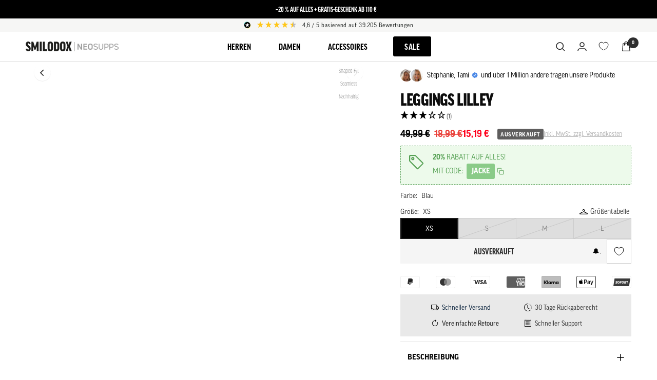

--- FILE ---
content_type: text/html; charset=utf-8
request_url: https://ch.smilodox.com/products/recycelt-leggings-lilly
body_size: 77763
content:
<!doctype html><html
    class="no-js"
    lang="de"
    dir="ltr">
    <head>
        <meta name="sellify:ucd:active" content="false" />
        <meta charset="utf-8">
        <meta name="viewport" content="width=device-width, initial-scale=1, viewport-fit=cover">
        <meta name="theme-color" content="#ffffff">

        <title>
            
                Leggings Lilley
            
        </title><meta name="description" content="Die Leggings Lilley wird Deinen Fitnessalltag bereichern. Tue Dir und der Natur etwas Gutes: Diese Leggings besteht aus recyceltem Polyamid."><link rel="canonical" href="https://smilodox.com/products/recycelt-leggings-lilly"><link
                rel="shortcut icon"
                href="//ch.smilodox.com/cdn/shop/files/apple-touch-icon_96x96.png?v=1613698633"
                type="image/png">

        <link rel="preconnect" href="https://cdn.shopify.com">
        <link rel="preconnect" href="https://www.google-analytics.com">
        <link
            rel="preconnect"
            href="https://fonts.shopifycdn.com"
            crossorigin>
        <link rel="preconnect" href="https://widget.reviews.io">
        <link rel="preconnect" href="https://a.klaviyo.com">
        <link rel="preconnect" href="https://d2ls1pfffhvy22.cloudfront.net"><link
                rel="preload"
                as="fetch"
                href="/products/recycelt-leggings-lilly.js"
                crossorigin>
            <link
                rel="preload"
                as="image"
                imagesizes="(max-width: 999px) calc(100vw - 48px), 640px"
                imagesrcset="//ch.smilodox.com/cdn/shop/products/Leggings-Lilly-3346_6_400x@2x.jpg?v=1702359159 800w, //ch.smilodox.com/cdn/shop/products/Leggings-Lilly-3346_6_400x.jpg?v=1702359159 400w, //ch.smilodox.com/cdn/shop/products/Leggings-Lilly-3346_6_500x@2x.jpg?v=1702359159 1000w, //ch.smilodox.com/cdn/shop/products/Leggings-Lilly-3346_6_500x.jpg?v=1702359159 500w, //ch.smilodox.com/cdn/shop/products/Leggings-Lilly-3346_6_600x@2x.jpg?v=1702359159 1200w, //ch.smilodox.com/cdn/shop/products/Leggings-Lilly-3346_6_600x.jpg?v=1702359159 600w, //ch.smilodox.com/cdn/shop/products/Leggings-Lilly-3346_6_700x@2x.jpg?v=1702359159 1400w, //ch.smilodox.com/cdn/shop/products/Leggings-Lilly-3346_6_700x.jpg?v=1702359159 700w, //ch.smilodox.com/cdn/shop/products/Leggings-Lilly-3346_6_800x@2x.jpg?v=1702359159 1600w, //ch.smilodox.com/cdn/shop/products/Leggings-Lilly-3346_6_800x.jpg?v=1702359159 800w, //ch.smilodox.com/cdn/shop/products/Leggings-Lilly-3346_6_900x@2x.jpg?v=1702359159 1800w, //ch.smilodox.com/cdn/shop/products/Leggings-Lilly-3346_6_900x.jpg?v=1702359159 900w, //ch.smilodox.com/cdn/shop/products/Leggings-Lilly-3346_6_1000x@2x.jpg?v=1702359159 2000w, //ch.smilodox.com/cdn/shop/products/Leggings-Lilly-3346_6_1000x.jpg?v=1702359159 1000w, //ch.smilodox.com/cdn/shop/products/Leggings-Lilly-3346_6_1100x@2x.jpg?v=1702359159 2200w, //ch.smilodox.com/cdn/shop/products/Leggings-Lilly-3346_6_1100x.jpg?v=1702359159 1100w, //ch.smilodox.com/cdn/shop/products/Leggings-Lilly-3346_6_1200x@2x.jpg?v=1702359159 2400w, //ch.smilodox.com/cdn/shop/products/Leggings-Lilly-3346_6_1200x.jpg?v=1702359159 1200w, //ch.smilodox.com/cdn/shop/products/Leggings-Lilly-3346_6_1300x@2x.jpg?v=1702359159 2600w, //ch.smilodox.com/cdn/shop/products/Leggings-Lilly-3346_6_1300x.jpg?v=1702359159 1300w, //ch.smilodox.com/cdn/shop/products/Leggings-Lilly-3346_6_1400x@2x.jpg?v=1702359159 2800w, //ch.smilodox.com/cdn/shop/products/Leggings-Lilly-3346_6_1400x.jpg?v=1702359159 1400w, //ch.smilodox.com/cdn/shop/products/Leggings-Lilly-3346_6_1500x@2x.jpg?v=1702359159 3000w, //ch.smilodox.com/cdn/shop/products/Leggings-Lilly-3346_6_1500x.jpg?v=1702359159 1500w, //ch.smilodox.com/cdn/shop/products/Leggings-Lilly-3346_6_1600x@2x.jpg?v=1702359159 3200w, //ch.smilodox.com/cdn/shop/products/Leggings-Lilly-3346_6_1600x.jpg?v=1702359159 1600w, //ch.smilodox.com/cdn/shop/products/Leggings-Lilly-3346_6_1700x@2x.jpg?v=1702359159 3400w, //ch.smilodox.com/cdn/shop/products/Leggings-Lilly-3346_6_1700x.jpg?v=1702359159 1700w, //ch.smilodox.com/cdn/shop/products/Leggings-Lilly-3346_6_1800x@2x.jpg?v=1702359159 3600w, //ch.smilodox.com/cdn/shop/products/Leggings-Lilly-3346_6_1800x.jpg?v=1702359159 1800w, //ch.smilodox.com/cdn/shop/products/Leggings-Lilly-3346_6_2000x@2x.jpg?v=1702359159 4000w, //ch.smilodox.com/cdn/shop/products/Leggings-Lilly-3346_6_2000x.jpg?v=1702359159 2000w
">

            <script src="//ch.smilodox.com/cdn/shop/t/303/assets/loading-store.js?v=116840963866404735771763004386" defer></script>
            <script>
                (function () {
                    function unlock() {
                        if (window.LoadingStore && typeof window.LoadingStore.setLoading === 'function') {
                            window.LoadingStore.setLoading(false);
                        }
                    }
                    if (document.readyState === 'loading') {
                        document.addEventListener('DOMContentLoaded', unlock, { once: true });
                    } else {
                        unlock();
                    }
                })();
            </script><script src="//ch.smilodox.com/cdn/shop/t/303/assets/flickity.js?v=49342780226159599791742373385" defer></script><meta property="og:type" content="product">
  <meta property="og:title" content="Leggings Lilley">
  <meta property="product:price:amount" content="18,99">
  <meta property="product:price:currency" content="EUR"><meta property="og:image" content="http://ch.smilodox.com/cdn/shop/products/Leggings-Lilly-3346_6.jpg?v=1702359159">
  <meta property="og:image:secure_url" content="https://ch.smilodox.com/cdn/shop/products/Leggings-Lilly-3346_6.jpg?v=1702359159">
  <meta property="og:image:width" content="2000">
  <meta property="og:image:height" content="2000"><meta property="og:description" content="Die Leggings Lilley wird Deinen Fitnessalltag bereichern. Tue Dir und der Natur etwas Gutes: Diese Leggings besteht aus recyceltem Polyamid."><meta property="og:url" content="https://smilodox.com/products/recycelt-leggings-lilly">
<meta property="og:site_name" content="SMILODOX"><meta name="twitter:card" content="summary"><meta name="twitter:title" content="Leggings Lilley">
  <meta name="twitter:description" content="Material: 80% Recycled Polyamid, 13% Polyamid, 7% ElasthanPassform: shaped fitPflegehinweise: Maschinenwäsche bei 30°C, nicht bügeln, nicht für den Trockner geeignet Unsere Leggings wird Deinen Fitnessalltag bereichern. Tue Dir und der Natur etwas Gutes: Diese Leggings besteht aus recyceltem Polyamid. Das Liniendesign schmeichelt der Figur und dank ihres angenehmen und strapazierfähigem Materials bietet Dir diese Leggings einen optimalen Tragekomfort. All diese Eigenschaften machen die Leggings Amelie zu einem optimalen Begleiter beim Sport und im Alltag. Die Leggings hat einen High Waist Schnitt und verfügt über das klassischen Smilodox Logo am Rückenteil. 	shaped fit	Highwaist Damenleggings	aus recyceltem Polyamide	Smilodox Logoprint auf Oberschenkel	Liniendesign im Vorderteil und Rückteil schmeichelt Deiner Figur	optischer Po-Push Effekt im Rückteil	Smilodox Logo Print im Rückteil	sehr angenehmes und strapazierfähiges Material
 "><meta name="twitter:image" content="https://ch.smilodox.com/cdn/shop/products/Leggings-Lilly-3346_6_1200x1200_crop_center.jpg?v=1702359159">
  <meta name="twitter:image:alt" content="Blau">
    
  <script type="application/ld+json">
  {
    "@context": "https://schema.org",
    "@type": "Product",
    "productID": 6794924163256,
    "offers": [{
          "@type": "Offer",
          "name": "Blau \/ XS",
          "availability":"https://schema.org/OutOfStock",
          "price": 18.99,
          "priceCurrency": "EUR",
          "priceValidUntil": "2026-01-24","sku": "39076-a",
            "gtin13": "4062517187229",
          "url": "/products/recycelt-leggings-lilly?variant=40146726125752"
        },
{
          "@type": "Offer",
          "name": "Blau \/ S",
          "availability":"https://schema.org/OutOfStock",
          "price": 18.99,
          "priceCurrency": "EUR",
          "priceValidUntil": "2026-01-24","sku": "39076-b",
            "gtin13": "4062517187229",
          "url": "/products/recycelt-leggings-lilly?variant=40146726092984"
        },
{
          "@type": "Offer",
          "name": "Blau \/ M",
          "availability":"https://schema.org/OutOfStock",
          "price": 18.99,
          "priceCurrency": "EUR",
          "priceValidUntil": "2026-01-24","sku": "39076-c",
            "gtin13": "4062517187229",
          "url": "/products/recycelt-leggings-lilly?variant=40146726060216"
        },
{
          "@type": "Offer",
          "name": "Blau \/ L",
          "availability":"https://schema.org/OutOfStock",
          "price": 18.99,
          "priceCurrency": "EUR",
          "priceValidUntil": "2026-01-24","sku": "39076-d",
            "gtin13": "4062517187229",
          "url": "/products/recycelt-leggings-lilly?variant=40146726027448"
        },
{
          "@type": "Offer",
          "name": "Orange \/ XS",
          "availability":"https://schema.org/OutOfStock",
          "price": 18.99,
          "priceCurrency": "EUR",
          "priceValidUntil": "2026-01-24","sku": "39076-e",
            "gtin13": "4062517187229",
          "url": "/products/recycelt-leggings-lilly?variant=40146726256824"
        },
{
          "@type": "Offer",
          "name": "Orange \/ S",
          "availability":"https://schema.org/OutOfStock",
          "price": 18.99,
          "priceCurrency": "EUR",
          "priceValidUntil": "2026-01-24","sku": "39076-f",
            "gtin13": "4062517187229",
          "url": "/products/recycelt-leggings-lilly?variant=40146726224056"
        },
{
          "@type": "Offer",
          "name": "Orange \/ M",
          "availability":"https://schema.org/OutOfStock",
          "price": 18.99,
          "priceCurrency": "EUR",
          "priceValidUntil": "2026-01-24","sku": "39076-g",
            "gtin13": "4062517187229",
          "url": "/products/recycelt-leggings-lilly?variant=40146726191288"
        },
{
          "@type": "Offer",
          "name": "Orange \/ L",
          "availability":"https://schema.org/OutOfStock",
          "price": 18.99,
          "priceCurrency": "EUR",
          "priceValidUntil": "2026-01-24","sku": "39076-h",
            "gtin13": "4062517187229",
          "url": "/products/recycelt-leggings-lilly?variant=40146726158520"
        },
{
          "@type": "Offer",
          "name": "Pink \/ XS",
          "availability":"https://schema.org/OutOfStock",
          "price": 18.99,
          "priceCurrency": "EUR",
          "priceValidUntil": "2026-01-24","sku": "39076-i",
            "gtin13": "4062517187229",
          "url": "/products/recycelt-leggings-lilly?variant=40146726387896"
        },
{
          "@type": "Offer",
          "name": "Pink \/ S",
          "availability":"https://schema.org/OutOfStock",
          "price": 18.99,
          "priceCurrency": "EUR",
          "priceValidUntil": "2026-01-24","sku": "39076-j",
            "gtin13": "4062517187229",
          "url": "/products/recycelt-leggings-lilly?variant=40146726355128"
        },
{
          "@type": "Offer",
          "name": "Pink \/ M",
          "availability":"https://schema.org/OutOfStock",
          "price": 18.99,
          "priceCurrency": "EUR",
          "priceValidUntil": "2026-01-24","sku": "39076-k",
            "gtin13": "4062517187229",
          "url": "/products/recycelt-leggings-lilly?variant=40146726322360"
        },
{
          "@type": "Offer",
          "name": "Pink \/ L",
          "availability":"https://schema.org/OutOfStock",
          "price": 18.99,
          "priceCurrency": "EUR",
          "priceValidUntil": "2026-01-24","sku": "39076-l",
            "gtin13": "4062517187229",
          "url": "/products/recycelt-leggings-lilly?variant=40146726289592"
        }
],"brand": {
      "@type": "Brand",
      "name": "SMILODOX"
    },
    "name": "Leggings Lilley",
    "description": "Material: 80% Recycled Polyamid, 13% Polyamid, 7% ElasthanPassform: shaped fitPflegehinweise: Maschinenwäsche bei 30°C, nicht bügeln, nicht für den Trockner geeignet Unsere Leggings wird Deinen Fitnessalltag bereichern. Tue Dir und der Natur etwas Gutes: Diese Leggings besteht aus recyceltem Polyamid. Das Liniendesign schmeichelt der Figur und dank ihres angenehmen und strapazierfähigem Materials bietet Dir diese Leggings einen optimalen Tragekomfort. All diese Eigenschaften machen die Leggings Amelie zu einem optimalen Begleiter beim Sport und im Alltag. Die Leggings hat einen High Waist Schnitt und verfügt über das klassischen Smilodox Logo am Rückenteil. \tshaped fit\tHighwaist Damenleggings\taus recyceltem Polyamide\tSmilodox Logoprint auf Oberschenkel\tLiniendesign im Vorderteil und Rückteil schmeichelt Deiner Figur\toptischer Po-Push Effekt im Rückteil\tSmilodox Logo Print im Rückteil\tsehr angenehmes und strapazierfähiges Material\n ",
    "category": "Leggings",
    "url": "/products/recycelt-leggings-lilly",
    "sku": "39076-a",
    "image": {
      "@type": "ImageObject",
      "url": "https://ch.smilodox.com/cdn/shop/products/Leggings-Lilly-3346_6.jpg?v=1702359159&width=1024",
      "image": "https://ch.smilodox.com/cdn/shop/products/Leggings-Lilly-3346_6.jpg?v=1702359159&width=1024",
      "name": "Blau",
      "width": "1024",
      "height": "1024"
    }
  }
  </script>



  <script type="application/ld+json">
  {
    "@context": "https://schema.org",
    "@type": "BreadcrumbList",
  "itemListElement": [{
      "@type": "ListItem",
      "position": 1,
      "name": "Start",
      "item": "https://smilodox.com"
    },{
          "@type": "ListItem",
          "position": 2,
          "name": "Leggings Lilley",
          "item": "https://smilodox.com/products/recycelt-leggings-lilly"
        }]
  }
  </script>




<link
            rel="preload"
            href="https://cdn.shopify.com/s/files/1/0340/8386/4709/files/GoodHeadlinePro-CondBlack_15278512-5bf7-4369-a278-2cc30d9c74a4.woff?v=1676392282"
            as="font"
            type="font/woff"
            crossorigin><link
            rel="preload"
            href="https://cdn.shopify.com/s/files/1/0340/8386/4709/files/GoodOT.woff?v=1676392281"
            as="font"
            type="font/woff"
            crossorigin>

<!-- esthetic-ignore-start -->
<style>
  @font-face {
  font-family: Jost;
  font-weight: 300;
  font-style: normal;
  font-display: swap;
  src: url("//ch.smilodox.com/cdn/fonts/jost/jost_n3.a5df7448b5b8c9a76542f085341dff794ff2a59d.woff2") format("woff2"),
       url("//ch.smilodox.com/cdn/fonts/jost/jost_n3.882941f5a26d0660f7dd135c08afc57fc6939a07.woff") format("woff");
}

@font-face {
  font-family: Jost;
  font-weight: 300;
  font-style: italic;
  font-display: swap;
  src: url("//ch.smilodox.com/cdn/fonts/jost/jost_i3.8d4e97d98751190bb5824cdb405ec5b0049a74c0.woff2") format("woff2"),
       url("//ch.smilodox.com/cdn/fonts/jost/jost_i3.1b7a65a16099fd3de6fdf1255c696902ed952195.woff") format("woff");
}

@font-face {
  font-family: Barlow;
  font-weight: 500;
  font-style: normal;
  font-display: swap;
  src: url("//ch.smilodox.com/cdn/fonts/barlow/barlow_n5.a193a1990790eba0cc5cca569d23799830e90f07.woff2") format("woff2"),
       url("//ch.smilodox.com/cdn/fonts/barlow/barlow_n5.ae31c82169b1dc0715609b8cc6a610b917808358.woff") format("woff");
}

@font-face {
  font-family: Barlow;
  font-weight: 500;
  font-style: italic;
  font-display: swap;
  src: url("//ch.smilodox.com/cdn/fonts/barlow/barlow_i5.714d58286997b65cd479af615cfa9bb0a117a573.woff2") format("woff2"),
       url("//ch.smilodox.com/cdn/fonts/barlow/barlow_i5.0120f77e6447d3b5df4bbec8ad8c2d029d87fb21.woff") format("woff");
}

@font-face {
  font-family: Barlow;
  font-weight: 600;
  font-style: normal;
  font-display: swap;
  src: url("//ch.smilodox.com/cdn/fonts/barlow/barlow_n6.329f582a81f63f125e63c20a5a80ae9477df68e1.woff2") format("woff2"),
       url("//ch.smilodox.com/cdn/fonts/barlow/barlow_n6.0163402e36247bcb8b02716880d0b39568412e9e.woff") format("woff");
}

@font-face {
  font-family: Barlow;
  font-weight: 600;
  font-style: italic;
  font-display: swap;
  src: url("//ch.smilodox.com/cdn/fonts/barlow/barlow_i6.5a22bd20fb27bad4d7674cc6e666fb9c77d813bb.woff2") format("woff2"),
       url("//ch.smilodox.com/cdn/fonts/barlow/barlow_i6.1c8787fcb59f3add01a87f21b38c7ef797e3b3a1.woff") format("woff");
}

@font-face {
    font-family: 'Good-Headline';
    font-weight: 700;
    font-style: normal;
    font-display: swap;
    src: url("https://cdn.shopify.com/s/files/1/0340/8386/4709/files/GoodHeadlinePro-CondBlack_15278512-5bf7-4369-a278-2cc30d9c74a4.woff?v=1676392282");
  }

  @font-face {
    font-family: 'Good-Headline';
    font-weight: 300;
    font-style: normal;
    font-display: swap;
    src: url("https://cdn.shopify.com/s/files/1/0340/8386/4709/files/GoodHeadlinePro-CondLight_c1ee31cd-7f15-426b-bd7f-8d501c8f938e.woff?v=1676392281");
  }

  @font-face {
    font-family: 'Good-Headline';
    font-weight: normal;
    font-style: normal;
    font-display: swap;
    src: url("https://cdn.shopify.com/s/files/1/0340/8386/4709/files/GoodHeadlinePro-CondBold_97bf0ca7-4301-4bf2-a3d3-c62f09ff0ea8.woff?v=1676392282");
  }

  @font-face {
    font-family: 'Good-OT';
    font-weight: normal;
    font-style: normal;
    font-display: swap;
    src: url("https://cdn.shopify.com/s/files/1/0340/8386/4709/files/GoodOT.woff?v=1676392281");
  }

  @font-face {
    font-family: 'Good-OT';
    font-weight: 700;
    font-style: normal;
    font-display: swap;
    src: url("https://cdn.shopify.com/s/files/1/0340/8386/4709/files/GoodOT-Bold.woff?v=1676392281");
  }

  @font-face {
    font-family: 'Good-OT';
    font-style: italic;
    font-display: swap;
    src: url("https://cdn.shopify.com/s/files/1/0340/8386/4709/files/GoodOT-Italic.woff?v=1676392282");
  }

  @font-face {
    font-family: 'Good-Headline';
    font-weight: normal;
    font-style: normal;
    font-display: swap;
    src: url("https://cdn.shopify.com/s/files/1/0340/8386/4709/files/GoodHeadlinePro-CondBold_97bf0ca7-4301-4bf2-a3d3-c62f09ff0ea8.woff?v=1676392282");
  }

  @font-face {
    font-family: 'Good';
    font-weight: normal;
    font-style: normal;
    font-display: swap;
    src: url("https://cdn.shopify.com/s/files/1/0340/8386/4709/files/GoodOT.woff?v=1676392281");
  }

  @font-face {
    font-family: 'Good';
    font-weight: 700;
    font-style: normal;
    font-display: swap;
    src: url("https://cdn.shopify.com/s/files/1/0340/8386/4709/files/GoodOT-Bold.woff?v=1676392281");
  }

  @font-face {
    font-family: 'Good';
    font-style: italic;
    font-display: swap;
    src: url("https://cdn.shopify.com/s/files/1/0340/8386/4709/files/GoodOT-Italic.woff?v=1676392282");
  }

  :root {--heading-color: 13, 13, 13;
    --text-color: 46, 46, 46;
    --background: 255, 255, 255;
    --secondary-background: 245, 245, 245;
    --border-color: 224, 224, 224;
    --border-color-darker: 171, 171, 171;
    --success-color: 60, 110, 113;
    --success-background: 216, 226, 227;
    --error-color: 222, 42, 42;
    --error-background: 253, 240, 240;
    --primary-button-background: 0, 0, 0;
    --primary-button-text-color: 255, 255, 255;
    --secondary-button-background: 219, 209, 180;
    --secondary-button-text-color: 255, 255, 255;
    --product-star-rating: 246, 164, 41;
    --product-on-sale-accent: 255, 101, 95;
    --product-sold-out-accent: 91, 91, 91;
    --product-custom-label-background: 0, 0, 0;
    --product-custom-label-text-color: 255, 255, 255;
    --product-custom-label-2-background: 46, 158, 123;
    --product-custom-label-2-text-color: 255, 255, 255;
    --product-low-stock-text-color: 255, 101, 95;
    --product-in-stock-text-color: 46, 158, 123;
    --savings-label-bg-color: #8acb88;
    --savings-label-text-color: #ffffff;
    --loading-bar-background: 46, 46, 46;

    --root-heading-color: 13, 13, 13;
    --root-text-color: 46, 46, 46;
    --root-background: 255, 255, 255;
    --root-border-color: 224, 224, 224;
    --root-primary-button-background: 0, 0, 0;
    --root-primary-button-text-color: 255, 255, 255;

    --base-font-size: 17px;
    --heading-font-family: 'Good-Headline', sans-serif;
    --heading-font-weight: 300;
    --heading-font-style: normal;
    --heading-text-transform: uppercase;

    --text-font-family: 'Good-OT', sans-serif;
    --text-font-weight: 500;
    --text-font-style: normal;
    --text-font-bold-weight: 600;

    --heading-xxsmall-font-size: 11px;
    --heading-xsmall-font-size: 11px;
    --heading-small-font-size: 12px;
    --heading-large-font-size: 36px;
    --heading-h1-font-size: 36px;
    --heading-h2-font-size: 30px;
    --heading-h3-font-size: 26px;
    --heading-h4-font-size: 24px;
    --heading-h5-font-size: 20px;
    --heading-h6-font-size: 16px;

    --button-border-radius: 0px;
    --block-border-radius: 0px;
    --block-border-radius-reduced: 0px;
    --color-swatch-border-radius: 100%;

    --button-height: 48px;
    --button-small-height: 40px;

    --form-input-field-height: 48px;
    --form-input-gap: 16px;
    --form-submit-margin: 24px;

    --product-list-block-spacing: 32px;

    --play-button-background: 255, 255, 255;
    --play-button-arrow: 46, 46, 46;

    --transform-logical-flip: 1;
    --transform-origin-start: left;
    --transform-origin-end: right;

    --zoom-cursor-svg-url: url(//ch.smilodox.com/cdn/shop/t/303/assets/zoom-cursor.svg?v=162552559355864561151742373419);
    --arrow-right-svg-url: url(//ch.smilodox.com/cdn/shop/t/303/assets/arrow-right.svg?v=111821679792458684391742373384);
    --arrow-left-svg-url: url(//ch.smilodox.com/cdn/shop/t/303/assets/arrow-left.svg?v=69108375232446772661742373383);

    --container-max-width: 2560px;
    --container-gutter: 24px;
    --container-max-width-minus-gutters: calc(var(--container-max-width) - (var(--container-gutter)) * 2);
    --container-outer-width: max(calc((100vw - var(--container-max-width-minus-gutters)) / 2), var(--container-gutter));
    --container-outer-margin: var(--container-outer-width);
    --container-inner-width: calc(100vw - var(--container-outer-width) * 2);

    --grid-column-count: 10;
    --grid-gap: 24px;
    --grid-column-width: calc((100vw - var(--container-outer-width) * 2 - var(--grid-gap) * (var(--grid-column-count) - 1)) / var(--grid-column-count));

    --vertical-breather: 36px;
    --vertical-breather-tight: 36px;

    --payment-terms-background-color: #ffffff;

    --ed-badge-sale: #FF001C;
    --ed-badge-coming-soon: ;
    --ed-badge-sold-out: ;
    --ed-badge-new: #cacaca;
    --ed-badge-pre-sale: ;
    --ed-overlay-opacity: 0.7;

    --ed-price-color: #000000;--ed-compare-price-color: #000000;
        --ed-highlight-price-color: #ea4039;}

  @media screen and (min-width: 741px) {
    :root {
      --container-gutter: 50px;
      --grid-column-count: 20;
      --vertical-breather: 48px;
      --vertical-breather-tight: 48px;

      --heading-xsmall-font-size: 12px;
      --heading-small-font-size: 13px;
      --heading-large-font-size: 52px;
      --heading-h1-font-size: 48px;
      --heading-h2-font-size: 38px;
      --heading-h3-font-size: 32px;
      --heading-h4-font-size: 24px;
      --heading-h5-font-size: 20px;
      --heading-h6-font-size: 18px;

      --form-input-field-height: 52px;
      --form-submit-margin: 32px;

      --button-height: 48px;
      --button-small-height: 44px;
    }
  }

  @media screen and (min-width: 1200px) {
    :root {
      --vertical-breather: 64px;
      --vertical-breather-tight: 48px;
      --product-list-block-spacing: 48px;

      --heading-large-font-size: 64px;
      --heading-h1-font-size: 56px;
      --heading-h2-font-size: 48px;
      --heading-h3-font-size: 36px;
      --heading-h4-font-size: 30px;
      --heading-h5-font-size: 24px;
      --heading-h6-font-size: 18px;
    }
  }

  @media screen and (min-width: 1600px) {
    :root {
      --vertical-breather: 64px;
      --vertical-breather-tight: 48px;
    }
  }
</style>
<!-- esthetic-ignore-end -->

        <script>
      window.themeVariables = {
    settings: {
      direction: "ltr",
      pageType: "product",
      cartCount: 0,
      moneyFormat: "{{amount_with_comma_separator}} €",
      moneyWithCurrencyFormat: "{{amount_with_comma_separator}} EUR €",
      showVendor: false,
      discountMode: "percentage",
      currencyCodeEnabled: false,
      searchMode: "product,collection",
      searchUnavailableProducts: "last",
      cartType: "drawer",
      cartCurrency: "EUR",
      savingsLabelBgColor: "#8acb88",
      savingsLabelTextColor: "#ffffff",
      mobileZoomFactor: 3
    },

    routes: {
      host: "ch.smilodox.com",
      rootUrl: "\/",
      rootUrlWithoutSlash: '',
      cartUrl: "\/cart",
      cartAddUrl: "\/cart\/add",
      cartChangeUrl: "\/cart\/change",
      searchUrl: "\/search",
      predictiveSearchUrl: "\/search\/suggest",
      productRecommendationsUrl: "\/recommendations\/products"
    },

    strings: {
      accessibilityDelete: "Löschen",
      accessibilityClose: "Schließen",
      collectionSoldOut: "Coming soon",
      collectionDiscount: "Du sparst @savings@",
      productSalePrice: "Angebotspreis",
      productRegularPrice: "Regulärer Preis",
      productFormUnavailable: "Nicht verfügbar",
      productFormSoldOut: "Ausverkauft",
      productFormComingSoon: "Ausverkauft",
      productFormPreOrder: "Vorbestellen",
      productFormAddToCart: "In den Warenkorb",
      searchNoResults: "Es konnten keine Ergebnisse gefunden werden.",
      searchNewSearch: "Neue Suche",
      searchProducts: "Produkte",
      searchArticles: "Blogbeiträge",
      searchPages: "Seiten",
      searchCollections: "Kategorien",
      cartViewCart: "Warenkorb ansehen",
      cartItemAdded: "Produkt zum Warenkorb hinzugefügt!",
      cartItemAddedShort: "Zum Warenkorb hinzugefügt!",
      cartAddOrderNote: "Notiz hinzufügen",
      cartEditOrderNote: "Notiz bearbeiten",
      shippingEstimatorNoResults: "Entschuldige, wir liefern leider niche an Deine Adresse.",
      shippingEstimatorOneResult: "Es gibt eine Versandklasse für Deine Adresse:",
      shippingEstimatorMultipleResults: "Es gibt mehrere Versandklassen für Deine Adresse:",
      shippingEstimatorError: "Ein oder mehrere Fehler sind beim Abrufen der Versandklassen aufgetreten:"
    },

    
    product: {
      tags: ["G: Damen","Koll: RECYCLE 12.APRIL","Koll: Sale Kollektion 07\/2021","New Arrivals SS21","Typ: Archived"]
    },
    

    libs: {
      flickity: "\/\/ch.smilodox.com\/cdn\/shop\/t\/303\/assets\/flickity.js?v=49342780226159599791742373385",
      photoswipe: "\/\/ch.smilodox.com\/cdn\/shop\/t\/303\/assets\/photoswipe.js?v=35960116408284937311742373382",
      qrCode: "\/\/ch.smilodox.com\/cdn\/shopifycloud\/storefront\/assets\/themes_support\/vendor\/qrcode-3f2b403b.js"
    },

    breakpoints: {
      phone: 'screen and (max-width: 740px)',
      tablet: 'screen and (min-width: 741px) and (max-width: 999px)',
      tabletAndUp: 'screen and (min-width: 741px)',
      pocket: 'screen and (max-width: 999px)',
      lap: 'screen and (min-width: 1000px) and (max-width: 1199px)',
      lapAndUp: 'screen and (min-width: 1000px)',
      desktop: 'screen and (min-width: 1200px)',
      wide: 'screen and (min-width: 1400px)'
    }
      };

      window.addEventListener('pageshow', async () => {
    const cartContent = await (await fetch(`${window.themeVariables.routes.cartUrl}.js`, {cache: 'reload'})).json();
    document.documentElement.dispatchEvent(new CustomEvent('cart:refresh', {detail: {cart: cartContent}}));
      });

      if ('noModule' in HTMLScriptElement.prototype) {
    document.documentElement.className = document.documentElement.className.replace('no-js', 'js');

    requestAnimationFrame(() => {
      const viewportHeight = (window.visualViewport ? window.visualViewport.height : document.documentElement.clientHeight);
      document.documentElement.style.setProperty('--window-height',viewportHeight + 'px');
    });
      }// We save the product ID in local storage to be eventually used for recently viewed section
    try {
      const items = JSON.parse(localStorage.getItem('theme:recently-viewed-products') || '[]');

      // We check if the current product already exists, and if it does not, we add it at the start
      if (!items.includes(6794924163256)) {
        items.unshift(6794924163256);
      }

      localStorage.setItem('theme:recently-viewed-products', JSON.stringify(items.slice(0, 20)));
    } catch (e) {
      // Safari in private mode does not allow setting item, we silently fail
    }</script>


        <link
            rel="preload"
            href="//ch.smilodox.com/cdn/shop/t/303/assets/theme.css?v=89476527568643696191765985831"
            as="style">
        <link rel="stylesheet" href="//ch.smilodox.com/cdn/shop/t/303/assets/theme.css?v=89476527568643696191765985831">

        <link rel="stylesheet" href="//ch.smilodox.com/cdn/shop/t/303/assets/custom.css?v=121075518668071723961744545722">

        <link
            rel="preload"
            href="//ch.smilodox.com/cdn/shop/t/303/assets/ed-custom.css?v=154262130755131583681765559434"
            as="style">
        <link rel="stylesheet" href="//ch.smilodox.com/cdn/shop/t/303/assets/ed-custom.css?v=154262130755131583681765559434">

        

        
            <script>
                window.disableAddToCart = false;
                window.isCartLocked = false;
            </script>
        

        

            <script>
                window.discountModeEnabled = true;
                window.discountPercentage = "20";
            </script>

            
                <style>
                    .price--highlight:not(.ed-mini-cart .price--highlight) {
                        display: none;
                    }
                    .product-item[data-tags*="shop-nodiscount"] .product-item-meta__price-list-container .price--highlight,
                    .predictive-search__product-item[data-tags*="shop-nodiscount"] .product-item-meta__price-list-container .price--highlight {
                        display: inline !important;
                        color: #FF001C !important;
                        font-weight: bold !important;
                    }
                </style>
            
        

        
            <link rel="stylesheet" href="https://widget.reviews.io/rating-snippet/dist.css" />
        
<script>
                var HIDE_POWERED_BY_GORGIAS = true;
            </script><script>
            if (typeof jQuery === 'undefined') {
                var script = document.createElement('script');
                script.src = "https://code.jquery.com/jquery-3.7.1.min.js";
                script.defer = true;
                document.head.appendChild(script);
            }
        </script>

        <script>
            (function() {
                function preloadMenuIcons() {
                    const iconSelectors = [
                        '.mobile-nav .icon[style*="background-image"]',
                        '.ed-desktop-menu .icon[style*="background-image"]',
                        '.ed-menu-icon[style*="background-image"]'
                    ];
                    
                    const preloadedUrls = new Set();
                    
                    iconSelectors.forEach(selector => {
                        const icons = document.querySelectorAll(selector);
                        icons.forEach(icon => {
                            const style = icon.getAttribute('style') || '';
                            const match = style.match(/background-image:\s*url\(['"]?([^'"]+)['"]?\)/);
                            if (match && match[1]) {
                                const imageUrl = match[1];

                                if (!preloadedUrls.has(imageUrl)) {
                                    preloadedUrls.add(imageUrl);
                                    
                                    const link = document.createElement('link');
                                    link.rel = 'preload';
                                    link.as = 'image';
                                    link.href = imageUrl;
                                    link.fetchPriority = 'high';
                                    document.head.appendChild(link);
                                    
                                    const img = new Image();
                                    img.src = imageUrl;
                                }
                            }
                        });
                    });
                }
                
                if (document.readyState === 'loading') {
                    document.addEventListener('DOMContentLoaded', preloadMenuIcons, { once: true });
                } else {
                    preloadMenuIcons();
                }
            })();
                    </script>

                    <script src="//ch.smilodox.com/cdn/shop/t/303/assets/vendor.js?v=45882243041216551881742373385" defer></script>
                    <script src="//ch.smilodox.com/cdn/shop/t/303/assets/theme.js?v=105494939527587470991766496294" defer></script>
                    <script src="//ch.smilodox.com/cdn/shop/t/303/assets/ed-custom.js?v=80280351579563584851766317547" defer></script><script>
                window.SHOP_SETTINGS = {
                    autoDiscountEnabled: true,
                    autoDiscountCode: "JACKE"
                };
            </script>
            
  
    <div id="discount-bar-container"></div>

    <!-- esthetic-ignore-start -->
    <style>
        #discount-bar-container {
            position: absolute;
            top: -36px;
            left: 0;
            width: 100%;
            z-index: 10000; 
            background-color: #6600ff;
            color: #ffffff;
            display: flex;
            align-items: center;
            justify-content: center;
            transition: top 0.8s ease;
            overflow: hidden;
        }

        #section-announcement-discount-code.active {
            top: 0;
            padding-bottom: 5px;
            letter-spacing: 0.6px;
        }

        #section-announcement-discount-code.invalid-active {
            top: 0;
            padding-bottom: 5px;
            letter-spacing: 1px;
            background-color: #FF001C;
            color: #333333;
        
        }

        #section-announcement-discount-code {
            height: 36px;
            width: 100%;
            background-color: #6600ff;
            color: #ffffff;
            display: flex;
            align-items: center;
            justify-content: center;
            visibility: visible;
            transition: visibility 0s linear 0.3s, top 0.8s ease;
            font-weight: bold;
            font-family: 'Good-Headline', sans-serif;
            font-size: 17px;
        }

        #section-announcement-discount-code .AnnouncementBar__Content {
            text-align: center;
            display: flex;
            align-items: center;
            justify-content: center;
            line-height: 1;
        }

        #section-announcement-discount-code .notranslate {
            font-weight: bolder;
            margin: 0 4px;
            text-decoration: underline;
            letter-spacing: 2px;
        }

        #section-announcement-discount-code .smily-emoji-discount-bar {
            display: inline-block;
            margin: 0 6px;
        }
    </style>
    <!-- esthetic-ignore-end -->

    <script>
            window.nominalVariantId = '45746058428683';
            
            document.addEventListener('DOMContentLoaded', async function() {
                const container = document.getElementById('discount-bar-container');
                const emojiPlaceholder = document.getElementById('emoji-placeholder');
                const nominalVariantId = '45746058428683';

                async function checkDiscountValidity(discountCode) {
                    const response = await fetch(`/cart/update.js?discount=${discountCode}`, { method: 'POST' });
                    const cart = await response.json();

                    if (response.ok && cart.total_discount > 0) {
                        document.dispatchEvent(new CustomEvent('discount-valid', { detail: { discountCode } }));
                        return true;
                    }
                    return false;
                }

                function setCookie(name, value, days) {
                    const expires = new Date();
                    expires.setTime(expires.getTime() + (days * 24 * 60 * 60 * 1000));
                    document.cookie = `${name}=${value}; expires=${expires.toUTCString()}; path=/`;
                }

                function getCookie(name) {
                    const value = `; ${document.cookie}`;
                    const parts = value.split(`; ${name}=`);
                    if (parts.length === 2) return parts.pop().split(';').shift();
                    return null;
                }
                
                function deleteCookie(name) {
                    document.cookie = name + '=; expires=Thu, 01 Jan 1970 00:00:00 GMT; path=/;';
                }

                function isDiscountViewed() {
                    return document.cookie.split(';').some(cookie => cookie.trim().startsWith('discount_code_viewed'));
                }

                function setDiscountViewed(discountCode) {
                    setCookie('discount_code_viewed', discountCode, 1);
                    if (!getCookie('discount_code')) {
                        setCookie('discount_code', discountCode, 1);
                    }
                }
                
                async function manageDiscountBarFromCookie() {
                    const discountCodeCookie = document.cookie.split('; ').find(row => row.trim().startsWith('discount_code='));
                    if (!discountCodeCookie) {
                        container.style.top = '-36px';
                        return;
                    }

                    const discountCode = discountCodeCookie.split('=')[1];
                    let cart = await fetchCartContents();

                    let addedProduct = false;
                    if (cart.item_count === 0) {
                        await addToCart(nominalVariantId);
                        addedProduct = true;
                        cart = await fetchCartContents();
                    }

                    const isValid = await checkDiscountValidity(discountCode);
                    const viewedCode = getCookie('discount_code_viewed');

                    if (isValid) {
                        if (viewedCode !== discountCode) {
                            displayDiscountBar(discountCode, true);
                            setDiscountViewed(discountCode);
                        }
                    } else {
                        deleteCookie('discount_code_viewed');
                    }

                    if (addedProduct || !isValid) {
                        await removeFromCart(nominalVariantId);
                        await fetchCartContents();
                    }

                    if (!isValid) {
                        displayDiscountBar(discountCode, false);
                        deleteCookie('discount_code');
                        deleteCookie('discount_code_viewed');
                    }

                    await new Promise(resolve => setTimeout(resolve, 100));
                    updateCartUI();

                    if (isValid && getCookie('discount_code_viewed')) {
                        showEmojiPlaceholder(discountCode);
                    } else {
                        emojiPlaceholder.style.display = 'none';
                    }
                }

                async function addToCart(variantId) {
                    await fetch(`/cart/add.js`, {
                        method: 'POST',
                        headers: {'Content-Type': 'application/json'},
                        body: JSON.stringify({ id: variantId, quantity: 1 })
                    });
                    updateCartUI();
                }

                async function removeFromCart(variantId) {
                    await fetch(`/cart/change.js`, {
                        method: 'POST',
                        headers: {'Content-Type': 'application/json'},
                        body: JSON.stringify({ id: variantId, quantity: 0 })
                    });
                    updateCartUI();
                }

                async function refreshCart() {
                    const response = await fetch('/cart.js', {
                        method: 'GET',
                        headers: {'Content-Type': 'application/json'}
                    });
                    const cart = await response.json();
                    updateCartUI(cart);
                }

                async function fetchCartContents() {
                    const response = await fetch(`/cart.js`, {
                        method: 'GET',
                        headers: {'Content-Type': 'application/json'}
                    });
                    return await response.json();
                }

                async function updateCartUI() {
                    const cart = await fetchCartContents();
                    if (cart) {
                        document.dispatchEvent(new CustomEvent('cart:updated', {detail: { cart: cart }}));
                        document.documentElement.dispatchEvent(new CustomEvent('cart:refresh', {bubbles: true, detail: { cart }}));
                    }
                }

                function displayDiscountBar(discountCode, valid) {
                    if (container) {
                        if (valid) {
                            container.innerHTML = `
                                <section id="section-announcement-discount-code" class="active">
                                    <div class="AnnouncementBar">
                                        <p class="AnnouncementBar__Content">
                                            Rabattcode <span class="notranslate">${discountCode.toUpperCase()}</span>
                                            ist aktiv! <span class="smily-emoji-discount-bar">😊</span>
                                        </p>
                                    </div>
                                </section>
                            `;
                        } else {
                            container.innerHTML = `
                                <section id="section-announcement-discount-code" class="invalid-active">
                                    <div class="AnnouncementBar">
                                        <p class="AnnouncementBar__Content">
                                            Rabattcode <span class="notranslate">${discountCode.toUpperCase()}</span>
                                            ist ungültig... <span class="smily-emoji-discount-bar">😔</span>
                                        </p>
                                    </div>
                                </section>
                            `;
                        }

                        container.style.top = '0';
                        setTimeout(() => {
                            document.getElementById('section-announcement-discount-code').classList.remove('active');
                            container.style.top = '-36px';
                        }, (valid ? 3000 : 6000));
                    }
                }

                function showEmojiPlaceholder(discountCode) {
                    emojiPlaceholder.innerHTML = `<span id="show-discount-bar">🏷️</span>`;
                    emojiPlaceholder.style.display = 'inline-block';
                    document.getElementById('show-discount-bar').addEventListener('click', function() {
                        displayDiscountBar(discountCode, true);
                    });
                }

                if (getCookie('discount_code') && getCookie('discount_code_viewed')) {
                    const discountCode = getCookie('discount_code');
                    const discountCodeViewed = getCookie('discount_code_viewed');
                    if (discountCode === discountCodeViewed) {
                        showEmojiPlaceholder(discountCode); 
                    } else {
                        manageDiscountBarFromCookie()
                    }
                } else {
                    manageDiscountBarFromCookie();
                }
            });

            window.removeVerificationProduct = async function() {
                const cart = await fetchCartContents();
                for (const item of cart.items) {
                    if (item.variant_id == nominalVariantId) {
                        await removeFromCart(item.variant_id);
                    }
                }
                await updateCartUI();
            }
    </script>
  


                    

                    <script>window.performance && window.performance.mark && window.performance.mark('shopify.content_for_header.start');</script><meta name="robots" content="noindex,nofollow">
<meta name="google-site-verification" content="VBPZycOHvThvAnFEoJgN5TkfCGtB1cOUdgt772LjvIw">
<meta name="google-site-verification" content="3MBYsXfmxxQgGTyfkJ1voz7HYaNv-sXKyqMv1t1kUNI">
<meta name="facebook-domain-verification" content="1yeojyysnuievuixfltf4z4cq5trl6">
<meta id="shopify-digital-wallet" name="shopify-digital-wallet" content="/34083864709/digital_wallets/dialog">
<meta name="shopify-checkout-api-token" content="e8d6e54a25d00cfd4e8990ecd2b8d099">
<meta id="in-context-paypal-metadata" data-shop-id="34083864709" data-venmo-supported="false" data-environment="production" data-locale="de_DE" data-paypal-v4="true" data-currency="EUR">
<link rel="alternate" hreflang="x-default" href="https://smilodox.com/products/recycelt-leggings-lilly">
<link rel="alternate" hreflang="de-AT" href="https://at.smilodox.com/products/recycelt-leggings-lilly">
<link rel="alternate" hreflang="en-AU" href="https://au.smilodox.com/products/recycelt-leggings-lilly">
<link rel="alternate" hreflang="en-CA" href="https://ca.smilodox.com/products/recycelt-leggings-lilly">
<link rel="alternate" hreflang="en-AC" href="https://en.smilodox.com/products/recycelt-leggings-lilly">
<link rel="alternate" hreflang="en-AD" href="https://en.smilodox.com/products/recycelt-leggings-lilly">
<link rel="alternate" hreflang="en-AE" href="https://en.smilodox.com/products/recycelt-leggings-lilly">
<link rel="alternate" hreflang="en-AF" href="https://en.smilodox.com/products/recycelt-leggings-lilly">
<link rel="alternate" hreflang="en-AG" href="https://en.smilodox.com/products/recycelt-leggings-lilly">
<link rel="alternate" hreflang="en-AI" href="https://en.smilodox.com/products/recycelt-leggings-lilly">
<link rel="alternate" hreflang="en-AL" href="https://en.smilodox.com/products/recycelt-leggings-lilly">
<link rel="alternate" hreflang="en-AM" href="https://en.smilodox.com/products/recycelt-leggings-lilly">
<link rel="alternate" hreflang="en-AO" href="https://en.smilodox.com/products/recycelt-leggings-lilly">
<link rel="alternate" hreflang="en-AR" href="https://en.smilodox.com/products/recycelt-leggings-lilly">
<link rel="alternate" hreflang="en-AW" href="https://en.smilodox.com/products/recycelt-leggings-lilly">
<link rel="alternate" hreflang="en-AX" href="https://en.smilodox.com/products/recycelt-leggings-lilly">
<link rel="alternate" hreflang="en-AZ" href="https://en.smilodox.com/products/recycelt-leggings-lilly">
<link rel="alternate" hreflang="en-BA" href="https://en.smilodox.com/products/recycelt-leggings-lilly">
<link rel="alternate" hreflang="en-BB" href="https://en.smilodox.com/products/recycelt-leggings-lilly">
<link rel="alternate" hreflang="en-BD" href="https://en.smilodox.com/products/recycelt-leggings-lilly">
<link rel="alternate" hreflang="en-BE" href="https://en.smilodox.com/products/recycelt-leggings-lilly">
<link rel="alternate" hreflang="en-BF" href="https://en.smilodox.com/products/recycelt-leggings-lilly">
<link rel="alternate" hreflang="en-BG" href="https://en.smilodox.com/products/recycelt-leggings-lilly">
<link rel="alternate" hreflang="en-BH" href="https://en.smilodox.com/products/recycelt-leggings-lilly">
<link rel="alternate" hreflang="en-BI" href="https://en.smilodox.com/products/recycelt-leggings-lilly">
<link rel="alternate" hreflang="en-BJ" href="https://en.smilodox.com/products/recycelt-leggings-lilly">
<link rel="alternate" hreflang="en-BL" href="https://en.smilodox.com/products/recycelt-leggings-lilly">
<link rel="alternate" hreflang="en-BM" href="https://en.smilodox.com/products/recycelt-leggings-lilly">
<link rel="alternate" hreflang="en-BN" href="https://en.smilodox.com/products/recycelt-leggings-lilly">
<link rel="alternate" hreflang="en-BO" href="https://en.smilodox.com/products/recycelt-leggings-lilly">
<link rel="alternate" hreflang="en-BQ" href="https://en.smilodox.com/products/recycelt-leggings-lilly">
<link rel="alternate" hreflang="en-BR" href="https://en.smilodox.com/products/recycelt-leggings-lilly">
<link rel="alternate" hreflang="en-BS" href="https://en.smilodox.com/products/recycelt-leggings-lilly">
<link rel="alternate" hreflang="en-BT" href="https://en.smilodox.com/products/recycelt-leggings-lilly">
<link rel="alternate" hreflang="en-BW" href="https://en.smilodox.com/products/recycelt-leggings-lilly">
<link rel="alternate" hreflang="en-BY" href="https://en.smilodox.com/products/recycelt-leggings-lilly">
<link rel="alternate" hreflang="en-BZ" href="https://en.smilodox.com/products/recycelt-leggings-lilly">
<link rel="alternate" hreflang="en-CC" href="https://en.smilodox.com/products/recycelt-leggings-lilly">
<link rel="alternate" hreflang="en-CD" href="https://en.smilodox.com/products/recycelt-leggings-lilly">
<link rel="alternate" hreflang="en-CF" href="https://en.smilodox.com/products/recycelt-leggings-lilly">
<link rel="alternate" hreflang="en-CG" href="https://en.smilodox.com/products/recycelt-leggings-lilly">
<link rel="alternate" hreflang="en-CI" href="https://en.smilodox.com/products/recycelt-leggings-lilly">
<link rel="alternate" hreflang="en-CK" href="https://en.smilodox.com/products/recycelt-leggings-lilly">
<link rel="alternate" hreflang="en-CL" href="https://en.smilodox.com/products/recycelt-leggings-lilly">
<link rel="alternate" hreflang="en-CM" href="https://en.smilodox.com/products/recycelt-leggings-lilly">
<link rel="alternate" hreflang="en-CN" href="https://en.smilodox.com/products/recycelt-leggings-lilly">
<link rel="alternate" hreflang="en-CO" href="https://en.smilodox.com/products/recycelt-leggings-lilly">
<link rel="alternate" hreflang="en-CR" href="https://en.smilodox.com/products/recycelt-leggings-lilly">
<link rel="alternate" hreflang="en-CV" href="https://en.smilodox.com/products/recycelt-leggings-lilly">
<link rel="alternate" hreflang="en-CW" href="https://en.smilodox.com/products/recycelt-leggings-lilly">
<link rel="alternate" hreflang="en-CX" href="https://en.smilodox.com/products/recycelt-leggings-lilly">
<link rel="alternate" hreflang="en-CY" href="https://en.smilodox.com/products/recycelt-leggings-lilly">
<link rel="alternate" hreflang="en-CZ" href="https://en.smilodox.com/products/recycelt-leggings-lilly">
<link rel="alternate" hreflang="en-DJ" href="https://en.smilodox.com/products/recycelt-leggings-lilly">
<link rel="alternate" hreflang="en-DK" href="https://en.smilodox.com/products/recycelt-leggings-lilly">
<link rel="alternate" hreflang="en-DM" href="https://en.smilodox.com/products/recycelt-leggings-lilly">
<link rel="alternate" hreflang="en-DO" href="https://en.smilodox.com/products/recycelt-leggings-lilly">
<link rel="alternate" hreflang="en-DZ" href="https://en.smilodox.com/products/recycelt-leggings-lilly">
<link rel="alternate" hreflang="en-EC" href="https://en.smilodox.com/products/recycelt-leggings-lilly">
<link rel="alternate" hreflang="en-EE" href="https://en.smilodox.com/products/recycelt-leggings-lilly">
<link rel="alternate" hreflang="en-EG" href="https://en.smilodox.com/products/recycelt-leggings-lilly">
<link rel="alternate" hreflang="en-EH" href="https://en.smilodox.com/products/recycelt-leggings-lilly">
<link rel="alternate" hreflang="en-ER" href="https://en.smilodox.com/products/recycelt-leggings-lilly">
<link rel="alternate" hreflang="en-ET" href="https://en.smilodox.com/products/recycelt-leggings-lilly">
<link rel="alternate" hreflang="en-FI" href="https://en.smilodox.com/products/recycelt-leggings-lilly">
<link rel="alternate" hreflang="en-FJ" href="https://en.smilodox.com/products/recycelt-leggings-lilly">
<link rel="alternate" hreflang="en-FK" href="https://en.smilodox.com/products/recycelt-leggings-lilly">
<link rel="alternate" hreflang="en-FO" href="https://en.smilodox.com/products/recycelt-leggings-lilly">
<link rel="alternate" hreflang="en-GA" href="https://en.smilodox.com/products/recycelt-leggings-lilly">
<link rel="alternate" hreflang="en-GD" href="https://en.smilodox.com/products/recycelt-leggings-lilly">
<link rel="alternate" hreflang="en-GE" href="https://en.smilodox.com/products/recycelt-leggings-lilly">
<link rel="alternate" hreflang="en-GF" href="https://en.smilodox.com/products/recycelt-leggings-lilly">
<link rel="alternate" hreflang="en-GG" href="https://en.smilodox.com/products/recycelt-leggings-lilly">
<link rel="alternate" hreflang="en-GH" href="https://en.smilodox.com/products/recycelt-leggings-lilly">
<link rel="alternate" hreflang="en-GI" href="https://en.smilodox.com/products/recycelt-leggings-lilly">
<link rel="alternate" hreflang="en-GL" href="https://en.smilodox.com/products/recycelt-leggings-lilly">
<link rel="alternate" hreflang="en-GM" href="https://en.smilodox.com/products/recycelt-leggings-lilly">
<link rel="alternate" hreflang="en-GN" href="https://en.smilodox.com/products/recycelt-leggings-lilly">
<link rel="alternate" hreflang="en-GP" href="https://en.smilodox.com/products/recycelt-leggings-lilly">
<link rel="alternate" hreflang="en-GQ" href="https://en.smilodox.com/products/recycelt-leggings-lilly">
<link rel="alternate" hreflang="en-GR" href="https://en.smilodox.com/products/recycelt-leggings-lilly">
<link rel="alternate" hreflang="en-GS" href="https://en.smilodox.com/products/recycelt-leggings-lilly">
<link rel="alternate" hreflang="en-GT" href="https://en.smilodox.com/products/recycelt-leggings-lilly">
<link rel="alternate" hreflang="en-GW" href="https://en.smilodox.com/products/recycelt-leggings-lilly">
<link rel="alternate" hreflang="en-GY" href="https://en.smilodox.com/products/recycelt-leggings-lilly">
<link rel="alternate" hreflang="en-HK" href="https://en.smilodox.com/products/recycelt-leggings-lilly">
<link rel="alternate" hreflang="en-HN" href="https://en.smilodox.com/products/recycelt-leggings-lilly">
<link rel="alternate" hreflang="en-HR" href="https://en.smilodox.com/products/recycelt-leggings-lilly">
<link rel="alternate" hreflang="en-HT" href="https://en.smilodox.com/products/recycelt-leggings-lilly">
<link rel="alternate" hreflang="en-HU" href="https://en.smilodox.com/products/recycelt-leggings-lilly">
<link rel="alternate" hreflang="en-ID" href="https://en.smilodox.com/products/recycelt-leggings-lilly">
<link rel="alternate" hreflang="en-IE" href="https://en.smilodox.com/products/recycelt-leggings-lilly">
<link rel="alternate" hreflang="en-IL" href="https://en.smilodox.com/products/recycelt-leggings-lilly">
<link rel="alternate" hreflang="en-IM" href="https://en.smilodox.com/products/recycelt-leggings-lilly">
<link rel="alternate" hreflang="en-IN" href="https://en.smilodox.com/products/recycelt-leggings-lilly">
<link rel="alternate" hreflang="en-IO" href="https://en.smilodox.com/products/recycelt-leggings-lilly">
<link rel="alternate" hreflang="en-IQ" href="https://en.smilodox.com/products/recycelt-leggings-lilly">
<link rel="alternate" hreflang="en-IS" href="https://en.smilodox.com/products/recycelt-leggings-lilly">
<link rel="alternate" hreflang="en-JE" href="https://en.smilodox.com/products/recycelt-leggings-lilly">
<link rel="alternate" hreflang="en-JM" href="https://en.smilodox.com/products/recycelt-leggings-lilly">
<link rel="alternate" hreflang="en-JO" href="https://en.smilodox.com/products/recycelt-leggings-lilly">
<link rel="alternate" hreflang="en-KE" href="https://en.smilodox.com/products/recycelt-leggings-lilly">
<link rel="alternate" hreflang="en-KG" href="https://en.smilodox.com/products/recycelt-leggings-lilly">
<link rel="alternate" hreflang="en-KH" href="https://en.smilodox.com/products/recycelt-leggings-lilly">
<link rel="alternate" hreflang="en-KI" href="https://en.smilodox.com/products/recycelt-leggings-lilly">
<link rel="alternate" hreflang="en-KM" href="https://en.smilodox.com/products/recycelt-leggings-lilly">
<link rel="alternate" hreflang="en-KN" href="https://en.smilodox.com/products/recycelt-leggings-lilly">
<link rel="alternate" hreflang="en-KR" href="https://en.smilodox.com/products/recycelt-leggings-lilly">
<link rel="alternate" hreflang="en-KW" href="https://en.smilodox.com/products/recycelt-leggings-lilly">
<link rel="alternate" hreflang="en-KY" href="https://en.smilodox.com/products/recycelt-leggings-lilly">
<link rel="alternate" hreflang="en-KZ" href="https://en.smilodox.com/products/recycelt-leggings-lilly">
<link rel="alternate" hreflang="en-LA" href="https://en.smilodox.com/products/recycelt-leggings-lilly">
<link rel="alternate" hreflang="en-LB" href="https://en.smilodox.com/products/recycelt-leggings-lilly">
<link rel="alternate" hreflang="en-LC" href="https://en.smilodox.com/products/recycelt-leggings-lilly">
<link rel="alternate" hreflang="en-LI" href="https://en.smilodox.com/products/recycelt-leggings-lilly">
<link rel="alternate" hreflang="en-LK" href="https://en.smilodox.com/products/recycelt-leggings-lilly">
<link rel="alternate" hreflang="en-LR" href="https://en.smilodox.com/products/recycelt-leggings-lilly">
<link rel="alternate" hreflang="en-LS" href="https://en.smilodox.com/products/recycelt-leggings-lilly">
<link rel="alternate" hreflang="en-LT" href="https://en.smilodox.com/products/recycelt-leggings-lilly">
<link rel="alternate" hreflang="en-LU" href="https://en.smilodox.com/products/recycelt-leggings-lilly">
<link rel="alternate" hreflang="en-LV" href="https://en.smilodox.com/products/recycelt-leggings-lilly">
<link rel="alternate" hreflang="en-LY" href="https://en.smilodox.com/products/recycelt-leggings-lilly">
<link rel="alternate" hreflang="en-MA" href="https://en.smilodox.com/products/recycelt-leggings-lilly">
<link rel="alternate" hreflang="en-MC" href="https://en.smilodox.com/products/recycelt-leggings-lilly">
<link rel="alternate" hreflang="en-MD" href="https://en.smilodox.com/products/recycelt-leggings-lilly">
<link rel="alternate" hreflang="en-ME" href="https://en.smilodox.com/products/recycelt-leggings-lilly">
<link rel="alternate" hreflang="en-MF" href="https://en.smilodox.com/products/recycelt-leggings-lilly">
<link rel="alternate" hreflang="en-MG" href="https://en.smilodox.com/products/recycelt-leggings-lilly">
<link rel="alternate" hreflang="en-MK" href="https://en.smilodox.com/products/recycelt-leggings-lilly">
<link rel="alternate" hreflang="en-ML" href="https://en.smilodox.com/products/recycelt-leggings-lilly">
<link rel="alternate" hreflang="en-MM" href="https://en.smilodox.com/products/recycelt-leggings-lilly">
<link rel="alternate" hreflang="en-MN" href="https://en.smilodox.com/products/recycelt-leggings-lilly">
<link rel="alternate" hreflang="en-MO" href="https://en.smilodox.com/products/recycelt-leggings-lilly">
<link rel="alternate" hreflang="en-MQ" href="https://en.smilodox.com/products/recycelt-leggings-lilly">
<link rel="alternate" hreflang="en-MR" href="https://en.smilodox.com/products/recycelt-leggings-lilly">
<link rel="alternate" hreflang="en-MS" href="https://en.smilodox.com/products/recycelt-leggings-lilly">
<link rel="alternate" hreflang="en-MT" href="https://en.smilodox.com/products/recycelt-leggings-lilly">
<link rel="alternate" hreflang="en-MU" href="https://en.smilodox.com/products/recycelt-leggings-lilly">
<link rel="alternate" hreflang="en-MV" href="https://en.smilodox.com/products/recycelt-leggings-lilly">
<link rel="alternate" hreflang="en-MW" href="https://en.smilodox.com/products/recycelt-leggings-lilly">
<link rel="alternate" hreflang="en-MX" href="https://en.smilodox.com/products/recycelt-leggings-lilly">
<link rel="alternate" hreflang="en-MY" href="https://en.smilodox.com/products/recycelt-leggings-lilly">
<link rel="alternate" hreflang="en-MZ" href="https://en.smilodox.com/products/recycelt-leggings-lilly">
<link rel="alternate" hreflang="en-NA" href="https://en.smilodox.com/products/recycelt-leggings-lilly">
<link rel="alternate" hreflang="en-NC" href="https://en.smilodox.com/products/recycelt-leggings-lilly">
<link rel="alternate" hreflang="en-NE" href="https://en.smilodox.com/products/recycelt-leggings-lilly">
<link rel="alternate" hreflang="en-NF" href="https://en.smilodox.com/products/recycelt-leggings-lilly">
<link rel="alternate" hreflang="en-NG" href="https://en.smilodox.com/products/recycelt-leggings-lilly">
<link rel="alternate" hreflang="en-NI" href="https://en.smilodox.com/products/recycelt-leggings-lilly">
<link rel="alternate" hreflang="en-NP" href="https://en.smilodox.com/products/recycelt-leggings-lilly">
<link rel="alternate" hreflang="en-NR" href="https://en.smilodox.com/products/recycelt-leggings-lilly">
<link rel="alternate" hreflang="en-NU" href="https://en.smilodox.com/products/recycelt-leggings-lilly">
<link rel="alternate" hreflang="en-NZ" href="https://en.smilodox.com/products/recycelt-leggings-lilly">
<link rel="alternate" hreflang="en-OM" href="https://en.smilodox.com/products/recycelt-leggings-lilly">
<link rel="alternate" hreflang="en-PA" href="https://en.smilodox.com/products/recycelt-leggings-lilly">
<link rel="alternate" hreflang="en-PE" href="https://en.smilodox.com/products/recycelt-leggings-lilly">
<link rel="alternate" hreflang="en-PF" href="https://en.smilodox.com/products/recycelt-leggings-lilly">
<link rel="alternate" hreflang="en-PG" href="https://en.smilodox.com/products/recycelt-leggings-lilly">
<link rel="alternate" hreflang="en-PH" href="https://en.smilodox.com/products/recycelt-leggings-lilly">
<link rel="alternate" hreflang="en-PK" href="https://en.smilodox.com/products/recycelt-leggings-lilly">
<link rel="alternate" hreflang="en-PL" href="https://en.smilodox.com/products/recycelt-leggings-lilly">
<link rel="alternate" hreflang="en-PM" href="https://en.smilodox.com/products/recycelt-leggings-lilly">
<link rel="alternate" hreflang="en-PN" href="https://en.smilodox.com/products/recycelt-leggings-lilly">
<link rel="alternate" hreflang="en-PS" href="https://en.smilodox.com/products/recycelt-leggings-lilly">
<link rel="alternate" hreflang="en-PT" href="https://en.smilodox.com/products/recycelt-leggings-lilly">
<link rel="alternate" hreflang="en-PY" href="https://en.smilodox.com/products/recycelt-leggings-lilly">
<link rel="alternate" hreflang="en-QA" href="https://en.smilodox.com/products/recycelt-leggings-lilly">
<link rel="alternate" hreflang="en-RE" href="https://en.smilodox.com/products/recycelt-leggings-lilly">
<link rel="alternate" hreflang="en-RO" href="https://en.smilodox.com/products/recycelt-leggings-lilly">
<link rel="alternate" hreflang="en-RS" href="https://en.smilodox.com/products/recycelt-leggings-lilly">
<link rel="alternate" hreflang="en-RU" href="https://en.smilodox.com/products/recycelt-leggings-lilly">
<link rel="alternate" hreflang="en-RW" href="https://en.smilodox.com/products/recycelt-leggings-lilly">
<link rel="alternate" hreflang="en-SA" href="https://en.smilodox.com/products/recycelt-leggings-lilly">
<link rel="alternate" hreflang="en-SB" href="https://en.smilodox.com/products/recycelt-leggings-lilly">
<link rel="alternate" hreflang="en-SC" href="https://en.smilodox.com/products/recycelt-leggings-lilly">
<link rel="alternate" hreflang="en-SD" href="https://en.smilodox.com/products/recycelt-leggings-lilly">
<link rel="alternate" hreflang="en-SE" href="https://en.smilodox.com/products/recycelt-leggings-lilly">
<link rel="alternate" hreflang="en-SG" href="https://en.smilodox.com/products/recycelt-leggings-lilly">
<link rel="alternate" hreflang="en-SH" href="https://en.smilodox.com/products/recycelt-leggings-lilly">
<link rel="alternate" hreflang="en-SI" href="https://en.smilodox.com/products/recycelt-leggings-lilly">
<link rel="alternate" hreflang="en-SJ" href="https://en.smilodox.com/products/recycelt-leggings-lilly">
<link rel="alternate" hreflang="en-SK" href="https://en.smilodox.com/products/recycelt-leggings-lilly">
<link rel="alternate" hreflang="en-SL" href="https://en.smilodox.com/products/recycelt-leggings-lilly">
<link rel="alternate" hreflang="en-SM" href="https://en.smilodox.com/products/recycelt-leggings-lilly">
<link rel="alternate" hreflang="en-SN" href="https://en.smilodox.com/products/recycelt-leggings-lilly">
<link rel="alternate" hreflang="en-SO" href="https://en.smilodox.com/products/recycelt-leggings-lilly">
<link rel="alternate" hreflang="en-SR" href="https://en.smilodox.com/products/recycelt-leggings-lilly">
<link rel="alternate" hreflang="en-SS" href="https://en.smilodox.com/products/recycelt-leggings-lilly">
<link rel="alternate" hreflang="en-ST" href="https://en.smilodox.com/products/recycelt-leggings-lilly">
<link rel="alternate" hreflang="en-SV" href="https://en.smilodox.com/products/recycelt-leggings-lilly">
<link rel="alternate" hreflang="en-SX" href="https://en.smilodox.com/products/recycelt-leggings-lilly">
<link rel="alternate" hreflang="en-SZ" href="https://en.smilodox.com/products/recycelt-leggings-lilly">
<link rel="alternate" hreflang="en-TA" href="https://en.smilodox.com/products/recycelt-leggings-lilly">
<link rel="alternate" hreflang="en-TC" href="https://en.smilodox.com/products/recycelt-leggings-lilly">
<link rel="alternate" hreflang="en-TD" href="https://en.smilodox.com/products/recycelt-leggings-lilly">
<link rel="alternate" hreflang="en-TF" href="https://en.smilodox.com/products/recycelt-leggings-lilly">
<link rel="alternate" hreflang="en-TG" href="https://en.smilodox.com/products/recycelt-leggings-lilly">
<link rel="alternate" hreflang="en-TH" href="https://en.smilodox.com/products/recycelt-leggings-lilly">
<link rel="alternate" hreflang="en-TJ" href="https://en.smilodox.com/products/recycelt-leggings-lilly">
<link rel="alternate" hreflang="en-TK" href="https://en.smilodox.com/products/recycelt-leggings-lilly">
<link rel="alternate" hreflang="en-TL" href="https://en.smilodox.com/products/recycelt-leggings-lilly">
<link rel="alternate" hreflang="en-TM" href="https://en.smilodox.com/products/recycelt-leggings-lilly">
<link rel="alternate" hreflang="en-TN" href="https://en.smilodox.com/products/recycelt-leggings-lilly">
<link rel="alternate" hreflang="en-TO" href="https://en.smilodox.com/products/recycelt-leggings-lilly">
<link rel="alternate" hreflang="en-TR" href="https://en.smilodox.com/products/recycelt-leggings-lilly">
<link rel="alternate" hreflang="en-TT" href="https://en.smilodox.com/products/recycelt-leggings-lilly">
<link rel="alternate" hreflang="en-TV" href="https://en.smilodox.com/products/recycelt-leggings-lilly">
<link rel="alternate" hreflang="en-TW" href="https://en.smilodox.com/products/recycelt-leggings-lilly">
<link rel="alternate" hreflang="en-TZ" href="https://en.smilodox.com/products/recycelt-leggings-lilly">
<link rel="alternate" hreflang="en-UA" href="https://en.smilodox.com/products/recycelt-leggings-lilly">
<link rel="alternate" hreflang="en-UG" href="https://en.smilodox.com/products/recycelt-leggings-lilly">
<link rel="alternate" hreflang="en-UM" href="https://en.smilodox.com/products/recycelt-leggings-lilly">
<link rel="alternate" hreflang="en-UY" href="https://en.smilodox.com/products/recycelt-leggings-lilly">
<link rel="alternate" hreflang="en-UZ" href="https://en.smilodox.com/products/recycelt-leggings-lilly">
<link rel="alternate" hreflang="en-VA" href="https://en.smilodox.com/products/recycelt-leggings-lilly">
<link rel="alternate" hreflang="en-VC" href="https://en.smilodox.com/products/recycelt-leggings-lilly">
<link rel="alternate" hreflang="en-VE" href="https://en.smilodox.com/products/recycelt-leggings-lilly">
<link rel="alternate" hreflang="en-VG" href="https://en.smilodox.com/products/recycelt-leggings-lilly">
<link rel="alternate" hreflang="en-VN" href="https://en.smilodox.com/products/recycelt-leggings-lilly">
<link rel="alternate" hreflang="en-VU" href="https://en.smilodox.com/products/recycelt-leggings-lilly">
<link rel="alternate" hreflang="en-WF" href="https://en.smilodox.com/products/recycelt-leggings-lilly">
<link rel="alternate" hreflang="en-WS" href="https://en.smilodox.com/products/recycelt-leggings-lilly">
<link rel="alternate" hreflang="en-XK" href="https://en.smilodox.com/products/recycelt-leggings-lilly">
<link rel="alternate" hreflang="en-YE" href="https://en.smilodox.com/products/recycelt-leggings-lilly">
<link rel="alternate" hreflang="en-YT" href="https://en.smilodox.com/products/recycelt-leggings-lilly">
<link rel="alternate" hreflang="en-ZA" href="https://en.smilodox.com/products/recycelt-leggings-lilly">
<link rel="alternate" hreflang="en-ZM" href="https://en.smilodox.com/products/recycelt-leggings-lilly">
<link rel="alternate" hreflang="en-ZW" href="https://en.smilodox.com/products/recycelt-leggings-lilly">
<link rel="alternate" hreflang="es-ES" href="https://es.smilodox.com/products/recycelt-leggings-lilly">
<link rel="alternate" hreflang="fr-FR" href="https://fr.smilodox.com/products/recycelt-leggings-lilly">
<link rel="alternate" hreflang="it-IT" href="https://it.smilodox.com/products/recycelt-leggings-lilly">
<link rel="alternate" hreflang="ja-JP" href="https://jpn.smilodox.com/products/recycelt-leggings-lilly">
<link rel="alternate" hreflang="nl-NL" href="https://nl.smilodox.com/products/recycelt-leggings-lilly">
<link rel="alternate" hreflang="no-NO" href="https://nor.smilodox.com/products/recycelt-leggings-lilly">
<link rel="alternate" hreflang="de-CH" href="https://smilodox.ch/products/recycelt-leggings-lilly">
<link rel="alternate" hreflang="de-DE" href="https://smilodox.com/products/recycelt-leggings-lilly">
<link rel="alternate" hreflang="en-GB" href="https://uk.smilodox.com/products/recycelt-leggings-lilly">
<link rel="alternate" hreflang="en-US" href="https://us.smilodox.com/products/recycelt-leggings-lilly">
<link rel="alternate" type="application/json+oembed" href="https://smilodox.com/products/recycelt-leggings-lilly.oembed">
<script async="async" src="/checkouts/internal/preloads.js?locale=de-DE"></script>
<link rel="preconnect" href="https://shop.app" crossorigin="anonymous">
<script async="async" src="https://shop.app/checkouts/internal/preloads.js?locale=de-DE&shop_id=34083864709" crossorigin="anonymous"></script>
<script id="apple-pay-shop-capabilities" type="application/json">{"shopId":34083864709,"countryCode":"DE","currencyCode":"EUR","merchantCapabilities":["supports3DS"],"merchantId":"gid:\/\/shopify\/Shop\/34083864709","merchantName":"SMILODOX","requiredBillingContactFields":["postalAddress","email"],"requiredShippingContactFields":["postalAddress","email"],"shippingType":"shipping","supportedNetworks":["visa","maestro","masterCard","amex"],"total":{"type":"pending","label":"SMILODOX","amount":"1.00"},"shopifyPaymentsEnabled":true,"supportsSubscriptions":true}</script>
<script id="shopify-features" type="application/json">{"accessToken":"e8d6e54a25d00cfd4e8990ecd2b8d099","betas":["rich-media-storefront-analytics"],"domain":"ch.smilodox.com","predictiveSearch":true,"shopId":34083864709,"locale":"de"}</script>
<script>var Shopify = Shopify || {};
Shopify.shop = "smilodox.myshopify.com";
Shopify.locale = "de";
Shopify.currency = {"active":"EUR","rate":"1.0"};
Shopify.country = "DE";
Shopify.theme = {"name":"smilodox-focal\/main","id":176443687179,"schema_name":"Focal","schema_version":"8.11.4","theme_store_id":null,"role":"main"};
Shopify.theme.handle = "null";
Shopify.theme.style = {"id":null,"handle":null};
Shopify.cdnHost = "ch.smilodox.com/cdn";
Shopify.routes = Shopify.routes || {};
Shopify.routes.root = "/";</script>
<script type="module">!function(o){(o.Shopify=o.Shopify||{}).modules=!0}(window);</script>
<script>!function(o){function n(){var o=[];function n(){o.push(Array.prototype.slice.apply(arguments))}return n.q=o,n}var t=o.Shopify=o.Shopify||{};t.loadFeatures=n(),t.autoloadFeatures=n()}(window);</script>
<script>
  window.ShopifyPay = window.ShopifyPay || {};
  window.ShopifyPay.apiHost = "shop.app\/pay";
  window.ShopifyPay.redirectState = null;
</script>
<script id="shop-js-analytics" type="application/json">{"pageType":"product"}</script>
<script defer="defer" async type="module" src="//ch.smilodox.com/cdn/shopifycloud/shop-js/modules/v2/client.init-shop-cart-sync_D96QZrIF.de.esm.js"></script>
<script defer="defer" async type="module" src="//ch.smilodox.com/cdn/shopifycloud/shop-js/modules/v2/chunk.common_SV6uigsF.esm.js"></script>
<script type="module">
  await import("//ch.smilodox.com/cdn/shopifycloud/shop-js/modules/v2/client.init-shop-cart-sync_D96QZrIF.de.esm.js");
await import("//ch.smilodox.com/cdn/shopifycloud/shop-js/modules/v2/chunk.common_SV6uigsF.esm.js");

  window.Shopify.SignInWithShop?.initShopCartSync?.({"fedCMEnabled":true,"windoidEnabled":true});

</script>
<script>
  window.Shopify = window.Shopify || {};
  if (!window.Shopify.featureAssets) window.Shopify.featureAssets = {};
  window.Shopify.featureAssets['shop-js'] = {"shop-cart-sync":["modules/v2/client.shop-cart-sync_D9v5EJ5H.de.esm.js","modules/v2/chunk.common_SV6uigsF.esm.js"],"init-fed-cm":["modules/v2/client.init-fed-cm_DlbV7VrN.de.esm.js","modules/v2/chunk.common_SV6uigsF.esm.js"],"shop-button":["modules/v2/client.shop-button_7yN-YEo8.de.esm.js","modules/v2/chunk.common_SV6uigsF.esm.js"],"shop-cash-offers":["modules/v2/client.shop-cash-offers_CZ39C1VE.de.esm.js","modules/v2/chunk.common_SV6uigsF.esm.js","modules/v2/chunk.modal_CqlMJe-n.esm.js"],"init-windoid":["modules/v2/client.init-windoid_CPAVU_59.de.esm.js","modules/v2/chunk.common_SV6uigsF.esm.js"],"init-shop-email-lookup-coordinator":["modules/v2/client.init-shop-email-lookup-coordinator_BE78sutm.de.esm.js","modules/v2/chunk.common_SV6uigsF.esm.js"],"shop-toast-manager":["modules/v2/client.shop-toast-manager_Dc8Kqo2D.de.esm.js","modules/v2/chunk.common_SV6uigsF.esm.js"],"shop-login-button":["modules/v2/client.shop-login-button_CdH6DD4B.de.esm.js","modules/v2/chunk.common_SV6uigsF.esm.js","modules/v2/chunk.modal_CqlMJe-n.esm.js"],"avatar":["modules/v2/client.avatar_BTnouDA3.de.esm.js"],"pay-button":["modules/v2/client.pay-button_BaMaWndh.de.esm.js","modules/v2/chunk.common_SV6uigsF.esm.js"],"init-shop-cart-sync":["modules/v2/client.init-shop-cart-sync_D96QZrIF.de.esm.js","modules/v2/chunk.common_SV6uigsF.esm.js"],"init-customer-accounts":["modules/v2/client.init-customer-accounts_DPOSv1Vm.de.esm.js","modules/v2/client.shop-login-button_CdH6DD4B.de.esm.js","modules/v2/chunk.common_SV6uigsF.esm.js","modules/v2/chunk.modal_CqlMJe-n.esm.js"],"init-shop-for-new-customer-accounts":["modules/v2/client.init-shop-for-new-customer-accounts_CQXgmjbo.de.esm.js","modules/v2/client.shop-login-button_CdH6DD4B.de.esm.js","modules/v2/chunk.common_SV6uigsF.esm.js","modules/v2/chunk.modal_CqlMJe-n.esm.js"],"init-customer-accounts-sign-up":["modules/v2/client.init-customer-accounts-sign-up_BxD8dlgd.de.esm.js","modules/v2/client.shop-login-button_CdH6DD4B.de.esm.js","modules/v2/chunk.common_SV6uigsF.esm.js","modules/v2/chunk.modal_CqlMJe-n.esm.js"],"checkout-modal":["modules/v2/client.checkout-modal_CKh-sfKU.de.esm.js","modules/v2/chunk.common_SV6uigsF.esm.js","modules/v2/chunk.modal_CqlMJe-n.esm.js"],"shop-follow-button":["modules/v2/client.shop-follow-button_CTvrvDxo.de.esm.js","modules/v2/chunk.common_SV6uigsF.esm.js","modules/v2/chunk.modal_CqlMJe-n.esm.js"],"lead-capture":["modules/v2/client.lead-capture_CuieyBjh.de.esm.js","modules/v2/chunk.common_SV6uigsF.esm.js","modules/v2/chunk.modal_CqlMJe-n.esm.js"],"shop-login":["modules/v2/client.shop-login_D_5Nijtq.de.esm.js","modules/v2/chunk.common_SV6uigsF.esm.js","modules/v2/chunk.modal_CqlMJe-n.esm.js"],"payment-terms":["modules/v2/client.payment-terms_B0kyqrWX.de.esm.js","modules/v2/chunk.common_SV6uigsF.esm.js","modules/v2/chunk.modal_CqlMJe-n.esm.js"]};
</script>
<script>(function() {
  var isLoaded = false;
  function asyncLoad() {
    if (isLoaded) return;
    isLoaded = true;
    var urls = ["\/\/cdn.shopify.com\/proxy\/cce545af52adef0873041050cca4191d317d7fcb2dcdfe58b43b1f1dbd113f36\/api.goaffpro.com\/loader.js?shop=smilodox.myshopify.com\u0026sp-cache-control=cHVibGljLCBtYXgtYWdlPTkwMA","https:\/\/ecommplugins-scripts.trustpilot.com\/v2.1\/js\/header.min.js?settings=eyJrZXkiOiJyeWtpenhVUEVGOWlWcWx1IiwicyI6InNrdSJ9\u0026v=2.5\u0026shop=smilodox.myshopify.com","https:\/\/ecommplugins-trustboxsettings.trustpilot.com\/smilodox.myshopify.com.js?settings=1622125801603\u0026shop=smilodox.myshopify.com","https:\/\/intg.snapchat.com\/shopify\/shopify-scevent-init.js?id=a0c802ca-0ec8-404b-958f-f6184bd9b753\u0026shop=smilodox.myshopify.com","https:\/\/cdn-bundler.nice-team.net\/app\/js\/bundler.js?shop=smilodox.myshopify.com","https:\/\/config.gorgias.chat\/bundle-loader\/01HZESA1GCQPM3MPJMEHFJHAV9?source=shopify1click\u0026shop=smilodox.myshopify.com","https:\/\/files.influencer-hero.com\/clicks.js?b=1537\u0026shop=smilodox.myshopify.com","https:\/\/d18eg7dreypte5.cloudfront.net\/browse-abandonment\/smsbump_timer.js?shop=smilodox.myshopify.com","https:\/\/cdn.9gtb.com\/loader.js?g_cvt_id=637c04a9-8c35-43e0-b13b-51293990eafd\u0026shop=smilodox.myshopify.com"];
    for (var i = 0; i < urls.length; i++) {
      var s = document.createElement('script');
      s.type = 'text/javascript';
      s.async = true;
      s.src = urls[i];
      var x = document.getElementsByTagName('script')[0];
      x.parentNode.insertBefore(s, x);
    }
  };
  if(window.attachEvent) {
    window.attachEvent('onload', asyncLoad);
  } else {
    window.addEventListener('load', asyncLoad, false);
  }
})();</script>
<script id="__st">var __st={"a":34083864709,"offset":3600,"reqid":"50e1e519-a73e-40e5-b89c-133ae82b6bb8-1768358504","pageurl":"ch.smilodox.com\/products\/recycelt-leggings-lilly","u":"df5a1979612c","p":"product","rtyp":"product","rid":6794924163256};</script>
<script>window.ShopifyPaypalV4VisibilityTracking = true;</script>
<script id="form-persister">!function(){'use strict';const t='contact',e='new_comment',n=[[t,t],['blogs',e],['comments',e],[t,'customer']],o='password',r='form_key',c=['recaptcha-v3-token','g-recaptcha-response','h-captcha-response',o],s=()=>{try{return window.sessionStorage}catch{return}},i='__shopify_v',u=t=>t.elements[r],a=function(){const t=[...n].map((([t,e])=>`form[action*='/${t}']:not([data-nocaptcha='true']) input[name='form_type'][value='${e}']`)).join(',');var e;return e=t,()=>e?[...document.querySelectorAll(e)].map((t=>t.form)):[]}();function m(t){const e=u(t);a().includes(t)&&(!e||!e.value)&&function(t){try{if(!s())return;!function(t){const e=s();if(!e)return;const n=u(t);if(!n)return;const o=n.value;o&&e.removeItem(o)}(t);const e=Array.from(Array(32),(()=>Math.random().toString(36)[2])).join('');!function(t,e){u(t)||t.append(Object.assign(document.createElement('input'),{type:'hidden',name:r})),t.elements[r].value=e}(t,e),function(t,e){const n=s();if(!n)return;const r=[...t.querySelectorAll(`input[type='${o}']`)].map((({name:t})=>t)),u=[...c,...r],a={};for(const[o,c]of new FormData(t).entries())u.includes(o)||(a[o]=c);n.setItem(e,JSON.stringify({[i]:1,action:t.action,data:a}))}(t,e)}catch(e){console.error('failed to persist form',e)}}(t)}const f=t=>{if('true'===t.dataset.persistBound)return;const e=function(t,e){const n=function(t){return'function'==typeof t.submit?t.submit:HTMLFormElement.prototype.submit}(t).bind(t);return function(){let t;return()=>{t||(t=!0,(()=>{try{e(),n()}catch(t){(t=>{console.error('form submit failed',t)})(t)}})(),setTimeout((()=>t=!1),250))}}()}(t,(()=>{m(t)}));!function(t,e){if('function'==typeof t.submit&&'function'==typeof e)try{t.submit=e}catch{}}(t,e),t.addEventListener('submit',(t=>{t.preventDefault(),e()})),t.dataset.persistBound='true'};!function(){function t(t){const e=(t=>{const e=t.target;return e instanceof HTMLFormElement?e:e&&e.form})(t);e&&m(e)}document.addEventListener('submit',t),document.addEventListener('DOMContentLoaded',(()=>{const e=a();for(const t of e)f(t);var n;n=document.body,new window.MutationObserver((t=>{for(const e of t)if('childList'===e.type&&e.addedNodes.length)for(const t of e.addedNodes)1===t.nodeType&&'FORM'===t.tagName&&a().includes(t)&&f(t)})).observe(n,{childList:!0,subtree:!0,attributes:!1}),document.removeEventListener('submit',t)}))}()}();</script>
<script integrity="sha256-4kQ18oKyAcykRKYeNunJcIwy7WH5gtpwJnB7kiuLZ1E=" data-source-attribution="shopify.loadfeatures" defer="defer" src="//ch.smilodox.com/cdn/shopifycloud/storefront/assets/storefront/load_feature-a0a9edcb.js" crossorigin="anonymous"></script>
<script crossorigin="anonymous" defer="defer" src="//ch.smilodox.com/cdn/shopifycloud/storefront/assets/shopify_pay/storefront-65b4c6d7.js?v=20250812"></script>
<script data-source-attribution="shopify.dynamic_checkout.dynamic.init">var Shopify=Shopify||{};Shopify.PaymentButton=Shopify.PaymentButton||{isStorefrontPortableWallets:!0,init:function(){window.Shopify.PaymentButton.init=function(){};var t=document.createElement("script");t.src="https://ch.smilodox.com/cdn/shopifycloud/portable-wallets/latest/portable-wallets.de.js",t.type="module",document.head.appendChild(t)}};
</script>
<script data-source-attribution="shopify.dynamic_checkout.buyer_consent">
  function portableWalletsHideBuyerConsent(e){var t=document.getElementById("shopify-buyer-consent"),n=document.getElementById("shopify-subscription-policy-button");t&&n&&(t.classList.add("hidden"),t.setAttribute("aria-hidden","true"),n.removeEventListener("click",e))}function portableWalletsShowBuyerConsent(e){var t=document.getElementById("shopify-buyer-consent"),n=document.getElementById("shopify-subscription-policy-button");t&&n&&(t.classList.remove("hidden"),t.removeAttribute("aria-hidden"),n.addEventListener("click",e))}window.Shopify?.PaymentButton&&(window.Shopify.PaymentButton.hideBuyerConsent=portableWalletsHideBuyerConsent,window.Shopify.PaymentButton.showBuyerConsent=portableWalletsShowBuyerConsent);
</script>
<script data-source-attribution="shopify.dynamic_checkout.cart.bootstrap">document.addEventListener("DOMContentLoaded",(function(){function t(){return document.querySelector("shopify-accelerated-checkout-cart, shopify-accelerated-checkout")}if(t())Shopify.PaymentButton.init();else{new MutationObserver((function(e,n){t()&&(Shopify.PaymentButton.init(),n.disconnect())})).observe(document.body,{childList:!0,subtree:!0})}}));
</script>
<link id="shopify-accelerated-checkout-styles" rel="stylesheet" media="screen" href="https://ch.smilodox.com/cdn/shopifycloud/portable-wallets/latest/accelerated-checkout-backwards-compat.css" crossorigin="anonymous">
<style id="shopify-accelerated-checkout-cart">
        #shopify-buyer-consent {
  margin-top: 1em;
  display: inline-block;
  width: 100%;
}

#shopify-buyer-consent.hidden {
  display: none;
}

#shopify-subscription-policy-button {
  background: none;
  border: none;
  padding: 0;
  text-decoration: underline;
  font-size: inherit;
  cursor: pointer;
}

#shopify-subscription-policy-button::before {
  box-shadow: none;
}

      </style>

<script>window.performance && window.performance.mark && window.performance.mark('shopify.content_for_header.end');</script>

                    <!-- CCM19 Consent-Tool im Head -->
                    <script
            src="https://cloud.ccm19.de/app.js?apiKey=d64366d2ba7de20931238fb327805b7439409d3a73065ac9&amp;domain=637e0efd7cfaa83722336e1a"
            async
            referrerpolicy="origin"></script>

                    <script src="//ch.smilodox.com/cdn/shop/t/303/assets/console-handling.js?v=36123451370428934911742373386">
                </script>

                    <!-- Gem_Page_Header_Script -->
                    
<link rel="preconnect" href="https://ucarecdn.com">
<link rel="dns-prefetch" href="https://ucarecdn.com">

<link rel="preconnect" href="https://assets.gemcommerce.com">
<link rel="dns-prefetch" href="https://assets.gemcommerce.com">

<link rel="preconnect" href="https://maxcdn.bootstrapcdn.com">
<link rel="dns-prefetch" href="https://maxcdn.bootstrapcdn.com">

<link rel="preconnect" href="https://fonts.gstatic.com">
<link rel="dns-prefetch" href="https://fonts.gstatic.com">

<link rel="preconnect" href="https://fonts.googleapis.com">
<link rel="dns-prefetch" href="https://fonts.googleapis.com">

    


                    <!-- End_Gem_Page_Header_Script -->

                    <script>
            (function () {
                var start = new Date('2025-09-29T00:00:00+02:00');
                var end   = new Date('2025-10-14T00:00:00+02:00');
                var landingPath = '/pages/fitx-sale-welcome-40-rabatt';
                var KEY = 'fitxLandingRedirected';
                var CODE_RE = /^(fitx|FITX-SPIND|FITX-TV|FITX-KURS|FITX-APP|FITX-NL)$/i;
                var CONSENT_BANNER_SELECTOR = '[id*="ccm"],[class*="ccm"]';

                var now = new Date();
                if (!(now >= start && now < end)) return;
                if (window.Shopify && Shopify.designMode) return;

                var p = location.pathname.replace(/\/+$/,'');
                if (p === landingPath || p.indexOf('/checkout') === 0 || p.indexOf('/account') === 0 || p.indexOf('/cart') === 0) return;
                if (sessionStorage.getItem(KEY) && !(fromDiscountReferrer() || currentUrlHasDiscountParam())) return;

                function hasDiscountCookie() {
                    var c = document.cookie || '';
                    if (!c) return false;
                    var m = /(?:^|;\s*)discount_code=([^;]+)/i.exec(c);
                    if (m && CODE_RE.test(decodeURIComponent(m[1] || ''))) return true;
                    return CODE_RE.test(decodeURIComponent(c));
                }

                function fromDiscountReferrer() {
                    var href = document.referrer || '';
                    if (!href) return false;
                    return /\/discount\/(fitx|FITX-SPIND|FITX-TV|FITX-KURS|FITX-APP|FITX-NL)(?=($|[\/?&#]))/i.test(href);
                }

                function currentUrlHasDiscountParam() {
                    try {
                    var u = new URL(location.href);
                    var d = u.searchParams.get('discount');
                    return d && CODE_RE.test(d);
                    } catch(e) { return false; }
                }

                function extractRefFromReferrer() {
                    try {
                    if (!document.referrer) return null;
                    var r = new URL(document.referrer);
                    var ref = r.searchParams.get('ref');
                    if (ref) return ref;
                    var m = /&ref=([^&#]+)/.exec(r.pathname);
                    return m ? decodeURIComponent(m[1].replace(/\+/g,' ')) : null;
                    } catch(e) {
                    var m = /(?:[?&])ref=([^&#]+)/.exec(document.referrer||'');
                    return m ? decodeURIComponent(m[1].replace(/\+/g,' ')) : null;
                    }
                }

                function shouldRedirect() {
                    return fromDiscountReferrer() || hasDiscountCookie() || currentUrlHasDiscountParam();
                }

                function doRedirectIfNeeded() {
                    if (!shouldRedirect()) return false;
                    sessionStorage.setItem(KEY, '1');
                    var refVal = extractRefFromReferrer();
                    var target = landingPath + (refVal ? ('?ref=' + encodeURIComponent(refVal)) : '');
                    location.replace(target);
                    return true;
                }

                if (doRedirectIfNeeded()) return;

                try {
                    if ('cookieStore' in window && typeof window.cookieStore.addEventListener === 'function') {
                    var cookieListener = function () {
                        if (doRedirectIfNeeded()) {
                        window.cookieStore.removeEventListener('change', cookieListener);
                        }
                    };
                    window.cookieStore.addEventListener('change', cookieListener);
                    }
                } catch(e) {}

                try {
                    var mo = new MutationObserver(function () {
                    if (!document.querySelector(CONSENT_BANNER_SELECTOR)) {
                        if (doRedirectIfNeeded()) {
                        mo.disconnect();
                        }
                    }
                    });
                    mo.observe(document.documentElement || document.body, { childList: true, subtree: true, attributes: true, attributeFilter: ['style','class'] });
                } catch(e) {}

                var tries = 16, iv = setInterval(function(){
                    if (doRedirectIfNeeded() || --tries <= 0) clearInterval(iv);
                }, 500);

                document.addEventListener('visibilitychange', function(){
                    if (!document.hidden) doRedirectIfNeeded();
                }, { once: true });
            })();
        </script>
    <!-- BEGIN app block: shopify://apps/geo-pro-geolocation/blocks/geopro/16fc5313-7aee-4e90-ac95-f50fc7c8b657 --><!-- This snippet is used to load Geo:Pro data on the storefront -->
<meta class='geo-ip' content='[base64]'>
<!-- This snippet initializes the plugin -->
<script async>
  try {
    const loadGeoPro=()=>{let e=e=>{if(!e||e.isCrawler||"success"!==e.message){window.geopro_cancel="1";return}let o=e.isAdmin?"el-geoip-location-admin":"el-geoip-location",s=Date.now()+864e5;localStorage.setItem(o,JSON.stringify({value:e.data,expires:s})),e.isAdmin&&localStorage.setItem("el-geoip-admin",JSON.stringify({value:"1",expires:s}))},o=new XMLHttpRequest;o.open("GET","https://geo.geoproapp.com?x-api-key=91e359ab7-2b63-539e-1de2-c4bf731367a7",!0),o.responseType="json",o.onload=()=>e(200===o.status?o.response:null),o.send()},load=!["el-geoip-location-admin","el-geoip-location"].some(e=>{try{let o=JSON.parse(localStorage.getItem(e));return o&&o.expires>Date.now()}catch(s){return!1}});load&&loadGeoPro();
  } catch(e) {
    console.warn('Geo:Pro error', e);
    window.geopro_cancel = '1';
  }
</script>
<script src="https://cdn.shopify.com/extensions/019b746b-26da-7a64-a671-397924f34f11/easylocation-195/assets/easylocation-storefront.min.js" type="text/javascript" async></script>


<!-- END app block --><!-- BEGIN app block: shopify://apps/gempages-builder/blocks/embed-gp-script-head/20b379d4-1b20-474c-a6ca-665c331919f3 -->














<!-- END app block --><!-- BEGIN app block: shopify://apps/klaviyo-email-marketing-sms/blocks/klaviyo-onsite-embed/2632fe16-c075-4321-a88b-50b567f42507 -->












  <script async src="https://static.klaviyo.com/onsite/js/TmAwti/klaviyo.js?company_id=TmAwti"></script>
  <script>!function(){if(!window.klaviyo){window._klOnsite=window._klOnsite||[];try{window.klaviyo=new Proxy({},{get:function(n,i){return"push"===i?function(){var n;(n=window._klOnsite).push.apply(n,arguments)}:function(){for(var n=arguments.length,o=new Array(n),w=0;w<n;w++)o[w]=arguments[w];var t="function"==typeof o[o.length-1]?o.pop():void 0,e=new Promise((function(n){window._klOnsite.push([i].concat(o,[function(i){t&&t(i),n(i)}]))}));return e}}})}catch(n){window.klaviyo=window.klaviyo||[],window.klaviyo.push=function(){var n;(n=window._klOnsite).push.apply(n,arguments)}}}}();</script>

  
    <script id="viewed_product">
      if (item == null) {
        var _learnq = _learnq || [];

        var MetafieldReviews = null
        var MetafieldYotpoRating = null
        var MetafieldYotpoCount = null
        var MetafieldLooxRating = null
        var MetafieldLooxCount = null
        var okendoProduct = null
        var okendoProductReviewCount = null
        var okendoProductReviewAverageValue = null
        try {
          // The following fields are used for Customer Hub recently viewed in order to add reviews.
          // This information is not part of __kla_viewed. Instead, it is part of __kla_viewed_reviewed_items
          MetafieldReviews = {};
          MetafieldYotpoRating = null
          MetafieldYotpoCount = null
          MetafieldLooxRating = null
          MetafieldLooxCount = null

          okendoProduct = null
          // If the okendo metafield is not legacy, it will error, which then requires the new json formatted data
          if (okendoProduct && 'error' in okendoProduct) {
            okendoProduct = null
          }
          okendoProductReviewCount = okendoProduct ? okendoProduct.reviewCount : null
          okendoProductReviewAverageValue = okendoProduct ? okendoProduct.reviewAverageValue : null
        } catch (error) {
          console.error('Error in Klaviyo onsite reviews tracking:', error);
        }

        var item = {
          Name: "Leggings Lilley",
          ProductID: 6794924163256,
          Categories: ["ACHTUNG - Alles (auch Gutscheine)","All","Alle Produkte","B2B Damen Kollektion","B2B Kollektion","Damen","Damen Leggings","Damen Leggings \u0026 Shorts","Damen Leggings \u0026 Sport BH's","Damen Leggings \u003e Leggings","Damen Neuheiten","Damen Oberteile","Damen Unterteile","SALE Damen","SALE Herren"],
          ImageURL: "https://ch.smilodox.com/cdn/shop/products/Leggings-Lilly-3346_6_grande.jpg?v=1702359159",
          URL: "https://smilodox.com/products/recycelt-leggings-lilly",
          Brand: "SMILODOX",
          Price: "18,99 €",
          Value: "18,99",
          CompareAtPrice: "49,99 €"
        };
        _learnq.push(['track', 'Viewed Product', item]);
        _learnq.push(['trackViewedItem', {
          Title: item.Name,
          ItemId: item.ProductID,
          Categories: item.Categories,
          ImageUrl: item.ImageURL,
          Url: item.URL,
          Metadata: {
            Brand: item.Brand,
            Price: item.Price,
            Value: item.Value,
            CompareAtPrice: item.CompareAtPrice
          },
          metafields:{
            reviews: MetafieldReviews,
            yotpo:{
              rating: MetafieldYotpoRating,
              count: MetafieldYotpoCount,
            },
            loox:{
              rating: MetafieldLooxRating,
              count: MetafieldLooxCount,
            },
            okendo: {
              rating: okendoProductReviewAverageValue,
              count: okendoProductReviewCount,
            }
          }
        }]);
      }
    </script>
  




  <script>
    window.klaviyoReviewsProductDesignMode = false
  </script>







<!-- END app block --><link href="https://cdn.shopify.com/extensions/019a6435-2700-705e-910c-5eafab3282ce/swish-app-216/assets/component-wishlist-button-block.css" rel="stylesheet" type="text/css" media="all">
<script src="https://cdn.shopify.com/extensions/019b7cd0-6587-73c3-9937-bcc2249fa2c4/lb-upsell-227/assets/lb-selleasy.js" type="text/javascript" defer="defer"></script>
<link href="https://monorail-edge.shopifysvc.com" rel="dns-prefetch">
<script>(function(){if ("sendBeacon" in navigator && "performance" in window) {try {var session_token_from_headers = performance.getEntriesByType('navigation')[0].serverTiming.find(x => x.name == '_s').description;} catch {var session_token_from_headers = undefined;}var session_cookie_matches = document.cookie.match(/_shopify_s=([^;]*)/);var session_token_from_cookie = session_cookie_matches && session_cookie_matches.length === 2 ? session_cookie_matches[1] : "";var session_token = session_token_from_headers || session_token_from_cookie || "";function handle_abandonment_event(e) {var entries = performance.getEntries().filter(function(entry) {return /monorail-edge.shopifysvc.com/.test(entry.name);});if (!window.abandonment_tracked && entries.length === 0) {window.abandonment_tracked = true;var currentMs = Date.now();var navigation_start = performance.timing.navigationStart;var payload = {shop_id: 34083864709,url: window.location.href,navigation_start,duration: currentMs - navigation_start,session_token,page_type: "product"};window.navigator.sendBeacon("https://monorail-edge.shopifysvc.com/v1/produce", JSON.stringify({schema_id: "online_store_buyer_site_abandonment/1.1",payload: payload,metadata: {event_created_at_ms: currentMs,event_sent_at_ms: currentMs}}));}}window.addEventListener('pagehide', handle_abandonment_event);}}());</script>
<script id="web-pixels-manager-setup">(function e(e,d,r,n,o){if(void 0===o&&(o={}),!Boolean(null===(a=null===(i=window.Shopify)||void 0===i?void 0:i.analytics)||void 0===a?void 0:a.replayQueue)){var i,a;window.Shopify=window.Shopify||{};var t=window.Shopify;t.analytics=t.analytics||{};var s=t.analytics;s.replayQueue=[],s.publish=function(e,d,r){return s.replayQueue.push([e,d,r]),!0};try{self.performance.mark("wpm:start")}catch(e){}var l=function(){var e={modern:/Edge?\/(1{2}[4-9]|1[2-9]\d|[2-9]\d{2}|\d{4,})\.\d+(\.\d+|)|Firefox\/(1{2}[4-9]|1[2-9]\d|[2-9]\d{2}|\d{4,})\.\d+(\.\d+|)|Chrom(ium|e)\/(9{2}|\d{3,})\.\d+(\.\d+|)|(Maci|X1{2}).+ Version\/(15\.\d+|(1[6-9]|[2-9]\d|\d{3,})\.\d+)([,.]\d+|)( \(\w+\)|)( Mobile\/\w+|) Safari\/|Chrome.+OPR\/(9{2}|\d{3,})\.\d+\.\d+|(CPU[ +]OS|iPhone[ +]OS|CPU[ +]iPhone|CPU IPhone OS|CPU iPad OS)[ +]+(15[._]\d+|(1[6-9]|[2-9]\d|\d{3,})[._]\d+)([._]\d+|)|Android:?[ /-](13[3-9]|1[4-9]\d|[2-9]\d{2}|\d{4,})(\.\d+|)(\.\d+|)|Android.+Firefox\/(13[5-9]|1[4-9]\d|[2-9]\d{2}|\d{4,})\.\d+(\.\d+|)|Android.+Chrom(ium|e)\/(13[3-9]|1[4-9]\d|[2-9]\d{2}|\d{4,})\.\d+(\.\d+|)|SamsungBrowser\/([2-9]\d|\d{3,})\.\d+/,legacy:/Edge?\/(1[6-9]|[2-9]\d|\d{3,})\.\d+(\.\d+|)|Firefox\/(5[4-9]|[6-9]\d|\d{3,})\.\d+(\.\d+|)|Chrom(ium|e)\/(5[1-9]|[6-9]\d|\d{3,})\.\d+(\.\d+|)([\d.]+$|.*Safari\/(?![\d.]+ Edge\/[\d.]+$))|(Maci|X1{2}).+ Version\/(10\.\d+|(1[1-9]|[2-9]\d|\d{3,})\.\d+)([,.]\d+|)( \(\w+\)|)( Mobile\/\w+|) Safari\/|Chrome.+OPR\/(3[89]|[4-9]\d|\d{3,})\.\d+\.\d+|(CPU[ +]OS|iPhone[ +]OS|CPU[ +]iPhone|CPU IPhone OS|CPU iPad OS)[ +]+(10[._]\d+|(1[1-9]|[2-9]\d|\d{3,})[._]\d+)([._]\d+|)|Android:?[ /-](13[3-9]|1[4-9]\d|[2-9]\d{2}|\d{4,})(\.\d+|)(\.\d+|)|Mobile Safari.+OPR\/([89]\d|\d{3,})\.\d+\.\d+|Android.+Firefox\/(13[5-9]|1[4-9]\d|[2-9]\d{2}|\d{4,})\.\d+(\.\d+|)|Android.+Chrom(ium|e)\/(13[3-9]|1[4-9]\d|[2-9]\d{2}|\d{4,})\.\d+(\.\d+|)|Android.+(UC? ?Browser|UCWEB|U3)[ /]?(15\.([5-9]|\d{2,})|(1[6-9]|[2-9]\d|\d{3,})\.\d+)\.\d+|SamsungBrowser\/(5\.\d+|([6-9]|\d{2,})\.\d+)|Android.+MQ{2}Browser\/(14(\.(9|\d{2,})|)|(1[5-9]|[2-9]\d|\d{3,})(\.\d+|))(\.\d+|)|K[Aa][Ii]OS\/(3\.\d+|([4-9]|\d{2,})\.\d+)(\.\d+|)/},d=e.modern,r=e.legacy,n=navigator.userAgent;return n.match(d)?"modern":n.match(r)?"legacy":"unknown"}(),u="modern"===l?"modern":"legacy",c=(null!=n?n:{modern:"",legacy:""})[u],f=function(e){return[e.baseUrl,"/wpm","/b",e.hashVersion,"modern"===e.buildTarget?"m":"l",".js"].join("")}({baseUrl:d,hashVersion:r,buildTarget:u}),m=function(e){var d=e.version,r=e.bundleTarget,n=e.surface,o=e.pageUrl,i=e.monorailEndpoint;return{emit:function(e){var a=e.status,t=e.errorMsg,s=(new Date).getTime(),l=JSON.stringify({metadata:{event_sent_at_ms:s},events:[{schema_id:"web_pixels_manager_load/3.1",payload:{version:d,bundle_target:r,page_url:o,status:a,surface:n,error_msg:t},metadata:{event_created_at_ms:s}}]});if(!i)return console&&console.warn&&console.warn("[Web Pixels Manager] No Monorail endpoint provided, skipping logging."),!1;try{return self.navigator.sendBeacon.bind(self.navigator)(i,l)}catch(e){}var u=new XMLHttpRequest;try{return u.open("POST",i,!0),u.setRequestHeader("Content-Type","text/plain"),u.send(l),!0}catch(e){return console&&console.warn&&console.warn("[Web Pixels Manager] Got an unhandled error while logging to Monorail."),!1}}}}({version:r,bundleTarget:l,surface:e.surface,pageUrl:self.location.href,monorailEndpoint:e.monorailEndpoint});try{o.browserTarget=l,function(e){var d=e.src,r=e.async,n=void 0===r||r,o=e.onload,i=e.onerror,a=e.sri,t=e.scriptDataAttributes,s=void 0===t?{}:t,l=document.createElement("script"),u=document.querySelector("head"),c=document.querySelector("body");if(l.async=n,l.src=d,a&&(l.integrity=a,l.crossOrigin="anonymous"),s)for(var f in s)if(Object.prototype.hasOwnProperty.call(s,f))try{l.dataset[f]=s[f]}catch(e){}if(o&&l.addEventListener("load",o),i&&l.addEventListener("error",i),u)u.appendChild(l);else{if(!c)throw new Error("Did not find a head or body element to append the script");c.appendChild(l)}}({src:f,async:!0,onload:function(){if(!function(){var e,d;return Boolean(null===(d=null===(e=window.Shopify)||void 0===e?void 0:e.analytics)||void 0===d?void 0:d.initialized)}()){var d=window.webPixelsManager.init(e)||void 0;if(d){var r=window.Shopify.analytics;r.replayQueue.forEach((function(e){var r=e[0],n=e[1],o=e[2];d.publishCustomEvent(r,n,o)})),r.replayQueue=[],r.publish=d.publishCustomEvent,r.visitor=d.visitor,r.initialized=!0}}},onerror:function(){return m.emit({status:"failed",errorMsg:"".concat(f," has failed to load")})},sri:function(e){var d=/^sha384-[A-Za-z0-9+/=]+$/;return"string"==typeof e&&d.test(e)}(c)?c:"",scriptDataAttributes:o}),m.emit({status:"loading"})}catch(e){m.emit({status:"failed",errorMsg:(null==e?void 0:e.message)||"Unknown error"})}}})({shopId: 34083864709,storefrontBaseUrl: "https://smilodox.com",extensionsBaseUrl: "https://extensions.shopifycdn.com/cdn/shopifycloud/web-pixels-manager",monorailEndpoint: "https://monorail-edge.shopifysvc.com/unstable/produce_batch",surface: "storefront-renderer",enabledBetaFlags: ["2dca8a86","a0d5f9d2"],webPixelsConfigList: [{"id":"2581037323","configuration":"{\"accountID\":\"selleasy-metrics-track\"}","eventPayloadVersion":"v1","runtimeContext":"STRICT","scriptVersion":"5aac1f99a8ca74af74cea751ede503d2","type":"APP","apiClientId":5519923,"privacyPurposes":[],"dataSharingAdjustments":{"protectedCustomerApprovalScopes":["read_customer_email","read_customer_name","read_customer_personal_data"]}},{"id":"2511143179","configuration":"{\"accountID\":\"TmAwti\",\"webPixelConfig\":\"eyJlbmFibGVBZGRlZFRvQ2FydEV2ZW50cyI6IHRydWV9\"}","eventPayloadVersion":"v1","runtimeContext":"STRICT","scriptVersion":"524f6c1ee37bacdca7657a665bdca589","type":"APP","apiClientId":123074,"privacyPurposes":["ANALYTICS","MARKETING"],"dataSharingAdjustments":{"protectedCustomerApprovalScopes":["read_customer_address","read_customer_email","read_customer_name","read_customer_personal_data","read_customer_phone"]}},{"id":"2287862027","configuration":"{\"store\":\"smilodox.myshopify.com\"}","eventPayloadVersion":"v1","runtimeContext":"STRICT","scriptVersion":"8450b52b59e80bfb2255f1e069ee1acd","type":"APP","apiClientId":740217,"privacyPurposes":["ANALYTICS","MARKETING","SALE_OF_DATA"],"dataSharingAdjustments":{"protectedCustomerApprovalScopes":["read_customer_address","read_customer_email","read_customer_name","read_customer_personal_data","read_customer_phone"]}},{"id":"2155217163","configuration":"{\"pixelCode\":\"C2SVELBMHA64VI2R2RGG\"}","eventPayloadVersion":"v1","runtimeContext":"STRICT","scriptVersion":"22e92c2ad45662f435e4801458fb78cc","type":"APP","apiClientId":4383523,"privacyPurposes":["ANALYTICS","MARKETING","SALE_OF_DATA"],"dataSharingAdjustments":{"protectedCustomerApprovalScopes":["read_customer_address","read_customer_email","read_customer_name","read_customer_personal_data","read_customer_phone"]}},{"id":"928809227","configuration":"{\"config\":\"{\\\"google_tag_ids\\\":[\\\"G-3EM9ZHKR8B\\\",\\\"GT-K5L8S9N\\\",\\\"AW-397298077\\\"],\\\"target_country\\\":\\\"DE\\\",\\\"gtag_events\\\":[{\\\"type\\\":\\\"search\\\",\\\"action_label\\\":\\\"G-3EM9ZHKR8B\\\"},{\\\"type\\\":\\\"begin_checkout\\\",\\\"action_label\\\":\\\"G-3EM9ZHKR8B\\\"},{\\\"type\\\":\\\"view_item\\\",\\\"action_label\\\":[\\\"G-3EM9ZHKR8B\\\",\\\"MC-DT1VKLZBD1\\\"]},{\\\"type\\\":\\\"purchase\\\",\\\"action_label\\\":[\\\"G-3EM9ZHKR8B\\\",\\\"MC-DT1VKLZBD1\\\",\\\"AW-876095877\\\/SQGCCO345IsCEIXT4KED\\\",\\\"AW-397298077\\\/L1EPCIH75IsCEJ2Tub0B\\\",\\\"AW-876095877\\\/wUVWCP-L5NYBEIXT4KED\\\"]},{\\\"type\\\":\\\"page_view\\\",\\\"action_label\\\":[\\\"G-3EM9ZHKR8B\\\",\\\"MC-DT1VKLZBD1\\\"]},{\\\"type\\\":\\\"add_payment_info\\\",\\\"action_label\\\":\\\"G-3EM9ZHKR8B\\\"},{\\\"type\\\":\\\"add_to_cart\\\",\\\"action_label\\\":\\\"G-3EM9ZHKR8B\\\"}],\\\"enable_monitoring_mode\\\":false}\"}","eventPayloadVersion":"v1","runtimeContext":"OPEN","scriptVersion":"b2a88bafab3e21179ed38636efcd8a93","type":"APP","apiClientId":1780363,"privacyPurposes":[],"dataSharingAdjustments":{"protectedCustomerApprovalScopes":["read_customer_address","read_customer_email","read_customer_name","read_customer_personal_data","read_customer_phone"]}},{"id":"611189003","configuration":"{\"shop\":\"smilodox.myshopify.com\",\"cookie_duration\":\"2592000\"}","eventPayloadVersion":"v1","runtimeContext":"STRICT","scriptVersion":"a2e7513c3708f34b1f617d7ce88f9697","type":"APP","apiClientId":2744533,"privacyPurposes":["ANALYTICS","MARKETING"],"dataSharingAdjustments":{"protectedCustomerApprovalScopes":["read_customer_address","read_customer_email","read_customer_name","read_customer_personal_data","read_customer_phone"]}},{"id":"416317707","configuration":"{\"pixel_id\":\"1015749988540645\",\"pixel_type\":\"facebook_pixel\",\"metaapp_system_user_token\":\"-\"}","eventPayloadVersion":"v1","runtimeContext":"OPEN","scriptVersion":"ca16bc87fe92b6042fbaa3acc2fbdaa6","type":"APP","apiClientId":2329312,"privacyPurposes":["ANALYTICS","MARKETING","SALE_OF_DATA"],"dataSharingAdjustments":{"protectedCustomerApprovalScopes":["read_customer_address","read_customer_email","read_customer_name","read_customer_personal_data","read_customer_phone"]}},{"id":"291176715","configuration":"{\"pixelId\":\"a0c802ca-0ec8-404b-958f-f6184bd9b753\"}","eventPayloadVersion":"v1","runtimeContext":"STRICT","scriptVersion":"c119f01612c13b62ab52809eb08154bb","type":"APP","apiClientId":2556259,"privacyPurposes":["ANALYTICS","MARKETING","SALE_OF_DATA"],"dataSharingAdjustments":{"protectedCustomerApprovalScopes":["read_customer_address","read_customer_email","read_customer_name","read_customer_personal_data","read_customer_phone"]}},{"id":"141132043","configuration":"{\"tagID\":\"2612912418730\"}","eventPayloadVersion":"v1","runtimeContext":"STRICT","scriptVersion":"18031546ee651571ed29edbe71a3550b","type":"APP","apiClientId":3009811,"privacyPurposes":["ANALYTICS","MARKETING","SALE_OF_DATA"],"dataSharingAdjustments":{"protectedCustomerApprovalScopes":["read_customer_address","read_customer_email","read_customer_name","read_customer_personal_data","read_customer_phone"]}},{"id":"51118347","eventPayloadVersion":"1","runtimeContext":"LAX","scriptVersion":"25","type":"CUSTOM","privacyPurposes":["ANALYTICS","MARKETING","SALE_OF_DATA"],"name":"Twitter"},{"id":"93585675","eventPayloadVersion":"1","runtimeContext":"LAX","scriptVersion":"11","type":"CUSTOM","privacyPurposes":[],"name":"Adverfly"},{"id":"226787595","eventPayloadVersion":"1","runtimeContext":"LAX","scriptVersion":"2","type":"CUSTOM","privacyPurposes":[],"name":"ADV JS Script (EXO)"},{"id":"shopify-app-pixel","configuration":"{}","eventPayloadVersion":"v1","runtimeContext":"STRICT","scriptVersion":"0450","apiClientId":"shopify-pixel","type":"APP","privacyPurposes":["ANALYTICS","MARKETING"]},{"id":"shopify-custom-pixel","eventPayloadVersion":"v1","runtimeContext":"LAX","scriptVersion":"0450","apiClientId":"shopify-pixel","type":"CUSTOM","privacyPurposes":["ANALYTICS","MARKETING"]}],isMerchantRequest: false,initData: {"shop":{"name":"SMILODOX","paymentSettings":{"currencyCode":"EUR"},"myshopifyDomain":"smilodox.myshopify.com","countryCode":"DE","storefrontUrl":"https:\/\/smilodox.com"},"customer":null,"cart":null,"checkout":null,"productVariants":[{"price":{"amount":18.99,"currencyCode":"EUR"},"product":{"title":"Leggings Lilley","vendor":"SMILODOX","id":"6794924163256","untranslatedTitle":"Leggings Lilley","url":"\/products\/recycelt-leggings-lilly","type":"Leggings"},"id":"40146726125752","image":{"src":"\/\/ch.smilodox.com\/cdn\/shop\/products\/Leggings-Lilly-3346_6.jpg?v=1702359159"},"sku":"39076-a","title":"Blau \/ XS","untranslatedTitle":"Blau \/ XS"},{"price":{"amount":18.99,"currencyCode":"EUR"},"product":{"title":"Leggings Lilley","vendor":"SMILODOX","id":"6794924163256","untranslatedTitle":"Leggings Lilley","url":"\/products\/recycelt-leggings-lilly","type":"Leggings"},"id":"40146726092984","image":{"src":"\/\/ch.smilodox.com\/cdn\/shop\/products\/Leggings-Lilly-3346_6.jpg?v=1702359159"},"sku":"39076-b","title":"Blau \/ S","untranslatedTitle":"Blau \/ S"},{"price":{"amount":18.99,"currencyCode":"EUR"},"product":{"title":"Leggings Lilley","vendor":"SMILODOX","id":"6794924163256","untranslatedTitle":"Leggings Lilley","url":"\/products\/recycelt-leggings-lilly","type":"Leggings"},"id":"40146726060216","image":{"src":"\/\/ch.smilodox.com\/cdn\/shop\/products\/Leggings-Lilly-3346_6.jpg?v=1702359159"},"sku":"39076-c","title":"Blau \/ M","untranslatedTitle":"Blau \/ M"},{"price":{"amount":18.99,"currencyCode":"EUR"},"product":{"title":"Leggings Lilley","vendor":"SMILODOX","id":"6794924163256","untranslatedTitle":"Leggings Lilley","url":"\/products\/recycelt-leggings-lilly","type":"Leggings"},"id":"40146726027448","image":{"src":"\/\/ch.smilodox.com\/cdn\/shop\/products\/Leggings-Lilly-3346_6.jpg?v=1702359159"},"sku":"39076-d","title":"Blau \/ L","untranslatedTitle":"Blau \/ L"},{"price":{"amount":18.99,"currencyCode":"EUR"},"product":{"title":"Leggings Lilley","vendor":"SMILODOX","id":"6794924163256","untranslatedTitle":"Leggings Lilley","url":"\/products\/recycelt-leggings-lilly","type":"Leggings"},"id":"40146726256824","image":{"src":"\/\/ch.smilodox.com\/cdn\/shop\/products\/Leggings-Lilly-3346_21.jpg?v=1702359162"},"sku":"39076-e","title":"Orange \/ XS","untranslatedTitle":"Orange \/ XS"},{"price":{"amount":18.99,"currencyCode":"EUR"},"product":{"title":"Leggings Lilley","vendor":"SMILODOX","id":"6794924163256","untranslatedTitle":"Leggings Lilley","url":"\/products\/recycelt-leggings-lilly","type":"Leggings"},"id":"40146726224056","image":{"src":"\/\/ch.smilodox.com\/cdn\/shop\/products\/Leggings-Lilly-3346_21.jpg?v=1702359162"},"sku":"39076-f","title":"Orange \/ S","untranslatedTitle":"Orange \/ S"},{"price":{"amount":18.99,"currencyCode":"EUR"},"product":{"title":"Leggings Lilley","vendor":"SMILODOX","id":"6794924163256","untranslatedTitle":"Leggings Lilley","url":"\/products\/recycelt-leggings-lilly","type":"Leggings"},"id":"40146726191288","image":{"src":"\/\/ch.smilodox.com\/cdn\/shop\/products\/Leggings-Lilly-3346_21.jpg?v=1702359162"},"sku":"39076-g","title":"Orange \/ M","untranslatedTitle":"Orange \/ M"},{"price":{"amount":18.99,"currencyCode":"EUR"},"product":{"title":"Leggings Lilley","vendor":"SMILODOX","id":"6794924163256","untranslatedTitle":"Leggings Lilley","url":"\/products\/recycelt-leggings-lilly","type":"Leggings"},"id":"40146726158520","image":{"src":"\/\/ch.smilodox.com\/cdn\/shop\/products\/Leggings-Lilly-3346_21.jpg?v=1702359162"},"sku":"39076-h","title":"Orange \/ L","untranslatedTitle":"Orange \/ L"},{"price":{"amount":18.99,"currencyCode":"EUR"},"product":{"title":"Leggings Lilley","vendor":"SMILODOX","id":"6794924163256","untranslatedTitle":"Leggings Lilley","url":"\/products\/recycelt-leggings-lilly","type":"Leggings"},"id":"40146726387896","image":{"src":"\/\/ch.smilodox.com\/cdn\/shop\/products\/Leggings-Lilly-3346_22.jpg?v=1702359164"},"sku":"39076-i","title":"Pink \/ XS","untranslatedTitle":"Pink \/ XS"},{"price":{"amount":18.99,"currencyCode":"EUR"},"product":{"title":"Leggings Lilley","vendor":"SMILODOX","id":"6794924163256","untranslatedTitle":"Leggings Lilley","url":"\/products\/recycelt-leggings-lilly","type":"Leggings"},"id":"40146726355128","image":{"src":"\/\/ch.smilodox.com\/cdn\/shop\/products\/Leggings-Lilly-3346_22.jpg?v=1702359164"},"sku":"39076-j","title":"Pink \/ S","untranslatedTitle":"Pink \/ S"},{"price":{"amount":18.99,"currencyCode":"EUR"},"product":{"title":"Leggings Lilley","vendor":"SMILODOX","id":"6794924163256","untranslatedTitle":"Leggings Lilley","url":"\/products\/recycelt-leggings-lilly","type":"Leggings"},"id":"40146726322360","image":{"src":"\/\/ch.smilodox.com\/cdn\/shop\/products\/Leggings-Lilly-3346_22.jpg?v=1702359164"},"sku":"39076-k","title":"Pink \/ M","untranslatedTitle":"Pink \/ M"},{"price":{"amount":18.99,"currencyCode":"EUR"},"product":{"title":"Leggings Lilley","vendor":"SMILODOX","id":"6794924163256","untranslatedTitle":"Leggings Lilley","url":"\/products\/recycelt-leggings-lilly","type":"Leggings"},"id":"40146726289592","image":{"src":"\/\/ch.smilodox.com\/cdn\/shop\/products\/Leggings-Lilly-3346_22.jpg?v=1702359164"},"sku":"39076-l","title":"Pink \/ L","untranslatedTitle":"Pink \/ L"}],"purchasingCompany":null},},"https://ch.smilodox.com/cdn","7cecd0b6w90c54c6cpe92089d5m57a67346",{"modern":"","legacy":""},{"shopId":"34083864709","storefrontBaseUrl":"https:\/\/smilodox.com","extensionBaseUrl":"https:\/\/extensions.shopifycdn.com\/cdn\/shopifycloud\/web-pixels-manager","surface":"storefront-renderer","enabledBetaFlags":"[\"2dca8a86\", \"a0d5f9d2\"]","isMerchantRequest":"false","hashVersion":"7cecd0b6w90c54c6cpe92089d5m57a67346","publish":"custom","events":"[[\"page_viewed\",{}],[\"product_viewed\",{\"productVariant\":{\"price\":{\"amount\":18.99,\"currencyCode\":\"EUR\"},\"product\":{\"title\":\"Leggings Lilley\",\"vendor\":\"SMILODOX\",\"id\":\"6794924163256\",\"untranslatedTitle\":\"Leggings Lilley\",\"url\":\"\/products\/recycelt-leggings-lilly\",\"type\":\"Leggings\"},\"id\":\"40146726125752\",\"image\":{\"src\":\"\/\/ch.smilodox.com\/cdn\/shop\/products\/Leggings-Lilly-3346_6.jpg?v=1702359159\"},\"sku\":\"39076-a\",\"title\":\"Blau \/ XS\",\"untranslatedTitle\":\"Blau \/ XS\"}}]]"});</script><script>
  window.ShopifyAnalytics = window.ShopifyAnalytics || {};
  window.ShopifyAnalytics.meta = window.ShopifyAnalytics.meta || {};
  window.ShopifyAnalytics.meta.currency = 'EUR';
  var meta = {"product":{"id":6794924163256,"gid":"gid:\/\/shopify\/Product\/6794924163256","vendor":"SMILODOX","type":"Leggings","handle":"recycelt-leggings-lilly","variants":[{"id":40146726125752,"price":1899,"name":"Leggings Lilley - Blau \/ XS","public_title":"Blau \/ XS","sku":"39076-a"},{"id":40146726092984,"price":1899,"name":"Leggings Lilley - Blau \/ S","public_title":"Blau \/ S","sku":"39076-b"},{"id":40146726060216,"price":1899,"name":"Leggings Lilley - Blau \/ M","public_title":"Blau \/ M","sku":"39076-c"},{"id":40146726027448,"price":1899,"name":"Leggings Lilley - Blau \/ L","public_title":"Blau \/ L","sku":"39076-d"},{"id":40146726256824,"price":1899,"name":"Leggings Lilley - Orange \/ XS","public_title":"Orange \/ XS","sku":"39076-e"},{"id":40146726224056,"price":1899,"name":"Leggings Lilley - Orange \/ S","public_title":"Orange \/ S","sku":"39076-f"},{"id":40146726191288,"price":1899,"name":"Leggings Lilley - Orange \/ M","public_title":"Orange \/ M","sku":"39076-g"},{"id":40146726158520,"price":1899,"name":"Leggings Lilley - Orange \/ L","public_title":"Orange \/ L","sku":"39076-h"},{"id":40146726387896,"price":1899,"name":"Leggings Lilley - Pink \/ XS","public_title":"Pink \/ XS","sku":"39076-i"},{"id":40146726355128,"price":1899,"name":"Leggings Lilley - Pink \/ S","public_title":"Pink \/ S","sku":"39076-j"},{"id":40146726322360,"price":1899,"name":"Leggings Lilley - Pink \/ M","public_title":"Pink \/ M","sku":"39076-k"},{"id":40146726289592,"price":1899,"name":"Leggings Lilley - Pink \/ L","public_title":"Pink \/ L","sku":"39076-l"}],"remote":false},"page":{"pageType":"product","resourceType":"product","resourceId":6794924163256,"requestId":"50e1e519-a73e-40e5-b89c-133ae82b6bb8-1768358504"}};
  for (var attr in meta) {
    window.ShopifyAnalytics.meta[attr] = meta[attr];
  }
</script>
<script class="analytics">
  (function () {
    var customDocumentWrite = function(content) {
      var jquery = null;

      if (window.jQuery) {
        jquery = window.jQuery;
      } else if (window.Checkout && window.Checkout.$) {
        jquery = window.Checkout.$;
      }

      if (jquery) {
        jquery('body').append(content);
      }
    };

    var hasLoggedConversion = function(token) {
      if (token) {
        return document.cookie.indexOf('loggedConversion=' + token) !== -1;
      }
      return false;
    }

    var setCookieIfConversion = function(token) {
      if (token) {
        var twoMonthsFromNow = new Date(Date.now());
        twoMonthsFromNow.setMonth(twoMonthsFromNow.getMonth() + 2);

        document.cookie = 'loggedConversion=' + token + '; expires=' + twoMonthsFromNow;
      }
    }

    var trekkie = window.ShopifyAnalytics.lib = window.trekkie = window.trekkie || [];
    if (trekkie.integrations) {
      return;
    }
    trekkie.methods = [
      'identify',
      'page',
      'ready',
      'track',
      'trackForm',
      'trackLink'
    ];
    trekkie.factory = function(method) {
      return function() {
        var args = Array.prototype.slice.call(arguments);
        args.unshift(method);
        trekkie.push(args);
        return trekkie;
      };
    };
    for (var i = 0; i < trekkie.methods.length; i++) {
      var key = trekkie.methods[i];
      trekkie[key] = trekkie.factory(key);
    }
    trekkie.load = function(config) {
      trekkie.config = config || {};
      trekkie.config.initialDocumentCookie = document.cookie;
      var first = document.getElementsByTagName('script')[0];
      var script = document.createElement('script');
      script.type = 'text/javascript';
      script.onerror = function(e) {
        var scriptFallback = document.createElement('script');
        scriptFallback.type = 'text/javascript';
        scriptFallback.onerror = function(error) {
                var Monorail = {
      produce: function produce(monorailDomain, schemaId, payload) {
        var currentMs = new Date().getTime();
        var event = {
          schema_id: schemaId,
          payload: payload,
          metadata: {
            event_created_at_ms: currentMs,
            event_sent_at_ms: currentMs
          }
        };
        return Monorail.sendRequest("https://" + monorailDomain + "/v1/produce", JSON.stringify(event));
      },
      sendRequest: function sendRequest(endpointUrl, payload) {
        // Try the sendBeacon API
        if (window && window.navigator && typeof window.navigator.sendBeacon === 'function' && typeof window.Blob === 'function' && !Monorail.isIos12()) {
          var blobData = new window.Blob([payload], {
            type: 'text/plain'
          });

          if (window.navigator.sendBeacon(endpointUrl, blobData)) {
            return true;
          } // sendBeacon was not successful

        } // XHR beacon

        var xhr = new XMLHttpRequest();

        try {
          xhr.open('POST', endpointUrl);
          xhr.setRequestHeader('Content-Type', 'text/plain');
          xhr.send(payload);
        } catch (e) {
          console.log(e);
        }

        return false;
      },
      isIos12: function isIos12() {
        return window.navigator.userAgent.lastIndexOf('iPhone; CPU iPhone OS 12_') !== -1 || window.navigator.userAgent.lastIndexOf('iPad; CPU OS 12_') !== -1;
      }
    };
    Monorail.produce('monorail-edge.shopifysvc.com',
      'trekkie_storefront_load_errors/1.1',
      {shop_id: 34083864709,
      theme_id: 176443687179,
      app_name: "storefront",
      context_url: window.location.href,
      source_url: "//ch.smilodox.com/cdn/s/trekkie.storefront.55c6279c31a6628627b2ba1c5ff367020da294e2.min.js"});

        };
        scriptFallback.async = true;
        scriptFallback.src = '//ch.smilodox.com/cdn/s/trekkie.storefront.55c6279c31a6628627b2ba1c5ff367020da294e2.min.js';
        first.parentNode.insertBefore(scriptFallback, first);
      };
      script.async = true;
      script.src = '//ch.smilodox.com/cdn/s/trekkie.storefront.55c6279c31a6628627b2ba1c5ff367020da294e2.min.js';
      first.parentNode.insertBefore(script, first);
    };
    trekkie.load(
      {"Trekkie":{"appName":"storefront","development":false,"defaultAttributes":{"shopId":34083864709,"isMerchantRequest":null,"themeId":176443687179,"themeCityHash":"3950175471832333506","contentLanguage":"de","currency":"EUR"},"isServerSideCookieWritingEnabled":true,"monorailRegion":"shop_domain","enabledBetaFlags":["65f19447"]},"Session Attribution":{},"S2S":{"facebookCapiEnabled":true,"source":"trekkie-storefront-renderer","apiClientId":580111}}
    );

    var loaded = false;
    trekkie.ready(function() {
      if (loaded) return;
      loaded = true;

      window.ShopifyAnalytics.lib = window.trekkie;

      var originalDocumentWrite = document.write;
      document.write = customDocumentWrite;
      try { window.ShopifyAnalytics.merchantGoogleAnalytics.call(this); } catch(error) {};
      document.write = originalDocumentWrite;

      window.ShopifyAnalytics.lib.page(null,{"pageType":"product","resourceType":"product","resourceId":6794924163256,"requestId":"50e1e519-a73e-40e5-b89c-133ae82b6bb8-1768358504","shopifyEmitted":true});

      var match = window.location.pathname.match(/checkouts\/(.+)\/(thank_you|post_purchase)/)
      var token = match? match[1]: undefined;
      if (!hasLoggedConversion(token)) {
        setCookieIfConversion(token);
        window.ShopifyAnalytics.lib.track("Viewed Product",{"currency":"EUR","variantId":40146726125752,"productId":6794924163256,"productGid":"gid:\/\/shopify\/Product\/6794924163256","name":"Leggings Lilley - Blau \/ XS","price":"18.99","sku":"39076-a","brand":"SMILODOX","variant":"Blau \/ XS","category":"Leggings","nonInteraction":true,"remote":false},undefined,undefined,{"shopifyEmitted":true});
      window.ShopifyAnalytics.lib.track("monorail:\/\/trekkie_storefront_viewed_product\/1.1",{"currency":"EUR","variantId":40146726125752,"productId":6794924163256,"productGid":"gid:\/\/shopify\/Product\/6794924163256","name":"Leggings Lilley - Blau \/ XS","price":"18.99","sku":"39076-a","brand":"SMILODOX","variant":"Blau \/ XS","category":"Leggings","nonInteraction":true,"remote":false,"referer":"https:\/\/ch.smilodox.com\/products\/recycelt-leggings-lilly"});
      }
    });


        var eventsListenerScript = document.createElement('script');
        eventsListenerScript.async = true;
        eventsListenerScript.src = "//ch.smilodox.com/cdn/shopifycloud/storefront/assets/shop_events_listener-3da45d37.js";
        document.getElementsByTagName('head')[0].appendChild(eventsListenerScript);

})();</script>
  <script>
  if (!window.ga || (window.ga && typeof window.ga !== 'function')) {
    window.ga = function ga() {
      (window.ga.q = window.ga.q || []).push(arguments);
      if (window.Shopify && window.Shopify.analytics && typeof window.Shopify.analytics.publish === 'function') {
        window.Shopify.analytics.publish("ga_stub_called", {}, {sendTo: "google_osp_migration"});
      }
      console.error("Shopify's Google Analytics stub called with:", Array.from(arguments), "\nSee https://help.shopify.com/manual/promoting-marketing/pixels/pixel-migration#google for more information.");
    };
    if (window.Shopify && window.Shopify.analytics && typeof window.Shopify.analytics.publish === 'function') {
      window.Shopify.analytics.publish("ga_stub_initialized", {}, {sendTo: "google_osp_migration"});
    }
  }
</script>
<script
  defer
  src="https://ch.smilodox.com/cdn/shopifycloud/perf-kit/shopify-perf-kit-3.0.3.min.js"
  data-application="storefront-renderer"
  data-shop-id="34083864709"
  data-render-region="gcp-us-east1"
  data-page-type="product"
  data-theme-instance-id="176443687179"
  data-theme-name="Focal"
  data-theme-version="8.11.4"
  data-monorail-region="shop_domain"
  data-resource-timing-sampling-rate="10"
  data-shs="true"
  data-shs-beacon="true"
  data-shs-export-with-fetch="true"
  data-shs-logs-sample-rate="1"
  data-shs-beacon-endpoint="https://ch.smilodox.com/api/collect"
></script>
</head><body class="no-focus-outline  " data-instant-allow-query-string>

        <svg class="visually-hidden">
            <linearGradient id="rating-star-gradient-half">
                <stop offset="50%" stop-color="rgb(var(--product-star-rating))" />
                <stop
                    offset="50%"
                    stop-color="rgb(var(--product-star-rating))"
                    stop-opacity="0.4" />
            </linearGradient>
        </svg>

        <a href="#main" class="visually-hidden skip-to-content">Direkt zum Inhalt</a>
        <loading-bar class="loading-bar"></loading-bar>

        <div class="PageContainer">
<div id="shopify-section-announcement-bar" class="shopify-section shopify-section--announcement-bar"><!-- esthetic-ignore-start -->
<style>
  :root {
    --enable-sticky-announcement-bar: 0;
  }

  #shopify-section-announcement-bar {
    --heading-color: 255, 255, 255;
    --text-color: 255, 255, 255;
    --primary-button-background: 40, 40, 40;
    --primary-button-text-color: 0, 0, 0;
    --section-background: 0, 0, 0;
    z-index: 5;position: relative;top: 0;
  }

  @media screen and (min-width: 741px) {
    :root {
      --enable-sticky-announcement-bar: 0;
    }

    #shopify-section-announcement-bar {position: relative;}
  }

  #emoji-placeholder {
    display: none;
    width: 16px;  
    vertical-align: middle;
    padding-bottom: 5px;
    cursor: pointer;
    animation: bounce 1s infinite;
    order: 10;
  }

  @media (min-width: 769px) {
    #emoji-placeholder {
      padding-bottom: 0;
    }
  }

  .show-discount-bar {
    display: inline-block;
  }

  @keyframes bounce {
    0%, 100% {
      transform: translateY(0);
    }
    50% {
      transform: translateY(-5%);
    }
  } 
</style>
<!-- esthetic-ignore-end --><!-- esthetic-ignore-start -->
    <style>
      announcement-bar .announcement-bar__list {
        align-items: center;
      }
        @media only screen and (min-width: 740px) {

          announcement-bar .announcement-bar__list {
            justify-content: center;
          }
        }
  </style>
  <!-- esthetic-ignore-end -->

  <section>
    <announcement-bar  class="announcement-bar "><div class="announcement-bar__list">

            <announcement-bar-item   class="announcement-bar__item order-mobile-2" ><div class="ed-announcement-bar__message announcement-bar__message text--small"><span class="ed-ab-bar-text-container">
                      
                        <!--- 
<svg style="margin-right: 3px; xmlns=" www.w3.org="" svg="" version="1.1" width="256" height="256" viewbox="0 0 256 256" http:="" xmlns:xlink="http://www.w3.org/1999/xlink" xml:space="preserve">
<g style="stroke: none; stroke-width: 0; stroke-dasharray: none; stroke-linecap: butt; stroke-linejoin: miter; stroke-miterlimit: 10; fill: none; fill-rule: nonzero; opacity: 1;" transform="translate(1.4065934065934016 1.4065934065934016) scale(2.81 2.81)">
	<polygon points="45,9 58.91,2.2 66.16,15.88 81.41,18.55 79.24,33.88 90,45 79.24,56.13 81.41,71.45 66.16,74.13 58.91,87.8 45,81 31.09,87.8 23.84,74.13 8.59,71.45 10.76,56.13 0,45 10.76,33.88 8.59,18.55 23.84,15.88 31.09,2.2 " style="stroke: none; stroke-width: 1; stroke-dasharray: none; stroke-linecap: butt; stroke-linejoin: miter; stroke-miterlimit: 10; fill: rgb(224,40,40); fill-rule: nonzero; opacity: 1;" transform="  matrix(1 0 0 1 0 0) "></polygon>
	<path d="M 34.355 43.199 c -4.621 0 -8.379 -3.759 -8.379 -8.379 c 0 -4.62 3.759 -8.379 8.379 -8.379 c 4.62 0 8.379 3.759 8.379 8.379 C 42.734 39.44 38.976 43.199 34.355 43.199 z M 34.355 30.441 c -2.415 0 -4.379 1.964 -4.379 4.379 c 0 2.415 1.964 4.379 4.379 4.379 c 2.415 0 4.379 -1.964 4.379 -4.379 C 38.734 32.405 36.77 30.441 34.355 30.441 z" style="stroke: none; stroke-width: 1; stroke-dasharray: none; stroke-linecap: butt; stroke-linejoin: miter; stroke-miterlimit: 10; fill: rgb(255,255,255); fill-rule: nonzero; opacity: 1;" transform=" matrix(1 0 0 1 0 0) " stroke-linecap="round"></path>
	<rect x="22.55" y="43" rx="0" ry="0" width="44.91" height="4" style="stroke: none; stroke-width: 1; stroke-dasharray: none; stroke-linecap: butt; stroke-linejoin: miter; stroke-miterlimit: 10; fill: rgb(255,255,255); fill-rule: nonzero; opacity: 1;" transform=" matrix(0.6753 -0.7375 0.7375 0.6753 -18.5781 47.8016) "></rect>
	<path d="M 54.715 63.56 c -4.62 0 -8.379 -3.759 -8.379 -8.38 c 0 -4.62 3.759 -8.379 8.379 -8.379 c 4.621 0 8.38 3.759 8.38 8.379 C 63.095 59.801 59.336 63.56 54.715 63.56 z M 54.715 50.801 c -2.414 0 -4.379 1.965 -4.379 4.379 c 0 2.415 1.965 4.38 4.379 4.38 c 2.415 0 4.38 -1.965 4.38 -4.38 C 59.095 52.766 57.13 50.801 54.715 50.801 z" style="stroke: none; stroke-width: 1; stroke-dasharray: none; stroke-linecap: butt; stroke-linejoin: miter; stroke-miterlimit: 10; fill: rgb(255,255,255); fill-rule: nonzero; opacity: 1;" transform=" matrix(1 0 0 1 0 0) " stroke-linecap="round"></path>
</g>
</svg>
--->
                      
                      <p>–20 % auf alles + Gratis-Geschenk ab 110 €</p></span>
              </div></announcement-bar-item>
          
<span id="emoji-placeholder"></span>
      </div></announcement-bar>

    
      <div class="reviews-io-rating-bar-widget"
        widget-id="QahgnfT75Pi3bDpy"
        data-store-name="www.smilodox.com"
        lang="de"
        style="height: 26px; width: 100%; background-color: #f6f6f5;"
      ></div>
      <script src='//widget.reviews.io/modern-widgets/rating-bar.js'></script></section>



</div>
<div id="shopify-section-popup" class="shopify-section shopify-section--popup"><!-- esthetic-ignore-start -->
    <style>
        [aria-controls="newsletter-popup"] {
            display: none;
        }
    </style>
    <!-- esthetic-ignore-end -->
</div><div id="shopify-section-header" class="shopify-section shopify-section--header"><!-- esthetic-ignore-start -->
<style>
  :root {
    --enable-sticky-header: 0;
    --enable-transparent-header: 0;
    --loading-bar-background: 46, 46, 46;
  }

  #shopify-section-header {--header-background: 255, 255, 255;
    --header-text-color: 46, 46, 46;
    --header-border-color: 224, 224, 224;
    --reduce-header-padding: 0;position: relative;top: 0;
    z-index: 4;
  }#shopify-section-header .header__logo-image {
    max-width: 70px;
  }

  @media screen and (min-width: 741px) {
    #shopify-section-header .header__logo-image {
      max-width: 90px;
    }
  }

  /* Dual logo styling */
  .header__logo-container {
    display: flex;
    align-items: center;
    gap: 4px;
    justify-content: center;
  }

  .header__logo-container .header__logo-image {
    max-height: 18.5px;
    height: auto;
    width: auto;
    object-fit: contain;
  }

  .header__logo-separator {
    color: rgba(var(--header-text-color), 0.3);
    font-size: 16px;
    line-height: 1;
    font-weight: 300;
    margin: 0 2px;
    display: flex;
    align-items: center;
  }

  .header__logo-link--secondary {
    display: inline-flex;
    align-items: center;
    text-decoration: none;
    border: none;
    background: none;
    padding: 0;
    margin: 0;
    transition: opacity 0.2s ease;
  }

  .header__logo-image--secondary {
    width: 60px !important;
    height: auto !important;
    max-width: none !important;
    max-height: none !important;
    object-fit: contain;
    opacity: 0.4;
    transition: opacity 0.2s ease;
  }

  .header__logo-link--secondary:hover .header__logo-image--secondary {
    opacity: 1 !important;
  }

  @media screen and (min-width: 741px) {
    .header__logo-container {
      gap: 6px;
    }

    .header__logo-container .header__logo-image {
      max-height: 18.5px;
    }

    .header__logo-image--secondary {
      width: 80px !important;
      height: auto !important;
      max-width: none !important;
      max-height: none !important;
    }

    .header__logo-separator {
      font-size: 18px;
      margin: 0 3px;
    }
  }

  @media screen and (min-width: 1200px) {.header__logo-container {
        justify-content: flex-start;
      }}

  @media screen and (min-width: 1200px) {.header__logo {
        order: -1;
        flex: 1 1 0;
      }

      .header__inline-navigation {
        flex: 1 1 auto;
        justify-content: center;
        max-width: max-content;
        margin-inline: 48px;
      }}#wishlist-placeholder {
        display: flex;
        align-items: center;
        justify-content: center;
    }

    #wishlist-placeholder svg {
        color: inherit;
    }

  /* B2B-specific header styles */
  .header--b2b .header__wrapper {
    display: flex;
    align-items: center;
  }

  .header--b2b .header__logo {
    order: -1;
    margin-right: 40px;
    flex: 0 0 auto;
  }

  .header--b2b .header__inline-navigation {
    flex: 1 1 auto;
    justify-content: center;
    display: flex;
  }

  .header--b2b .header__inline-navigation .header__linklist {
    display: flex;
    justify-content: center;
    margin: 0;
    padding-right: 55px;
  }

  .header--b2b .header__inline-navigation .header__linklist .header__linklist-item { 
    margin-top: 5px;
  }

  .header--b2b .header__inline-navigation .header__linklist li.header__linklist-item { 
    padding-left: 0 !important;
  }

  .header--b2b .header__inline-navigation .header__linklist-link.link--animated {
    padding-left: 0 !important;
  }

  .header--b2b .header__secondary-links {
    flex: 0 0 auto;
    margin-left: auto;
  }

  @media screen and (max-width: 999px) {
    .header--b2b .header__wrapper {
      display: grid;
      grid-template-columns: auto 1fr auto;
      align-items: center;
      padding: 0 15px;
    }

    .header--b2b .header__inline-navigation {
      grid-column: 1;
      margin: 0;
      padding: 0;
    }

    .header--b2b .header__logo {
      grid-column: 2;
      justify-content: center;
      margin: 0 auto;
      order: 0;
    }

    .header--b2b .header__secondary-links {
      grid-column: 3;
      margin: 0;
    }
    
    .header--b2b .header__icon-list {
      display: flex !important;
      gap: 20px !important;
    }
    
    .header--b2b .header__icon--account,
    .header--b2b .header__icon-wrapper--account {
      display: block !important; 
      visibility: visible !important;
      opacity: 1 !important;
    }
    
    .header--b2b .hidden-phone.header__icon--account,
    .header--b2b .hidden-phone.header__icon-wrapper--account {
      display: block !important;
      visibility: visible !important;
    }
    
    .header--b2b .header__icon-list .hidden-phone {
      display: none;
    }
    
    .header--b2b .header__icon-list .hidden-phone.header__icon--account,
    .header--b2b .header__icon-list .hidden-phone.header__icon-wrapper--account {
      display: block !important;
    }
    
    .header--b2b .header__inline-navigation .header__linklist {
      display: none !important;
    }

    .header--b2b .header__inline-navigation .header__icon-list {
      display: block !important;
    }

    .header--b2b .header__icon-wrapper[aria-controls="mobile-menu-drawer"] {
      display: block !important;
    }
  }

  @media screen and (min-width: 1000px) {
    .header--b2b .header__wrapper {
      display: flex;
      align-items: center;
    }

    .header--b2b .header__logo {
      order: -1;
      margin-right: 40px;
    }

    .header--b2b .header__inline-navigation {
      display: flex !important;
      align-items: center;
      justify-content: center;
      flex: 1;
    }
    
    .header--b2b .header__inline-navigation .header__linklist {
      display: flex !important;
      justify-content: center;
    }

    .header--b2b .header__inline-navigation .header__icon-list {
      display: none !important;
    }

    .header--b2b .header__icon-wrapper[aria-controls="mobile-menu-drawer"] {
      display: none !important;
    }
  }

  @media screen and (min-width: 1200px) {
    .header--b2b .header__inline-navigation {
      max-width: unset;
    }
  }

  /* B2B Mobile Menu Drawer Styles */
  .ed-mobile-menu.drawer .drawer__content-item[data-content="b2b"] {
    padding: 20px;
    margin-top: 2em;
  }

  .ed-mobile-menu.drawer .drawer__content-item[data-content="b2b"] .mobile-nav__linklist {
    margin: 0;
    padding: 0;
    display: flex;
    flex-direction: column;
    gap: 44px;
  }

  .ed-mobile-menu.drawer .drawer__content-item[data-content="b2b"] .mobile-nav__item {
    margin: 0;
  }

  .ed-mobile-menu.drawer .drawer__content-item[data-content="b2b"] .mobile-nav__link {
    display: flex;
    align-items: center;
    justify-content: center;
    padding: 16px 20px;
    font-size: 15px;
    font-weight: 600;
    color: #FFFFFF;
    text-decoration: none;
    border-radius: 8px;
    background-color: #333333;
    position: relative;
    text-transform: uppercase;
    letter-spacing: 0.05em;
    text-align: center;
  }

  .ed-mobile-menu.drawer .drawer__content-item[data-content="b2b"] .mobile-nav__link::after {
    content: '';
    position: absolute;
    right: 20px;
    width: 6px;
    height: 6px;
    border-top: 2px solid rgba(255, 255, 255, 0.6);
    border-right: 2px solid rgba(255, 255, 255, 0.6);
    transform: rotate(45deg);
  }

  .ed-mobile-menu.drawer .nav-tab[data-nav-tab="b2b"] {
    background-color: #333333;
    border-bottom: none;
    padding: 16px 20px;
  }

  .ed-mobile-menu.drawer .nav-tab[data-nav-tab="b2b"] .nav-tab-title {
    font-size: 16px;
    font-weight: 600;
    letter-spacing: 0.05em;
    color: #FFFFFF;
    text-transform: uppercase;
    text-align: center;
  }

  .ed-mobile-menu.drawer .nav-tab[data-nav-tab="b2b"].is-selected {
    background-color: #333333;
  }

  .ed-mobile-menu.drawer .nav-tab[data-nav-tab="b2b"].is-selected .nav-tab-title {
    color: #FFFFFF;
  }

  .ed-mobile-menu.drawer .drawer__content-item[data-content="b2b"] .mobile-nav__link:hover,
  .ed-mobile-menu.drawer .drawer__content-item[data-content="b2b"] .mobile-nav__link:focus,
  .ed-mobile-menu.drawer .drawer__content-item[data-content="b2b"] .mobile-nav__link:active {
    background-color: #333333;
    color: #FFFFFF;
  }
</style>
<!-- esthetic-ignore-end -->

<store-header
    
    
    class="header header--bordered  "
    role="banner">

    <div class="container">
        
            
        
        
        <div class="header__wrapper">
            
            

            
                <nav
                    class="header__inline-navigation"
                    
                    role="navigation"
                    ><desktop-navigation class="ed-desktop-menu">
    <ul class="header__linklist list--unstyled hidden-pocket hidden-lap" role="list">

            
            



            

            
                <li class="header__linklist-item has-dropdown" data-item-title="Herren">
                    <a
                        class="header__linklist-link link--animated "
                        href="/collections/herren-neuheiten"
                        
                        
                        aria-controls="desktop-menu-1"
                        aria-expanded="false"
                        >
                        
                            Herren
                        
                    </a><div
                                hidden
                                id="desktop-menu-1"
                                class="mega-menu ed-mega-menu ed-disable-animation"
                                >
                                <div class="container">
                                    <div class="mega-menu__inner">
                                        
                                            
                                                
                                                    
                                                    
                                        
                                            
                                                
                                                    
                                                    
                                        
                                            
                                                
                                                    
                                                    
                                        
<div class="mega-menu__columns-wrapper "><div class="mega-menu__column"><span class="mega-menu__title heading heading--small">Alle Produkte</span><ul class="linklist list--unstyled" role="list">
                                                                        

                                                                        


                                                                            <li class="linklist__item">
                                                                                <a href="/collections/herren-hoodies-sweatshirts" class="link--faded w-icon">
                                                                                    
                                                                                        <span class="icon" style="background-image: url('//ch.smilodox.com/cdn/shop/files/herren-alle-produkte-hoodies-amp-sweatjacken_45x.png?v=1763156235')"></span>
                                                                                    
                                                                                    Hoodies & Sweatjacken
                                                                                </a>
                                                                            </li>
                                                                        

                                                                        

                                                                        


                                                                            <li class="linklist__item">
                                                                                <a href="/collections/herren-jacken" class="link--faded w-icon">
                                                                                    
                                                                                        <span class="icon" style="background-image: url('//ch.smilodox.com/cdn/shop/files/herren-alle-produkte-trainingsjacken_45x.png?v=1763156236')"></span>
                                                                                    
                                                                                    Trainingsjacken
                                                                                </a>
                                                                            </li>
                                                                        

                                                                        

                                                                        


                                                                            <li class="linklist__item">
                                                                                <a href="/collections/herren-hosen" class="link--faded w-icon">
                                                                                    
                                                                                        <span class="icon" style="background-image: url('//ch.smilodox.com/cdn/shop/files/herren-alle-produkte-jogginghosen_45x.png?v=1763156235')"></span>
                                                                                    
                                                                                    Jogginghosen
                                                                                </a>
                                                                            </li>
                                                                        

                                                                        

                                                                        


                                                                            <li class="linklist__item">
                                                                                <a href="/collections/herren-t-shirts" class="link--faded w-icon">
                                                                                    
                                                                                        <span class="icon" style="background-image: url('//ch.smilodox.com/cdn/shop/files/herren-alle-produkte-t-shirts-amp-longsleeves_45x.png?v=1757935078')"></span>
                                                                                    
                                                                                    T-Shirts & Longsleeves
                                                                                </a>
                                                                            </li>
                                                                        

                                                                        

                                                                        


                                                                            <li class="linklist__item">
                                                                                <a href="/collections/herren-tank-tops" class="link--faded w-icon">
                                                                                    
                                                                                        <span class="icon" style="background-image: url('//ch.smilodox.com/cdn/shop/files/herren-alle-produkte-tank-tops_45x.png?v=1691408226')"></span>
                                                                                    
                                                                                    Tank Tops
                                                                                </a>
                                                                            </li>
                                                                        

                                                                        

                                                                        


                                                                            <li class="linklist__item">
                                                                                <a href="/collections/herren-stringer" class="link--faded w-icon">
                                                                                    
                                                                                        <span class="icon" style="background-image: url('//ch.smilodox.com/cdn/shop/files/herren-alle-produkte-stringer_45x.png?v=1691408226')"></span>
                                                                                    
                                                                                    Stringer
                                                                                </a>
                                                                            </li>
                                                                        

                                                                        

                                                                        


                                                                            <li class="linklist__item">
                                                                                <a href="/collections/herren-shorts" class="link--faded w-icon">
                                                                                    
                                                                                        <span class="icon" style="background-image: url('//ch.smilodox.com/cdn/shop/files/herren-alle-produkte-kurze-hosen-shorts_45x.png?v=1691408226')"></span>
                                                                                    
                                                                                    Kurze Hosen / Shorts
                                                                                </a>
                                                                            </li>
                                                                        

                                                                        

                                                                        


                                                                            <li class="linklist__item">
                                                                                <a href="/collections/herren-winterjacken" class="link--faded w-icon">
                                                                                    
                                                                                        <span class="icon" style="background-image: url('//ch.smilodox.com/cdn/shop/files/herren-alle-produkte-winterjacken_45x.png?v=1691408226')"></span>
                                                                                    
                                                                                    Winterjacken
                                                                                </a>
                                                                            </li>
                                                                        

                                                                        

                                                                        


                                                                            <li class="linklist__item">
                                                                                <a href="/collections/unterwasche-bademode" class="link--faded w-icon">
                                                                                    
                                                                                        <span class="icon" style="background-image: url('//ch.smilodox.com/cdn/shop/files/herren-alle-produkte-unterwasche-amp-bademode_45x.png?v=1691408226')"></span>
                                                                                    
                                                                                    Unterwäsche & Bademode
                                                                                </a>
                                                                            </li>
                                                                        

                                                                        

                                                                        


                                                                            <li class="linklist__item">
                                                                                <a href="/collections/socken-schuhe" class="link--faded w-icon">
                                                                                    
                                                                                        <span class="icon" style="background-image: url('//ch.smilodox.com/cdn/shop/files/herren-alle-produkte-socken-amp-schuhe_45x.png?v=1725345764')"></span>
                                                                                    
                                                                                    Socken & Schuhe
                                                                                </a>
                                                                            </li>
                                                                        

                                                                        

                                                                        


                                                                            <li class="linklist__item">
                                                                                <a href="/collections/accessoires" class="link--faded w-icon">
                                                                                    
                                                                                        <span class="icon" style="background-image: url('//ch.smilodox.com/cdn/shop/files/herren-alle-produkte-accessoires_45x.png?v=1747038572')"></span>
                                                                                    
                                                                                    Accessoires
                                                                                </a>
                                                                            </li>
                                                                        

                                                                        

                                                                        


                                                                            <li class="linklist__item">
                                                                                <a href="/collections/herren-neuheiten" class="link--faded w-icon">
                                                                                    
                                                                                        <span class="icon" style="background-image: url('//ch.smilodox.com/cdn/shop/files/herren-alle-produkte-alle-produkte_45x.png?v=1691408226')"></span>
                                                                                    
                                                                                    alle produkte
                                                                                </a>
                                                                            </li>
                                                                        
</ul></div><div class="mega-menu__column"><span class="mega-menu__title heading heading--small">Highlights</span><ul class="linklist list--unstyled" role="list">
                                                                        

                                                                        


                                                                            <li class="linklist__item">
                                                                                <a href="/collections/herren-neuheiten" class="link--faded w-icon">
                                                                                    
                                                                                        <span class="icon" style="background-image: url('//ch.smilodox.com/cdn/shop/files/herren-highlights-neuheiten_45x.png?v=1691408621')"></span>
                                                                                    
                                                                                    Neuheiten
                                                                                </a>
                                                                            </li>
                                                                        

                                                                        

                                                                        


                                                                            <li class="linklist__item">
                                                                                <a href="/collections/herren-neuheiten?sort_by=best-selling" class="link--faded w-icon">
                                                                                    
                                                                                        <span class="icon" style="background-image: url('//ch.smilodox.com/cdn/shop/files/herren-highlights-bestseller_45x.png?v=1731593731')"></span>
                                                                                    
                                                                                    Bestseller
                                                                                </a>
                                                                            </li>
                                                                        

                                                                        

                                                                        


                                                                            <li class="linklist__item">
                                                                                <a href="/collections/geschenkgutscheine" class="link--faded w-icon">
                                                                                    
                                                                                        <span class="icon" style="background-image: url('//ch.smilodox.com/cdn/shop/files/herren-highlights-geschenkgutscheine_45x.png?v=1691408622')"></span>
                                                                                    
                                                                                    Geschenkgutscheine
                                                                                </a>
                                                                            </li>
                                                                        

                                                                        

                                                                        


                                                                            <li class="linklist__item">
                                                                                <a href="https://smilodox.com/pages/stoff-guide-men" class="link--faded w-icon">
                                                                                    
                                                                                        <span class="icon" style="background-image: url('//ch.smilodox.com/cdn/shop/files/herren-highlights-stoff-guide_45x.png?v=1747039785')"></span>
                                                                                    
                                                                                    Stoff Guide
                                                                                </a>
                                                                            </li>
                                                                        

                                                                        

                                                                        


                                                                            <li class="linklist__item">
                                                                                <a href="/pages/community-events" class="link--faded w-icon">
                                                                                    
                                                                                        <span class="icon" style="background-image: url('//ch.smilodox.com/cdn/shop/files/herren-highlights-community-events_45x.png?v=1754399547')"></span>
                                                                                    
                                                                                    Community Events
                                                                                </a>
                                                                            </li>
                                                                        
</ul></div><div class="mega-menu__column"><span class="mega-menu__title heading heading--small">kollektionen</span><ul class="linklist list--unstyled" role="list"><ul class="linklist list--unstyled" role="list"><li class="linklist__item">
                                                                                <a href="/pages/basic-collection" class="link--faded">basic collection</a>
                                                                            </li><li class="linklist__item">
                                                                                <a href="/pages/performance-collection" class="link--faded">performance collection</a>
                                                                            </li><li class="linklist__item">
                                                                                <a href="/pages/wave-collection" class="link--faded">Wave Collection</a>
                                                                            </li><li class="mega-menu-list">
                                                                            <button class="openable__toggle" aria-controls="mega-menu-list-3" aria-expanded="false">
                                                                                <span class="openable__toggle-text">Mehr anzeigen</span>
                                                                            </button>
                                                                            <ul id="mega-menu-list-3" class="openable__content linklist list--unstyled"><li class="linklist__item">
                                                                                        <a href="/pages/highline-collection" class="link--faded">Highline</a>
                                                                                    </li><li class="linklist__item">
                                                                                        <a href="/pages/streetline-collection" class="link--faded">Streetline</a>
                                                                                    </li><li class="linklist__item">
                                                                                        <a href="/pages/fibo-2025-collection" class="link--faded">FIBO Collection</a>
                                                                                    </li><li class="linklist__item">
                                                                                        <a href="https://smilodox.com/pages/power-fit" class="link--faded">Powerfit Collection</a>
                                                                                    </li><li class="linklist__item">
                                                                                        <a href="https://smilodox.com/pages/modal-basics-jumpsuits" class="link--faded">Modal Basics</a>
                                                                                    </li><li class="linklist__item">
                                                                                        <a href="/pages/vision-collection" class="link--faded">Vision</a>
                                                                                    </li><li class="linklist__item">
                                                                                        <a href="/pages/impuls-collection" class="link--faded">New Impuls</a>
                                                                                    </li><li class="linklist__item">
                                                                                        <a href="/pages/summer-basics" class="link--faded">Summer Basics</a>
                                                                                    </li><li class="linklist__item">
                                                                                        <a href="/pages/btp-colletion" class="link--faded">BTP Collection</a>
                                                                                    </li></ul>
                                                                        </li>
                                                                    </ul></ul></div></div><div class="mega-menu__images-wrapper ">
                                            
                                                <div class="featured-sections">
                                                    <div class="featured-section">
                                                        <span class="mega-menu__title heading heading--small"></span>

                                                        

<a href="/collections/herren-neuheiten" class="featured-item ">
    <img
        class="featured-item__image"
        loading="lazy"
        sizes="(max-width: 740px) 100vw, 33vw"
        width="2205"
        height="875"
        height="875" width="2205" alt=""
    src="//ch.smilodox.com/cdn/shop/files/Navigation-damen_1400x.jpg?v=1731147409"
    srcset="//ch.smilodox.com/cdn/shop/files/Navigation-damen_350x@2x.jpg?v=1731147409 700w, //ch.smilodox.com/cdn/shop/files/Navigation-damen_350x.jpg?v=1731147409 350w, //ch.smilodox.com/cdn/shop/files/Navigation-damen_700x@2x.jpg?v=1731147409 1400w, //ch.smilodox.com/cdn/shop/files/Navigation-damen_700x.jpg?v=1731147409 700w, //ch.smilodox.com/cdn/shop/files/Navigation-damen_1050x@2x.jpg?v=1731147409 2100w, //ch.smilodox.com/cdn/shop/files/Navigation-damen_1050x.jpg?v=1731147409 1050w, //ch.smilodox.com/cdn/shop/files/Navigation-damen_1400x@2x.jpg?v=1731147409 2800w, //ch.smilodox.com/cdn/shop/files/Navigation-damen_1400x.jpg?v=1731147409 1400w"
        style="position: absolute; top: 0; left: 0; width: 100%; height: 100%; object-fit: cover;">
    
        <div class="title-banner">
            <div class="inner">
                Neuheiten
            </div>
        </div>
    
</a>

                                                        

<a href="/collections/herren-neuheiten" class="featured-item ">
    <img
        class="featured-item__image"
        loading="lazy"
        sizes="(max-width: 740px) 100vw, 33vw"
        width="1733"
        height="688"
        height="688" width="1733" alt=""
    src="//ch.smilodox.com/cdn/shop/files/men-bestseller_1400x.webp?v=1724424691"
    srcset="//ch.smilodox.com/cdn/shop/files/men-bestseller_350x@2x.webp?v=1724424691 700w, //ch.smilodox.com/cdn/shop/files/men-bestseller_350x.webp?v=1724424691 350w, //ch.smilodox.com/cdn/shop/files/men-bestseller_700x@2x.webp?v=1724424691 1400w, //ch.smilodox.com/cdn/shop/files/men-bestseller_700x.webp?v=1724424691 700w, //ch.smilodox.com/cdn/shop/files/men-bestseller_1050x@2x.webp?v=1724424691 2100w, //ch.smilodox.com/cdn/shop/files/men-bestseller_1050x.webp?v=1724424691 1050w, //ch.smilodox.com/cdn/shop/files/men-bestseller_1400x@2x.webp?v=1724424691 2800w, //ch.smilodox.com/cdn/shop/files/men-bestseller_1400x.webp?v=1724424691 1400w"
        style="position: absolute; top: 0; left: 0; width: 100%; height: 100%; object-fit: cover;">
    
        <div class="title-banner">
            <div class="inner">
                Bestseller
            </div>
        </div>
    
</a>

                                                    </div>
                                                    <div style="display: flex; flex-direction: column;">
                                                        <span class="mega-menu__title heading heading--small"></span>

                                                        <div class="featured-section large">
                                                            

<a href="/collections/accessoires" class="featured-item upright">
    <img
        class="featured-item__image"
        loading="lazy"
        sizes="(max-width: 740px) 100vw, 50vw"
        width="614"
        height="700"
        height="700" width="614" alt=""
    src="//ch.smilodox.com/cdn/shop/files/Herren-new-collection_4a5de7a8-6652-43cb-91a7-016d78ed0e56_614x.jpg?v=1764865967"
    srcset="//ch.smilodox.com/cdn/shop/files/Herren-new-collection_4a5de7a8-6652-43cb-91a7-016d78ed0e56_500x@2x.jpg?v=1764865967 1000w, //ch.smilodox.com/cdn/shop/files/Herren-new-collection_4a5de7a8-6652-43cb-91a7-016d78ed0e56_500x.jpg?v=1764865967 500w, "
        style="position: absolute; top: 0; left: 0; width: 100%; height: 100%; object-fit: cover;">
    
        <div class="title-banner">
            <div class="inner">
                accessoires
            </div>
        </div>
    
</a>

                                                        </div>
                                                    </div>
                                                </div>
                                            
                                        </div>
                                    </div>
                                </div>
                            </div></li>

            
            




            

            
                <li class="header__linklist-item has-dropdown" data-item-title="Damen">
                    <a
                        class="header__linklist-link link--animated "
                        href="/collections/damen-neuheiten"
                        
                        
                        aria-controls="desktop-menu-2"
                        aria-expanded="false"
                        >
                        
                            Damen
                        
                    </a><div
                                hidden
                                id="desktop-menu-2"
                                class="mega-menu ed-mega-menu ed-disable-animation"
                                >
                                <div class="container">
                                    <div class="mega-menu__inner">
                                        
                                            
                                                
                                                    
                                                    
                                        
                                            
                                                
                                                    
                                                    
                                        
                                            
                                                
                                                    
                                                    
                                        
<div class="mega-menu__columns-wrapper "><div class="mega-menu__column"><span class="mega-menu__title heading heading--small">Alle Produkte</span><ul class="linklist list--unstyled" role="list">
                                                                        

                                                                        


                                                                            <li class="linklist__item">
                                                                                <a href="/collections/damen-leggings" class="link--faded w-icon">
                                                                                    
                                                                                        <span class="icon" style="background-image: url('//ch.smilodox.com/cdn/shop/files/damen-alle-produkte-leggings_45x.png?v=1691408225')"></span>
                                                                                    
                                                                                    Leggings
                                                                                </a>
                                                                            </li>
                                                                        

                                                                        

                                                                        


                                                                            <li class="linklist__item">
                                                                                <a href="/collections/damen-shorts" class="link--faded w-icon">
                                                                                    
                                                                                        <span class="icon" style="background-image: url('//ch.smilodox.com/cdn/shop/files/damen-alle-produkte-shorts_45x.png?v=1691408226')"></span>
                                                                                    
                                                                                    Shorts
                                                                                </a>
                                                                            </li>
                                                                        

                                                                        

                                                                        


                                                                            <li class="linklist__item">
                                                                                <a href="/collections/damen-hoodies-jacken" class="link--faded w-icon">
                                                                                    
                                                                                        <span class="icon" style="background-image: url('//ch.smilodox.com/cdn/shop/files/damen-alle-produkte-hoodies-amp-sweatjacken_45x.png?v=1763156306')"></span>
                                                                                    
                                                                                    Hoodies & Sweatjacken
                                                                                </a>
                                                                            </li>
                                                                        

                                                                        

                                                                        


                                                                            <li class="linklist__item">
                                                                                <a href="/collections/damen-hosen" class="link--faded w-icon">
                                                                                    
                                                                                        <span class="icon" style="background-image: url('//ch.smilodox.com/cdn/shop/files/damen-alle-produkte-jogginghosen_45x.png?v=1763156307')"></span>
                                                                                    
                                                                                    Jogginghosen
                                                                                </a>
                                                                            </li>
                                                                        

                                                                        

                                                                        


                                                                            <li class="linklist__item">
                                                                                <a href="/collections/damen-t-shirts-tops" class="link--faded w-icon">
                                                                                    
                                                                                        <span class="icon" style="background-image: url('//ch.smilodox.com/cdn/shop/files/damen-alle-produkte-t-shirts-amp-tops_45x.png?v=1691408225')"></span>
                                                                                    
                                                                                    T-Shirts & Tops
                                                                                </a>
                                                                            </li>
                                                                        

                                                                        

                                                                        


                                                                            <li class="linklist__item">
                                                                                <a href="/collections/damen-sport-bhs" class="link--faded w-icon">
                                                                                    
                                                                                        <span class="icon" style="background-image: url('//ch.smilodox.com/cdn/shop/files/damen-alle-produkte-sport-bhs_45x.png?v=1691408226')"></span>
                                                                                    
                                                                                    Sport-BHs
                                                                                </a>
                                                                            </li>
                                                                        

                                                                        

                                                                        


                                                                            <li class="linklist__item">
                                                                                <a href="/collections/jumpsuit" class="link--faded w-icon">
                                                                                    
                                                                                        <span class="icon" style="background-image: url('//ch.smilodox.com/cdn/shop/files/damen-alle-produkte-jumpsuit_45x.png?v=1739461448')"></span>
                                                                                    
                                                                                    Jumpsuit
                                                                                </a>
                                                                            </li>
                                                                        

                                                                        

                                                                        


                                                                            <li class="linklist__item">
                                                                                <a href="/collections/unterwasche-bademode-1" class="link--faded w-icon">
                                                                                    
                                                                                        <span class="icon" style="background-image: url('//ch.smilodox.com/cdn/shop/files/damen-alle-produkte-unterwasche-amp-bademode_45x.png?v=1691408226')"></span>
                                                                                    
                                                                                    Unterwäsche & Bademode
                                                                                </a>
                                                                            </li>
                                                                        

                                                                        

                                                                        


                                                                            <li class="linklist__item">
                                                                                <a href="/collections/socken-schuhe" class="link--faded w-icon">
                                                                                    
                                                                                        <span class="icon" style="background-image: url('//ch.smilodox.com/cdn/shop/files/damen-alle-produkte-socken-amp-schuhe_45x.png?v=1725345807')"></span>
                                                                                    
                                                                                    Socken & Schuhe
                                                                                </a>
                                                                            </li>
                                                                        

                                                                        

                                                                        


                                                                            <li class="linklist__item">
                                                                                <a href="/collections/accessoires" class="link--faded w-icon">
                                                                                    
                                                                                        <span class="icon" style="background-image: url('//ch.smilodox.com/cdn/shop/files/damen-alle-produkte-accessoires_45x.png?v=1747038618')"></span>
                                                                                    
                                                                                    Accessoires
                                                                                </a>
                                                                            </li>
                                                                        

                                                                        

                                                                        


                                                                            <li class="linklist__item">
                                                                                <a href="/collections/damen-neuheiten" class="link--faded w-icon">
                                                                                    
                                                                                        <span class="icon" style="background-image: url('//ch.smilodox.com/cdn/shop/files/damen-alle-produkte-alle-produkte_45x.png?v=1691408225')"></span>
                                                                                    
                                                                                    alle produkte
                                                                                </a>
                                                                            </li>
                                                                        
</ul></div><div class="mega-menu__column"><span class="mega-menu__title heading heading--small">Highlights</span><ul class="linklist list--unstyled" role="list">
                                                                        

                                                                        


                                                                            <li class="linklist__item">
                                                                                <a href="/collections/damen-neuheiten" class="link--faded w-icon">
                                                                                    
                                                                                        <span class="icon" style="background-image: url('//ch.smilodox.com/cdn/shop/files/damen-highlights-neuheiten_45x.png?v=1691408621')"></span>
                                                                                    
                                                                                    Neuheiten
                                                                                </a>
                                                                            </li>
                                                                        

                                                                        

                                                                        


                                                                            <li class="linklist__item">
                                                                                <a href="/collections/damen-neuheiten?sort_by=best-selling" class="link--faded w-icon">
                                                                                    
                                                                                        <span class="icon" style="background-image: url('//ch.smilodox.com/cdn/shop/files/damen-highlights-bestseller_45x.png?v=1731593731')"></span>
                                                                                    
                                                                                    Bestseller
                                                                                </a>
                                                                            </li>
                                                                        

                                                                        

                                                                        


                                                                            <li class="linklist__item">
                                                                                <a href="/pages/leggings-guide" class="link--faded w-icon">
                                                                                    
                                                                                        <span class="icon" style="background-image: url('//ch.smilodox.com/cdn/shop/files/damen-highlights-leggings-guide_45x.png?v=1725348016')"></span>
                                                                                    
                                                                                    Leggings Guide
                                                                                </a>
                                                                            </li>
                                                                        

                                                                        

                                                                        


                                                                            <li class="linklist__item">
                                                                                <a href="/collections/geschenkgutscheine" class="link--faded w-icon">
                                                                                    
                                                                                        <span class="icon" style="background-image: url('//ch.smilodox.com/cdn/shop/files/damen-highlights-geschenkgutscheine_45x.png?v=1691408621')"></span>
                                                                                    
                                                                                    Geschenkgutscheine
                                                                                </a>
                                                                            </li>
                                                                        

                                                                        

                                                                        


                                                                            <li class="linklist__item">
                                                                                <a href="https://smilodox.com/pages/stoff-guide-women" class="link--faded w-icon">
                                                                                    
                                                                                        <span class="icon" style="background-image: url('//ch.smilodox.com/cdn/shop/files/damen-highlights-stoff-guide_45x.png?v=1747039739')"></span>
                                                                                    
                                                                                    Stoff Guide
                                                                                </a>
                                                                            </li>
                                                                        

                                                                        

                                                                        


                                                                            <li class="linklist__item">
                                                                                <a href="/pages/community-events" class="link--faded w-icon">
                                                                                    
                                                                                        <span class="icon" style="background-image: url('//ch.smilodox.com/cdn/shop/files/damen-highlights-community-events_45x.png?v=1754399460')"></span>
                                                                                    
                                                                                    Community Events
                                                                                </a>
                                                                            </li>
                                                                        
</ul></div><div class="mega-menu__column"><span class="mega-menu__title heading heading--small">kollektionen</span><ul class="linklist list--unstyled" role="list"><ul class="linklist list--unstyled" role="list"><li class="linklist__item">
                                                                                <a href="/pages/basic-collection" class="link--faded">basic collection</a>
                                                                            </li><li class="linklist__item">
                                                                                <a href="/pages/performance-collection" class="link--faded">performance collection</a>
                                                                            </li><li class="linklist__item">
                                                                                <a href="/pages/wave-collection" class="link--faded">Wave Collection</a>
                                                                            </li><li class="mega-menu-list">
                                                                            <button class="openable__toggle" aria-controls="mega-menu-list-3" aria-expanded="false">
                                                                                <span class="openable__toggle-text">Mehr anzeigen</span>
                                                                            </button>
                                                                            <ul id="mega-menu-list-3" class="openable__content linklist list--unstyled"><li class="linklist__item">
                                                                                        <a href="/pages/oneway-collection" class="link--faded">Oneway</a>
                                                                                    </li><li class="linklist__item">
                                                                                        <a href="/pages/highline-collection" class="link--faded">Highline</a>
                                                                                    </li><li class="linklist__item">
                                                                                        <a href="/pages/colorcrush-collection" class="link--faded">Colorcrush</a>
                                                                                    </li><li class="linklist__item">
                                                                                        <a href="/pages/streetline-collection" class="link--faded">Streetline</a>
                                                                                    </li><li class="linklist__item">
                                                                                        <a href="/pages/ypf-collection" class="link--faded">YPF Collection</a>
                                                                                    </li><li class="linklist__item">
                                                                                        <a href="/pages/fibo-2025-collection" class="link--faded">FIBO Collection</a>
                                                                                    </li><li class="linklist__item">
                                                                                        <a href="/pages/shapeandflow" class="link--faded">Shape & Flow</a>
                                                                                    </li><li class="linklist__item">
                                                                                        <a href="/pages/modal-basics-jumpsuits" class="link--faded">Modal Basics</a>
                                                                                    </li><li class="linklist__item">
                                                                                        <a href="/pages/performance-duo" class="link--faded">Performance Duo</a>
                                                                                    </li><li class="linklist__item">
                                                                                        <a href="/pages/underwear" class="link--faded">Shapewear</a>
                                                                                    </li></ul>
                                                                        </li>
                                                                    </ul></ul></div></div><div class="mega-menu__images-wrapper ">
                                            
                                                <div class="featured-sections">
                                                    <div class="featured-section">
                                                        <span class="mega-menu__title heading heading--small"></span>

                                                        

<a href="/collections/damen-neuheiten" class="featured-item ">
    <img
        class="featured-item__image"
        loading="lazy"
        sizes="(max-width: 740px) 100vw, 33vw"
        width="2205"
        height="875"
        height="875" width="2205" alt=""
    src="//ch.smilodox.com/cdn/shop/files/Navigation-herren_1400x.jpg?v=1731147409"
    srcset="//ch.smilodox.com/cdn/shop/files/Navigation-herren_350x@2x.jpg?v=1731147409 700w, //ch.smilodox.com/cdn/shop/files/Navigation-herren_350x.jpg?v=1731147409 350w, //ch.smilodox.com/cdn/shop/files/Navigation-herren_700x@2x.jpg?v=1731147409 1400w, //ch.smilodox.com/cdn/shop/files/Navigation-herren_700x.jpg?v=1731147409 700w, //ch.smilodox.com/cdn/shop/files/Navigation-herren_1050x@2x.jpg?v=1731147409 2100w, //ch.smilodox.com/cdn/shop/files/Navigation-herren_1050x.jpg?v=1731147409 1050w, //ch.smilodox.com/cdn/shop/files/Navigation-herren_1400x@2x.jpg?v=1731147409 2800w, //ch.smilodox.com/cdn/shop/files/Navigation-herren_1400x.jpg?v=1731147409 1400w"
        style="position: absolute; top: 0; left: 0; width: 100%; height: 100%; object-fit: cover;">
    
        <div class="title-banner">
            <div class="inner">
                Neuheiten
            </div>
        </div>
    
</a>

                                                        

<a href="/pages/stoff-guide-women" class="featured-item ">
    <img
        class="featured-item__image"
        loading="lazy"
        sizes="(max-width: 740px) 100vw, 33vw"
        width="1890"
        height="750"
        height="750" width="1890" alt=""
    src="//ch.smilodox.com/cdn/shop/files/leggings-guide_1400x.webp?v=1725615633"
    srcset="//ch.smilodox.com/cdn/shop/files/leggings-guide_350x@2x.webp?v=1725615633 700w, //ch.smilodox.com/cdn/shop/files/leggings-guide_350x.webp?v=1725615633 350w, //ch.smilodox.com/cdn/shop/files/leggings-guide_700x@2x.webp?v=1725615633 1400w, //ch.smilodox.com/cdn/shop/files/leggings-guide_700x.webp?v=1725615633 700w, //ch.smilodox.com/cdn/shop/files/leggings-guide_1050x@2x.webp?v=1725615633 2100w, //ch.smilodox.com/cdn/shop/files/leggings-guide_1050x.webp?v=1725615633 1050w, //ch.smilodox.com/cdn/shop/files/leggings-guide_1400x@2x.webp?v=1725615633 2800w, //ch.smilodox.com/cdn/shop/files/leggings-guide_1400x.webp?v=1725615633 1400w"
        style="position: absolute; top: 0; left: 0; width: 100%; height: 100%; object-fit: cover;">
    
        <div class="title-banner">
            <div class="inner">
                Stoff guide
            </div>
        </div>
    
</a>

                                                    </div>
                                                    <div style="display: flex; flex-direction: column;">
                                                        <span class="mega-menu__title heading heading--small"></span>

                                                        <div class="featured-section large">
                                                            

<a href="" class="featured-item upright">
    <img
        class="featured-item__image"
        loading="lazy"
        sizes="(max-width: 740px) 100vw, 50vw"
        width="614"
        height="700"
        height="700" width="614" alt=""
    src="//ch.smilodox.com/cdn/shop/files/Accessoires-aktuell_32fc6021-6505-44b0-9dac-6841d392292f_614x.jpg?v=1764865764"
    srcset="//ch.smilodox.com/cdn/shop/files/Accessoires-aktuell_32fc6021-6505-44b0-9dac-6841d392292f_500x@2x.jpg?v=1764865764 1000w, //ch.smilodox.com/cdn/shop/files/Accessoires-aktuell_32fc6021-6505-44b0-9dac-6841d392292f_500x.jpg?v=1764865764 500w, "
        style="position: absolute; top: 0; left: 0; width: 100%; height: 100%; object-fit: cover;">
    
        <div class="title-banner">
            <div class="inner">
                accessoires
            </div>
        </div>
    
</a>

                                                        </div>
                                                    </div>
                                                </div>
                                            
                                        </div>
                                    </div>
                                </div>
                            </div></li>

            
            





            

            
                <li class="header__linklist-item has-dropdown" data-item-title="Accessoires">
                    <a
                        class="header__linklist-link link--animated "
                        href="/collections/accessoires"
                        
                        
                        aria-controls="desktop-menu-3"
                        aria-expanded="false"
                        >
                        
                            Accessoires
                        
                    </a><div
                                hidden
                                id="desktop-menu-3"
                                class="mega-menu ed-mega-menu ed-disable-animation"
                                >
                                <div class="container">
                                    <div class="mega-menu__inner">
                                        
                                            
                                                
                                                    
                                                    
                                        
<div class="mega-menu__columns-wrapper "><div class="mega-menu__column"><span class="mega-menu__title heading heading--small">Alle Produkte</span><ul class="linklist list--unstyled" role="list">
                                                                        

                                                                        


                                                                            <li class="linklist__item">
                                                                                <a href="/collections/mutzen-caps" class="link--faded w-icon">
                                                                                    
                                                                                        <span class="icon" style="background-image: url('//ch.smilodox.com/cdn/shop/files/accessoires-alle-produkte-mutzen-amp-caps_45x.png?v=1691408226')"></span>
                                                                                    
                                                                                    Mützen & Caps
                                                                                </a>
                                                                            </li>
                                                                        

                                                                        

                                                                        


                                                                            <li class="linklist__item">
                                                                                <a href="/collections/taschen-rucksacke" class="link--faded w-icon">
                                                                                    
                                                                                        <span class="icon" style="background-image: url('//ch.smilodox.com/cdn/shop/files/accessoires-alle-produkte-taschen-amp-rucksacke_45x.png?v=1691408226')"></span>
                                                                                    
                                                                                    Taschen & Rucksäcke
                                                                                </a>
                                                                            </li>
                                                                        

                                                                        

                                                                        


                                                                            <li class="linklist__item">
                                                                                <a href="/collections/sport-equipment-home-workout" class="link--faded w-icon">
                                                                                    
                                                                                        <span class="icon" style="background-image: url('//ch.smilodox.com/cdn/shop/files/accessoires-alle-produkte-sport-equipment-amp-home-workout_45x.png?v=1691408226')"></span>
                                                                                    
                                                                                    Sport Equipment & Home Workout
                                                                                </a>
                                                                            </li>
                                                                        

                                                                        

                                                                        


                                                                            <li class="linklist__item">
                                                                                <a href="/collections/flaschen-shaker" class="link--faded w-icon">
                                                                                    
                                                                                        <span class="icon" style="background-image: url('//ch.smilodox.com/cdn/shop/files/accessoires-alle-produkte-flaschen-amp-shaker_45x.png?v=1691408225')"></span>
                                                                                    
                                                                                    Flaschen & Shaker
                                                                                </a>
                                                                            </li>
                                                                        

                                                                        

                                                                        


                                                                            <li class="linklist__item">
                                                                                <a href="/collections/socken-schuhe" class="link--faded w-icon">
                                                                                    
                                                                                        <span class="icon" style="background-image: url('//ch.smilodox.com/cdn/shop/files/accessoires-alle-produkte-socken-amp-schuhe_45x.png?v=1691408225')"></span>
                                                                                    
                                                                                    Socken & Schuhe
                                                                                </a>
                                                                            </li>
                                                                        

                                                                        

                                                                        


                                                                            <li class="linklist__item">
                                                                                <a href="/collections/accessoires" class="link--faded w-icon">
                                                                                    
                                                                                        <span class="icon" style="background-image: url('//ch.smilodox.com/cdn/shop/files/accessoires-alle-produkte-alle-accessoires_45x.png?v=1691408226')"></span>
                                                                                    
                                                                                    alle accessoires
                                                                                </a>
                                                                            </li>
                                                                        
</ul></div></div><div class="mega-menu__images-wrapper ">
                                            
                                                <div class="featured-sections">
                                                    <div class="featured-section">
                                                        <span class="mega-menu__title heading heading--small"></span>

                                                        

<a href="/collections/accessoires?sort_by=created-descending" class="featured-item ">
    <img
        class="featured-item__image"
        loading="lazy"
        sizes="(max-width: 740px) 100vw, 33vw"
        width="1733"
        height="688"
        height="688" width="1733" alt=""
    src="//ch.smilodox.com/cdn/shop/files/accessoires-new_1400x.webp?v=1724424689"
    srcset="//ch.smilodox.com/cdn/shop/files/accessoires-new_350x@2x.webp?v=1724424689 700w, //ch.smilodox.com/cdn/shop/files/accessoires-new_350x.webp?v=1724424689 350w, //ch.smilodox.com/cdn/shop/files/accessoires-new_700x@2x.webp?v=1724424689 1400w, //ch.smilodox.com/cdn/shop/files/accessoires-new_700x.webp?v=1724424689 700w, //ch.smilodox.com/cdn/shop/files/accessoires-new_1050x@2x.webp?v=1724424689 2100w, //ch.smilodox.com/cdn/shop/files/accessoires-new_1050x.webp?v=1724424689 1050w, //ch.smilodox.com/cdn/shop/files/accessoires-new_1400x@2x.webp?v=1724424689 2800w, //ch.smilodox.com/cdn/shop/files/accessoires-new_1400x.webp?v=1724424689 1400w"
        style="position: absolute; top: 0; left: 0; width: 100%; height: 100%; object-fit: cover;">
    
        <div class="title-banner">
            <div class="inner">
                Neuheiten
            </div>
        </div>
    
</a>

                                                        

<a href="/collections/accessoires?sort_by=best-selling" class="featured-item ">
    <img
        class="featured-item__image"
        loading="lazy"
        sizes="(max-width: 740px) 100vw, 33vw"
        width="1733"
        height="688"
        height="688" width="1733" alt=""
    src="//ch.smilodox.com/cdn/shop/files/accessoires-bestseller_1400x.webp?v=1724424689"
    srcset="//ch.smilodox.com/cdn/shop/files/accessoires-bestseller_350x@2x.webp?v=1724424689 700w, //ch.smilodox.com/cdn/shop/files/accessoires-bestseller_350x.webp?v=1724424689 350w, //ch.smilodox.com/cdn/shop/files/accessoires-bestseller_700x@2x.webp?v=1724424689 1400w, //ch.smilodox.com/cdn/shop/files/accessoires-bestseller_700x.webp?v=1724424689 700w, //ch.smilodox.com/cdn/shop/files/accessoires-bestseller_1050x@2x.webp?v=1724424689 2100w, //ch.smilodox.com/cdn/shop/files/accessoires-bestseller_1050x.webp?v=1724424689 1050w, //ch.smilodox.com/cdn/shop/files/accessoires-bestseller_1400x@2x.webp?v=1724424689 2800w, //ch.smilodox.com/cdn/shop/files/accessoires-bestseller_1400x.webp?v=1724424689 1400w"
        style="position: absolute; top: 0; left: 0; width: 100%; height: 100%; object-fit: cover;">
    
        <div class="title-banner">
            <div class="inner">
                Bestseller
            </div>
        </div>
    
</a>

                                                    </div>
                                                    <div style="display: flex; flex-direction: column;">
                                                        <span class="mega-menu__title heading heading--small"></span>

                                                        <div class="featured-section large">
                                                            

<a href="/collections/accessoires" class="featured-item upright">
    <img
        class="featured-item__image"
        loading="lazy"
        sizes="(max-width: 740px) 100vw, 50vw"
        width="1080"
        height="1350"
        height="1350" width="1080" alt=""
    src="//ch.smilodox.com/cdn/shop/files/Accessoires_1080x.jpg?v=1652684865"
    srcset="//ch.smilodox.com/cdn/shop/files/Accessoires_500x@2x.jpg?v=1652684865 1000w, //ch.smilodox.com/cdn/shop/files/Accessoires_500x.jpg?v=1652684865 500w, //ch.smilodox.com/cdn/shop/files/Accessoires_1000x@2x.jpg?v=1652684865 2000w, //ch.smilodox.com/cdn/shop/files/Accessoires_1000x.jpg?v=1652684865 1000w, "
        style="position: absolute; top: 0; left: 0; width: 100%; height: 100%; object-fit: cover;">
    
        <div class="title-banner">
            <div class="inner">
                alle accessoires
            </div>
        </div>
    
</a>

                                                        </div>
                                                    </div>
                                                </div>
                                            
                                        </div>
                                    </div>
                                </div>
                            </div></li>

            
            






            

            
                <li class="header__linklist-item has-dropdown" data-item-title="Sale">
                    <a
                        class="header__linklist-link link--animated header__sale-link"
                        href="#"
                        style="background: #000000 !important;"
                        
                        aria-controls="desktop-menu-4"
                        aria-expanded="false"
                        >
                        

                                SALE
                            
                        
                    </a><div
                                hidden
                                id="desktop-menu-4"
                                class="mega-menu ed-mega-menu ed-disable-animation"
                                >
                                <div class="container">
                                    <div class="mega-menu__inner">
                                        
                                            
                                                
                                                    
                                                    
                                        
                                            
                                                
                                                    
                                                    
                                        
<div class="mega-menu__columns-wrapper "><div class="mega-menu__column"><span class="mega-menu__title heading heading--small">Herren Sale</span><ul class="linklist list--unstyled" role="list">
                                                                        

                                                                        


                                                                            <li class="linklist__item">
                                                                                <a href="/collections/herren-neuheiten" class="link--faded w-icon">
                                                                                    
                                                                                        <span class="icon" style="background-image: url('//ch.smilodox.com/cdn/shop/files/sale-herren-sale-hoodies-amp-sweatjacken_45x.png?v=1763156467')"></span>
                                                                                    
                                                                                    Hoodies & Sweatjacken
                                                                                </a>
                                                                            </li>
                                                                        

                                                                        

                                                                        


                                                                            <li class="linklist__item">
                                                                                <a href="/collections/herren-jacken" class="link--faded w-icon">
                                                                                    
                                                                                        <span class="icon" style="background-image: url('//ch.smilodox.com/cdn/shop/files/sale-herren-sale-jacken_45x.png?v=1731238035')"></span>
                                                                                    
                                                                                    Jacken
                                                                                </a>
                                                                            </li>
                                                                        

                                                                        

                                                                        


                                                                            <li class="linklist__item">
                                                                                <a href="/collections/herren-hosen" class="link--faded w-icon">
                                                                                    
                                                                                        <span class="icon" style="background-image: url('//ch.smilodox.com/cdn/shop/files/sale-herren-sale-jogginghosen_45x.png?v=1763156467')"></span>
                                                                                    
                                                                                    Jogginghosen
                                                                                </a>
                                                                            </li>
                                                                        

                                                                        

                                                                        


                                                                            <li class="linklist__item">
                                                                                <a href="/collections/herren-t-shirts" class="link--faded w-icon">
                                                                                    
                                                                                        <span class="icon" style="background-image: url('//ch.smilodox.com/cdn/shop/files/sale-herren-sale-t-shirts_45x.png?v=1731238035')"></span>
                                                                                    
                                                                                    T-Shirts
                                                                                </a>
                                                                            </li>
                                                                        

                                                                        

                                                                        


                                                                            <li class="linklist__item">
                                                                                <a href="/collections/herren-tank-tops" class="link--faded w-icon">
                                                                                    
                                                                                        <span class="icon" style="background-image: url('//ch.smilodox.com/cdn/shop/files/sale-herren-sale-tank-tops_45x.png?v=1731237985')"></span>
                                                                                    
                                                                                    Tank Tops
                                                                                </a>
                                                                            </li>
                                                                        

                                                                        

                                                                        


                                                                            <li class="linklist__item">
                                                                                <a href="/collections/herren-stringer" class="link--faded w-icon">
                                                                                    
                                                                                        <span class="icon" style="background-image: url('//ch.smilodox.com/cdn/shop/files/sale-herren-sale-stringer_45x.png?v=1731238034')"></span>
                                                                                    
                                                                                    Stringer
                                                                                </a>
                                                                            </li>
                                                                        

                                                                        

                                                                        


                                                                            <li class="linklist__item">
                                                                                <a href="/collections/herren-shorts" class="link--faded w-icon">
                                                                                    
                                                                                        <span class="icon" style="background-image: url('//ch.smilodox.com/cdn/shop/files/sale-herren-sale-kurze-hosen-shorts_45x.png?v=1731238035')"></span>
                                                                                    
                                                                                    Kurze Hosen / Shorts
                                                                                </a>
                                                                            </li>
                                                                        

                                                                        

                                                                        


                                                                            <li class="linklist__item">
                                                                                <a href="/collections/herren-winterjacken" class="link--faded w-icon">
                                                                                    
                                                                                        <span class="icon" style="background-image: url('//ch.smilodox.com/cdn/shop/files/sale-herren-sale-winterjacken_45x.png?v=1731238035')"></span>
                                                                                    
                                                                                    Winterjacken
                                                                                </a>
                                                                            </li>
                                                                        

                                                                        

                                                                        


                                                                            <li class="linklist__item">
                                                                                <a href="/collections/unterwasche-bademode" class="link--faded w-icon">
                                                                                    
                                                                                        <span class="icon" style="background-image: url('//ch.smilodox.com/cdn/shop/files/sale-herren-sale-unterwasche-amp-bademode_45x.png?v=1731238034')"></span>
                                                                                    
                                                                                    Unterwäsche & Bademode
                                                                                </a>
                                                                            </li>
                                                                        

                                                                        

                                                                        


                                                                            <li class="linklist__item">
                                                                                <a href="/collections/socken-schuhe" class="link--faded w-icon">
                                                                                    
                                                                                        <span class="icon" style="background-image: url('//ch.smilodox.com/cdn/shop/files/sale-herren-sale-socken-amp-schuhe_45x.png?v=1731238175')"></span>
                                                                                    
                                                                                    Socken & Schuhe
                                                                                </a>
                                                                            </li>
                                                                        

                                                                        

                                                                        


                                                                            <li class="linklist__item">
                                                                                <a href="/collections/accessoires" class="link--faded w-icon">
                                                                                    
                                                                                        <span class="icon" style="background-image: url('//ch.smilodox.com/cdn/shop/files/sale-herren-sale-accessoires_45x.png?v=1756502569')"></span>
                                                                                    
                                                                                    Accessoires
                                                                                </a>
                                                                            </li>
                                                                        
</ul></div><div class="mega-menu__column"><span class="mega-menu__title heading heading--small">Damen Sale</span><ul class="linklist list--unstyled" role="list">
                                                                        

                                                                        


                                                                            <li class="linklist__item">
                                                                                <a href="/collections/damen-leggings" class="link--faded w-icon">
                                                                                    
                                                                                        <span class="icon" style="background-image: url('//ch.smilodox.com/cdn/shop/files/sale-damen-sale-leggings_45x.png?v=1731238035')"></span>
                                                                                    
                                                                                    Leggings
                                                                                </a>
                                                                            </li>
                                                                        

                                                                        

                                                                        


                                                                            <li class="linklist__item">
                                                                                <a href="/collections/damen-hoodies-jacken" class="link--faded w-icon">
                                                                                    
                                                                                        <span class="icon" style="background-image: url('//ch.smilodox.com/cdn/shop/files/sale-damen-sale-hoodies-amp-sweatjacken_45x.png?v=1763156583')"></span>
                                                                                    
                                                                                    Hoodies & Sweatjacken
                                                                                </a>
                                                                            </li>
                                                                        

                                                                        

                                                                        


                                                                            <li class="linklist__item">
                                                                                <a href="/collections/damen-hosen" class="link--faded w-icon">
                                                                                    
                                                                                        <span class="icon" style="background-image: url('//ch.smilodox.com/cdn/shop/files/sale-damen-sale-jogginghosen_45x.png?v=1763156467')"></span>
                                                                                    
                                                                                    Jogginghosen
                                                                                </a>
                                                                            </li>
                                                                        

                                                                        

                                                                        


                                                                            <li class="linklist__item">
                                                                                <a href="/collections/damen-t-shirts-tops" class="link--faded w-icon">
                                                                                    
                                                                                        <span class="icon" style="background-image: url('//ch.smilodox.com/cdn/shop/files/sale-damen-sale-t-shirts-amp-tops_45x.png?v=1731238035')"></span>
                                                                                    
                                                                                    T-Shirts & Tops
                                                                                </a>
                                                                            </li>
                                                                        

                                                                        

                                                                        


                                                                            <li class="linklist__item">
                                                                                <a href="/collections/damen-shorts" class="link--faded w-icon">
                                                                                    
                                                                                        <span class="icon" style="background-image: url('//ch.smilodox.com/cdn/shop/files/sale-damen-sale-shorts_45x.png?v=1731238034')"></span>
                                                                                    
                                                                                    Shorts
                                                                                </a>
                                                                            </li>
                                                                        

                                                                        

                                                                        


                                                                            <li class="linklist__item">
                                                                                <a href="/collections/damen-sport-bhs" class="link--faded w-icon">
                                                                                    
                                                                                        <span class="icon" style="background-image: url('//ch.smilodox.com/cdn/shop/files/sale-damen-sale-sport-bhs_45x.png?v=1731238035')"></span>
                                                                                    
                                                                                    Sport-BHs
                                                                                </a>
                                                                            </li>
                                                                        

                                                                        

                                                                        


                                                                            <li class="linklist__item">
                                                                                <a href="/collections/jumpsuit" class="link--faded w-icon">
                                                                                    
                                                                                        <span class="icon" style="background-image: url('//ch.smilodox.com/cdn/shop/files/sale-damen-sale-jumpsuit_45x.png?v=1756502378')"></span>
                                                                                    
                                                                                    Jumpsuit
                                                                                </a>
                                                                            </li>
                                                                        

                                                                        

                                                                        


                                                                            <li class="linklist__item">
                                                                                <a href="/collections/unterwasche-bademode-1" class="link--faded w-icon">
                                                                                    
                                                                                        <span class="icon" style="background-image: url('//ch.smilodox.com/cdn/shop/files/sale-damen-sale-unterwasche-amp-bademode_45x.png?v=1731238035')"></span>
                                                                                    
                                                                                    Unterwäsche & Bademode
                                                                                </a>
                                                                            </li>
                                                                        

                                                                        

                                                                        


                                                                            <li class="linklist__item">
                                                                                <a href="/collections/socken-schuhe" class="link--faded w-icon">
                                                                                    
                                                                                        <span class="icon" style="background-image: url('//ch.smilodox.com/cdn/shop/files/sale-damen-sale-socken-amp-schuhe_45x.png?v=1731238136')"></span>
                                                                                    
                                                                                    Socken & Schuhe
                                                                                </a>
                                                                            </li>
                                                                        

                                                                        

                                                                        


                                                                            <li class="linklist__item">
                                                                                <a href="/collections/accessoires" class="link--faded w-icon">
                                                                                    
                                                                                        <span class="icon" style="background-image: url('//ch.smilodox.com/cdn/shop/files/sale-damen-sale-accessoires_45x.png?v=1756502569')"></span>
                                                                                    
                                                                                    Accessoires
                                                                                </a>
                                                                            </li>
                                                                        
</ul></div></div><div class="mega-menu__images-wrapper ">
                                            
                                                <div class="featured-sections">
                                                    <div class="featured-section">
                                                        <span class="mega-menu__title heading heading--small"></span>

                                                        

<a href="/collections/herren-neuheiten" class="featured-item ">
    <img
        class="featured-item__image"
        loading="lazy"
        sizes="(max-width: 740px) 100vw, 33vw"
        width="630"
        height="250"
        height="250" width="630" alt=""
    src="//ch.smilodox.com/cdn/shop/files/Herren-neuheiten_e18d2c08-0838-46e9-ac49-cfa7e9a87acc_630x.jpg?v=1764866141"
    srcset="//ch.smilodox.com/cdn/shop/files/Herren-neuheiten_e18d2c08-0838-46e9-ac49-cfa7e9a87acc_350x@2x.jpg?v=1764866141 700w, //ch.smilodox.com/cdn/shop/files/Herren-neuheiten_e18d2c08-0838-46e9-ac49-cfa7e9a87acc_350x.jpg?v=1764866141 350w, "
        style="position: absolute; top: 0; left: 0; width: 100%; height: 100%; object-fit: cover;">
    
        <div class="title-banner">
            <div class="inner">
                Herren
            </div>
        </div>
    
</a>

                                                        

<a href="/collections/damen-neuheiten" class="featured-item ">
    <img
        class="featured-item__image"
        loading="lazy"
        sizes="(max-width: 740px) 100vw, 33vw"
        width="1664"
        height="596"
        height="596" width="1664" alt=""
    src="//ch.smilodox.com/cdn/shop/files/Collection_Banners_unisex_1400x.png?v=1764243367"
    srcset="//ch.smilodox.com/cdn/shop/files/Collection_Banners_unisex_350x@2x.png?v=1764243367 700w, //ch.smilodox.com/cdn/shop/files/Collection_Banners_unisex_350x.png?v=1764243367 350w, //ch.smilodox.com/cdn/shop/files/Collection_Banners_unisex_700x@2x.png?v=1764243367 1400w, //ch.smilodox.com/cdn/shop/files/Collection_Banners_unisex_700x.png?v=1764243367 700w, //ch.smilodox.com/cdn/shop/files/Collection_Banners_unisex_1050x@2x.png?v=1764243367 2100w, //ch.smilodox.com/cdn/shop/files/Collection_Banners_unisex_1050x.png?v=1764243367 1050w, //ch.smilodox.com/cdn/shop/files/Collection_Banners_unisex_1400x@2x.png?v=1764243367 2800w, //ch.smilodox.com/cdn/shop/files/Collection_Banners_unisex_1400x.png?v=1764243367 1400w"
        style="position: absolute; top: 0; left: 0; width: 100%; height: 100%; object-fit: cover;">
    
        <div class="title-banner">
            <div class="inner">
                Damen
            </div>
        </div>
    
</a>

                                                    </div>
                                                    <div style="display: flex; flex-direction: column;">
                                                        <span class="mega-menu__title heading heading--small"></span>

                                                        <div class="featured-section large">
                                                            

<a href="/collections/accessoires" class="featured-item upright">
    <img
        class="featured-item__image"
        loading="lazy"
        sizes="(max-width: 740px) 100vw, 50vw"
        width="614"
        height="700"
        height="700" width="614" alt=""
    src="//ch.smilodox.com/cdn/shop/files/Damen-new-collection_693b9fba-1147-4bf9-9425-3979b0426bbe_614x.jpg?v=1764866073"
    srcset="//ch.smilodox.com/cdn/shop/files/Damen-new-collection_693b9fba-1147-4bf9-9425-3979b0426bbe_500x@2x.jpg?v=1764866073 1000w, //ch.smilodox.com/cdn/shop/files/Damen-new-collection_693b9fba-1147-4bf9-9425-3979b0426bbe_500x.jpg?v=1764866073 500w, "
        style="position: absolute; top: 0; left: 0; width: 100%; height: 100%; object-fit: cover;">
    
        <div class="title-banner">
            <div class="inner">
                accessoires
            </div>
        </div>
    
</a>

                                                        </div>
                                                    </div>
                                                </div>
                                            
                                        </div>
                                    </div>
                                </div>
                            </div></li></ul>
</desktop-navigation>
<div class="header__icon-list "><button
                                    is="toggle-button"
                                    class="header__icon-wrapper tap-area hidden-desk"
                                    aria-controls="mobile-menu-drawer"
                                    aria-expanded="false">
                                    <span class="visually-hidden">Navigation</span><svg
            focusable="false"
            width="18"
            height="14"
            class="icon icon--header-hamburger   "
            viewBox="0 0 18 14">
            <path
                d="M0 1h18M0 13h18H0zm0-6h18H0z"
                fill="none"
                stroke="currentColor"
                stroke-width="1.7"></path>
        </svg></button><a
                                href="/search"
                                is="toggle-link"
                                class="ed-search-bar-on-header header__icon-wrapper tap-area  hidden-desk"
                                aria-controls="search-drawer"
                                aria-expanded="false"
                                aria-label="Suche"><svg
            focusable="false"
            width="18"
            height="18"
            class="icon icon--header-search   "
            viewBox="0 0 18 18">
            <path
                d="M12.336 12.336c2.634-2.635 2.682-6.859.106-9.435-2.576-2.576-6.8-2.528-9.435.106C.373 5.642.325 9.866 2.901 12.442c2.576 2.576 6.8 2.528 9.435-.106zm0 0L17 17"
                fill="none"
                stroke="currentColor"
                stroke-width="1.7"></path>
        </svg></a>
                    </div></nav>
            

            <!-- LOGO PART --><span class="header__logo"><div class="header__logo-container">
                    <a class="header__logo-link" href="/"><span class="visually-hidden">SMILODOX</span>
                        <img class="header__logo-image" width="292" height="60" src="//ch.smilodox.com/cdn/shop/files/smilodox-logo_180x.png?v=1764835262" alt=""></a><span class="header__logo-separator">|</span>
                            <a href="https://neosupps.com/discount/SMILODOX?advi=2452" class="header__logo-link--secondary" target="_blank" rel="noopener noreferrer">
                                <img class="header__logo-image header__logo-image--secondary" width="60" height="18" src="//ch.smilodox.com/cdn/shop/files/Neosupps_Logo_Wortmarke-schwarz_OhneSpace_1_180x.png?v=1766393618" alt="Neosupps brand logo">
                            </a></div></span><!-- SECONDARY LINKS PART -->
            <div class="header__secondary-links"><div class="header__icon-list">
                    <button
                        is="toggle-button"
                        class="header__icon-wrapper tap-area hidden-phone "
                        aria-controls="newsletter-popup"
                        aria-expanded="false">
                        <span class="visually-hidden">Newsletter</span><svg
            focusable="false"
            width="20"
            height="16"
            class="icon icon--header-email   "
            viewBox="0 0 20 16">
            <path
                d="M19 4l-9 5-9-5"
                fill="none"
                stroke="currentColor"
                stroke-width="1.7"></path>
            <path
                stroke="currentColor"
                fill="none"
                stroke-width="1.7"
                d="M1 1h18v14H1z"></path>
        </svg></button>

                    
<a
                                href="/search"
                                is="toggle-link"
                                class="header__icon-wrapper tap-area hidden-pocket hidden-lap "
                                aria-label="Suche"
                                aria-controls="search-drawer"
                                aria-expanded="false"><svg
            focusable="false"
            width="18"
            height="18"
            class="icon icon--header-search   "
            viewBox="0 0 18 18">
            <path
                d="M12.336 12.336c2.634-2.635 2.682-6.859.106-9.435-2.576-2.576-6.8-2.528-9.435.106C.373 5.642.325 9.866 2.901 12.442c2.576 2.576 6.8 2.528 9.435-.106zm0 0L17 17"
                fill="none"
                stroke="currentColor"
                stroke-width="1.7"></path>
        </svg></a>
<a
                            href="https://smilodox.com/customer_authentication/redirect?locale=de&region_country=DE"
                            class="header__icon-wrapper tap-area hidden-phone  header__icon-wrapper--account "
                            aria-label="Login"><svg
            focusable="false"
            width="18"
            height="17"
            class="icon icon--header-customer   "
            viewBox="0 0 18 17">
            <circle
                cx="9"
                cy="5"
                r="4"
                fill="none"
                stroke="currentColor"
                stroke-width="1.7"
                stroke-linejoin="round"></circle>
            <path
                d="M1 17v0a4 4 0 014-4h8a4 4 0 014 4v0"
                fill="none"
                stroke="currentColor"
                stroke-width="1.7"></path>
        </svg></a><div id="wishlist-placeholder">
                        <svg viewBox="0 0 64 64" width="19px" height="18.5px" fill="none" stroke="currentColor" stroke-width="4">
                            <path d="M32.012,59.616c-1.119-.521-2.365-1.141-3.707-1.859a79.264,79.264,0,0,1-11.694-7.614C6.316,42,.266,32.6.254,22.076,0.244,12.358,7.871,4.506,17.232,4.5a16.661,16.661,0,0,1,11.891,4.99l2.837,2.889,2.827-2.9a16.639,16.639,0,0,1,11.874-5.02h0c9.368-.01,17.008,7.815,17.021,17.539,0.015,10.533-6.022,19.96-16.312,28.128a79.314,79.314,0,0,1-11.661,7.63C34.369,58.472,33.127,59.094,32.012,59.616Z"></path>
                        </svg>
                    </div>

                    <a
                        href="/cart"
                        
                        is="toggle-link"
                        aria-controls="mini-cart"
                        aria-expanded="false"
                        
                        class="header__icon-wrapper tap-area  "
                        aria-label="Warenkorb"
                        data-no-instant><svg
            xmlns="http://www.w3.org/2000/svg"
            width="20"
            height="19"
            class="icon icon--header-shopping_bag_icon   "
            viewBox="0 0 16.25 20">
            <g id="reusable-shopping-bag-svgrepo-com" transform="translate(-37.423)">
                <path
                    id="Pfad_83"
                    data-name="Pfad 83"
                    d="M53.668,19.289,52.673,4.163a.634.634,0,0,0-.633-.591H49.265V3.164A3.172,3.172,0,0,0,46.093,0H45A3.172,3.172,0,0,0,41.83,3.164v.407H39.054a.634.634,0,0,0-.633.591l-1,15.163a.634.634,0,0,0,.633.674H53.038a.634.634,0,0,0,.634-.633A.65.65,0,0,0,53.668,19.289ZM43.1,3.164a1.9,1.9,0,0,1,1.9-1.9h1.091a1.9,1.9,0,0,1,1.9,1.9v.407H43.1Zm-4.364,15.57.914-13.9H41.83V5.4a1.4,1.4,0,1,0,1.269,0V4.837H48V5.4a1.4,1.4,0,1,0,1.269,0V4.837h2.181l.914,13.9Z" />
            </g>
        </svg><cart-count class="header__cart-count header__cart-count--floating bubble-count">
                            0
                        </cart-count>
                    </a>
                </div></div>
        </div></div>
</store-header>

<cart-notification
    global
    hidden
    class="cart-notification cart-notification--fixed"></cart-notification><mobile-navigation
    append-body
    id="mobile-menu-drawer"
    class="ed-mobile-navigation-drawer drawer drawer--from-left ed-mobile-menu">
    <span class="drawer__overlay"></span>

    <div class="drawer__header drawer__header--shadowed ed-drawer-header">
        
            <div class="ed-cart-header-container">
                <div class="customer-icon-container"><a class="icon-text" href="https://smilodox.com/customer_authentication/redirect?locale=de&region_country=DE"><svg
            focusable="false"
            width="18"
            height="17"
            class="icon icon--header-customer   "
            viewBox="0 0 18 17">
            <circle
                cx="9"
                cy="5"
                r="4"
                fill="none"
                stroke="currentColor"
                stroke-width="1.7"
                stroke-linejoin="round"></circle>
            <path
                d="M1 17v0a4 4 0 014-4h8a4 4 0 014 4v0"
                fill="none"
                stroke="currentColor"
                stroke-width="1.7"></path>
        </svg></a></div>
                <div class="ed-search-bar-container">
                    <div class="search-bar">
                        <div class="search-text-container">
                            <span>Suche ...</span>
                        </div>
                        <div class="search-icon-container"><svg
            focusable="false"
            width="18"
            height="18"
            class="icon icon--header-search   "
            viewBox="0 0 18 18">
            <path
                d="M12.336 12.336c2.634-2.635 2.682-6.859.106-9.435-2.576-2.576-6.8-2.528-9.435.106C.373 5.642.325 9.866 2.901 12.442c2.576 2.576 6.8 2.528 9.435-.106zm0 0L17 17"
                fill="none"
                stroke="currentColor"
                stroke-width="1.7"></path>
        </svg></div>
                    </div>
                </div>

                <button
                    type="button"
                    class="ed-mobile-menu-drawer-close drawer__close-button drawer__close-button--block tap-area"
                    data-action="close"
                    title="Schließen"><svg
            focusable="false"
            width="14"
            height="14"
            class="icon icon--close   "
            viewBox="0 0 14 14">
            <path
                d="M13 13L1 1M13 1L1 13"
                stroke="currentColor"
                stroke-width="1.7"
                fill="none"></path>
        </svg></button>
            </div>
        

        <script>
            document.addEventListener('DOMContentLoaded', () => {
                let searchIcon = document.querySelector('[aria-controls="search-drawer"]');
                let searchBar = document.querySelector('.ed-search-bar-container .search-bar');
                
                if (searchIcon && searchBar) {
                    searchBar.addEventListener('click', () => {
                        searchIcon.click();
                    });
                }
            })
        </script>

        
            <div class="nav-switcher-container">
                <div class="nav-tabs-container">
                    
                        
                        
                        

                        
                            <div class="nav-tab active" data-nav-tab="herren">
                                <span class="nav-tab-title">Herren</span>
                            </div>
                        
                    
                        
                        
                        

                        
                            <div class="nav-tab " data-nav-tab="damen">
                                <span class="nav-tab-title">Damen</span>
                            </div>
                        
                    
                        
                        
                        

                        
                            <div class="nav-tab " data-nav-tab="accessoires">
                                <span class="nav-tab-title">Accessoires</span>
                            </div>
                        
                    
                        
                        
                        

                        
                            
                            
                            

                            <div
                                class="nav-tab sale-tab sale-tab-arrow "
                                style="background-color: #000000;"
                                data-nav-tab="sale">
                                <span class="nav-tab-title">SALE</span>
                            </div>
                        
                    
                </div>
            </div>
        
    </div>

    <div class="drawer__content">
        
            
                
                

                

                
                    <ul
    class="mobile-nav list--unstyled active"
    role="list"
    data-nav-tab="herren">

        
            
                
                

                

                    

                    
                    

                    
                        
                            
                            

                    
                    
                    

                    

                    

                    <li class="mobile-nav__item " data-level="1"><button
                                is="toggle-button"
                                class="mobile-nav__link heading h6"
                                aria-controls="mobile-menu-1-herren"
                                aria-expanded="true"
                                data-mobile-title="Alle Produkte">
                                <div class="ed-menu-item-title-container">Alle Produkte</div>
                                <span class="ed-nav-icon"></span>
                            </button>

                            <collapsible-content
                                id="mobile-menu-1-herren"
                                class="collapsible"
                                
                                open=""
                                style="overflow: visible;"
                                ><ul class="mobile-nav list--unstyled" role="list">
                                            

                                            
                                                
                                                


                                                <li class="mobile-nav__item" data-level="2"><a href="/collections/herren-hoodies-sweatshirts" class="mobile-nav__link w-icon">
                                                            
                                                                <span class="icon" style="background-image: url('//ch.smilodox.com/cdn/shop/files/herren-alle-produkte-hoodies-amp-sweatjacken_45x.png?v=1763156235')"></span>
                                                            
                                                            Hoodies & Sweatjacken
                                                        </a></li>
                                            

                                            

                                            
                                                
                                                


                                                <li class="mobile-nav__item" data-level="2"><a href="/collections/herren-jacken" class="mobile-nav__link w-icon">
                                                            
                                                                <span class="icon" style="background-image: url('//ch.smilodox.com/cdn/shop/files/herren-alle-produkte-trainingsjacken_45x.png?v=1763156236')"></span>
                                                            
                                                            Trainingsjacken
                                                        </a></li>
                                            

                                            

                                            
                                                
                                                


                                                <li class="mobile-nav__item" data-level="2"><a href="/collections/herren-hosen" class="mobile-nav__link w-icon">
                                                            
                                                                <span class="icon" style="background-image: url('//ch.smilodox.com/cdn/shop/files/herren-alle-produkte-jogginghosen_45x.png?v=1763156235')"></span>
                                                            
                                                            Jogginghosen
                                                        </a></li>
                                            

                                            

                                            
                                                
                                                


                                                <li class="mobile-nav__item" data-level="2"><a href="/collections/herren-t-shirts" class="mobile-nav__link w-icon">
                                                            
                                                                <span class="icon" style="background-image: url('//ch.smilodox.com/cdn/shop/files/herren-alle-produkte-t-shirts-amp-longsleeves_45x.png?v=1757935078')"></span>
                                                            
                                                            T-Shirts & Longsleeves
                                                        </a></li>
                                            

                                            

                                            
                                                
                                                


                                                <li class="mobile-nav__item" data-level="2"><a href="/collections/herren-tank-tops" class="mobile-nav__link w-icon">
                                                            
                                                                <span class="icon" style="background-image: url('//ch.smilodox.com/cdn/shop/files/herren-alle-produkte-tank-tops_45x.png?v=1691408226')"></span>
                                                            
                                                            Tank Tops
                                                        </a></li>
                                            

                                            

                                            
                                                
                                                


                                                <li class="mobile-nav__item" data-level="2"><a href="/collections/herren-stringer" class="mobile-nav__link w-icon">
                                                            
                                                                <span class="icon" style="background-image: url('//ch.smilodox.com/cdn/shop/files/herren-alle-produkte-stringer_45x.png?v=1691408226')"></span>
                                                            
                                                            Stringer
                                                        </a></li>
                                            

                                            

                                            
                                                
                                                


                                                <li class="mobile-nav__item" data-level="2"><a href="/collections/herren-shorts" class="mobile-nav__link w-icon">
                                                            
                                                                <span class="icon" style="background-image: url('//ch.smilodox.com/cdn/shop/files/herren-alle-produkte-kurze-hosen-shorts_45x.png?v=1691408226')"></span>
                                                            
                                                            Kurze Hosen / Shorts
                                                        </a></li>
                                            

                                            

                                            
                                                
                                                


                                                <li class="mobile-nav__item" data-level="2"><a href="/collections/herren-winterjacken" class="mobile-nav__link w-icon">
                                                            
                                                                <span class="icon" style="background-image: url('//ch.smilodox.com/cdn/shop/files/herren-alle-produkte-winterjacken_45x.png?v=1691408226')"></span>
                                                            
                                                            Winterjacken
                                                        </a></li>
                                            

                                            

                                            
                                                
                                                


                                                <li class="mobile-nav__item" data-level="2"><a href="/collections/unterwasche-bademode" class="mobile-nav__link w-icon">
                                                            
                                                                <span class="icon" style="background-image: url('//ch.smilodox.com/cdn/shop/files/herren-alle-produkte-unterwasche-amp-bademode_45x.png?v=1691408226')"></span>
                                                            
                                                            Unterwäsche & Bademode
                                                        </a></li>
                                            

                                            

                                            
                                                
                                                


                                                <li class="mobile-nav__item" data-level="2"><a href="/collections/socken-schuhe" class="mobile-nav__link w-icon">
                                                            
                                                                <span class="icon" style="background-image: url('//ch.smilodox.com/cdn/shop/files/herren-alle-produkte-socken-amp-schuhe_45x.png?v=1725345764')"></span>
                                                            
                                                            Socken & Schuhe
                                                        </a></li>
                                            

                                            

                                            
                                                
                                                


                                                <li class="mobile-nav__item" data-level="2"><a href="/collections/accessoires" class="mobile-nav__link w-icon">
                                                            
                                                                <span class="icon" style="background-image: url('//ch.smilodox.com/cdn/shop/files/herren-alle-produkte-accessoires_45x.png?v=1747038572')"></span>
                                                            
                                                            Accessoires
                                                        </a></li>
                                            

                                            

                                            
                                                
                                                


                                                <li class="mobile-nav__item" data-level="2"><a href="/collections/herren-neuheiten" class="mobile-nav__link w-icon">
                                                            
                                                                <span class="icon" style="background-image: url('//ch.smilodox.com/cdn/shop/files/herren-alle-produkte-alle-produkte_45x.png?v=1691408226')"></span>
                                                            
                                                            alle produkte
                                                        </a></li>
                                            
</ul></collapsible-content>
                    </li>
                
            
                
                

                

                    

                    
                    

                    
                        
                            
                            

                    
                    
                    

                    

                    

                    <li class="mobile-nav__item " data-level="1"><button
                                is="toggle-button"
                                class="mobile-nav__link heading h6"
                                aria-controls="mobile-menu-2-herren"
                                aria-expanded="true"
                                data-mobile-title="Highlights">
                                <div class="ed-menu-item-title-container">Highlights</div>
                                <span class="ed-nav-icon"></span>
                            </button>

                            <collapsible-content
                                id="mobile-menu-2-herren"
                                class="collapsible"
                                
                                open=""
                                style="overflow: visible;"
                                ><ul class="mobile-nav list--unstyled" role="list">
                                            

                                            
                                                
                                                


                                                <li class="mobile-nav__item" data-level="2"><a href="/collections/herren-neuheiten" class="mobile-nav__link w-icon">
                                                            
                                                                <span class="icon" style="background-image: url('//ch.smilodox.com/cdn/shop/files/herren-highlights-neuheiten_45x.png?v=1691408621')"></span>
                                                            
                                                            Neuheiten
                                                        </a></li>
                                            

                                            

                                            
                                                
                                                


                                                <li class="mobile-nav__item" data-level="2"><a href="/collections/herren-neuheiten?sort_by=best-selling" class="mobile-nav__link w-icon">
                                                            
                                                                <span class="icon" style="background-image: url('//ch.smilodox.com/cdn/shop/files/herren-highlights-bestseller_45x.png?v=1731593731')"></span>
                                                            
                                                            Bestseller
                                                        </a></li>
                                            

                                            

                                            
                                                
                                                


                                                <li class="mobile-nav__item" data-level="2"><a href="/collections/geschenkgutscheine" class="mobile-nav__link w-icon">
                                                            
                                                                <span class="icon" style="background-image: url('//ch.smilodox.com/cdn/shop/files/herren-highlights-geschenkgutscheine_45x.png?v=1691408622')"></span>
                                                            
                                                            Geschenkgutscheine
                                                        </a></li>
                                            

                                            

                                            
                                                
                                                


                                                <li class="mobile-nav__item" data-level="2"><a href="https://smilodox.com/pages/stoff-guide-men" class="mobile-nav__link w-icon">
                                                            
                                                                <span class="icon" style="background-image: url('//ch.smilodox.com/cdn/shop/files/herren-highlights-stoff-guide_45x.png?v=1747039785')"></span>
                                                            
                                                            Stoff Guide
                                                        </a></li>
                                            

                                            

                                            
                                                
                                                


                                                <li class="mobile-nav__item" data-level="2"><a href="/pages/community-events" class="mobile-nav__link w-icon">
                                                            
                                                                <span class="icon" style="background-image: url('//ch.smilodox.com/cdn/shop/files/herren-highlights-community-events_45x.png?v=1754399547')"></span>
                                                            
                                                            Community Events
                                                        </a></li>
                                            
</ul></collapsible-content>
                    </li>
                
            
                
                

                

                    

                    
                    

                    
                        
                            
                            

                    
                    
                    

                    

                    

                    <li class="mobile-nav__item " data-level="1"><button
                                is="toggle-button"
                                class="mobile-nav__link heading h6"
                                aria-controls="mobile-menu-3-herren"
                                aria-expanded="false"
                                data-mobile-title="kollektionen">
                                <div class="ed-menu-item-title-container">kollektionen</div>
                                <span class="ed-nav-icon"></span>
                            </button>

                            <collapsible-content
                                id="mobile-menu-3-herren"
                                class="collapsible"
                                ><ul class="mobile-nav list--unstyled" role="list">
                                            

                                            
                                                
                                                


                                                <li class="mobile-nav__item" data-level="2"><a href="/pages/basic-collection" class="mobile-nav__link ">
                                                            
                                                            basic collection
                                                        </a></li>
                                            

                                            

                                            
                                                
                                                


                                                <li class="mobile-nav__item" data-level="2"><a href="/pages/performance-collection" class="mobile-nav__link ">
                                                            
                                                            performance collection
                                                        </a></li>
                                            

                                            

                                            
                                                
                                                


                                                <li class="mobile-nav__item" data-level="2"><a href="/pages/wave-collection" class="mobile-nav__link ">
                                                            
                                                            Wave Collection
                                                        </a></li>
                                            

                                            

                                            
                                                
                                                


                                                <li class="mobile-nav__item" data-level="2"><a href="/pages/highline-collection" class="mobile-nav__link ">
                                                            
                                                            Highline
                                                        </a></li>
                                            

                                            

                                            
                                                
                                                


                                                <li class="mobile-nav__item" data-level="2"><a href="/pages/streetline-collection" class="mobile-nav__link ">
                                                            
                                                            Streetline
                                                        </a></li>
                                            

                                            

                                            
                                                
                                                


                                                <li class="mobile-nav__item" data-level="2"><a href="/pages/fibo-2025-collection" class="mobile-nav__link ">
                                                            
                                                            FIBO Collection
                                                        </a></li>
                                            

                                            

                                            
                                                
                                                


                                                <li class="mobile-nav__item" data-level="2"><a href="https://smilodox.com/pages/power-fit" class="mobile-nav__link ">
                                                            
                                                            Powerfit Collection
                                                        </a></li>
                                            

                                            

                                            
                                                
                                                


                                                <li class="mobile-nav__item" data-level="2"><a href="https://smilodox.com/pages/modal-basics-jumpsuits" class="mobile-nav__link ">
                                                            
                                                            Modal Basics
                                                        </a></li>
                                            

                                            

                                            
                                                
                                                


                                                <li class="mobile-nav__item" data-level="2"><a href="/pages/vision-collection" class="mobile-nav__link ">
                                                            
                                                            Vision
                                                        </a></li>
                                            

                                            

                                            
                                                
                                                


                                                <li class="mobile-nav__item" data-level="2"><a href="/pages/impuls-collection" class="mobile-nav__link ">
                                                            
                                                            New Impuls
                                                        </a></li>
                                            

                                            

                                            
                                                
                                                


                                                <li class="mobile-nav__item" data-level="2"><a href="/pages/summer-basics" class="mobile-nav__link ">
                                                            
                                                            Summer Basics
                                                        </a></li>
                                            

                                            

                                            
                                                
                                                


                                                <li class="mobile-nav__item" data-level="2"><a href="/pages/btp-colletion" class="mobile-nav__link ">
                                                            
                                                            BTP Collection
                                                        </a></li>
                                            
</ul></collapsible-content>
                    </li>
                
            

            
                <li class="mobile-nav__item disable-accordion" data-level="1">
                    <div
                        class="mobile-nav__link heading h6"
                        >
                        <div class="ed-menu-item-title-container">
                            
                        </div>
                    </div>

                    <div
                        id="mobile-menu-1-herren-section_1"
                        class="collapsible ed-section-featured"
                        style="display: block;">
                        
                            

<a
    href="/collections/herren-neuheiten"
    class="featured-item "
    style="min-height: 120px;">
    <img
        class="featured-item__image"
        loading="eager"
        sizes="(max-width: 740px) 100vw, 33vw"
        height="875" width="2205" alt=""
    src="//ch.smilodox.com/cdn/shop/files/Navigation-damen_1000x.jpg?v=1731147409"
    srcset="//ch.smilodox.com/cdn/shop/files/Navigation-damen_400x@2x.jpg?v=1731147409 800w, //ch.smilodox.com/cdn/shop/files/Navigation-damen_400x.jpg?v=1731147409 400w, //ch.smilodox.com/cdn/shop/files/Navigation-damen_600x@2x.jpg?v=1731147409 1200w, //ch.smilodox.com/cdn/shop/files/Navigation-damen_600x.jpg?v=1731147409 600w, //ch.smilodox.com/cdn/shop/files/Navigation-damen_800x@2x.jpg?v=1731147409 1600w, //ch.smilodox.com/cdn/shop/files/Navigation-damen_800x.jpg?v=1731147409 800w, //ch.smilodox.com/cdn/shop/files/Navigation-damen_1000x@2x.jpg?v=1731147409 2000w, //ch.smilodox.com/cdn/shop/files/Navigation-damen_1000x.jpg?v=1731147409 1000w"
        style="width: 100%; height: auto; display: block;">
    
        <div class="title-banner">
            <div class="inner">
                Neuheiten
            </div>
        </div>
    
</a>

                        

                        
                            

<a
    href="/collections/herren-neuheiten"
    class="featured-item "
    style="min-height: 120px;">
    <img
        class="featured-item__image"
        loading="eager"
        sizes="(max-width: 740px) 100vw, 33vw"
        height="688" width="1733" alt=""
    src="//ch.smilodox.com/cdn/shop/files/men-bestseller_1000x.webp?v=1724424691"
    srcset="//ch.smilodox.com/cdn/shop/files/men-bestseller_400x@2x.webp?v=1724424691 800w, //ch.smilodox.com/cdn/shop/files/men-bestseller_400x.webp?v=1724424691 400w, //ch.smilodox.com/cdn/shop/files/men-bestseller_600x@2x.webp?v=1724424691 1200w, //ch.smilodox.com/cdn/shop/files/men-bestseller_600x.webp?v=1724424691 600w, //ch.smilodox.com/cdn/shop/files/men-bestseller_800x@2x.webp?v=1724424691 1600w, //ch.smilodox.com/cdn/shop/files/men-bestseller_800x.webp?v=1724424691 800w, //ch.smilodox.com/cdn/shop/files/men-bestseller_1000x@2x.webp?v=1724424691 2000w, //ch.smilodox.com/cdn/shop/files/men-bestseller_1000x.webp?v=1724424691 1000w"
        style="width: 100%; height: auto; display: block;">
    
        <div class="title-banner">
            <div class="inner">
                Bestseller
            </div>
        </div>
    
</a>

                        
                    </div>
                </li>

                <li class="mobile-nav__item disable-accordion" data-level="1">
                    <div
                        class="mobile-nav__link heading h6"
                        
                        style="display:none;"
                        >
                        <div class="ed-menu-item-title-container">
                            
                            TEAM Herren
                        </div>
                    </div>

                    <div
                        id="mobile-menu-1-herren-section-2"
                        class="collapsible ed-section-team"
                        style="display: block;">
                        
                            

<a
    href="/collections/accessoires"
    class="featured-item upright"
    style="min-height: 350px;">
    <img
        class="featured-item__image"
        loading="eager"
        sizes="(max-width: 740px) 100vw, 50vw"
        height="700" width="614" alt=""
    src="//ch.smilodox.com/cdn/shop/files/Herren-new-collection_4a5de7a8-6652-43cb-91a7-016d78ed0e56_614x.jpg?v=1764865967"
    srcset="//ch.smilodox.com/cdn/shop/files/Herren-new-collection_4a5de7a8-6652-43cb-91a7-016d78ed0e56_600x@2x.jpg?v=1764865967 1200w, //ch.smilodox.com/cdn/shop/files/Herren-new-collection_4a5de7a8-6652-43cb-91a7-016d78ed0e56_600x.jpg?v=1764865967 600w, "
        style="width: 100%; height: auto; display: block;">
    
        <div class="title-banner">
            <div class="inner">
                accessoires
            </div>
        </div>
    
</a>

                        
                    </div>
                </li>
            
        


        


        


        
</ul>

                
            
                
                

                

                
                    <ul
    class="mobile-nav list--unstyled "
    role="list"
    data-nav-tab="damen">

        


        
            
                
                

                

                    

                    
                    

                    
                        
                    
                        
                            
                            

                    
                    
                    

                    

                    

                    <li class="mobile-nav__item " data-level="1"><button
                                is="toggle-button"
                                class="mobile-nav__link heading h6"
                                aria-controls="mobile-menu-1-damen"
                                aria-expanded="true"
                                data-mobile-title="Alle Produkte">
                                <div class="ed-menu-item-title-container">Alle Produkte</div>
                                <span class="ed-nav-icon"></span>
                            </button>

                            <collapsible-content
                                id="mobile-menu-1-damen"
                                class="collapsible"
                                
                                open=""
                                style="overflow: visible;"
                                ><ul class="mobile-nav list--unstyled" role="list">
                                            

                                            
                                                
                                                


                                                <li class="mobile-nav__item" data-level="2"><a href="/collections/damen-leggings" class="mobile-nav__link w-icon">
                                                            
                                                                <span class="icon" style="background-image: url('//ch.smilodox.com/cdn/shop/files/damen-alle-produkte-leggings_45x.png?v=1691408225')"></span>
                                                            
                                                            Leggings
                                                        </a></li>
                                            

                                            

                                            
                                                
                                                


                                                <li class="mobile-nav__item" data-level="2"><a href="/collections/damen-shorts" class="mobile-nav__link w-icon">
                                                            
                                                                <span class="icon" style="background-image: url('//ch.smilodox.com/cdn/shop/files/damen-alle-produkte-shorts_45x.png?v=1691408226')"></span>
                                                            
                                                            Shorts
                                                        </a></li>
                                            

                                            

                                            
                                                
                                                


                                                <li class="mobile-nav__item" data-level="2"><a href="/collections/damen-hoodies-jacken" class="mobile-nav__link w-icon">
                                                            
                                                                <span class="icon" style="background-image: url('//ch.smilodox.com/cdn/shop/files/damen-alle-produkte-hoodies-amp-sweatjacken_45x.png?v=1763156306')"></span>
                                                            
                                                            Hoodies & Sweatjacken
                                                        </a></li>
                                            

                                            

                                            
                                                
                                                


                                                <li class="mobile-nav__item" data-level="2"><a href="/collections/damen-hosen" class="mobile-nav__link w-icon">
                                                            
                                                                <span class="icon" style="background-image: url('//ch.smilodox.com/cdn/shop/files/damen-alle-produkte-jogginghosen_45x.png?v=1763156307')"></span>
                                                            
                                                            Jogginghosen
                                                        </a></li>
                                            

                                            

                                            
                                                
                                                


                                                <li class="mobile-nav__item" data-level="2"><a href="/collections/damen-t-shirts-tops" class="mobile-nav__link w-icon">
                                                            
                                                                <span class="icon" style="background-image: url('//ch.smilodox.com/cdn/shop/files/damen-alle-produkte-t-shirts-amp-tops_45x.png?v=1691408225')"></span>
                                                            
                                                            T-Shirts & Tops
                                                        </a></li>
                                            

                                            

                                            
                                                
                                                


                                                <li class="mobile-nav__item" data-level="2"><a href="/collections/damen-sport-bhs" class="mobile-nav__link w-icon">
                                                            
                                                                <span class="icon" style="background-image: url('//ch.smilodox.com/cdn/shop/files/damen-alle-produkte-sport-bhs_45x.png?v=1691408226')"></span>
                                                            
                                                            Sport-BHs
                                                        </a></li>
                                            

                                            

                                            
                                                
                                                


                                                <li class="mobile-nav__item" data-level="2"><a href="/collections/jumpsuit" class="mobile-nav__link w-icon">
                                                            
                                                                <span class="icon" style="background-image: url('//ch.smilodox.com/cdn/shop/files/damen-alle-produkte-jumpsuit_45x.png?v=1739461448')"></span>
                                                            
                                                            Jumpsuit
                                                        </a></li>
                                            

                                            

                                            
                                                
                                                


                                                <li class="mobile-nav__item" data-level="2"><a href="/collections/unterwasche-bademode-1" class="mobile-nav__link w-icon">
                                                            
                                                                <span class="icon" style="background-image: url('//ch.smilodox.com/cdn/shop/files/damen-alle-produkte-unterwasche-amp-bademode_45x.png?v=1691408226')"></span>
                                                            
                                                            Unterwäsche & Bademode
                                                        </a></li>
                                            

                                            

                                            
                                                
                                                


                                                <li class="mobile-nav__item" data-level="2"><a href="/collections/socken-schuhe" class="mobile-nav__link w-icon">
                                                            
                                                                <span class="icon" style="background-image: url('//ch.smilodox.com/cdn/shop/files/damen-alle-produkte-socken-amp-schuhe_45x.png?v=1725345807')"></span>
                                                            
                                                            Socken & Schuhe
                                                        </a></li>
                                            

                                            

                                            
                                                
                                                


                                                <li class="mobile-nav__item" data-level="2"><a href="/collections/accessoires" class="mobile-nav__link w-icon">
                                                            
                                                                <span class="icon" style="background-image: url('//ch.smilodox.com/cdn/shop/files/damen-alle-produkte-accessoires_45x.png?v=1747038618')"></span>
                                                            
                                                            Accessoires
                                                        </a></li>
                                            

                                            

                                            
                                                
                                                


                                                <li class="mobile-nav__item" data-level="2"><a href="/collections/damen-neuheiten" class="mobile-nav__link w-icon">
                                                            
                                                                <span class="icon" style="background-image: url('//ch.smilodox.com/cdn/shop/files/damen-alle-produkte-alle-produkte_45x.png?v=1691408225')"></span>
                                                            
                                                            alle produkte
                                                        </a></li>
                                            
</ul></collapsible-content>
                    </li>
                
            
                
                

                

                    

                    
                    

                    
                        
                    
                        
                            
                            

                    
                    
                    

                    

                    

                    <li class="mobile-nav__item " data-level="1"><button
                                is="toggle-button"
                                class="mobile-nav__link heading h6"
                                aria-controls="mobile-menu-2-damen"
                                aria-expanded="true"
                                data-mobile-title="Highlights">
                                <div class="ed-menu-item-title-container">Highlights</div>
                                <span class="ed-nav-icon"></span>
                            </button>

                            <collapsible-content
                                id="mobile-menu-2-damen"
                                class="collapsible"
                                
                                open=""
                                style="overflow: visible;"
                                ><ul class="mobile-nav list--unstyled" role="list">
                                            

                                            
                                                
                                                


                                                <li class="mobile-nav__item" data-level="2"><a href="/collections/damen-neuheiten" class="mobile-nav__link w-icon">
                                                            
                                                                <span class="icon" style="background-image: url('//ch.smilodox.com/cdn/shop/files/damen-highlights-neuheiten_45x.png?v=1691408621')"></span>
                                                            
                                                            Neuheiten
                                                        </a></li>
                                            

                                            

                                            
                                                
                                                


                                                <li class="mobile-nav__item" data-level="2"><a href="/collections/damen-neuheiten?sort_by=best-selling" class="mobile-nav__link w-icon">
                                                            
                                                                <span class="icon" style="background-image: url('//ch.smilodox.com/cdn/shop/files/damen-highlights-bestseller_45x.png?v=1731593731')"></span>
                                                            
                                                            Bestseller
                                                        </a></li>
                                            

                                            

                                            
                                                
                                                


                                                <li class="mobile-nav__item" data-level="2"><a href="/pages/leggings-guide" class="mobile-nav__link w-icon">
                                                            
                                                                <span class="icon" style="background-image: url('//ch.smilodox.com/cdn/shop/files/damen-highlights-leggings-guide_45x.png?v=1725348016')"></span>
                                                            
                                                            Leggings Guide
                                                        </a></li>
                                            

                                            

                                            
                                                
                                                


                                                <li class="mobile-nav__item" data-level="2"><a href="/collections/geschenkgutscheine" class="mobile-nav__link w-icon">
                                                            
                                                                <span class="icon" style="background-image: url('//ch.smilodox.com/cdn/shop/files/damen-highlights-geschenkgutscheine_45x.png?v=1691408621')"></span>
                                                            
                                                            Geschenkgutscheine
                                                        </a></li>
                                            

                                            

                                            
                                                
                                                


                                                <li class="mobile-nav__item" data-level="2"><a href="https://smilodox.com/pages/stoff-guide-women" class="mobile-nav__link w-icon">
                                                            
                                                                <span class="icon" style="background-image: url('//ch.smilodox.com/cdn/shop/files/damen-highlights-stoff-guide_45x.png?v=1747039739')"></span>
                                                            
                                                            Stoff Guide
                                                        </a></li>
                                            

                                            

                                            
                                                
                                                


                                                <li class="mobile-nav__item" data-level="2"><a href="/pages/community-events" class="mobile-nav__link w-icon">
                                                            
                                                                <span class="icon" style="background-image: url('//ch.smilodox.com/cdn/shop/files/damen-highlights-community-events_45x.png?v=1754399460')"></span>
                                                            
                                                            Community Events
                                                        </a></li>
                                            
</ul></collapsible-content>
                    </li>
                
            
                
                

                

                    

                    
                    

                    
                        
                    
                        
                            
                            

                    
                    
                    

                    

                    

                    <li class="mobile-nav__item " data-level="1"><button
                                is="toggle-button"
                                class="mobile-nav__link heading h6"
                                aria-controls="mobile-menu-3-damen"
                                aria-expanded="false"
                                data-mobile-title="kollektionen">
                                <div class="ed-menu-item-title-container">kollektionen</div>
                                <span class="ed-nav-icon"></span>
                            </button>

                            <collapsible-content
                                id="mobile-menu-3-damen"
                                class="collapsible"
                                ><ul class="mobile-nav list--unstyled" role="list">
                                            

                                            
                                                
                                                


                                                <li class="mobile-nav__item" data-level="2"><a href="/pages/basic-collection" class="mobile-nav__link ">
                                                            
                                                            basic collection
                                                        </a></li>
                                            

                                            

                                            
                                                
                                                


                                                <li class="mobile-nav__item" data-level="2"><a href="/pages/performance-collection" class="mobile-nav__link ">
                                                            
                                                            performance collection
                                                        </a></li>
                                            

                                            

                                            
                                                
                                                


                                                <li class="mobile-nav__item" data-level="2"><a href="/pages/wave-collection" class="mobile-nav__link ">
                                                            
                                                            Wave Collection
                                                        </a></li>
                                            

                                            

                                            
                                                
                                                


                                                <li class="mobile-nav__item" data-level="2"><a href="/pages/oneway-collection" class="mobile-nav__link ">
                                                            
                                                            Oneway
                                                        </a></li>
                                            

                                            

                                            
                                                
                                                


                                                <li class="mobile-nav__item" data-level="2"><a href="/pages/highline-collection" class="mobile-nav__link ">
                                                            
                                                            Highline
                                                        </a></li>
                                            

                                            

                                            
                                                
                                                


                                                <li class="mobile-nav__item" data-level="2"><a href="/pages/colorcrush-collection" class="mobile-nav__link ">
                                                            
                                                            Colorcrush
                                                        </a></li>
                                            

                                            

                                            
                                                
                                                


                                                <li class="mobile-nav__item" data-level="2"><a href="/pages/streetline-collection" class="mobile-nav__link ">
                                                            
                                                            Streetline
                                                        </a></li>
                                            

                                            

                                            
                                                
                                                


                                                <li class="mobile-nav__item" data-level="2"><a href="/pages/ypf-collection" class="mobile-nav__link ">
                                                            
                                                            YPF Collection
                                                        </a></li>
                                            

                                            

                                            
                                                
                                                


                                                <li class="mobile-nav__item" data-level="2"><a href="/pages/fibo-2025-collection" class="mobile-nav__link ">
                                                            
                                                            FIBO Collection
                                                        </a></li>
                                            

                                            

                                            
                                                
                                                


                                                <li class="mobile-nav__item" data-level="2"><a href="/pages/shapeandflow" class="mobile-nav__link ">
                                                            
                                                            Shape & Flow
                                                        </a></li>
                                            

                                            

                                            
                                                
                                                


                                                <li class="mobile-nav__item" data-level="2"><a href="/pages/modal-basics-jumpsuits" class="mobile-nav__link ">
                                                            
                                                            Modal Basics
                                                        </a></li>
                                            

                                            

                                            
                                                
                                                


                                                <li class="mobile-nav__item" data-level="2"><a href="/pages/performance-duo" class="mobile-nav__link ">
                                                            
                                                            Performance Duo
                                                        </a></li>
                                            

                                            

                                            
                                                
                                                


                                                <li class="mobile-nav__item" data-level="2"><a href="/pages/underwear" class="mobile-nav__link ">
                                                            
                                                            Shapewear
                                                        </a></li>
                                            
</ul></collapsible-content>
                    </li>
                
            

            
                <li class="mobile-nav__item disable-accordion" data-level="1">
                    <div
                        class="mobile-nav__link heading h6"
                        >
                        <div class="ed-menu-item-title-container">
                            
                        </div>
                    </div>

                    <div
                        id="mobile-menu-2-damen-section_1"
                        class="collapsible ed-section-featured"
                        style="display: block;">
                        
                            

<a
    href="/collections/damen-neuheiten"
    class="featured-item "
    style="min-height: 120px;">
    <img
        class="featured-item__image"
        loading="eager"
        sizes="(max-width: 740px) 100vw, 33vw"
        height="875" width="2205" alt=""
    src="//ch.smilodox.com/cdn/shop/files/Navigation-herren_1000x.jpg?v=1731147409"
    srcset="//ch.smilodox.com/cdn/shop/files/Navigation-herren_400x@2x.jpg?v=1731147409 800w, //ch.smilodox.com/cdn/shop/files/Navigation-herren_400x.jpg?v=1731147409 400w, //ch.smilodox.com/cdn/shop/files/Navigation-herren_600x@2x.jpg?v=1731147409 1200w, //ch.smilodox.com/cdn/shop/files/Navigation-herren_600x.jpg?v=1731147409 600w, //ch.smilodox.com/cdn/shop/files/Navigation-herren_800x@2x.jpg?v=1731147409 1600w, //ch.smilodox.com/cdn/shop/files/Navigation-herren_800x.jpg?v=1731147409 800w, //ch.smilodox.com/cdn/shop/files/Navigation-herren_1000x@2x.jpg?v=1731147409 2000w, //ch.smilodox.com/cdn/shop/files/Navigation-herren_1000x.jpg?v=1731147409 1000w"
        style="width: 100%; height: auto; display: block;">
    
        <div class="title-banner">
            <div class="inner">
                Neuheiten
            </div>
        </div>
    
</a>

                        

                        
                            

<a
    href="/pages/stoff-guide-women"
    class="featured-item "
    style="min-height: 120px;">
    <img
        class="featured-item__image"
        loading="eager"
        sizes="(max-width: 740px) 100vw, 33vw"
        height="750" width="1890" alt=""
    src="//ch.smilodox.com/cdn/shop/files/leggings-guide_1000x.webp?v=1725615633"
    srcset="//ch.smilodox.com/cdn/shop/files/leggings-guide_400x@2x.webp?v=1725615633 800w, //ch.smilodox.com/cdn/shop/files/leggings-guide_400x.webp?v=1725615633 400w, //ch.smilodox.com/cdn/shop/files/leggings-guide_600x@2x.webp?v=1725615633 1200w, //ch.smilodox.com/cdn/shop/files/leggings-guide_600x.webp?v=1725615633 600w, //ch.smilodox.com/cdn/shop/files/leggings-guide_800x@2x.webp?v=1725615633 1600w, //ch.smilodox.com/cdn/shop/files/leggings-guide_800x.webp?v=1725615633 800w, //ch.smilodox.com/cdn/shop/files/leggings-guide_1000x@2x.webp?v=1725615633 2000w, //ch.smilodox.com/cdn/shop/files/leggings-guide_1000x.webp?v=1725615633 1000w"
        style="width: 100%; height: auto; display: block;">
    
        <div class="title-banner">
            <div class="inner">
                Stoff guide
            </div>
        </div>
    
</a>

                        
                    </div>
                </li>

                <li class="mobile-nav__item disable-accordion" data-level="1">
                    <div
                        class="mobile-nav__link heading h6"
                        
                        style="display:none;"
                        >
                        <div class="ed-menu-item-title-container">
                            
                            TEAM Damen
                        </div>
                    </div>

                    <div
                        id="mobile-menu-2-damen-section-2"
                        class="collapsible ed-section-team"
                        style="display: block;">
                        
                            

<a
    href=""
    class="featured-item upright"
    style="min-height: 350px;">
    <img
        class="featured-item__image"
        loading="eager"
        sizes="(max-width: 740px) 100vw, 50vw"
        height="700" width="614" alt=""
    src="//ch.smilodox.com/cdn/shop/files/Accessoires-aktuell_32fc6021-6505-44b0-9dac-6841d392292f_614x.jpg?v=1764865764"
    srcset="//ch.smilodox.com/cdn/shop/files/Accessoires-aktuell_32fc6021-6505-44b0-9dac-6841d392292f_600x@2x.jpg?v=1764865764 1200w, //ch.smilodox.com/cdn/shop/files/Accessoires-aktuell_32fc6021-6505-44b0-9dac-6841d392292f_600x.jpg?v=1764865764 600w, "
        style="width: 100%; height: auto; display: block;">
    
        <div class="title-banner">
            <div class="inner">
                accessoires
            </div>
        </div>
    
</a>

                        
                    </div>
                </li>
            
        


        


        
</ul>

                
            
                
                

                

                
                    <ul
    class="mobile-nav list--unstyled "
    role="list"
    data-nav-tab="accessoires">

        


        


        
            
                
                

                

                    

                    
                    

                    
                        
                    
                        
                    
                        
                            
                            

                    
                    
                    

                    

                    

                    <li class="mobile-nav__item " data-level="1"><button
                                is="toggle-button"
                                class="mobile-nav__link heading h6"
                                aria-controls="mobile-menu-1-accessoires"
                                aria-expanded="true"
                                data-mobile-title="Alle Produkte">
                                <div class="ed-menu-item-title-container">Alle Produkte</div>
                                <span class="ed-nav-icon"></span>
                            </button>

                            <collapsible-content
                                id="mobile-menu-1-accessoires"
                                class="collapsible"
                                
                                open=""
                                style="overflow: visible;"
                                ><ul class="mobile-nav list--unstyled" role="list">
                                            

                                            
                                                
                                                


                                                <li class="mobile-nav__item" data-level="2"><a href="/collections/mutzen-caps" class="mobile-nav__link w-icon">
                                                            
                                                                <span class="icon" style="background-image: url('//ch.smilodox.com/cdn/shop/files/accessoires-alle-produkte-mutzen-amp-caps_45x.png?v=1691408226')"></span>
                                                            
                                                            Mützen & Caps
                                                        </a></li>
                                            

                                            

                                            
                                                
                                                


                                                <li class="mobile-nav__item" data-level="2"><a href="/collections/taschen-rucksacke" class="mobile-nav__link w-icon">
                                                            
                                                                <span class="icon" style="background-image: url('//ch.smilodox.com/cdn/shop/files/accessoires-alle-produkte-taschen-amp-rucksacke_45x.png?v=1691408226')"></span>
                                                            
                                                            Taschen & Rucksäcke
                                                        </a></li>
                                            

                                            

                                            
                                                
                                                


                                                <li class="mobile-nav__item" data-level="2"><a href="/collections/sport-equipment-home-workout" class="mobile-nav__link w-icon">
                                                            
                                                                <span class="icon" style="background-image: url('//ch.smilodox.com/cdn/shop/files/accessoires-alle-produkte-sport-equipment-amp-home-workout_45x.png?v=1691408226')"></span>
                                                            
                                                            Sport Equipment & Home Workout
                                                        </a></li>
                                            

                                            

                                            
                                                
                                                


                                                <li class="mobile-nav__item" data-level="2"><a href="/collections/flaschen-shaker" class="mobile-nav__link w-icon">
                                                            
                                                                <span class="icon" style="background-image: url('//ch.smilodox.com/cdn/shop/files/accessoires-alle-produkte-flaschen-amp-shaker_45x.png?v=1691408225')"></span>
                                                            
                                                            Flaschen & Shaker
                                                        </a></li>
                                            

                                            

                                            
                                                
                                                


                                                <li class="mobile-nav__item" data-level="2"><a href="/collections/socken-schuhe" class="mobile-nav__link w-icon">
                                                            
                                                                <span class="icon" style="background-image: url('//ch.smilodox.com/cdn/shop/files/accessoires-alle-produkte-socken-amp-schuhe_45x.png?v=1691408225')"></span>
                                                            
                                                            Socken & Schuhe
                                                        </a></li>
                                            

                                            

                                            
                                                
                                                


                                                <li class="mobile-nav__item" data-level="2"><a href="/collections/accessoires" class="mobile-nav__link w-icon">
                                                            
                                                                <span class="icon" style="background-image: url('//ch.smilodox.com/cdn/shop/files/accessoires-alle-produkte-alle-accessoires_45x.png?v=1691408226')"></span>
                                                            
                                                            alle accessoires
                                                        </a></li>
                                            
</ul></collapsible-content>
                    </li>
                
            

            
                <li class="mobile-nav__item disable-accordion" data-level="1">
                    <div
                        class="mobile-nav__link heading h6"
                        >
                        <div class="ed-menu-item-title-container">
                            
                        </div>
                    </div>

                    <div
                        id="mobile-menu-3-accessoires-section_1"
                        class="collapsible ed-section-featured"
                        style="display: block;">
                        
                            

<a
    href="/collections/accessoires?sort_by=created-descending"
    class="featured-item "
    style="min-height: 120px;">
    <img
        class="featured-item__image"
        loading="eager"
        sizes="(max-width: 740px) 100vw, 33vw"
        height="688" width="1733" alt=""
    src="//ch.smilodox.com/cdn/shop/files/accessoires-new_1000x.webp?v=1724424689"
    srcset="//ch.smilodox.com/cdn/shop/files/accessoires-new_400x@2x.webp?v=1724424689 800w, //ch.smilodox.com/cdn/shop/files/accessoires-new_400x.webp?v=1724424689 400w, //ch.smilodox.com/cdn/shop/files/accessoires-new_600x@2x.webp?v=1724424689 1200w, //ch.smilodox.com/cdn/shop/files/accessoires-new_600x.webp?v=1724424689 600w, //ch.smilodox.com/cdn/shop/files/accessoires-new_800x@2x.webp?v=1724424689 1600w, //ch.smilodox.com/cdn/shop/files/accessoires-new_800x.webp?v=1724424689 800w, //ch.smilodox.com/cdn/shop/files/accessoires-new_1000x@2x.webp?v=1724424689 2000w, //ch.smilodox.com/cdn/shop/files/accessoires-new_1000x.webp?v=1724424689 1000w"
        style="width: 100%; height: auto; display: block;">
    
        <div class="title-banner">
            <div class="inner">
                Neuheiten
            </div>
        </div>
    
</a>

                        

                        
                            

<a
    href="/collections/accessoires?sort_by=best-selling"
    class="featured-item "
    style="min-height: 120px;">
    <img
        class="featured-item__image"
        loading="eager"
        sizes="(max-width: 740px) 100vw, 33vw"
        height="688" width="1733" alt=""
    src="//ch.smilodox.com/cdn/shop/files/accessoires-bestseller_1000x.webp?v=1724424689"
    srcset="//ch.smilodox.com/cdn/shop/files/accessoires-bestseller_400x@2x.webp?v=1724424689 800w, //ch.smilodox.com/cdn/shop/files/accessoires-bestseller_400x.webp?v=1724424689 400w, //ch.smilodox.com/cdn/shop/files/accessoires-bestseller_600x@2x.webp?v=1724424689 1200w, //ch.smilodox.com/cdn/shop/files/accessoires-bestseller_600x.webp?v=1724424689 600w, //ch.smilodox.com/cdn/shop/files/accessoires-bestseller_800x@2x.webp?v=1724424689 1600w, //ch.smilodox.com/cdn/shop/files/accessoires-bestseller_800x.webp?v=1724424689 800w, //ch.smilodox.com/cdn/shop/files/accessoires-bestseller_1000x@2x.webp?v=1724424689 2000w, //ch.smilodox.com/cdn/shop/files/accessoires-bestseller_1000x.webp?v=1724424689 1000w"
        style="width: 100%; height: auto; display: block;">
    
        <div class="title-banner">
            <div class="inner">
                Bestseller
            </div>
        </div>
    
</a>

                        
                    </div>
                </li>

                <li class="mobile-nav__item disable-accordion" data-level="1">
                    <div
                        class="mobile-nav__link heading h6"
                        
                        style="display:none;"
                        >
                        <div class="ed-menu-item-title-container">
                            
                            TEAM Accessoires
                        </div>
                    </div>

                    <div
                        id="mobile-menu-3-accessoires-section-2"
                        class="collapsible ed-section-team"
                        style="display: block;">
                        
                            

<a
    href="/collections/accessoires"
    class="featured-item upright"
    style="min-height: 350px;">
    <img
        class="featured-item__image"
        loading="eager"
        sizes="(max-width: 740px) 100vw, 50vw"
        height="1350" width="1080" alt=""
    src="//ch.smilodox.com/cdn/shop/files/Accessoires_1080x.jpg?v=1652684865"
    srcset="//ch.smilodox.com/cdn/shop/files/Accessoires_600x@2x.jpg?v=1652684865 1200w, //ch.smilodox.com/cdn/shop/files/Accessoires_600x.jpg?v=1652684865 600w, //ch.smilodox.com/cdn/shop/files/Accessoires_800x@2x.jpg?v=1652684865 1600w, //ch.smilodox.com/cdn/shop/files/Accessoires_800x.jpg?v=1652684865 800w, //ch.smilodox.com/cdn/shop/files/Accessoires_1000x@2x.jpg?v=1652684865 2000w, //ch.smilodox.com/cdn/shop/files/Accessoires_1000x.jpg?v=1652684865 1000w, "
        style="width: 100%; height: auto; display: block;">
    
        <div class="title-banner">
            <div class="inner">
                alle accessoires
            </div>
        </div>
    
</a>

                        
                    </div>
                </li>
            
        


        
</ul>

                
            
                
                

                

                
                    <ul
    class="mobile-nav list--unstyled "
    role="list"
    data-nav-tab="sale">

        


        


        


        
            
                
                

                

                    

                    
                    

                    
                        
                    
                        
                    
                        
                    
                        
                            
                            

                    
                    
                    

                    

                    

                    <li class="mobile-nav__item " data-level="1"><button
                                is="toggle-button"
                                class="mobile-nav__link heading h6"
                                aria-controls="mobile-menu-1-sale"
                                aria-expanded="true"
                                data-mobile-title="Herren Sale">
                                <div class="ed-menu-item-title-container">Herren Sale</div>
                                <span class="ed-nav-icon"></span>
                            </button>

                            <collapsible-content
                                id="mobile-menu-1-sale"
                                class="collapsible"
                                
                                open=""
                                style="overflow: visible;"
                                ><ul class="mobile-nav list--unstyled" role="list">
                                            

                                            
                                                
                                                


                                                <li class="mobile-nav__item" data-level="2"><a href="/collections/herren-neuheiten" class="mobile-nav__link w-icon">
                                                            
                                                                <span class="icon" style="background-image: url('//ch.smilodox.com/cdn/shop/files/sale-herren-sale-hoodies-amp-sweatjacken_45x.png?v=1763156467')"></span>
                                                            
                                                            Hoodies & Sweatjacken
                                                        </a></li>
                                            

                                            

                                            
                                                
                                                


                                                <li class="mobile-nav__item" data-level="2"><a href="/collections/herren-jacken" class="mobile-nav__link w-icon">
                                                            
                                                                <span class="icon" style="background-image: url('//ch.smilodox.com/cdn/shop/files/sale-herren-sale-jacken_45x.png?v=1731238035')"></span>
                                                            
                                                            Jacken
                                                        </a></li>
                                            

                                            

                                            
                                                
                                                


                                                <li class="mobile-nav__item" data-level="2"><a href="/collections/herren-hosen" class="mobile-nav__link w-icon">
                                                            
                                                                <span class="icon" style="background-image: url('//ch.smilodox.com/cdn/shop/files/sale-herren-sale-jogginghosen_45x.png?v=1763156467')"></span>
                                                            
                                                            Jogginghosen
                                                        </a></li>
                                            

                                            

                                            
                                                
                                                


                                                <li class="mobile-nav__item" data-level="2"><a href="/collections/herren-t-shirts" class="mobile-nav__link w-icon">
                                                            
                                                                <span class="icon" style="background-image: url('//ch.smilodox.com/cdn/shop/files/sale-herren-sale-t-shirts_45x.png?v=1731238035')"></span>
                                                            
                                                            T-Shirts
                                                        </a></li>
                                            

                                            

                                            
                                                
                                                


                                                <li class="mobile-nav__item" data-level="2"><a href="/collections/herren-tank-tops" class="mobile-nav__link w-icon">
                                                            
                                                                <span class="icon" style="background-image: url('//ch.smilodox.com/cdn/shop/files/sale-herren-sale-tank-tops_45x.png?v=1731237985')"></span>
                                                            
                                                            Tank Tops
                                                        </a></li>
                                            

                                            

                                            
                                                
                                                


                                                <li class="mobile-nav__item" data-level="2"><a href="/collections/herren-stringer" class="mobile-nav__link w-icon">
                                                            
                                                                <span class="icon" style="background-image: url('//ch.smilodox.com/cdn/shop/files/sale-herren-sale-stringer_45x.png?v=1731238034')"></span>
                                                            
                                                            Stringer
                                                        </a></li>
                                            

                                            

                                            
                                                
                                                


                                                <li class="mobile-nav__item" data-level="2"><a href="/collections/herren-shorts" class="mobile-nav__link w-icon">
                                                            
                                                                <span class="icon" style="background-image: url('//ch.smilodox.com/cdn/shop/files/sale-herren-sale-kurze-hosen-shorts_45x.png?v=1731238035')"></span>
                                                            
                                                            Kurze Hosen / Shorts
                                                        </a></li>
                                            

                                            

                                            
                                                
                                                


                                                <li class="mobile-nav__item" data-level="2"><a href="/collections/herren-winterjacken" class="mobile-nav__link w-icon">
                                                            
                                                                <span class="icon" style="background-image: url('//ch.smilodox.com/cdn/shop/files/sale-herren-sale-winterjacken_45x.png?v=1731238035')"></span>
                                                            
                                                            Winterjacken
                                                        </a></li>
                                            

                                            

                                            
                                                
                                                


                                                <li class="mobile-nav__item" data-level="2"><a href="/collections/unterwasche-bademode" class="mobile-nav__link w-icon">
                                                            
                                                                <span class="icon" style="background-image: url('//ch.smilodox.com/cdn/shop/files/sale-herren-sale-unterwasche-amp-bademode_45x.png?v=1731238034')"></span>
                                                            
                                                            Unterwäsche & Bademode
                                                        </a></li>
                                            

                                            

                                            
                                                
                                                


                                                <li class="mobile-nav__item" data-level="2"><a href="/collections/socken-schuhe" class="mobile-nav__link w-icon">
                                                            
                                                                <span class="icon" style="background-image: url('//ch.smilodox.com/cdn/shop/files/sale-herren-sale-socken-amp-schuhe_45x.png?v=1731238175')"></span>
                                                            
                                                            Socken & Schuhe
                                                        </a></li>
                                            

                                            

                                            
                                                
                                                


                                                <li class="mobile-nav__item" data-level="2"><a href="/collections/accessoires" class="mobile-nav__link w-icon">
                                                            
                                                                <span class="icon" style="background-image: url('//ch.smilodox.com/cdn/shop/files/sale-herren-sale-accessoires_45x.png?v=1756502569')"></span>
                                                            
                                                            Accessoires
                                                        </a></li>
                                            
</ul></collapsible-content>
                    </li>
                
            
                
                

                

                    

                    
                    

                    
                        
                    
                        
                    
                        
                    
                        
                            
                            

                    
                    
                    

                    

                    

                    <li class="mobile-nav__item " data-level="1"><button
                                is="toggle-button"
                                class="mobile-nav__link heading h6"
                                aria-controls="mobile-menu-2-sale"
                                aria-expanded="true"
                                data-mobile-title="Damen Sale">
                                <div class="ed-menu-item-title-container">Damen Sale</div>
                                <span class="ed-nav-icon"></span>
                            </button>

                            <collapsible-content
                                id="mobile-menu-2-sale"
                                class="collapsible"
                                
                                open=""
                                style="overflow: visible;"
                                ><ul class="mobile-nav list--unstyled" role="list">
                                            

                                            
                                                
                                                


                                                <li class="mobile-nav__item" data-level="2"><a href="/collections/damen-leggings" class="mobile-nav__link w-icon">
                                                            
                                                                <span class="icon" style="background-image: url('//ch.smilodox.com/cdn/shop/files/sale-damen-sale-leggings_45x.png?v=1731238035')"></span>
                                                            
                                                            Leggings
                                                        </a></li>
                                            

                                            

                                            
                                                
                                                


                                                <li class="mobile-nav__item" data-level="2"><a href="/collections/damen-hoodies-jacken" class="mobile-nav__link w-icon">
                                                            
                                                                <span class="icon" style="background-image: url('//ch.smilodox.com/cdn/shop/files/sale-damen-sale-hoodies-amp-sweatjacken_45x.png?v=1763156583')"></span>
                                                            
                                                            Hoodies & Sweatjacken
                                                        </a></li>
                                            

                                            

                                            
                                                
                                                


                                                <li class="mobile-nav__item" data-level="2"><a href="/collections/damen-hosen" class="mobile-nav__link w-icon">
                                                            
                                                                <span class="icon" style="background-image: url('//ch.smilodox.com/cdn/shop/files/sale-damen-sale-jogginghosen_45x.png?v=1763156467')"></span>
                                                            
                                                            Jogginghosen
                                                        </a></li>
                                            

                                            

                                            
                                                
                                                


                                                <li class="mobile-nav__item" data-level="2"><a href="/collections/damen-t-shirts-tops" class="mobile-nav__link w-icon">
                                                            
                                                                <span class="icon" style="background-image: url('//ch.smilodox.com/cdn/shop/files/sale-damen-sale-t-shirts-amp-tops_45x.png?v=1731238035')"></span>
                                                            
                                                            T-Shirts & Tops
                                                        </a></li>
                                            

                                            

                                            
                                                
                                                


                                                <li class="mobile-nav__item" data-level="2"><a href="/collections/damen-shorts" class="mobile-nav__link w-icon">
                                                            
                                                                <span class="icon" style="background-image: url('//ch.smilodox.com/cdn/shop/files/sale-damen-sale-shorts_45x.png?v=1731238034')"></span>
                                                            
                                                            Shorts
                                                        </a></li>
                                            

                                            

                                            
                                                
                                                


                                                <li class="mobile-nav__item" data-level="2"><a href="/collections/damen-sport-bhs" class="mobile-nav__link w-icon">
                                                            
                                                                <span class="icon" style="background-image: url('//ch.smilodox.com/cdn/shop/files/sale-damen-sale-sport-bhs_45x.png?v=1731238035')"></span>
                                                            
                                                            Sport-BHs
                                                        </a></li>
                                            

                                            

                                            
                                                
                                                


                                                <li class="mobile-nav__item" data-level="2"><a href="/collections/jumpsuit" class="mobile-nav__link w-icon">
                                                            
                                                                <span class="icon" style="background-image: url('//ch.smilodox.com/cdn/shop/files/sale-damen-sale-jumpsuit_45x.png?v=1756502378')"></span>
                                                            
                                                            Jumpsuit
                                                        </a></li>
                                            

                                            

                                            
                                                
                                                


                                                <li class="mobile-nav__item" data-level="2"><a href="/collections/unterwasche-bademode-1" class="mobile-nav__link w-icon">
                                                            
                                                                <span class="icon" style="background-image: url('//ch.smilodox.com/cdn/shop/files/sale-damen-sale-unterwasche-amp-bademode_45x.png?v=1731238035')"></span>
                                                            
                                                            Unterwäsche & Bademode
                                                        </a></li>
                                            

                                            

                                            
                                                
                                                


                                                <li class="mobile-nav__item" data-level="2"><a href="/collections/socken-schuhe" class="mobile-nav__link w-icon">
                                                            
                                                                <span class="icon" style="background-image: url('//ch.smilodox.com/cdn/shop/files/sale-damen-sale-socken-amp-schuhe_45x.png?v=1731238136')"></span>
                                                            
                                                            Socken & Schuhe
                                                        </a></li>
                                            

                                            

                                            
                                                
                                                


                                                <li class="mobile-nav__item" data-level="2"><a href="/collections/accessoires" class="mobile-nav__link w-icon">
                                                            
                                                                <span class="icon" style="background-image: url('//ch.smilodox.com/cdn/shop/files/sale-damen-sale-accessoires_45x.png?v=1756502569')"></span>
                                                            
                                                            Accessoires
                                                        </a></li>
                                            
</ul></collapsible-content>
                    </li>
                
            

            
                <li class="mobile-nav__item disable-accordion" data-level="1">
                    <div
                        class="mobile-nav__link heading h6"
                        >
                        <div class="ed-menu-item-title-container">
                            
                        </div>
                    </div>

                    <div
                        id="mobile-menu-4-sale-section_1"
                        class="collapsible ed-section-featured"
                        style="display: block;">
                        
                            

<a
    href="/collections/herren-neuheiten"
    class="featured-item "
    style="min-height: 120px;">
    <img
        class="featured-item__image"
        loading="eager"
        sizes="(max-width: 740px) 100vw, 33vw"
        height="250" width="630" alt=""
    src="//ch.smilodox.com/cdn/shop/files/Herren-neuheiten_e18d2c08-0838-46e9-ac49-cfa7e9a87acc_630x.jpg?v=1764866141"
    srcset="//ch.smilodox.com/cdn/shop/files/Herren-neuheiten_e18d2c08-0838-46e9-ac49-cfa7e9a87acc_400x@2x.jpg?v=1764866141 800w, //ch.smilodox.com/cdn/shop/files/Herren-neuheiten_e18d2c08-0838-46e9-ac49-cfa7e9a87acc_400x.jpg?v=1764866141 400w, //ch.smilodox.com/cdn/shop/files/Herren-neuheiten_e18d2c08-0838-46e9-ac49-cfa7e9a87acc_600x@2x.jpg?v=1764866141 1200w, //ch.smilodox.com/cdn/shop/files/Herren-neuheiten_e18d2c08-0838-46e9-ac49-cfa7e9a87acc_600x.jpg?v=1764866141 600w, "
        style="width: 100%; height: auto; display: block;">
    
        <div class="title-banner">
            <div class="inner">
                Herren
            </div>
        </div>
    
</a>

                        

                        
                            

<a
    href="/collections/damen-neuheiten"
    class="featured-item "
    style="min-height: 120px;">
    <img
        class="featured-item__image"
        loading="eager"
        sizes="(max-width: 740px) 100vw, 33vw"
        height="596" width="1664" alt=""
    src="//ch.smilodox.com/cdn/shop/files/Collection_Banners_unisex_1000x.png?v=1764243367"
    srcset="//ch.smilodox.com/cdn/shop/files/Collection_Banners_unisex_400x@2x.png?v=1764243367 800w, //ch.smilodox.com/cdn/shop/files/Collection_Banners_unisex_400x.png?v=1764243367 400w, //ch.smilodox.com/cdn/shop/files/Collection_Banners_unisex_600x@2x.png?v=1764243367 1200w, //ch.smilodox.com/cdn/shop/files/Collection_Banners_unisex_600x.png?v=1764243367 600w, //ch.smilodox.com/cdn/shop/files/Collection_Banners_unisex_800x@2x.png?v=1764243367 1600w, //ch.smilodox.com/cdn/shop/files/Collection_Banners_unisex_800x.png?v=1764243367 800w, //ch.smilodox.com/cdn/shop/files/Collection_Banners_unisex_1000x@2x.png?v=1764243367 2000w, //ch.smilodox.com/cdn/shop/files/Collection_Banners_unisex_1000x.png?v=1764243367 1000w"
        style="width: 100%; height: auto; display: block;">
    
        <div class="title-banner">
            <div class="inner">
                Damen
            </div>
        </div>
    
</a>

                        
                    </div>
                </li>

                <li class="mobile-nav__item disable-accordion" data-level="1">
                    <div
                        class="mobile-nav__link heading h6"
                        
                        style="display:none;"
                        >
                        <div class="ed-menu-item-title-container">
                            
                            TEAM Sale
                        </div>
                    </div>

                    <div
                        id="mobile-menu-4-sale-section-2"
                        class="collapsible ed-section-team"
                        style="display: block;">
                        
                            

<a
    href="/collections/accessoires"
    class="featured-item upright"
    style="min-height: 350px;">
    <img
        class="featured-item__image"
        loading="eager"
        sizes="(max-width: 740px) 100vw, 50vw"
        height="700" width="614" alt=""
    src="//ch.smilodox.com/cdn/shop/files/Damen-new-collection_693b9fba-1147-4bf9-9425-3979b0426bbe_614x.jpg?v=1764866073"
    srcset="//ch.smilodox.com/cdn/shop/files/Damen-new-collection_693b9fba-1147-4bf9-9425-3979b0426bbe_600x@2x.jpg?v=1764866073 1200w, //ch.smilodox.com/cdn/shop/files/Damen-new-collection_693b9fba-1147-4bf9-9425-3979b0426bbe_600x.jpg?v=1764866073 600w, "
        style="width: 100%; height: auto; display: block;">
    
        <div class="title-banner">
            <div class="inner">
                accessoires
            </div>
        </div>
    
</a>

                        
                    </div>
                </li>
            
        
</ul>

                
            
        
    </div><div class="drawer__footer drawer__footer--tight drawer__footer--bordered ed-disable-animation">
            <div class="mobile-nav__footer">

                <!-- esthetic-ignore-start -->
                
                <!-- esthetic-ignore-end -->

                

                <div class="nav-footer-copyright">
                    &#169;
                    <span class="company-name">Smilodox</span>
                </div>

                <!-- esthetic-ignore-start -->
                
                <!-- esthetic-ignore-end -->

                
                
            </div>
        </div></mobile-navigation>

<!-- esthetic-ignore-start -->
<style>
.nav-tabs-container .nav-tab.fibo-tab,
.nav-tabs-container .nav-tab.fibo-tab.active {
    background-color: #0d0d0d;
}

.nav-tabs-container .nav-tab[data-nav-tab].sale-tab {
    background-color: #000000;
}
.nav-tabs-container .nav-tab[data-nav-tab].sale-tab.active {
    background-color: #000000;
}
</style>
<!-- esthetic-ignore-end -->



<script>
    document.addEventListener('DOMContentLoaded', function() {
        const navTabsContainer = document.querySelector('.nav-switcher-container');
        const navTabs = navTabsContainer.querySelectorAll('.nav-tab');
        const navLists = document.querySelectorAll('.mobile-nav[data-nav-tab]');
        const styleSheet = document.createElement("style");
        document.head.appendChild(styleSheet);

        function updateSaleTabArrowColor(color) {
            styleSheet.innerText = `.sale-tab-arrow:after { border-bottom-color: ${color} !important; }`;
        }

        function setActiveTab(tab) {
            navTabs.forEach(innerTab => {
                innerTab.classList.remove('active');
            });
            tab.classList.add('active');

            if (tab.classList.contains('sale-tab')) {
                updateSaleTabArrowColor('#000000');
            }

            const selectedNavList = document.querySelector(`.mobile-nav[data-nav-tab="${tab.dataset.navTab}"]`);
            navLists.forEach(list => {
                list.classList.toggle('active', list === selectedNavList);
            });

            sessionStorage.setItem('activeTab', tab.dataset.navTab);
        }

        function updateTabFromCollectionHandle() {
            let collectionHandle = null;
            
            if (typeof window.currentCollectionHandle !== 'undefined' && window.currentCollectionHandle) {
                collectionHandle = window.currentCollectionHandle.toLowerCase();
            } else {
                const currentPath = window.location.pathname.toLowerCase();
                const collectionPathMatch = currentPath.match(/\/collections\/([^\/\?]+)/);
                if (collectionPathMatch) {
                    collectionHandle = collectionPathMatch[1].toLowerCase();
                }
            }
            
            if (!collectionHandle) {
                return;
            }
            
            let targetTab = null;
            if (collectionHandle.startsWith('damen-')) {
                targetTab = 'damen';
            } else if (collectionHandle.startsWith('herren-')) {
                targetTab = 'herren';
            } else if (collectionHandle === 'accessoires' || collectionHandle.startsWith('accessoires-')) {
                targetTab = 'accessoires';
            }
            
            if (targetTab) {
                const tabExists = Array.from(navTabs).some(tab => 
                    tab.dataset.navTab === targetTab
                );
                
                if (tabExists) {
                    sessionStorage.setItem('activeTab', targetTab);
                }
            }
        }

        updateTabFromCollectionHandle();

        window.addEventListener('popstate', function() {
            setTimeout(updateTabFromCollectionHandle, 100);
        });

        if (typeof window.Shopify !== 'undefined' && window.Shopify.theme) {
            document.addEventListener('shopify:section:load', updateTabFromCollectionHandle);
        }

        navTabs.forEach(tab => {
            if (tab.dataset.navTab === 'sale') {
                tab.classList.add('sale-tab', 'sale-tab-arrow');
                updateSaleTabArrowColor('#000000');
            }

            tab.addEventListener('click', function() {
                setActiveTab(this);
            });
        });

        function initializeDefaultMenuStates() {
            const menuStates = {};
            let isInitializing = true;
            
            document.querySelectorAll('.mobile-nav__item[data-level="1"]').forEach(item => {
                const button = item.querySelector('[aria-controls^="mobile-menu-"]');
                const content = item.querySelector('.collapsible');
                
                if (button && content) {
                    const menuId = button.getAttribute('aria-controls');
                    const isOpenByDefault = content.hasAttribute('open');
                    
                    if (isOpenByDefault) {
                        menuStates[menuId] = true;
                        content.setAttribute('data-initializing', 'true');
                    }
                }
            });
            
            if (Object.keys(menuStates).length > 0) {
                safeSessionStorage('set', 'mobileMenuStates', JSON.stringify(menuStates));
            }
            
            setTimeout(() => {
                document.querySelectorAll('[data-initializing]').forEach(el => {
                    el.removeAttribute('data-initializing');
                });
            }, 0);
        }

        function safeSessionStorage(action, key, value = null) {
            try {
                if (action === 'get') {
                    return sessionStorage.getItem(key);
                } else if (action === 'set') {
                    sessionStorage.setItem(key, value);
                }
            } catch (e) {
                console.warn('SessionStorage operation failed:', e);
                return null;
            }
        }

        function debouncedSaveMenuState(menuId, isOpen) {
            clearTimeout(window.saveMenuStateTimeout);
            window.saveMenuStateTimeout = setTimeout(() => {
                const menuStates = JSON.parse(safeSessionStorage('get', 'mobileMenuStates') || '{}');
                if (isOpen) {
                    menuStates[menuId] = true;
                } else {
                    delete menuStates[menuId];
                }
                safeSessionStorage('set', 'mobileMenuStates', JSON.stringify(menuStates));
            }, 150);
        }

        function restoreMenuStates() {
            if (window.isRestoringMenuStates) {
                return;
            }
            
            window.isRestoringMenuStates = true;
            
            try {
                const savedStates = safeSessionStorage('get', 'mobileMenuStates');
                if (!savedStates) return;
                
                const menuStates = JSON.parse(savedStates);
                
                document.querySelectorAll('.mobile-nav__item[data-level="1"]').forEach(item => {
                    const button = item.querySelector('[aria-controls^="mobile-menu-"]');
                    const content = item.querySelector('.collapsible');
                    
                    if (button && content) {
                        const menuId = button.getAttribute('aria-controls');
                        if (menuStates[menuId]) {
                            content.setAttribute('open', '');
                            button.setAttribute('aria-expanded', 'true');
                        }
                    }
                });
            } finally {
                window.isRestoringMenuStates = false;
            }
        }

        if (!safeSessionStorage('get', 'mobileMenuStates')) {
            initializeDefaultMenuStates();
        }

        document.addEventListener('click', function(e) {
            const button = e.target.closest('[aria-controls^="mobile-menu-"]');
            if (button) {
                const menuId = button.getAttribute('aria-controls');
                const isOpen = button.getAttribute('aria-expanded') === 'true';
                debouncedSaveMenuState(menuId, isOpen);
            }
        });

        document.querySelector('mobile-navigation').addEventListener('mobile-nav:open', function() {
            const storedActiveTab = sessionStorage.getItem('activeTab');
            if (storedActiveTab) {
                const tabToActivate = document.querySelector(`.nav-tab[data-nav-tab="${storedActiveTab}"]`);
                if (tabToActivate) {
                    setActiveTab(tabToActivate);
                }
            } else {
                setActiveTab(navTabs[0]);
            }

            restoreMenuStates();
        });
    });
</script>
<predictive-search-drawer
    append-body
    
    reverse-breakpoint="screen and (min-width: 1200px)"
    
    id="search-drawer"
    initial-focus-selector="#search-drawer [name='q']"
    class="predictive-search drawer drawer--large drawer--from-left">
    <span class="drawer__overlay"></span>

    <header class="drawer__header">
        <form
            id="predictive-search-form"
            action="/search"
            method="get"
            class="predictive-search__form"><svg
            focusable="false"
            width="18"
            height="18"
            class="icon icon--header-search   "
            viewBox="0 0 18 18">
            <path
                d="M12.336 12.336c2.634-2.635 2.682-6.859.106-9.435-2.576-2.576-6.8-2.528-9.435.106C.373 5.642.325 9.866 2.901 12.442c2.576 2.576 6.8 2.528 9.435-.106zm0 0L17 17"
                fill="none"
                stroke="currentColor"
                stroke-width="1.7"></path>
        </svg><input
                type="hidden"
                name="type"
                value="product">
            <input
                type="hidden"
                name="options[prefix]"
                value="last">
            <input
                type="hidden"
                form="predictive-search-form"
                name="options[unavailable_products]"
                value="last">
            <input
                type="hidden"
                name="q"
                value="-tag:shop-hide">
            <input
                class="predictive-search__input"
                type="text"
                name="q"
                autocomplete="off"
                autocorrect="off"
                aria-label="Suche"
                placeholder="Nach was suchst Du?"
                id="predictive-search-input">
        </form>

        <button
            type="button"
            class="drawer__close-button tap-area"
            data-action="close"
            title="Schließen"><svg
            focusable="false"
            width="14"
            height="14"
            class="icon icon--close   "
            viewBox="0 0 14 14">
            <path
                d="M13 13L1 1M13 1L1 13"
                stroke="currentColor"
                stroke-width="1.7"
                fill="none"></path>
        </svg></button>
    </header>

    <div class="drawer__content">
        <div class="predictive-search__content-wrapper">


            <div hidden class="predictive-search__loading-state">
                <div class="spinner"><svg
            focusable="false"
            width="50"
            height="50"
            class="icon icon--spinner   "
            viewBox="25 25 50 50">
            <circle
                cx="50"
                cy="50"
                r="20"
                fill="none"
                stroke="#2e2e2e"
                stroke-width="4"></circle>
        </svg></div>
            </div>

            <div
                hidden
                class="predictive-search__results"
                aria-live="polite"></div></div>
    </div>

    <footer hidden class="drawer__footer drawer__footer--no-top-padding">
        

        <button
            type="submit"
            form="predictive-search-form"
            class="button button--primary button--full">Alle Ergebnisse anzeigen</button>
    </footer>
</predictive-search-drawer>

<script>
    document.addEventListener('DOMContentLoaded', function() {
        const searchDrawer = document.getElementById('search-drawer');
        const searchInput = document.getElementById('predictive-search-input');

        function focusSearchInput() {
            setTimeout(() => {
                if (searchDrawer.open || getComputedStyle(searchDrawer).display !== 'none') {
                    searchInput.focus();
                }
            }, 100);
        }

        searchDrawer.addEventListener('drawer:open', focusSearchInput);
        document.addEventListener('search-drawer:opened', focusSearchInput);

        focusSearchInput();

        const observer = new MutationObserver((mutations) => {
            mutations.forEach((mutation) => {
                if (mutation.type === 'attributes' && mutation.attributeName === 'open') {
                    focusSearchInput();
                }
            });
        });

        observer.observe(searchDrawer, { attributes: true });

        const mobileSearchBar = document.querySelector('.ed-search-bar-container .search-bar');
        if (mobileSearchBar) {
            mobileSearchBar.addEventListener('click', () => {
                setTimeout(focusSearchInput, 300);
            });
        }
    });
</script>
<script>
    (() => {
        const headerElement = document.querySelector('.shopify-section--header');
        if (headerElement) {
            const headerHeight = headerElement.clientHeight;
            const headerHeightWithoutBottomNav = headerElement.querySelector('.header__wrapper').clientHeight;

            document.documentElement.style.setProperty('--header-height', headerHeight + 'px');
            document.documentElement.style.setProperty('--header-height-without-bottom-nav', headerHeightWithoutBottomNav + 'px');
        }
    })();
</script>

<script type="application/ld+json">
    {
        "@context": "https://schema.org",
        "@type": "Organization",
        "name": "SMILODOX",
        
             "logo": "https:\/\/ch.smilodox.com\/cdn\/shop\/files\/smilodox-logo_292x.png?v=1764835262",
            
            "url": "https:\/\/smilodox.com"
        }
</script>


</div><div id="shopify-section-mini-cart" class="shopify-section shopify-section--mini-cart"><!-- esthetic-ignore-start -->
<style>
    .ed-mini-cart .drawer__content {
        display: flex;
        flex-direction: column;
        height: 100%;
        justify-content: flex-start;
    }

    .quantity-selector--static {
        display: flex;
        align-items: center;
        justify-content: center;
        background-color: var(--text-color-light);
        border-radius: var(--button-border-radius);
        padding: 0 10px;
        min-width: 50px;
        height: 32px;
    }

    .quantity-selector--static .quantity-selector__static-value {
        color: var(--text-color);
        font-weight: var(--text-font-bolder-weight);
    }

    .ed-party-icon {
        display: inline-block;
        position: relative;
        width: 16px;
        margin-right: 2px;
        vertical-align: middle;
    }

    .ed-party-icon:before {
        content: '';
        width: 16px;
        height: 17px;
        position: absolute;
        background-image: url('https://cdn.shopify.com/s/files/1/0340/8386/4709/files/ed-party-icon.png?v=1695917710');
        background-size: cover;
        top: calc(50% - 2px);
        left: 0;
        transform: translateY(-50%)
    }
</style>
<!-- esthetic-ignore-end -->











<cart-drawer
    section="mini-cart"
    id="mini-cart"
    class="mini-cart ed-drawer drawer drawer--large drawer--from-right ed-mini-cart">
    <span class="drawer__overlay"></span>

    <header class="drawer__header">
        <p class="drawer__title heading h6"><span class="ed-drawer__header-title">Warenkorb</span>
            
        </p>

        <button
            type="button"
            class="drawer__close-button tap-area"
            data-action="close"
            title="Schließen"><svg
            focusable="false"
            width="14"
            height="14"
            class="icon icon--ed-close   "
            viewBox="0 0 14 14">
            <path
                d="M13 13L1 1M13 1L1 13"
                stroke="currentColor"
                stroke-width="2"
                fill="none"></path>
        </svg></button>
    </header><div class="drawer__content drawer__content--center empty">

            <div class="cart-empty-icon">
                <svg
                    version="1.1"
                    id="Capa_1"
                    xmlns="http://www.w3.org/2000/svg"
                    xmlns:xlink="http://www.w3.org/1999/xlink"
                    x="0px"
                    y="0px"
                    viewBox="0 0 512 512"
                    style="enable-background:new 0 0 512 512;"
                    xml:space="preserve">
                    <path
                        class="st0"
                        fill="#CCCCCC"
                        d="M256,0C114.6,0,0,114.6,0,256s114.6,256,256,256s256-114.6,256-256S397.4,0,256,0z M256,480 C132.3,480,32,379.7,32,256S132.3,32,256,32s224,100.3,224,224S379.7,480,256,480z"></path>
                    <circle
                        class="st0"
                        cx="176"
                        cy="176"
                        r="32"></circle>
                    <circle
                        class="st0"
                        cx="336"
                        cy="176"
                        r="32"></circle>
                    <path class="st0" d="M256,240c-79.5,0-144,64.5-144,144h32c0-61.9,50.1-112,112-112s112,50.1,112,112h32 C400,304.5,335.5,240,256,240z"></path>
                </svg>
            </div>

            <p>- Dein Warenkorb ist leer -</p>

            
                <div class="button-wrapper">
                    <a href="/collections/damen-neuheiten" class="button button--primary">Damen Neuheiten</a>
                </div>
            

            
                <div class="button-wrapper">
                    <a href="/collections/herren-neuheiten" class="button button--primary">Herren Neuheiten</a>
                </div>
            

            
                <div class="button-wrapper">
                    <a href="/apps/wishlist" class="button button--secondary">Zu deiner Wunschliste</a>
                </div>
            
        </div></cart-drawer>

<script>
    function debounce(fn, delay) {
        let timeoutId;
        return function (...args) {
            if (timeoutId) clearTimeout(timeoutId);
            timeoutId = setTimeout(() => fn.apply(this, args), delay);
        };
    }

    const validateCartQuantities = debounce(() => {
        const inputs = document.querySelectorAll('input[is="input-number"]');
        let hasUpdates = false;

        inputs.forEach(input => {
            const currentQty = parseInt(input.value);
            const maxQty = parseInt(input.getAttribute('max'));
            
            if (currentQty > maxQty) {
                hasUpdates = true;
                input.quantity = maxQty;
                
                const lineItemQuantity = input.closest('line-item-quantity');
                if (lineItemQuantity) {
                    const url = `${window.themeVariables.routes.cartChangeUrl}?quantity=${maxQty}&line=${input.getAttribute('data-line')}`;
                    lineItemQuantity._updateFromLink(url);
                }
                
                input.classList.add('show-tooltip');
                requestAnimationFrame(() => {
                    input.classList.add('tooltip-animate');
                    setTimeout(() => {
                        input.classList.remove('show-tooltip', 'tooltip-animate');
                    }, 2000);
                });
            }
        });

        return hasUpdates;
    }, 150); 

    document.addEventListener('cart:refresh', validateCartQuantities);
    document.addEventListener('cart:updated', validateCartQuantities);

    const cartContainer = document.querySelector('.mini-cart');
    if (cartContainer) {
        const observer = new MutationObserver((mutations) => {
            if (mutations.some(mutation => mutation.type === 'attributes' && (mutation.attributeName === 'value' || mutation.attributeName === 'max'))) {
                validateCartQuantities();
            }
        });

        observer.observe(cartContainer, {
            subtree: true,
            attributes: true,
            attributeFilter: ['value', 'max']
        });
    }

    (function() {
        const miniCart = document.getElementById('mini-cart');
        if (!miniCart) return;

        const drawerContent = miniCart.querySelector('.drawer__content');
        if (!drawerContent) return;

        function preventWheelPropagation(e) {
            if (!miniCart.hasAttribute('open')) return;
            
            const { scrollTop, scrollHeight, clientHeight } = drawerContent;
            const isAtTop = scrollTop <= 0;
            const isAtBottom = scrollTop >= scrollHeight - clientHeight - 1;

            if ((e.deltaY < 0 && isAtTop) || (e.deltaY > 0 && isAtBottom)) {
                e.stopPropagation();
                e.preventDefault();
            } else {
                e.stopPropagation();
            }
        }

        function preventTouchMovePropagation(e) {
            if (!miniCart.hasAttribute('open')) return;
            
            const { scrollTop, scrollHeight, clientHeight } = drawerContent;
            const isAtTop = scrollTop <= 0;
            const isAtBottom = scrollTop >= scrollHeight - clientHeight - 1;

            if (isAtTop || isAtBottom) {
                e.stopPropagation();
            }
        }

        const observer = new MutationObserver((mutations) => {
            mutations.forEach((mutation) => {
                if (mutation.type === 'attributes' && mutation.attributeName === 'open') {
                    if (miniCart.hasAttribute('open')) {
                        drawerContent.addEventListener('wheel', preventWheelPropagation, { passive: false });
                        drawerContent.addEventListener('touchmove', preventTouchMovePropagation, { passive: false });
                    } else {
                        drawerContent.removeEventListener('wheel', preventWheelPropagation);
                        drawerContent.removeEventListener('touchmove', preventTouchMovePropagation);
                    }
                }
            });
        });

        observer.observe(miniCart, {
            attributes: true,
            attributeFilter: ['open']
        });

        if (miniCart.hasAttribute('open')) {
            drawerContent.addEventListener('wheel', preventWheelPropagation, { passive: false });
            drawerContent.addEventListener('touchmove', preventTouchMovePropagation, { passive: false });
        }

        window.addEventListener('beforeunload', () => {
            drawerContent.removeEventListener('wheel', preventWheelPropagation);
            drawerContent.removeEventListener('touchmove', preventTouchMovePropagation);
            observer.disconnect();
        });
    })();
</script>


    <script>
        (function() {
            const initializedSections = new WeakMap();
            let recommendationsObserver = null;
            let resizeTimeout = null;
            let initTimeout = null;

            function updateButtonStates(scroller, prevButton, nextButton) {
                if (!scroller || !prevButton || !nextButton) return;

                try {
                    const scrollLeft = scroller.scrollLeft;
                    const scrollWidth = scroller.scrollWidth;
                    const clientWidth = scroller.clientWidth;
                    const maxScroll = scrollWidth - clientWidth;

                    prevButton.disabled = scrollLeft <= 1;
                    nextButton.disabled = scrollLeft >= maxScroll - 1;
                } catch (error) {
                    console.warn('Error updating button states:', error);
                }
            }

            function scroll(scroller, direction) {
                if (!scroller) return;

                try {
                    const productList = scroller.querySelector('.mini-cart__recommendations-list');
                    if (!productList) return;
                    
                    const firstProductItem = productList.querySelector('product-item');
                    if (!firstProductItem) {
                        const scrollAmount = scroller.clientWidth * 0.8;
                        const currentScroll = scroller.scrollLeft;
                        const targetScroll = direction === 'next' 
                            ? currentScroll + scrollAmount 
                            : currentScroll - scrollAmount;
                        scroller.scrollTo({
                            left: targetScroll,
                            behavior: 'smooth'
                        });
                        return;
                    }
                    
                    const productRect = firstProductItem.getBoundingClientRect();
                    const productWidth = productRect.width;
                    
                    const productStyle = window.getComputedStyle(firstProductItem);
                    const marginLeft = parseFloat(productStyle.marginLeft) || 0;
                    const marginRight = parseFloat(productStyle.marginRight) || 0;
                    const scrollAmount = productWidth + marginLeft + marginRight;
                    
                    const currentScroll = scroller.scrollLeft;
                    const targetScroll = direction === 'next' 
                        ? currentScroll + scrollAmount 
                        : currentScroll - scrollAmount;

                    scroller.scrollTo({
                        left: targetScroll,
                        behavior: 'smooth'
                    });
                } catch (error) {
                    console.warn('Error scrolling:', error);
                }
            }

            function initRecommendationsNavigation(section) {
                if (!section || initializedSections.has(section)) return;
                
                const scroller = section.querySelector('[data-recommendations-scroller]');
                const prevButton = section.querySelector('.mini-cart__recommendations-nav-button--prev');
                const nextButton = section.querySelector('.mini-cart__recommendations-nav-button--next');

                if (!scroller || !prevButton || !nextButton) {
                    return;
                }

                const prevHandler = (e) => {
                    e.preventDefault();
                    e.stopPropagation();
                    scroll(scroller, 'prev');
                };
                
                const nextHandler = (e) => {
                    e.preventDefault();
                    e.stopPropagation();
                    scroll(scroller, 'next');
                };
                
                const scrollHandler = () => updateButtonStates(scroller, prevButton, nextButton);
                const resizeHandler = debounce(() => updateButtonStates(scroller, prevButton, nextButton), 100);

                initializedSections.set(section, {
                    scroller,
                    prevButton,
                    nextButton,
                    prevHandler,
                    nextHandler,
                    scrollHandler,
                    resizeHandler
                });

                prevButton.addEventListener('click', prevHandler);
                nextButton.addEventListener('click', nextHandler);
                scroller.addEventListener('scroll', scrollHandler);
                window.addEventListener('resize', resizeHandler);

                setTimeout(() => updateButtonStates(scroller, prevButton, nextButton), 100);
            }

            function cleanupSection(section) {
                const handlers = initializedSections.get(section);
                if (!handlers) return;

                try {
                    handlers.prevButton.removeEventListener('click', handlers.prevHandler);
                    handlers.nextButton.removeEventListener('click', handlers.nextHandler);
                    handlers.scroller.removeEventListener('scroll', handlers.scrollHandler);
                    window.removeEventListener('resize', handlers.resizeHandler);
                } catch (error) {
                    console.warn('Error cleaning up section:', error);
                }

                initializedSections.delete(section);
            }

            function findAndInitAll() {
                clearTimeout(initTimeout);
                initTimeout = setTimeout(() => {
                    const sections = document.querySelectorAll('.mini-cart__recommendations-inner');
                    sections.forEach(section => {
                        const hasButtons = section.querySelector('.mini-cart__recommendations-nav-button--prev');
                        if (hasButtons && !initializedSections.has(section)) {
                            initRecommendationsNavigation(section);
                        }
                    });
                }, 50);
            }

            if (document.readyState === 'loading') {
                document.addEventListener('DOMContentLoaded', findAndInitAll);
            } else {
                findAndInitAll();
            }

            const cartRefreshHandler = () => {
                findAndInitAll();
            };
            document.addEventListener('cart:refresh', cartRefreshHandler);

            recommendationsObserver = new MutationObserver((mutations) => {
                let shouldInit = false;
                let shouldMovePopovers = false;

                mutations.forEach((mutation) => {
                    mutation.addedNodes.forEach((node) => {
                        if (node.nodeType === 1) {
                            if (node.classList?.contains('mini-cart__recommendations-inner') ||
                                node.classList?.contains('mini-cart__recommendations') ||
                                node.querySelector?.('.mini-cart__recommendations-inner') ||
                                node.querySelector?.('.mini-cart__recommendations') ||
                                node.tagName === 'CART-DRAWER-RECOMMENDATIONS' ||
                                node.querySelector?.('cart-drawer-recommendations')) {
                                shouldInit = true;
                                shouldMovePopovers = true;
                            }
                            if (node.tagName === 'QUICK-BUY-POPOVER' || 
                                node.querySelector?.('quick-buy-popover')) {
                                shouldMovePopovers = true;
                            }
                        }
                    });

                    mutation.removedNodes.forEach((node) => {
                        if (node.nodeType === 1 && node.classList?.contains('mini-cart__recommendations-inner')) {
                            cleanupSection(node);
                        }
                    });
                });

                if (shouldInit) {
                    findAndInitAll();
                }
                
                if (shouldMovePopovers) {
                    setTimeout(() => {
                        observeRecommendations();
                    }, 50);
                }
            });

            function movePopoversToContainer() {
                const popoverContainer = document.querySelector('[data-mini-cart-popovers-container]');
                if (!popoverContainer) return;

                const recommendationsElement = document.querySelector('cart-drawer-recommendations') || 
                                              document.querySelector('.mini-cart__recommendations');
                if (!recommendationsElement) return;

                const allPopovers = recommendationsElement.querySelectorAll('quick-buy-popover.hidden-tablet-and-up');
                
                allPopovers.forEach(popover => {
                    if (popover.parentElement !== popoverContainer) {
                        popoverContainer.appendChild(popover);
                    }
                });
            }

            let popoverObserver = null;
            let popoverTimeouts = [];

            const clearPopoverTimeouts = () => {
                popoverTimeouts.forEach(timeout => clearTimeout(timeout));
                popoverTimeouts = [];
                if (window.popoverMoveTimeout) {
                    clearTimeout(window.popoverMoveTimeout);
                    window.popoverMoveTimeout = null;
                }
            };

            const createPopoverObserver = () => {
                if (popoverObserver) {
                    popoverObserver.disconnect();
                }
                
                popoverObserver = new MutationObserver((mutations) => {
                    let hasPopovers = false;
                    mutations.forEach(mutation => {
                        mutation.addedNodes.forEach(node => {
                            if (node.nodeType === 1) {
                                if (node.tagName === 'QUICK-BUY-POPOVER' || 
                                    node.querySelector?.('quick-buy-popover')) {
                                    hasPopovers = true;
                                }
                            }
                        });
                    });
                    
                    if (hasPopovers) {
                        clearTimeout(window.popoverMoveTimeout);
                        window.popoverMoveTimeout = setTimeout(movePopoversToContainer, 50);
                    }
                });
            };

            const observeRecommendations = () => {
                const recommendationsElement = document.querySelector('cart-drawer-recommendations') || 
                                              document.querySelector('.mini-cart__recommendations');
                if (recommendationsElement) {
                    clearPopoverTimeouts();
                    
                    if (!popoverObserver) {
                        createPopoverObserver();
                    } else {
                        popoverObserver.disconnect();
                    }
                    
                    popoverObserver.observe(recommendationsElement, {
                        childList: true,
                        subtree: true
                    });
                    
                    movePopoversToContainer();
                    
                    const timeout1 = setTimeout(movePopoversToContainer, 100);
                    const timeout2 = setTimeout(movePopoversToContainer, 300);
                    const timeout3 = setTimeout(movePopoversToContainer, 600);
                    popoverTimeouts.push(timeout1, timeout2, timeout3);
                }
            };

            createPopoverObserver();

            if (document.readyState === 'loading') {
                document.addEventListener('DOMContentLoaded', observeRecommendations);
            } else {
                observeRecommendations();
            }

            const handleCartRefresh = () => {
                clearPopoverTimeouts();
                setTimeout(() => {
                    observeRecommendations();
                    const timeout1 = setTimeout(movePopoversToContainer, 300);
                    const timeout2 = setTimeout(movePopoversToContainer, 600);
                    const timeout3 = setTimeout(movePopoversToContainer, 1000);
                    popoverTimeouts.push(timeout1, timeout2, timeout3);
                }, 100);
            };

            document.addEventListener('cart:refresh', handleCartRefresh);
            document.addEventListener('cart:updated', handleCartRefresh);

            const drawer = document.querySelector('#mini-cart');
            if (drawer) {
                const drawerObserver = new MutationObserver((mutations) => {
                    mutations.forEach((mutation) => {
                        if (mutation.type === 'attributes' && mutation.attributeName === 'open') {
                            if (drawer.hasAttribute('open')) {
                                setTimeout(observeRecommendations, 100);
                                setTimeout(observeRecommendations, 500);
                            }
                        }
                    });
                });
                drawerObserver.observe(drawer, {
                    attributes: true,
                    attributeFilter: ['open']
                });
            }

            recommendationsObserver.observe(document.body, {
                childList: true,
                subtree: true
            });

            window.addEventListener('beforeunload', () => {
                if (resizeTimeout) clearTimeout(resizeTimeout);
                if (initTimeout) clearTimeout(initTimeout);
                if (recommendationsObserver) {
                    recommendationsObserver.disconnect();
                }
                if (popoverObserver) {
                    popoverObserver.disconnect();
                }
                clearPopoverTimeouts();
                initializedSections.forEach((_, section) => cleanupSection(section));
            });
        })();
    </script>



</div><div
                id="main"
                role="main"
                class="anchor">

                <div id="shopify-section-template--24434938708235__main" class="shopify-section shopify-section--main-product">
    
    <!-- esthetic-ignore-start -->
    <style>
        #shopify-section-template--24434938708235__main {--primary-button-background: 0, 0, 0;
        --primary-button-text-color: 255, 255, 255;
        --secondary-button-background: , , ;
        --secondary-button-text-color: , , ;
        }

        
        @media(min-width: 1200px) {
            .product .product__info {
                width: 450px;
            }
        }
            
    </style>
    <!-- esthetic-ignore-end -->

    <section><div class="container">
            <div class="product product--thumbnails-bottom">

    
    

<product-media
        form-id="product-form-template--24434938708235__main-6794924163256"
        
        autoplay-video
        thumbnails-position="bottom"
        
        reveal-on-scroll
        product-handle="recycelt-leggings-lilly"
        class="product__media"
        style="--largest-image-aspect-ratio: 1.0">
        <div class="product__media-wishlist-mobile" id="wishlist-button-mobile-wrapper">
            <wishlist-button-block
                id="wishlist-button-mobile"
                data-product-handle="recycelt-leggings-lilly"
                data-variant-id="40146726125752"
                align-self="center"
                align-content="center"
                show-icon=""
                show-text=""></wishlist-button-block>
        </div>

        <div class="product__media-list-wrapper  product__media-list-wrapper--mobile" style="max-width: 2000px">
            
                


<div class="ed-product-media-badges static">
    
        <div class="badge special-badge">
            <span>


Shaped Fit</span>
        </div>
    
    
        
            
            <div class="badge special-badge">
                <span>Seamless</span>
            </div>
        
            
            <div class="badge special-badge">
                <span>Nachhaltig</span>
            </div>
        
    
</div>

            
<flickity-carousel
                flickity-config='{
                    &quot;adaptiveHeight&quot;: true,
                    &quot;dragThreshold&quot;: 10,
                    &quot;draggable&quot;: &quot;&gt;1&quot;,
                    &quot;initialIndex&quot;: &quot;.is-initial-selected&quot;,
                    &quot;fade&quot;: false,
                    &quot;pageDots&quot;: true,
                    &quot;wrapAround&quot;: true,
                    &quot;prevNextButtons&quot;: true
                }'
                flickity-desktop-config='{
                    &quot;adaptiveHeight&quot;: true,
                    &quot;dragThreshold&quot;: 10,
                    &quot;initialIndex&quot;: &quot;.is-initial-selected&quot;,
                    &quot;fade&quot;: false,
                    &quot;pageDots&quot;: false
                }'
                id="product-template--24434938708235__main-6794924163256-media-list"
                class="product__media-list "
                data-pagination-style="dots"
                data-stripes-variant="dark"
                ><div
                        id="product-template--24434938708235__main-24299392565432"
                        class="product__media-item   is-initial-selected is-selected"
                        data-media-type="image"
                        data-media-id="24299392565432"
                        data-original-position="0"
                        
                        data-variant="Blau"
                        ><div class="product__media-image-wrapper aspect-ratio aspect-ratio--flickity" style="--aspect-ratio: 1.0; background-color: #e8e8e8;">
                                    <img
                                        class="product__media-image"
                                        style=""
                                        loading="eager"
                                        sizes="(max-width: 999px) calc(100vw - 48px), 640px"
                                        height="2000" width="2000" alt="Blau"
    src="//ch.smilodox.com/cdn/shop/products/Leggings-Lilly-3346_6_2000x.jpg?v=1702359159"
    srcset="//ch.smilodox.com/cdn/shop/products/Leggings-Lilly-3346_6_400x@2x.jpg?v=1702359159 800w, //ch.smilodox.com/cdn/shop/products/Leggings-Lilly-3346_6_400x.jpg?v=1702359159 400w, //ch.smilodox.com/cdn/shop/products/Leggings-Lilly-3346_6_500x@2x.jpg?v=1702359159 1000w, //ch.smilodox.com/cdn/shop/products/Leggings-Lilly-3346_6_500x.jpg?v=1702359159 500w, //ch.smilodox.com/cdn/shop/products/Leggings-Lilly-3346_6_600x@2x.jpg?v=1702359159 1200w, //ch.smilodox.com/cdn/shop/products/Leggings-Lilly-3346_6_600x.jpg?v=1702359159 600w, //ch.smilodox.com/cdn/shop/products/Leggings-Lilly-3346_6_700x@2x.jpg?v=1702359159 1400w, //ch.smilodox.com/cdn/shop/products/Leggings-Lilly-3346_6_700x.jpg?v=1702359159 700w, //ch.smilodox.com/cdn/shop/products/Leggings-Lilly-3346_6_800x@2x.jpg?v=1702359159 1600w, //ch.smilodox.com/cdn/shop/products/Leggings-Lilly-3346_6_800x.jpg?v=1702359159 800w, //ch.smilodox.com/cdn/shop/products/Leggings-Lilly-3346_6_900x@2x.jpg?v=1702359159 1800w, //ch.smilodox.com/cdn/shop/products/Leggings-Lilly-3346_6_900x.jpg?v=1702359159 900w, //ch.smilodox.com/cdn/shop/products/Leggings-Lilly-3346_6_1000x@2x.jpg?v=1702359159 2000w, //ch.smilodox.com/cdn/shop/products/Leggings-Lilly-3346_6_1000x.jpg?v=1702359159 1000w, //ch.smilodox.com/cdn/shop/products/Leggings-Lilly-3346_6_1100x@2x.jpg?v=1702359159 2200w, //ch.smilodox.com/cdn/shop/products/Leggings-Lilly-3346_6_1100x.jpg?v=1702359159 1100w, //ch.smilodox.com/cdn/shop/products/Leggings-Lilly-3346_6_1200x@2x.jpg?v=1702359159 2400w, //ch.smilodox.com/cdn/shop/products/Leggings-Lilly-3346_6_1200x.jpg?v=1702359159 1200w, //ch.smilodox.com/cdn/shop/products/Leggings-Lilly-3346_6_1300x@2x.jpg?v=1702359159 2600w, //ch.smilodox.com/cdn/shop/products/Leggings-Lilly-3346_6_1300x.jpg?v=1702359159 1300w, //ch.smilodox.com/cdn/shop/products/Leggings-Lilly-3346_6_1400x@2x.jpg?v=1702359159 2800w, //ch.smilodox.com/cdn/shop/products/Leggings-Lilly-3346_6_1400x.jpg?v=1702359159 1400w, //ch.smilodox.com/cdn/shop/products/Leggings-Lilly-3346_6_1500x@2x.jpg?v=1702359159 3000w, //ch.smilodox.com/cdn/shop/products/Leggings-Lilly-3346_6_1500x.jpg?v=1702359159 1500w, //ch.smilodox.com/cdn/shop/products/Leggings-Lilly-3346_6_1600x@2x.jpg?v=1702359159 3200w, //ch.smilodox.com/cdn/shop/products/Leggings-Lilly-3346_6_1600x.jpg?v=1702359159 1600w, //ch.smilodox.com/cdn/shop/products/Leggings-Lilly-3346_6_1700x@2x.jpg?v=1702359159 3400w, //ch.smilodox.com/cdn/shop/products/Leggings-Lilly-3346_6_1700x.jpg?v=1702359159 1700w, //ch.smilodox.com/cdn/shop/products/Leggings-Lilly-3346_6_1800x@2x.jpg?v=1702359159 3600w, //ch.smilodox.com/cdn/shop/products/Leggings-Lilly-3346_6_1800x.jpg?v=1702359159 1800w, //ch.smilodox.com/cdn/shop/products/Leggings-Lilly-3346_6_2000x@2x.jpg?v=1702359159 4000w, //ch.smilodox.com/cdn/shop/products/Leggings-Lilly-3346_6_2000x.jpg?v=1702359159 2000w"
                                        onload="this.parentNode.querySelector('.product__media-placeholder')?.classList.add('image-loaded')">
                                    



                                        


<div class="ed-product-media-badges sticky">
    
        <div class="badge special-badge">
            <span>


Shaped Fit</span>
        </div>
    
    
        
            
            <div class="badge special-badge">
                <span>Seamless</span>
            </div>
        
            
            <div class="badge special-badge">
                <span>Nachhaltig</span>
            </div>
        
    
</div>

                                    
                                </div></div><div
                        id="product-template--24434938708235__main-24299393679544"
                        class="product__media-item   "
                        data-media-type="image"
                        data-media-id="24299393679544"
                        data-original-position="1"
                        
                        data-variant="Blau"
                        ><div class="product__media-image-wrapper aspect-ratio aspect-ratio--flickity" style="--aspect-ratio: 1.0; background-color: #e8e8e8;">
                                    <img
                                        class="product__media-image"
                                        style=""
                                        loading="eager"
                                        sizes="(max-width: 999px) calc(100vw - 48px), 640px"
                                        height="2000" width="2000" alt="Blau"
    src="//ch.smilodox.com/cdn/shop/products/Leggings-Lilly-3346_3_2000x.jpg?v=1702359160"
    srcset="//ch.smilodox.com/cdn/shop/products/Leggings-Lilly-3346_3_400x@2x.jpg?v=1702359160 800w, //ch.smilodox.com/cdn/shop/products/Leggings-Lilly-3346_3_400x.jpg?v=1702359160 400w, //ch.smilodox.com/cdn/shop/products/Leggings-Lilly-3346_3_500x@2x.jpg?v=1702359160 1000w, //ch.smilodox.com/cdn/shop/products/Leggings-Lilly-3346_3_500x.jpg?v=1702359160 500w, //ch.smilodox.com/cdn/shop/products/Leggings-Lilly-3346_3_600x@2x.jpg?v=1702359160 1200w, //ch.smilodox.com/cdn/shop/products/Leggings-Lilly-3346_3_600x.jpg?v=1702359160 600w, //ch.smilodox.com/cdn/shop/products/Leggings-Lilly-3346_3_700x@2x.jpg?v=1702359160 1400w, //ch.smilodox.com/cdn/shop/products/Leggings-Lilly-3346_3_700x.jpg?v=1702359160 700w, //ch.smilodox.com/cdn/shop/products/Leggings-Lilly-3346_3_800x@2x.jpg?v=1702359160 1600w, //ch.smilodox.com/cdn/shop/products/Leggings-Lilly-3346_3_800x.jpg?v=1702359160 800w, //ch.smilodox.com/cdn/shop/products/Leggings-Lilly-3346_3_900x@2x.jpg?v=1702359160 1800w, //ch.smilodox.com/cdn/shop/products/Leggings-Lilly-3346_3_900x.jpg?v=1702359160 900w, //ch.smilodox.com/cdn/shop/products/Leggings-Lilly-3346_3_1000x@2x.jpg?v=1702359160 2000w, //ch.smilodox.com/cdn/shop/products/Leggings-Lilly-3346_3_1000x.jpg?v=1702359160 1000w, //ch.smilodox.com/cdn/shop/products/Leggings-Lilly-3346_3_1100x@2x.jpg?v=1702359160 2200w, //ch.smilodox.com/cdn/shop/products/Leggings-Lilly-3346_3_1100x.jpg?v=1702359160 1100w, //ch.smilodox.com/cdn/shop/products/Leggings-Lilly-3346_3_1200x@2x.jpg?v=1702359160 2400w, //ch.smilodox.com/cdn/shop/products/Leggings-Lilly-3346_3_1200x.jpg?v=1702359160 1200w, //ch.smilodox.com/cdn/shop/products/Leggings-Lilly-3346_3_1300x@2x.jpg?v=1702359160 2600w, //ch.smilodox.com/cdn/shop/products/Leggings-Lilly-3346_3_1300x.jpg?v=1702359160 1300w, //ch.smilodox.com/cdn/shop/products/Leggings-Lilly-3346_3_1400x@2x.jpg?v=1702359160 2800w, //ch.smilodox.com/cdn/shop/products/Leggings-Lilly-3346_3_1400x.jpg?v=1702359160 1400w, //ch.smilodox.com/cdn/shop/products/Leggings-Lilly-3346_3_1500x@2x.jpg?v=1702359160 3000w, //ch.smilodox.com/cdn/shop/products/Leggings-Lilly-3346_3_1500x.jpg?v=1702359160 1500w, //ch.smilodox.com/cdn/shop/products/Leggings-Lilly-3346_3_1600x@2x.jpg?v=1702359160 3200w, //ch.smilodox.com/cdn/shop/products/Leggings-Lilly-3346_3_1600x.jpg?v=1702359160 1600w, //ch.smilodox.com/cdn/shop/products/Leggings-Lilly-3346_3_1700x@2x.jpg?v=1702359160 3400w, //ch.smilodox.com/cdn/shop/products/Leggings-Lilly-3346_3_1700x.jpg?v=1702359160 1700w, //ch.smilodox.com/cdn/shop/products/Leggings-Lilly-3346_3_1800x@2x.jpg?v=1702359160 3600w, //ch.smilodox.com/cdn/shop/products/Leggings-Lilly-3346_3_1800x.jpg?v=1702359160 1800w, //ch.smilodox.com/cdn/shop/products/Leggings-Lilly-3346_3_2000x@2x.jpg?v=1702359160 4000w, //ch.smilodox.com/cdn/shop/products/Leggings-Lilly-3346_3_2000x.jpg?v=1702359160 2000w"
                                        onload="this.parentNode.querySelector('.product__media-placeholder')?.classList.add('image-loaded')">
                                    



                                </div></div><div
                        id="product-template--24434938708235__main-32875132649739"
                        class="product__media-item   "
                        data-media-type="image"
                        data-media-id="32875132649739"
                        data-original-position="2"
                        
                        data-variant="Blau"
                        ><div class="product__media-image-wrapper aspect-ratio aspect-ratio--flickity" style="--aspect-ratio: 1.0; background-color: #e8e8e8;">
                                    <img
                                        class="product__media-image"
                                        style=""
                                        loading="eager"
                                        sizes="(max-width: 999px) calc(100vw - 48px), 640px"
                                        height="2000" width="2000" alt="Blau"
    src="//ch.smilodox.com/cdn/shop/products/Leggings-Lilly-3346_20_2000x.jpg?v=1702359160"
    srcset="//ch.smilodox.com/cdn/shop/products/Leggings-Lilly-3346_20_400x@2x.jpg?v=1702359160 800w, //ch.smilodox.com/cdn/shop/products/Leggings-Lilly-3346_20_400x.jpg?v=1702359160 400w, //ch.smilodox.com/cdn/shop/products/Leggings-Lilly-3346_20_500x@2x.jpg?v=1702359160 1000w, //ch.smilodox.com/cdn/shop/products/Leggings-Lilly-3346_20_500x.jpg?v=1702359160 500w, //ch.smilodox.com/cdn/shop/products/Leggings-Lilly-3346_20_600x@2x.jpg?v=1702359160 1200w, //ch.smilodox.com/cdn/shop/products/Leggings-Lilly-3346_20_600x.jpg?v=1702359160 600w, //ch.smilodox.com/cdn/shop/products/Leggings-Lilly-3346_20_700x@2x.jpg?v=1702359160 1400w, //ch.smilodox.com/cdn/shop/products/Leggings-Lilly-3346_20_700x.jpg?v=1702359160 700w, //ch.smilodox.com/cdn/shop/products/Leggings-Lilly-3346_20_800x@2x.jpg?v=1702359160 1600w, //ch.smilodox.com/cdn/shop/products/Leggings-Lilly-3346_20_800x.jpg?v=1702359160 800w, //ch.smilodox.com/cdn/shop/products/Leggings-Lilly-3346_20_900x@2x.jpg?v=1702359160 1800w, //ch.smilodox.com/cdn/shop/products/Leggings-Lilly-3346_20_900x.jpg?v=1702359160 900w, //ch.smilodox.com/cdn/shop/products/Leggings-Lilly-3346_20_1000x@2x.jpg?v=1702359160 2000w, //ch.smilodox.com/cdn/shop/products/Leggings-Lilly-3346_20_1000x.jpg?v=1702359160 1000w, //ch.smilodox.com/cdn/shop/products/Leggings-Lilly-3346_20_1100x@2x.jpg?v=1702359160 2200w, //ch.smilodox.com/cdn/shop/products/Leggings-Lilly-3346_20_1100x.jpg?v=1702359160 1100w, //ch.smilodox.com/cdn/shop/products/Leggings-Lilly-3346_20_1200x@2x.jpg?v=1702359160 2400w, //ch.smilodox.com/cdn/shop/products/Leggings-Lilly-3346_20_1200x.jpg?v=1702359160 1200w, //ch.smilodox.com/cdn/shop/products/Leggings-Lilly-3346_20_1300x@2x.jpg?v=1702359160 2600w, //ch.smilodox.com/cdn/shop/products/Leggings-Lilly-3346_20_1300x.jpg?v=1702359160 1300w, //ch.smilodox.com/cdn/shop/products/Leggings-Lilly-3346_20_1400x@2x.jpg?v=1702359160 2800w, //ch.smilodox.com/cdn/shop/products/Leggings-Lilly-3346_20_1400x.jpg?v=1702359160 1400w, //ch.smilodox.com/cdn/shop/products/Leggings-Lilly-3346_20_1500x@2x.jpg?v=1702359160 3000w, //ch.smilodox.com/cdn/shop/products/Leggings-Lilly-3346_20_1500x.jpg?v=1702359160 1500w, //ch.smilodox.com/cdn/shop/products/Leggings-Lilly-3346_20_1600x@2x.jpg?v=1702359160 3200w, //ch.smilodox.com/cdn/shop/products/Leggings-Lilly-3346_20_1600x.jpg?v=1702359160 1600w, //ch.smilodox.com/cdn/shop/products/Leggings-Lilly-3346_20_1700x@2x.jpg?v=1702359160 3400w, //ch.smilodox.com/cdn/shop/products/Leggings-Lilly-3346_20_1700x.jpg?v=1702359160 1700w, //ch.smilodox.com/cdn/shop/products/Leggings-Lilly-3346_20_1800x@2x.jpg?v=1702359160 3600w, //ch.smilodox.com/cdn/shop/products/Leggings-Lilly-3346_20_1800x.jpg?v=1702359160 1800w, //ch.smilodox.com/cdn/shop/products/Leggings-Lilly-3346_20_2000x@2x.jpg?v=1702359160 4000w, //ch.smilodox.com/cdn/shop/products/Leggings-Lilly-3346_20_2000x.jpg?v=1702359160 2000w"
                                        onload="this.parentNode.querySelector('.product__media-placeholder')?.classList.add('image-loaded')">
                                    



                                </div></div><div
                        id="product-template--24434938708235__main-24299394072760"
                        class="product__media-item   "
                        data-media-type="image"
                        data-media-id="24299394072760"
                        data-original-position="3"
                        
                        data-variant="Blau"
                        ><div class="product__media-image-wrapper aspect-ratio aspect-ratio--flickity" style="--aspect-ratio: 1.0; background-color: #e8e8e8;">
                                    <img
                                        class="product__media-image"
                                        style=""
                                        loading="eager"
                                        sizes="(max-width: 999px) calc(100vw - 48px), 640px"
                                        height="2000" width="2000" alt="Blau"
    src="//ch.smilodox.com/cdn/shop/products/Leggings-Lilly-3346_2000x.jpg?v=1702359161"
    srcset="//ch.smilodox.com/cdn/shop/products/Leggings-Lilly-3346_400x@2x.jpg?v=1702359161 800w, //ch.smilodox.com/cdn/shop/products/Leggings-Lilly-3346_400x.jpg?v=1702359161 400w, //ch.smilodox.com/cdn/shop/products/Leggings-Lilly-3346_500x@2x.jpg?v=1702359161 1000w, //ch.smilodox.com/cdn/shop/products/Leggings-Lilly-3346_500x.jpg?v=1702359161 500w, //ch.smilodox.com/cdn/shop/products/Leggings-Lilly-3346_600x@2x.jpg?v=1702359161 1200w, //ch.smilodox.com/cdn/shop/products/Leggings-Lilly-3346_600x.jpg?v=1702359161 600w, //ch.smilodox.com/cdn/shop/products/Leggings-Lilly-3346_700x@2x.jpg?v=1702359161 1400w, //ch.smilodox.com/cdn/shop/products/Leggings-Lilly-3346_700x.jpg?v=1702359161 700w, //ch.smilodox.com/cdn/shop/products/Leggings-Lilly-3346_800x@2x.jpg?v=1702359161 1600w, //ch.smilodox.com/cdn/shop/products/Leggings-Lilly-3346_800x.jpg?v=1702359161 800w, //ch.smilodox.com/cdn/shop/products/Leggings-Lilly-3346_900x@2x.jpg?v=1702359161 1800w, //ch.smilodox.com/cdn/shop/products/Leggings-Lilly-3346_900x.jpg?v=1702359161 900w, //ch.smilodox.com/cdn/shop/products/Leggings-Lilly-3346_1000x@2x.jpg?v=1702359161 2000w, //ch.smilodox.com/cdn/shop/products/Leggings-Lilly-3346_1000x.jpg?v=1702359161 1000w, //ch.smilodox.com/cdn/shop/products/Leggings-Lilly-3346_1100x@2x.jpg?v=1702359161 2200w, //ch.smilodox.com/cdn/shop/products/Leggings-Lilly-3346_1100x.jpg?v=1702359161 1100w, //ch.smilodox.com/cdn/shop/products/Leggings-Lilly-3346_1200x@2x.jpg?v=1702359161 2400w, //ch.smilodox.com/cdn/shop/products/Leggings-Lilly-3346_1200x.jpg?v=1702359161 1200w, //ch.smilodox.com/cdn/shop/products/Leggings-Lilly-3346_1300x@2x.jpg?v=1702359161 2600w, //ch.smilodox.com/cdn/shop/products/Leggings-Lilly-3346_1300x.jpg?v=1702359161 1300w, //ch.smilodox.com/cdn/shop/products/Leggings-Lilly-3346_1400x@2x.jpg?v=1702359161 2800w, //ch.smilodox.com/cdn/shop/products/Leggings-Lilly-3346_1400x.jpg?v=1702359161 1400w, //ch.smilodox.com/cdn/shop/products/Leggings-Lilly-3346_1500x@2x.jpg?v=1702359161 3000w, //ch.smilodox.com/cdn/shop/products/Leggings-Lilly-3346_1500x.jpg?v=1702359161 1500w, //ch.smilodox.com/cdn/shop/products/Leggings-Lilly-3346_1600x@2x.jpg?v=1702359161 3200w, //ch.smilodox.com/cdn/shop/products/Leggings-Lilly-3346_1600x.jpg?v=1702359161 1600w, //ch.smilodox.com/cdn/shop/products/Leggings-Lilly-3346_1700x@2x.jpg?v=1702359161 3400w, //ch.smilodox.com/cdn/shop/products/Leggings-Lilly-3346_1700x.jpg?v=1702359161 1700w, //ch.smilodox.com/cdn/shop/products/Leggings-Lilly-3346_1800x@2x.jpg?v=1702359161 3600w, //ch.smilodox.com/cdn/shop/products/Leggings-Lilly-3346_1800x.jpg?v=1702359161 1800w, //ch.smilodox.com/cdn/shop/products/Leggings-Lilly-3346_2000x@2x.jpg?v=1702359161 4000w, //ch.smilodox.com/cdn/shop/products/Leggings-Lilly-3346_2000x.jpg?v=1702359161 2000w"
                                        onload="this.parentNode.querySelector('.product__media-placeholder')?.classList.add('image-loaded')">
                                    



                                </div></div><div
                        id="product-template--24434938708235__main-24299392827576"
                        class="product__media-item   "
                        data-media-type="image"
                        data-media-id="24299392827576"
                        data-original-position="4"
                        
                        data-variant="Blau"
                        ><div class="product__media-image-wrapper aspect-ratio aspect-ratio--flickity" style="--aspect-ratio: 1.0; background-color: #e8e8e8;">
                                    <img
                                        class="product__media-image"
                                        style=""
                                        loading="eager"
                                        sizes="(max-width: 999px) calc(100vw - 48px), 640px"
                                        height="2000" width="2000" alt="Blau"
    src="//ch.smilodox.com/cdn/shop/products/Leggings-Lilly-3346_5_2000x.jpg?v=1702359161"
    srcset="//ch.smilodox.com/cdn/shop/products/Leggings-Lilly-3346_5_400x@2x.jpg?v=1702359161 800w, //ch.smilodox.com/cdn/shop/products/Leggings-Lilly-3346_5_400x.jpg?v=1702359161 400w, //ch.smilodox.com/cdn/shop/products/Leggings-Lilly-3346_5_500x@2x.jpg?v=1702359161 1000w, //ch.smilodox.com/cdn/shop/products/Leggings-Lilly-3346_5_500x.jpg?v=1702359161 500w, //ch.smilodox.com/cdn/shop/products/Leggings-Lilly-3346_5_600x@2x.jpg?v=1702359161 1200w, //ch.smilodox.com/cdn/shop/products/Leggings-Lilly-3346_5_600x.jpg?v=1702359161 600w, //ch.smilodox.com/cdn/shop/products/Leggings-Lilly-3346_5_700x@2x.jpg?v=1702359161 1400w, //ch.smilodox.com/cdn/shop/products/Leggings-Lilly-3346_5_700x.jpg?v=1702359161 700w, //ch.smilodox.com/cdn/shop/products/Leggings-Lilly-3346_5_800x@2x.jpg?v=1702359161 1600w, //ch.smilodox.com/cdn/shop/products/Leggings-Lilly-3346_5_800x.jpg?v=1702359161 800w, //ch.smilodox.com/cdn/shop/products/Leggings-Lilly-3346_5_900x@2x.jpg?v=1702359161 1800w, //ch.smilodox.com/cdn/shop/products/Leggings-Lilly-3346_5_900x.jpg?v=1702359161 900w, //ch.smilodox.com/cdn/shop/products/Leggings-Lilly-3346_5_1000x@2x.jpg?v=1702359161 2000w, //ch.smilodox.com/cdn/shop/products/Leggings-Lilly-3346_5_1000x.jpg?v=1702359161 1000w, //ch.smilodox.com/cdn/shop/products/Leggings-Lilly-3346_5_1100x@2x.jpg?v=1702359161 2200w, //ch.smilodox.com/cdn/shop/products/Leggings-Lilly-3346_5_1100x.jpg?v=1702359161 1100w, //ch.smilodox.com/cdn/shop/products/Leggings-Lilly-3346_5_1200x@2x.jpg?v=1702359161 2400w, //ch.smilodox.com/cdn/shop/products/Leggings-Lilly-3346_5_1200x.jpg?v=1702359161 1200w, //ch.smilodox.com/cdn/shop/products/Leggings-Lilly-3346_5_1300x@2x.jpg?v=1702359161 2600w, //ch.smilodox.com/cdn/shop/products/Leggings-Lilly-3346_5_1300x.jpg?v=1702359161 1300w, //ch.smilodox.com/cdn/shop/products/Leggings-Lilly-3346_5_1400x@2x.jpg?v=1702359161 2800w, //ch.smilodox.com/cdn/shop/products/Leggings-Lilly-3346_5_1400x.jpg?v=1702359161 1400w, //ch.smilodox.com/cdn/shop/products/Leggings-Lilly-3346_5_1500x@2x.jpg?v=1702359161 3000w, //ch.smilodox.com/cdn/shop/products/Leggings-Lilly-3346_5_1500x.jpg?v=1702359161 1500w, //ch.smilodox.com/cdn/shop/products/Leggings-Lilly-3346_5_1600x@2x.jpg?v=1702359161 3200w, //ch.smilodox.com/cdn/shop/products/Leggings-Lilly-3346_5_1600x.jpg?v=1702359161 1600w, //ch.smilodox.com/cdn/shop/products/Leggings-Lilly-3346_5_1700x@2x.jpg?v=1702359161 3400w, //ch.smilodox.com/cdn/shop/products/Leggings-Lilly-3346_5_1700x.jpg?v=1702359161 1700w, //ch.smilodox.com/cdn/shop/products/Leggings-Lilly-3346_5_1800x@2x.jpg?v=1702359161 3600w, //ch.smilodox.com/cdn/shop/products/Leggings-Lilly-3346_5_1800x.jpg?v=1702359161 1800w, //ch.smilodox.com/cdn/shop/products/Leggings-Lilly-3346_5_2000x@2x.jpg?v=1702359161 4000w, //ch.smilodox.com/cdn/shop/products/Leggings-Lilly-3346_5_2000x.jpg?v=1702359161 2000w"
                                        onload="this.parentNode.querySelector('.product__media-placeholder')?.classList.add('image-loaded')">
                                    



                                </div></div><div
                        id="product-template--24434938708235__main-24299392991416"
                        class="product__media-item   "
                        data-media-type="image"
                        data-media-id="24299392991416"
                        data-original-position="5"
                        
                        data-variant="Blau"
                        ><div class="product__media-image-wrapper aspect-ratio aspect-ratio--flickity" style="--aspect-ratio: 1.0; background-color: #e8e8e8;">
                                    <img
                                        class="product__media-image"
                                        style=""
                                        loading="eager"
                                        sizes="(max-width: 999px) calc(100vw - 48px), 640px"
                                        height="2000" width="2000" alt="Blau"
    src="//ch.smilodox.com/cdn/shop/products/Leggings-Lilly-3346_4_2000x.jpg?v=1702359162"
    srcset="//ch.smilodox.com/cdn/shop/products/Leggings-Lilly-3346_4_400x@2x.jpg?v=1702359162 800w, //ch.smilodox.com/cdn/shop/products/Leggings-Lilly-3346_4_400x.jpg?v=1702359162 400w, //ch.smilodox.com/cdn/shop/products/Leggings-Lilly-3346_4_500x@2x.jpg?v=1702359162 1000w, //ch.smilodox.com/cdn/shop/products/Leggings-Lilly-3346_4_500x.jpg?v=1702359162 500w, //ch.smilodox.com/cdn/shop/products/Leggings-Lilly-3346_4_600x@2x.jpg?v=1702359162 1200w, //ch.smilodox.com/cdn/shop/products/Leggings-Lilly-3346_4_600x.jpg?v=1702359162 600w, //ch.smilodox.com/cdn/shop/products/Leggings-Lilly-3346_4_700x@2x.jpg?v=1702359162 1400w, //ch.smilodox.com/cdn/shop/products/Leggings-Lilly-3346_4_700x.jpg?v=1702359162 700w, //ch.smilodox.com/cdn/shop/products/Leggings-Lilly-3346_4_800x@2x.jpg?v=1702359162 1600w, //ch.smilodox.com/cdn/shop/products/Leggings-Lilly-3346_4_800x.jpg?v=1702359162 800w, //ch.smilodox.com/cdn/shop/products/Leggings-Lilly-3346_4_900x@2x.jpg?v=1702359162 1800w, //ch.smilodox.com/cdn/shop/products/Leggings-Lilly-3346_4_900x.jpg?v=1702359162 900w, //ch.smilodox.com/cdn/shop/products/Leggings-Lilly-3346_4_1000x@2x.jpg?v=1702359162 2000w, //ch.smilodox.com/cdn/shop/products/Leggings-Lilly-3346_4_1000x.jpg?v=1702359162 1000w, //ch.smilodox.com/cdn/shop/products/Leggings-Lilly-3346_4_1100x@2x.jpg?v=1702359162 2200w, //ch.smilodox.com/cdn/shop/products/Leggings-Lilly-3346_4_1100x.jpg?v=1702359162 1100w, //ch.smilodox.com/cdn/shop/products/Leggings-Lilly-3346_4_1200x@2x.jpg?v=1702359162 2400w, //ch.smilodox.com/cdn/shop/products/Leggings-Lilly-3346_4_1200x.jpg?v=1702359162 1200w, //ch.smilodox.com/cdn/shop/products/Leggings-Lilly-3346_4_1300x@2x.jpg?v=1702359162 2600w, //ch.smilodox.com/cdn/shop/products/Leggings-Lilly-3346_4_1300x.jpg?v=1702359162 1300w, //ch.smilodox.com/cdn/shop/products/Leggings-Lilly-3346_4_1400x@2x.jpg?v=1702359162 2800w, //ch.smilodox.com/cdn/shop/products/Leggings-Lilly-3346_4_1400x.jpg?v=1702359162 1400w, //ch.smilodox.com/cdn/shop/products/Leggings-Lilly-3346_4_1500x@2x.jpg?v=1702359162 3000w, //ch.smilodox.com/cdn/shop/products/Leggings-Lilly-3346_4_1500x.jpg?v=1702359162 1500w, //ch.smilodox.com/cdn/shop/products/Leggings-Lilly-3346_4_1600x@2x.jpg?v=1702359162 3200w, //ch.smilodox.com/cdn/shop/products/Leggings-Lilly-3346_4_1600x.jpg?v=1702359162 1600w, //ch.smilodox.com/cdn/shop/products/Leggings-Lilly-3346_4_1700x@2x.jpg?v=1702359162 3400w, //ch.smilodox.com/cdn/shop/products/Leggings-Lilly-3346_4_1700x.jpg?v=1702359162 1700w, //ch.smilodox.com/cdn/shop/products/Leggings-Lilly-3346_4_1800x@2x.jpg?v=1702359162 3600w, //ch.smilodox.com/cdn/shop/products/Leggings-Lilly-3346_4_1800x.jpg?v=1702359162 1800w, //ch.smilodox.com/cdn/shop/products/Leggings-Lilly-3346_4_2000x@2x.jpg?v=1702359162 4000w, //ch.smilodox.com/cdn/shop/products/Leggings-Lilly-3346_4_2000x.jpg?v=1702359162 2000w"
                                        onload="this.parentNode.querySelector('.product__media-placeholder')?.classList.add('image-loaded')">
                                    



                                </div></div><div
                        id="product-template--24434938708235__main-32875132944651"
                        class="product__media-item   "
                        data-media-type="image"
                        data-media-id="32875132944651"
                        data-original-position="6"
                        
                        data-variant="Orange"
                        ><div class="product__media-image-wrapper aspect-ratio aspect-ratio--flickity" style="--aspect-ratio: 1.0; background-color: #e8e8e8;">
                                    <img
                                        class="product__media-image"
                                        style=""
                                        loading="eager"
                                        sizes="(max-width: 999px) calc(100vw - 48px), 640px"
                                        height="2000" width="2000" alt="Orange"
    src="//ch.smilodox.com/cdn/shop/products/Leggings-Lilly-3346_21_2000x.jpg?v=1702359162"
    srcset="//ch.smilodox.com/cdn/shop/products/Leggings-Lilly-3346_21_400x@2x.jpg?v=1702359162 800w, //ch.smilodox.com/cdn/shop/products/Leggings-Lilly-3346_21_400x.jpg?v=1702359162 400w, //ch.smilodox.com/cdn/shop/products/Leggings-Lilly-3346_21_500x@2x.jpg?v=1702359162 1000w, //ch.smilodox.com/cdn/shop/products/Leggings-Lilly-3346_21_500x.jpg?v=1702359162 500w, //ch.smilodox.com/cdn/shop/products/Leggings-Lilly-3346_21_600x@2x.jpg?v=1702359162 1200w, //ch.smilodox.com/cdn/shop/products/Leggings-Lilly-3346_21_600x.jpg?v=1702359162 600w, //ch.smilodox.com/cdn/shop/products/Leggings-Lilly-3346_21_700x@2x.jpg?v=1702359162 1400w, //ch.smilodox.com/cdn/shop/products/Leggings-Lilly-3346_21_700x.jpg?v=1702359162 700w, //ch.smilodox.com/cdn/shop/products/Leggings-Lilly-3346_21_800x@2x.jpg?v=1702359162 1600w, //ch.smilodox.com/cdn/shop/products/Leggings-Lilly-3346_21_800x.jpg?v=1702359162 800w, //ch.smilodox.com/cdn/shop/products/Leggings-Lilly-3346_21_900x@2x.jpg?v=1702359162 1800w, //ch.smilodox.com/cdn/shop/products/Leggings-Lilly-3346_21_900x.jpg?v=1702359162 900w, //ch.smilodox.com/cdn/shop/products/Leggings-Lilly-3346_21_1000x@2x.jpg?v=1702359162 2000w, //ch.smilodox.com/cdn/shop/products/Leggings-Lilly-3346_21_1000x.jpg?v=1702359162 1000w, //ch.smilodox.com/cdn/shop/products/Leggings-Lilly-3346_21_1100x@2x.jpg?v=1702359162 2200w, //ch.smilodox.com/cdn/shop/products/Leggings-Lilly-3346_21_1100x.jpg?v=1702359162 1100w, //ch.smilodox.com/cdn/shop/products/Leggings-Lilly-3346_21_1200x@2x.jpg?v=1702359162 2400w, //ch.smilodox.com/cdn/shop/products/Leggings-Lilly-3346_21_1200x.jpg?v=1702359162 1200w, //ch.smilodox.com/cdn/shop/products/Leggings-Lilly-3346_21_1300x@2x.jpg?v=1702359162 2600w, //ch.smilodox.com/cdn/shop/products/Leggings-Lilly-3346_21_1300x.jpg?v=1702359162 1300w, //ch.smilodox.com/cdn/shop/products/Leggings-Lilly-3346_21_1400x@2x.jpg?v=1702359162 2800w, //ch.smilodox.com/cdn/shop/products/Leggings-Lilly-3346_21_1400x.jpg?v=1702359162 1400w, //ch.smilodox.com/cdn/shop/products/Leggings-Lilly-3346_21_1500x@2x.jpg?v=1702359162 3000w, //ch.smilodox.com/cdn/shop/products/Leggings-Lilly-3346_21_1500x.jpg?v=1702359162 1500w, //ch.smilodox.com/cdn/shop/products/Leggings-Lilly-3346_21_1600x@2x.jpg?v=1702359162 3200w, //ch.smilodox.com/cdn/shop/products/Leggings-Lilly-3346_21_1600x.jpg?v=1702359162 1600w, //ch.smilodox.com/cdn/shop/products/Leggings-Lilly-3346_21_1700x@2x.jpg?v=1702359162 3400w, //ch.smilodox.com/cdn/shop/products/Leggings-Lilly-3346_21_1700x.jpg?v=1702359162 1700w, //ch.smilodox.com/cdn/shop/products/Leggings-Lilly-3346_21_1800x@2x.jpg?v=1702359162 3600w, //ch.smilodox.com/cdn/shop/products/Leggings-Lilly-3346_21_1800x.jpg?v=1702359162 1800w, //ch.smilodox.com/cdn/shop/products/Leggings-Lilly-3346_21_2000x@2x.jpg?v=1702359162 4000w, //ch.smilodox.com/cdn/shop/products/Leggings-Lilly-3346_21_2000x.jpg?v=1702359162 2000w"
                                        onload="this.parentNode.querySelector('.product__media-placeholder')?.classList.add('image-loaded')">
                                    



                                        


<div class="ed-product-media-badges sticky">
    
        <div class="badge special-badge">
            <span>


Shaped Fit</span>
        </div>
    
    
        
            
            <div class="badge special-badge">
                <span>Seamless</span>
            </div>
        
            
            <div class="badge special-badge">
                <span>Nachhaltig</span>
            </div>
        
    
</div>

                                    
                                </div></div><div
                        id="product-template--24434938708235__main-24299396464824"
                        class="product__media-item   "
                        data-media-type="image"
                        data-media-id="24299396464824"
                        data-original-position="7"
                        
                        data-variant="Orange"
                        ><div class="product__media-image-wrapper aspect-ratio aspect-ratio--flickity" style="--aspect-ratio: 1.0; background-color: #e8e8e8;">
                                    <img
                                        class="product__media-image"
                                        style=""
                                        loading="eager"
                                        sizes="(max-width: 999px) calc(100vw - 48px), 640px"
                                        height="2000" width="2000" alt="Orange"
    src="//ch.smilodox.com/cdn/shop/products/Leggings-Lilly-3346_8_2000x.jpg?v=1702359163"
    srcset="//ch.smilodox.com/cdn/shop/products/Leggings-Lilly-3346_8_400x@2x.jpg?v=1702359163 800w, //ch.smilodox.com/cdn/shop/products/Leggings-Lilly-3346_8_400x.jpg?v=1702359163 400w, //ch.smilodox.com/cdn/shop/products/Leggings-Lilly-3346_8_500x@2x.jpg?v=1702359163 1000w, //ch.smilodox.com/cdn/shop/products/Leggings-Lilly-3346_8_500x.jpg?v=1702359163 500w, //ch.smilodox.com/cdn/shop/products/Leggings-Lilly-3346_8_600x@2x.jpg?v=1702359163 1200w, //ch.smilodox.com/cdn/shop/products/Leggings-Lilly-3346_8_600x.jpg?v=1702359163 600w, //ch.smilodox.com/cdn/shop/products/Leggings-Lilly-3346_8_700x@2x.jpg?v=1702359163 1400w, //ch.smilodox.com/cdn/shop/products/Leggings-Lilly-3346_8_700x.jpg?v=1702359163 700w, //ch.smilodox.com/cdn/shop/products/Leggings-Lilly-3346_8_800x@2x.jpg?v=1702359163 1600w, //ch.smilodox.com/cdn/shop/products/Leggings-Lilly-3346_8_800x.jpg?v=1702359163 800w, //ch.smilodox.com/cdn/shop/products/Leggings-Lilly-3346_8_900x@2x.jpg?v=1702359163 1800w, //ch.smilodox.com/cdn/shop/products/Leggings-Lilly-3346_8_900x.jpg?v=1702359163 900w, //ch.smilodox.com/cdn/shop/products/Leggings-Lilly-3346_8_1000x@2x.jpg?v=1702359163 2000w, //ch.smilodox.com/cdn/shop/products/Leggings-Lilly-3346_8_1000x.jpg?v=1702359163 1000w, //ch.smilodox.com/cdn/shop/products/Leggings-Lilly-3346_8_1100x@2x.jpg?v=1702359163 2200w, //ch.smilodox.com/cdn/shop/products/Leggings-Lilly-3346_8_1100x.jpg?v=1702359163 1100w, //ch.smilodox.com/cdn/shop/products/Leggings-Lilly-3346_8_1200x@2x.jpg?v=1702359163 2400w, //ch.smilodox.com/cdn/shop/products/Leggings-Lilly-3346_8_1200x.jpg?v=1702359163 1200w, //ch.smilodox.com/cdn/shop/products/Leggings-Lilly-3346_8_1300x@2x.jpg?v=1702359163 2600w, //ch.smilodox.com/cdn/shop/products/Leggings-Lilly-3346_8_1300x.jpg?v=1702359163 1300w, //ch.smilodox.com/cdn/shop/products/Leggings-Lilly-3346_8_1400x@2x.jpg?v=1702359163 2800w, //ch.smilodox.com/cdn/shop/products/Leggings-Lilly-3346_8_1400x.jpg?v=1702359163 1400w, //ch.smilodox.com/cdn/shop/products/Leggings-Lilly-3346_8_1500x@2x.jpg?v=1702359163 3000w, //ch.smilodox.com/cdn/shop/products/Leggings-Lilly-3346_8_1500x.jpg?v=1702359163 1500w, //ch.smilodox.com/cdn/shop/products/Leggings-Lilly-3346_8_1600x@2x.jpg?v=1702359163 3200w, //ch.smilodox.com/cdn/shop/products/Leggings-Lilly-3346_8_1600x.jpg?v=1702359163 1600w, //ch.smilodox.com/cdn/shop/products/Leggings-Lilly-3346_8_1700x@2x.jpg?v=1702359163 3400w, //ch.smilodox.com/cdn/shop/products/Leggings-Lilly-3346_8_1700x.jpg?v=1702359163 1700w, //ch.smilodox.com/cdn/shop/products/Leggings-Lilly-3346_8_1800x@2x.jpg?v=1702359163 3600w, //ch.smilodox.com/cdn/shop/products/Leggings-Lilly-3346_8_1800x.jpg?v=1702359163 1800w, //ch.smilodox.com/cdn/shop/products/Leggings-Lilly-3346_8_2000x@2x.jpg?v=1702359163 4000w, //ch.smilodox.com/cdn/shop/products/Leggings-Lilly-3346_8_2000x.jpg?v=1702359163 2000w"
                                        onload="this.parentNode.querySelector('.product__media-placeholder')?.classList.add('image-loaded')">
                                    



                                </div></div><div
                        id="product-template--24434938708235__main-24299396825272"
                        class="product__media-item   "
                        data-media-type="image"
                        data-media-id="24299396825272"
                        data-original-position="8"
                        
                        data-variant="Orange"
                        ><div class="product__media-image-wrapper aspect-ratio aspect-ratio--flickity" style="--aspect-ratio: 1.0; background-color: #e8e8e8;">
                                    <img
                                        class="product__media-image"
                                        style=""
                                        loading="eager"
                                        sizes="(max-width: 999px) calc(100vw - 48px), 640px"
                                        height="2000" width="2000" alt="Orange"
    src="//ch.smilodox.com/cdn/shop/products/Leggings-Lilly-3346_7_2000x.jpg?v=1702359163"
    srcset="//ch.smilodox.com/cdn/shop/products/Leggings-Lilly-3346_7_400x@2x.jpg?v=1702359163 800w, //ch.smilodox.com/cdn/shop/products/Leggings-Lilly-3346_7_400x.jpg?v=1702359163 400w, //ch.smilodox.com/cdn/shop/products/Leggings-Lilly-3346_7_500x@2x.jpg?v=1702359163 1000w, //ch.smilodox.com/cdn/shop/products/Leggings-Lilly-3346_7_500x.jpg?v=1702359163 500w, //ch.smilodox.com/cdn/shop/products/Leggings-Lilly-3346_7_600x@2x.jpg?v=1702359163 1200w, //ch.smilodox.com/cdn/shop/products/Leggings-Lilly-3346_7_600x.jpg?v=1702359163 600w, //ch.smilodox.com/cdn/shop/products/Leggings-Lilly-3346_7_700x@2x.jpg?v=1702359163 1400w, //ch.smilodox.com/cdn/shop/products/Leggings-Lilly-3346_7_700x.jpg?v=1702359163 700w, //ch.smilodox.com/cdn/shop/products/Leggings-Lilly-3346_7_800x@2x.jpg?v=1702359163 1600w, //ch.smilodox.com/cdn/shop/products/Leggings-Lilly-3346_7_800x.jpg?v=1702359163 800w, //ch.smilodox.com/cdn/shop/products/Leggings-Lilly-3346_7_900x@2x.jpg?v=1702359163 1800w, //ch.smilodox.com/cdn/shop/products/Leggings-Lilly-3346_7_900x.jpg?v=1702359163 900w, //ch.smilodox.com/cdn/shop/products/Leggings-Lilly-3346_7_1000x@2x.jpg?v=1702359163 2000w, //ch.smilodox.com/cdn/shop/products/Leggings-Lilly-3346_7_1000x.jpg?v=1702359163 1000w, //ch.smilodox.com/cdn/shop/products/Leggings-Lilly-3346_7_1100x@2x.jpg?v=1702359163 2200w, //ch.smilodox.com/cdn/shop/products/Leggings-Lilly-3346_7_1100x.jpg?v=1702359163 1100w, //ch.smilodox.com/cdn/shop/products/Leggings-Lilly-3346_7_1200x@2x.jpg?v=1702359163 2400w, //ch.smilodox.com/cdn/shop/products/Leggings-Lilly-3346_7_1200x.jpg?v=1702359163 1200w, //ch.smilodox.com/cdn/shop/products/Leggings-Lilly-3346_7_1300x@2x.jpg?v=1702359163 2600w, //ch.smilodox.com/cdn/shop/products/Leggings-Lilly-3346_7_1300x.jpg?v=1702359163 1300w, //ch.smilodox.com/cdn/shop/products/Leggings-Lilly-3346_7_1400x@2x.jpg?v=1702359163 2800w, //ch.smilodox.com/cdn/shop/products/Leggings-Lilly-3346_7_1400x.jpg?v=1702359163 1400w, //ch.smilodox.com/cdn/shop/products/Leggings-Lilly-3346_7_1500x@2x.jpg?v=1702359163 3000w, //ch.smilodox.com/cdn/shop/products/Leggings-Lilly-3346_7_1500x.jpg?v=1702359163 1500w, //ch.smilodox.com/cdn/shop/products/Leggings-Lilly-3346_7_1600x@2x.jpg?v=1702359163 3200w, //ch.smilodox.com/cdn/shop/products/Leggings-Lilly-3346_7_1600x.jpg?v=1702359163 1600w, //ch.smilodox.com/cdn/shop/products/Leggings-Lilly-3346_7_1700x@2x.jpg?v=1702359163 3400w, //ch.smilodox.com/cdn/shop/products/Leggings-Lilly-3346_7_1700x.jpg?v=1702359163 1700w, //ch.smilodox.com/cdn/shop/products/Leggings-Lilly-3346_7_1800x@2x.jpg?v=1702359163 3600w, //ch.smilodox.com/cdn/shop/products/Leggings-Lilly-3346_7_1800x.jpg?v=1702359163 1800w, //ch.smilodox.com/cdn/shop/products/Leggings-Lilly-3346_7_2000x@2x.jpg?v=1702359163 4000w, //ch.smilodox.com/cdn/shop/products/Leggings-Lilly-3346_7_2000x.jpg?v=1702359163 2000w"
                                        onload="this.parentNode.querySelector('.product__media-placeholder')?.classList.add('image-loaded')">
                                    



                                </div></div><div
                        id="product-template--24434938708235__main-24299395547320"
                        class="product__media-item   "
                        data-media-type="image"
                        data-media-id="24299395547320"
                        data-original-position="9"
                        
                        data-variant="Orange"
                        ><div class="product__media-image-wrapper aspect-ratio aspect-ratio--flickity" style="--aspect-ratio: 1.0; background-color: #e8e8e8;">
                                    <img
                                        class="product__media-image"
                                        style=""
                                        loading="eager"
                                        sizes="(max-width: 999px) calc(100vw - 48px), 640px"
                                        height="2000" width="2000" alt="Orange"
    src="//ch.smilodox.com/cdn/shop/products/Leggings-Lilly-3346_11_2000x.jpg?v=1702359163"
    srcset="//ch.smilodox.com/cdn/shop/products/Leggings-Lilly-3346_11_400x@2x.jpg?v=1702359163 800w, //ch.smilodox.com/cdn/shop/products/Leggings-Lilly-3346_11_400x.jpg?v=1702359163 400w, //ch.smilodox.com/cdn/shop/products/Leggings-Lilly-3346_11_500x@2x.jpg?v=1702359163 1000w, //ch.smilodox.com/cdn/shop/products/Leggings-Lilly-3346_11_500x.jpg?v=1702359163 500w, //ch.smilodox.com/cdn/shop/products/Leggings-Lilly-3346_11_600x@2x.jpg?v=1702359163 1200w, //ch.smilodox.com/cdn/shop/products/Leggings-Lilly-3346_11_600x.jpg?v=1702359163 600w, //ch.smilodox.com/cdn/shop/products/Leggings-Lilly-3346_11_700x@2x.jpg?v=1702359163 1400w, //ch.smilodox.com/cdn/shop/products/Leggings-Lilly-3346_11_700x.jpg?v=1702359163 700w, //ch.smilodox.com/cdn/shop/products/Leggings-Lilly-3346_11_800x@2x.jpg?v=1702359163 1600w, //ch.smilodox.com/cdn/shop/products/Leggings-Lilly-3346_11_800x.jpg?v=1702359163 800w, //ch.smilodox.com/cdn/shop/products/Leggings-Lilly-3346_11_900x@2x.jpg?v=1702359163 1800w, //ch.smilodox.com/cdn/shop/products/Leggings-Lilly-3346_11_900x.jpg?v=1702359163 900w, //ch.smilodox.com/cdn/shop/products/Leggings-Lilly-3346_11_1000x@2x.jpg?v=1702359163 2000w, //ch.smilodox.com/cdn/shop/products/Leggings-Lilly-3346_11_1000x.jpg?v=1702359163 1000w, //ch.smilodox.com/cdn/shop/products/Leggings-Lilly-3346_11_1100x@2x.jpg?v=1702359163 2200w, //ch.smilodox.com/cdn/shop/products/Leggings-Lilly-3346_11_1100x.jpg?v=1702359163 1100w, //ch.smilodox.com/cdn/shop/products/Leggings-Lilly-3346_11_1200x@2x.jpg?v=1702359163 2400w, //ch.smilodox.com/cdn/shop/products/Leggings-Lilly-3346_11_1200x.jpg?v=1702359163 1200w, //ch.smilodox.com/cdn/shop/products/Leggings-Lilly-3346_11_1300x@2x.jpg?v=1702359163 2600w, //ch.smilodox.com/cdn/shop/products/Leggings-Lilly-3346_11_1300x.jpg?v=1702359163 1300w, //ch.smilodox.com/cdn/shop/products/Leggings-Lilly-3346_11_1400x@2x.jpg?v=1702359163 2800w, //ch.smilodox.com/cdn/shop/products/Leggings-Lilly-3346_11_1400x.jpg?v=1702359163 1400w, //ch.smilodox.com/cdn/shop/products/Leggings-Lilly-3346_11_1500x@2x.jpg?v=1702359163 3000w, //ch.smilodox.com/cdn/shop/products/Leggings-Lilly-3346_11_1500x.jpg?v=1702359163 1500w, //ch.smilodox.com/cdn/shop/products/Leggings-Lilly-3346_11_1600x@2x.jpg?v=1702359163 3200w, //ch.smilodox.com/cdn/shop/products/Leggings-Lilly-3346_11_1600x.jpg?v=1702359163 1600w, //ch.smilodox.com/cdn/shop/products/Leggings-Lilly-3346_11_1700x@2x.jpg?v=1702359163 3400w, //ch.smilodox.com/cdn/shop/products/Leggings-Lilly-3346_11_1700x.jpg?v=1702359163 1700w, //ch.smilodox.com/cdn/shop/products/Leggings-Lilly-3346_11_1800x@2x.jpg?v=1702359163 3600w, //ch.smilodox.com/cdn/shop/products/Leggings-Lilly-3346_11_1800x.jpg?v=1702359163 1800w, //ch.smilodox.com/cdn/shop/products/Leggings-Lilly-3346_11_2000x@2x.jpg?v=1702359163 4000w, //ch.smilodox.com/cdn/shop/products/Leggings-Lilly-3346_11_2000x.jpg?v=1702359163 2000w"
                                        onload="this.parentNode.querySelector('.product__media-placeholder')?.classList.add('image-loaded')">
                                    



                                </div></div><div
                        id="product-template--24434938708235__main-24299395842232"
                        class="product__media-item   "
                        data-media-type="image"
                        data-media-id="24299395842232"
                        data-original-position="10"
                        
                        data-variant="Orange"
                        ><div class="product__media-image-wrapper aspect-ratio aspect-ratio--flickity" style="--aspect-ratio: 1.0; background-color: #e8e8e8;">
                                    <img
                                        class="product__media-image"
                                        style=""
                                        loading="eager"
                                        sizes="(max-width: 999px) calc(100vw - 48px), 640px"
                                        height="2000" width="2000" alt="Orange"
    src="//ch.smilodox.com/cdn/shop/products/Leggings-Lilly-3346_12_2000x.jpg?v=1702359163"
    srcset="//ch.smilodox.com/cdn/shop/products/Leggings-Lilly-3346_12_400x@2x.jpg?v=1702359163 800w, //ch.smilodox.com/cdn/shop/products/Leggings-Lilly-3346_12_400x.jpg?v=1702359163 400w, //ch.smilodox.com/cdn/shop/products/Leggings-Lilly-3346_12_500x@2x.jpg?v=1702359163 1000w, //ch.smilodox.com/cdn/shop/products/Leggings-Lilly-3346_12_500x.jpg?v=1702359163 500w, //ch.smilodox.com/cdn/shop/products/Leggings-Lilly-3346_12_600x@2x.jpg?v=1702359163 1200w, //ch.smilodox.com/cdn/shop/products/Leggings-Lilly-3346_12_600x.jpg?v=1702359163 600w, //ch.smilodox.com/cdn/shop/products/Leggings-Lilly-3346_12_700x@2x.jpg?v=1702359163 1400w, //ch.smilodox.com/cdn/shop/products/Leggings-Lilly-3346_12_700x.jpg?v=1702359163 700w, //ch.smilodox.com/cdn/shop/products/Leggings-Lilly-3346_12_800x@2x.jpg?v=1702359163 1600w, //ch.smilodox.com/cdn/shop/products/Leggings-Lilly-3346_12_800x.jpg?v=1702359163 800w, //ch.smilodox.com/cdn/shop/products/Leggings-Lilly-3346_12_900x@2x.jpg?v=1702359163 1800w, //ch.smilodox.com/cdn/shop/products/Leggings-Lilly-3346_12_900x.jpg?v=1702359163 900w, //ch.smilodox.com/cdn/shop/products/Leggings-Lilly-3346_12_1000x@2x.jpg?v=1702359163 2000w, //ch.smilodox.com/cdn/shop/products/Leggings-Lilly-3346_12_1000x.jpg?v=1702359163 1000w, //ch.smilodox.com/cdn/shop/products/Leggings-Lilly-3346_12_1100x@2x.jpg?v=1702359163 2200w, //ch.smilodox.com/cdn/shop/products/Leggings-Lilly-3346_12_1100x.jpg?v=1702359163 1100w, //ch.smilodox.com/cdn/shop/products/Leggings-Lilly-3346_12_1200x@2x.jpg?v=1702359163 2400w, //ch.smilodox.com/cdn/shop/products/Leggings-Lilly-3346_12_1200x.jpg?v=1702359163 1200w, //ch.smilodox.com/cdn/shop/products/Leggings-Lilly-3346_12_1300x@2x.jpg?v=1702359163 2600w, //ch.smilodox.com/cdn/shop/products/Leggings-Lilly-3346_12_1300x.jpg?v=1702359163 1300w, //ch.smilodox.com/cdn/shop/products/Leggings-Lilly-3346_12_1400x@2x.jpg?v=1702359163 2800w, //ch.smilodox.com/cdn/shop/products/Leggings-Lilly-3346_12_1400x.jpg?v=1702359163 1400w, //ch.smilodox.com/cdn/shop/products/Leggings-Lilly-3346_12_1500x@2x.jpg?v=1702359163 3000w, //ch.smilodox.com/cdn/shop/products/Leggings-Lilly-3346_12_1500x.jpg?v=1702359163 1500w, //ch.smilodox.com/cdn/shop/products/Leggings-Lilly-3346_12_1600x@2x.jpg?v=1702359163 3200w, //ch.smilodox.com/cdn/shop/products/Leggings-Lilly-3346_12_1600x.jpg?v=1702359163 1600w, //ch.smilodox.com/cdn/shop/products/Leggings-Lilly-3346_12_1700x@2x.jpg?v=1702359163 3400w, //ch.smilodox.com/cdn/shop/products/Leggings-Lilly-3346_12_1700x.jpg?v=1702359163 1700w, //ch.smilodox.com/cdn/shop/products/Leggings-Lilly-3346_12_1800x@2x.jpg?v=1702359163 3600w, //ch.smilodox.com/cdn/shop/products/Leggings-Lilly-3346_12_1800x.jpg?v=1702359163 1800w, //ch.smilodox.com/cdn/shop/products/Leggings-Lilly-3346_12_2000x@2x.jpg?v=1702359163 4000w, //ch.smilodox.com/cdn/shop/products/Leggings-Lilly-3346_12_2000x.jpg?v=1702359163 2000w"
                                        onload="this.parentNode.querySelector('.product__media-placeholder')?.classList.add('image-loaded')">
                                    



                                </div></div><div
                        id="product-template--24434938708235__main-32875133010187"
                        class="product__media-item   "
                        data-media-type="image"
                        data-media-id="32875133010187"
                        data-original-position="11"
                        
                        data-variant="Pink"
                        ><div class="product__media-image-wrapper aspect-ratio aspect-ratio--flickity" style="--aspect-ratio: 1.0; background-color: #e8e8e8;">
                                    <img
                                        class="product__media-image"
                                        style=""
                                        loading="eager"
                                        sizes="(max-width: 999px) calc(100vw - 48px), 640px"
                                        height="2000" width="2000" alt="Pink"
    src="//ch.smilodox.com/cdn/shop/products/Leggings-Lilly-3346_22_2000x.jpg?v=1702359164"
    srcset="//ch.smilodox.com/cdn/shop/products/Leggings-Lilly-3346_22_400x@2x.jpg?v=1702359164 800w, //ch.smilodox.com/cdn/shop/products/Leggings-Lilly-3346_22_400x.jpg?v=1702359164 400w, //ch.smilodox.com/cdn/shop/products/Leggings-Lilly-3346_22_500x@2x.jpg?v=1702359164 1000w, //ch.smilodox.com/cdn/shop/products/Leggings-Lilly-3346_22_500x.jpg?v=1702359164 500w, //ch.smilodox.com/cdn/shop/products/Leggings-Lilly-3346_22_600x@2x.jpg?v=1702359164 1200w, //ch.smilodox.com/cdn/shop/products/Leggings-Lilly-3346_22_600x.jpg?v=1702359164 600w, //ch.smilodox.com/cdn/shop/products/Leggings-Lilly-3346_22_700x@2x.jpg?v=1702359164 1400w, //ch.smilodox.com/cdn/shop/products/Leggings-Lilly-3346_22_700x.jpg?v=1702359164 700w, //ch.smilodox.com/cdn/shop/products/Leggings-Lilly-3346_22_800x@2x.jpg?v=1702359164 1600w, //ch.smilodox.com/cdn/shop/products/Leggings-Lilly-3346_22_800x.jpg?v=1702359164 800w, //ch.smilodox.com/cdn/shop/products/Leggings-Lilly-3346_22_900x@2x.jpg?v=1702359164 1800w, //ch.smilodox.com/cdn/shop/products/Leggings-Lilly-3346_22_900x.jpg?v=1702359164 900w, //ch.smilodox.com/cdn/shop/products/Leggings-Lilly-3346_22_1000x@2x.jpg?v=1702359164 2000w, //ch.smilodox.com/cdn/shop/products/Leggings-Lilly-3346_22_1000x.jpg?v=1702359164 1000w, //ch.smilodox.com/cdn/shop/products/Leggings-Lilly-3346_22_1100x@2x.jpg?v=1702359164 2200w, //ch.smilodox.com/cdn/shop/products/Leggings-Lilly-3346_22_1100x.jpg?v=1702359164 1100w, //ch.smilodox.com/cdn/shop/products/Leggings-Lilly-3346_22_1200x@2x.jpg?v=1702359164 2400w, //ch.smilodox.com/cdn/shop/products/Leggings-Lilly-3346_22_1200x.jpg?v=1702359164 1200w, //ch.smilodox.com/cdn/shop/products/Leggings-Lilly-3346_22_1300x@2x.jpg?v=1702359164 2600w, //ch.smilodox.com/cdn/shop/products/Leggings-Lilly-3346_22_1300x.jpg?v=1702359164 1300w, //ch.smilodox.com/cdn/shop/products/Leggings-Lilly-3346_22_1400x@2x.jpg?v=1702359164 2800w, //ch.smilodox.com/cdn/shop/products/Leggings-Lilly-3346_22_1400x.jpg?v=1702359164 1400w, //ch.smilodox.com/cdn/shop/products/Leggings-Lilly-3346_22_1500x@2x.jpg?v=1702359164 3000w, //ch.smilodox.com/cdn/shop/products/Leggings-Lilly-3346_22_1500x.jpg?v=1702359164 1500w, //ch.smilodox.com/cdn/shop/products/Leggings-Lilly-3346_22_1600x@2x.jpg?v=1702359164 3200w, //ch.smilodox.com/cdn/shop/products/Leggings-Lilly-3346_22_1600x.jpg?v=1702359164 1600w, //ch.smilodox.com/cdn/shop/products/Leggings-Lilly-3346_22_1700x@2x.jpg?v=1702359164 3400w, //ch.smilodox.com/cdn/shop/products/Leggings-Lilly-3346_22_1700x.jpg?v=1702359164 1700w, //ch.smilodox.com/cdn/shop/products/Leggings-Lilly-3346_22_1800x@2x.jpg?v=1702359164 3600w, //ch.smilodox.com/cdn/shop/products/Leggings-Lilly-3346_22_1800x.jpg?v=1702359164 1800w, //ch.smilodox.com/cdn/shop/products/Leggings-Lilly-3346_22_2000x@2x.jpg?v=1702359164 4000w, //ch.smilodox.com/cdn/shop/products/Leggings-Lilly-3346_22_2000x.jpg?v=1702359164 2000w"
                                        onload="this.parentNode.querySelector('.product__media-placeholder')?.classList.add('image-loaded')">
                                    



                                        


<div class="ed-product-media-badges sticky">
    
        <div class="badge special-badge">
            <span>


Shaped Fit</span>
        </div>
    
    
        
            
            <div class="badge special-badge">
                <span>Seamless</span>
            </div>
        
            
            <div class="badge special-badge">
                <span>Nachhaltig</span>
            </div>
        
    
</div>

                                    
                                </div></div><div
                        id="product-template--24434938708235__main-24299398496440"
                        class="product__media-item   "
                        data-media-type="image"
                        data-media-id="24299398496440"
                        data-original-position="12"
                        
                        data-variant="Pink"
                        ><div class="product__media-image-wrapper aspect-ratio aspect-ratio--flickity" style="--aspect-ratio: 1.0; background-color: #e8e8e8;">
                                    <img
                                        class="product__media-image"
                                        style=""
                                        loading="eager"
                                        sizes="(max-width: 999px) calc(100vw - 48px), 640px"
                                        height="2000" width="2000" alt="Pink"
    src="//ch.smilodox.com/cdn/shop/products/Leggings-Lilly-3346_13_2000x.jpg?v=1702359164"
    srcset="//ch.smilodox.com/cdn/shop/products/Leggings-Lilly-3346_13_400x@2x.jpg?v=1702359164 800w, //ch.smilodox.com/cdn/shop/products/Leggings-Lilly-3346_13_400x.jpg?v=1702359164 400w, //ch.smilodox.com/cdn/shop/products/Leggings-Lilly-3346_13_500x@2x.jpg?v=1702359164 1000w, //ch.smilodox.com/cdn/shop/products/Leggings-Lilly-3346_13_500x.jpg?v=1702359164 500w, //ch.smilodox.com/cdn/shop/products/Leggings-Lilly-3346_13_600x@2x.jpg?v=1702359164 1200w, //ch.smilodox.com/cdn/shop/products/Leggings-Lilly-3346_13_600x.jpg?v=1702359164 600w, //ch.smilodox.com/cdn/shop/products/Leggings-Lilly-3346_13_700x@2x.jpg?v=1702359164 1400w, //ch.smilodox.com/cdn/shop/products/Leggings-Lilly-3346_13_700x.jpg?v=1702359164 700w, //ch.smilodox.com/cdn/shop/products/Leggings-Lilly-3346_13_800x@2x.jpg?v=1702359164 1600w, //ch.smilodox.com/cdn/shop/products/Leggings-Lilly-3346_13_800x.jpg?v=1702359164 800w, //ch.smilodox.com/cdn/shop/products/Leggings-Lilly-3346_13_900x@2x.jpg?v=1702359164 1800w, //ch.smilodox.com/cdn/shop/products/Leggings-Lilly-3346_13_900x.jpg?v=1702359164 900w, //ch.smilodox.com/cdn/shop/products/Leggings-Lilly-3346_13_1000x@2x.jpg?v=1702359164 2000w, //ch.smilodox.com/cdn/shop/products/Leggings-Lilly-3346_13_1000x.jpg?v=1702359164 1000w, //ch.smilodox.com/cdn/shop/products/Leggings-Lilly-3346_13_1100x@2x.jpg?v=1702359164 2200w, //ch.smilodox.com/cdn/shop/products/Leggings-Lilly-3346_13_1100x.jpg?v=1702359164 1100w, //ch.smilodox.com/cdn/shop/products/Leggings-Lilly-3346_13_1200x@2x.jpg?v=1702359164 2400w, //ch.smilodox.com/cdn/shop/products/Leggings-Lilly-3346_13_1200x.jpg?v=1702359164 1200w, //ch.smilodox.com/cdn/shop/products/Leggings-Lilly-3346_13_1300x@2x.jpg?v=1702359164 2600w, //ch.smilodox.com/cdn/shop/products/Leggings-Lilly-3346_13_1300x.jpg?v=1702359164 1300w, //ch.smilodox.com/cdn/shop/products/Leggings-Lilly-3346_13_1400x@2x.jpg?v=1702359164 2800w, //ch.smilodox.com/cdn/shop/products/Leggings-Lilly-3346_13_1400x.jpg?v=1702359164 1400w, //ch.smilodox.com/cdn/shop/products/Leggings-Lilly-3346_13_1500x@2x.jpg?v=1702359164 3000w, //ch.smilodox.com/cdn/shop/products/Leggings-Lilly-3346_13_1500x.jpg?v=1702359164 1500w, //ch.smilodox.com/cdn/shop/products/Leggings-Lilly-3346_13_1600x@2x.jpg?v=1702359164 3200w, //ch.smilodox.com/cdn/shop/products/Leggings-Lilly-3346_13_1600x.jpg?v=1702359164 1600w, //ch.smilodox.com/cdn/shop/products/Leggings-Lilly-3346_13_1700x@2x.jpg?v=1702359164 3400w, //ch.smilodox.com/cdn/shop/products/Leggings-Lilly-3346_13_1700x.jpg?v=1702359164 1700w, //ch.smilodox.com/cdn/shop/products/Leggings-Lilly-3346_13_1800x@2x.jpg?v=1702359164 3600w, //ch.smilodox.com/cdn/shop/products/Leggings-Lilly-3346_13_1800x.jpg?v=1702359164 1800w, //ch.smilodox.com/cdn/shop/products/Leggings-Lilly-3346_13_2000x@2x.jpg?v=1702359164 4000w, //ch.smilodox.com/cdn/shop/products/Leggings-Lilly-3346_13_2000x.jpg?v=1702359164 2000w"
                                        onload="this.parentNode.querySelector('.product__media-placeholder')?.classList.add('image-loaded')">
                                    



                                </div></div><div
                        id="product-template--24434938708235__main-24299397480632"
                        class="product__media-item   "
                        data-media-type="image"
                        data-media-id="24299397480632"
                        data-original-position="13"
                        
                        data-variant="Pink"
                        ><div class="product__media-image-wrapper aspect-ratio aspect-ratio--flickity" style="--aspect-ratio: 1.0; background-color: #e8e8e8;">
                                    <img
                                        class="product__media-image"
                                        style=""
                                        loading="eager"
                                        sizes="(max-width: 999px) calc(100vw - 48px), 640px"
                                        height="2000" width="2000" alt="Pink"
    src="//ch.smilodox.com/cdn/shop/products/Leggings-Lilly-3346_17_2000x.jpg?v=1702359165"
    srcset="//ch.smilodox.com/cdn/shop/products/Leggings-Lilly-3346_17_400x@2x.jpg?v=1702359165 800w, //ch.smilodox.com/cdn/shop/products/Leggings-Lilly-3346_17_400x.jpg?v=1702359165 400w, //ch.smilodox.com/cdn/shop/products/Leggings-Lilly-3346_17_500x@2x.jpg?v=1702359165 1000w, //ch.smilodox.com/cdn/shop/products/Leggings-Lilly-3346_17_500x.jpg?v=1702359165 500w, //ch.smilodox.com/cdn/shop/products/Leggings-Lilly-3346_17_600x@2x.jpg?v=1702359165 1200w, //ch.smilodox.com/cdn/shop/products/Leggings-Lilly-3346_17_600x.jpg?v=1702359165 600w, //ch.smilodox.com/cdn/shop/products/Leggings-Lilly-3346_17_700x@2x.jpg?v=1702359165 1400w, //ch.smilodox.com/cdn/shop/products/Leggings-Lilly-3346_17_700x.jpg?v=1702359165 700w, //ch.smilodox.com/cdn/shop/products/Leggings-Lilly-3346_17_800x@2x.jpg?v=1702359165 1600w, //ch.smilodox.com/cdn/shop/products/Leggings-Lilly-3346_17_800x.jpg?v=1702359165 800w, //ch.smilodox.com/cdn/shop/products/Leggings-Lilly-3346_17_900x@2x.jpg?v=1702359165 1800w, //ch.smilodox.com/cdn/shop/products/Leggings-Lilly-3346_17_900x.jpg?v=1702359165 900w, //ch.smilodox.com/cdn/shop/products/Leggings-Lilly-3346_17_1000x@2x.jpg?v=1702359165 2000w, //ch.smilodox.com/cdn/shop/products/Leggings-Lilly-3346_17_1000x.jpg?v=1702359165 1000w, //ch.smilodox.com/cdn/shop/products/Leggings-Lilly-3346_17_1100x@2x.jpg?v=1702359165 2200w, //ch.smilodox.com/cdn/shop/products/Leggings-Lilly-3346_17_1100x.jpg?v=1702359165 1100w, //ch.smilodox.com/cdn/shop/products/Leggings-Lilly-3346_17_1200x@2x.jpg?v=1702359165 2400w, //ch.smilodox.com/cdn/shop/products/Leggings-Lilly-3346_17_1200x.jpg?v=1702359165 1200w, //ch.smilodox.com/cdn/shop/products/Leggings-Lilly-3346_17_1300x@2x.jpg?v=1702359165 2600w, //ch.smilodox.com/cdn/shop/products/Leggings-Lilly-3346_17_1300x.jpg?v=1702359165 1300w, //ch.smilodox.com/cdn/shop/products/Leggings-Lilly-3346_17_1400x@2x.jpg?v=1702359165 2800w, //ch.smilodox.com/cdn/shop/products/Leggings-Lilly-3346_17_1400x.jpg?v=1702359165 1400w, //ch.smilodox.com/cdn/shop/products/Leggings-Lilly-3346_17_1500x@2x.jpg?v=1702359165 3000w, //ch.smilodox.com/cdn/shop/products/Leggings-Lilly-3346_17_1500x.jpg?v=1702359165 1500w, //ch.smilodox.com/cdn/shop/products/Leggings-Lilly-3346_17_1600x@2x.jpg?v=1702359165 3200w, //ch.smilodox.com/cdn/shop/products/Leggings-Lilly-3346_17_1600x.jpg?v=1702359165 1600w, //ch.smilodox.com/cdn/shop/products/Leggings-Lilly-3346_17_1700x@2x.jpg?v=1702359165 3400w, //ch.smilodox.com/cdn/shop/products/Leggings-Lilly-3346_17_1700x.jpg?v=1702359165 1700w, //ch.smilodox.com/cdn/shop/products/Leggings-Lilly-3346_17_1800x@2x.jpg?v=1702359165 3600w, //ch.smilodox.com/cdn/shop/products/Leggings-Lilly-3346_17_1800x.jpg?v=1702359165 1800w, //ch.smilodox.com/cdn/shop/products/Leggings-Lilly-3346_17_2000x@2x.jpg?v=1702359165 4000w, //ch.smilodox.com/cdn/shop/products/Leggings-Lilly-3346_17_2000x.jpg?v=1702359165 2000w"
                                        onload="this.parentNode.querySelector('.product__media-placeholder')?.classList.add('image-loaded')">
                                    



                                </div></div><div
                        id="product-template--24434938708235__main-24299398889656"
                        class="product__media-item   "
                        data-media-type="image"
                        data-media-id="24299398889656"
                        data-original-position="14"
                        
                        data-variant="Pink"
                        ><div class="product__media-image-wrapper aspect-ratio aspect-ratio--flickity" style="--aspect-ratio: 1.0; background-color: #e8e8e8;">
                                    <img
                                        class="product__media-image"
                                        style=""
                                        loading="eager"
                                        sizes="(max-width: 999px) calc(100vw - 48px), 640px"
                                        height="2000" width="2000" alt="Pink"
    src="//ch.smilodox.com/cdn/shop/products/Leggings-Lilly-3346_15_2000x.jpg?v=1702359165"
    srcset="//ch.smilodox.com/cdn/shop/products/Leggings-Lilly-3346_15_400x@2x.jpg?v=1702359165 800w, //ch.smilodox.com/cdn/shop/products/Leggings-Lilly-3346_15_400x.jpg?v=1702359165 400w, //ch.smilodox.com/cdn/shop/products/Leggings-Lilly-3346_15_500x@2x.jpg?v=1702359165 1000w, //ch.smilodox.com/cdn/shop/products/Leggings-Lilly-3346_15_500x.jpg?v=1702359165 500w, //ch.smilodox.com/cdn/shop/products/Leggings-Lilly-3346_15_600x@2x.jpg?v=1702359165 1200w, //ch.smilodox.com/cdn/shop/products/Leggings-Lilly-3346_15_600x.jpg?v=1702359165 600w, //ch.smilodox.com/cdn/shop/products/Leggings-Lilly-3346_15_700x@2x.jpg?v=1702359165 1400w, //ch.smilodox.com/cdn/shop/products/Leggings-Lilly-3346_15_700x.jpg?v=1702359165 700w, //ch.smilodox.com/cdn/shop/products/Leggings-Lilly-3346_15_800x@2x.jpg?v=1702359165 1600w, //ch.smilodox.com/cdn/shop/products/Leggings-Lilly-3346_15_800x.jpg?v=1702359165 800w, //ch.smilodox.com/cdn/shop/products/Leggings-Lilly-3346_15_900x@2x.jpg?v=1702359165 1800w, //ch.smilodox.com/cdn/shop/products/Leggings-Lilly-3346_15_900x.jpg?v=1702359165 900w, //ch.smilodox.com/cdn/shop/products/Leggings-Lilly-3346_15_1000x@2x.jpg?v=1702359165 2000w, //ch.smilodox.com/cdn/shop/products/Leggings-Lilly-3346_15_1000x.jpg?v=1702359165 1000w, //ch.smilodox.com/cdn/shop/products/Leggings-Lilly-3346_15_1100x@2x.jpg?v=1702359165 2200w, //ch.smilodox.com/cdn/shop/products/Leggings-Lilly-3346_15_1100x.jpg?v=1702359165 1100w, //ch.smilodox.com/cdn/shop/products/Leggings-Lilly-3346_15_1200x@2x.jpg?v=1702359165 2400w, //ch.smilodox.com/cdn/shop/products/Leggings-Lilly-3346_15_1200x.jpg?v=1702359165 1200w, //ch.smilodox.com/cdn/shop/products/Leggings-Lilly-3346_15_1300x@2x.jpg?v=1702359165 2600w, //ch.smilodox.com/cdn/shop/products/Leggings-Lilly-3346_15_1300x.jpg?v=1702359165 1300w, //ch.smilodox.com/cdn/shop/products/Leggings-Lilly-3346_15_1400x@2x.jpg?v=1702359165 2800w, //ch.smilodox.com/cdn/shop/products/Leggings-Lilly-3346_15_1400x.jpg?v=1702359165 1400w, //ch.smilodox.com/cdn/shop/products/Leggings-Lilly-3346_15_1500x@2x.jpg?v=1702359165 3000w, //ch.smilodox.com/cdn/shop/products/Leggings-Lilly-3346_15_1500x.jpg?v=1702359165 1500w, //ch.smilodox.com/cdn/shop/products/Leggings-Lilly-3346_15_1600x@2x.jpg?v=1702359165 3200w, //ch.smilodox.com/cdn/shop/products/Leggings-Lilly-3346_15_1600x.jpg?v=1702359165 1600w, //ch.smilodox.com/cdn/shop/products/Leggings-Lilly-3346_15_1700x@2x.jpg?v=1702359165 3400w, //ch.smilodox.com/cdn/shop/products/Leggings-Lilly-3346_15_1700x.jpg?v=1702359165 1700w, //ch.smilodox.com/cdn/shop/products/Leggings-Lilly-3346_15_1800x@2x.jpg?v=1702359165 3600w, //ch.smilodox.com/cdn/shop/products/Leggings-Lilly-3346_15_1800x.jpg?v=1702359165 1800w, //ch.smilodox.com/cdn/shop/products/Leggings-Lilly-3346_15_2000x@2x.jpg?v=1702359165 4000w, //ch.smilodox.com/cdn/shop/products/Leggings-Lilly-3346_15_2000x.jpg?v=1702359165 2000w"
                                        onload="this.parentNode.querySelector('.product__media-placeholder')?.classList.add('image-loaded')">
                                    



                                </div></div><div
                        id="product-template--24434938708235__main-24299397808312"
                        class="product__media-item   "
                        data-media-type="image"
                        data-media-id="24299397808312"
                        data-original-position="15"
                        
                        data-variant="Pink"
                        ><div class="product__media-image-wrapper aspect-ratio aspect-ratio--flickity" style="--aspect-ratio: 1.0; background-color: #e8e8e8;">
                                    <img
                                        class="product__media-image"
                                        style=""
                                        loading="eager"
                                        sizes="(max-width: 999px) calc(100vw - 48px), 640px"
                                        height="2000" width="2000" alt="Pink"
    src="//ch.smilodox.com/cdn/shop/products/Leggings-Lilly-3346_19_2000x.jpg?v=1702359165"
    srcset="//ch.smilodox.com/cdn/shop/products/Leggings-Lilly-3346_19_400x@2x.jpg?v=1702359165 800w, //ch.smilodox.com/cdn/shop/products/Leggings-Lilly-3346_19_400x.jpg?v=1702359165 400w, //ch.smilodox.com/cdn/shop/products/Leggings-Lilly-3346_19_500x@2x.jpg?v=1702359165 1000w, //ch.smilodox.com/cdn/shop/products/Leggings-Lilly-3346_19_500x.jpg?v=1702359165 500w, //ch.smilodox.com/cdn/shop/products/Leggings-Lilly-3346_19_600x@2x.jpg?v=1702359165 1200w, //ch.smilodox.com/cdn/shop/products/Leggings-Lilly-3346_19_600x.jpg?v=1702359165 600w, //ch.smilodox.com/cdn/shop/products/Leggings-Lilly-3346_19_700x@2x.jpg?v=1702359165 1400w, //ch.smilodox.com/cdn/shop/products/Leggings-Lilly-3346_19_700x.jpg?v=1702359165 700w, //ch.smilodox.com/cdn/shop/products/Leggings-Lilly-3346_19_800x@2x.jpg?v=1702359165 1600w, //ch.smilodox.com/cdn/shop/products/Leggings-Lilly-3346_19_800x.jpg?v=1702359165 800w, //ch.smilodox.com/cdn/shop/products/Leggings-Lilly-3346_19_900x@2x.jpg?v=1702359165 1800w, //ch.smilodox.com/cdn/shop/products/Leggings-Lilly-3346_19_900x.jpg?v=1702359165 900w, //ch.smilodox.com/cdn/shop/products/Leggings-Lilly-3346_19_1000x@2x.jpg?v=1702359165 2000w, //ch.smilodox.com/cdn/shop/products/Leggings-Lilly-3346_19_1000x.jpg?v=1702359165 1000w, //ch.smilodox.com/cdn/shop/products/Leggings-Lilly-3346_19_1100x@2x.jpg?v=1702359165 2200w, //ch.smilodox.com/cdn/shop/products/Leggings-Lilly-3346_19_1100x.jpg?v=1702359165 1100w, //ch.smilodox.com/cdn/shop/products/Leggings-Lilly-3346_19_1200x@2x.jpg?v=1702359165 2400w, //ch.smilodox.com/cdn/shop/products/Leggings-Lilly-3346_19_1200x.jpg?v=1702359165 1200w, //ch.smilodox.com/cdn/shop/products/Leggings-Lilly-3346_19_1300x@2x.jpg?v=1702359165 2600w, //ch.smilodox.com/cdn/shop/products/Leggings-Lilly-3346_19_1300x.jpg?v=1702359165 1300w, //ch.smilodox.com/cdn/shop/products/Leggings-Lilly-3346_19_1400x@2x.jpg?v=1702359165 2800w, //ch.smilodox.com/cdn/shop/products/Leggings-Lilly-3346_19_1400x.jpg?v=1702359165 1400w, //ch.smilodox.com/cdn/shop/products/Leggings-Lilly-3346_19_1500x@2x.jpg?v=1702359165 3000w, //ch.smilodox.com/cdn/shop/products/Leggings-Lilly-3346_19_1500x.jpg?v=1702359165 1500w, //ch.smilodox.com/cdn/shop/products/Leggings-Lilly-3346_19_1600x@2x.jpg?v=1702359165 3200w, //ch.smilodox.com/cdn/shop/products/Leggings-Lilly-3346_19_1600x.jpg?v=1702359165 1600w, //ch.smilodox.com/cdn/shop/products/Leggings-Lilly-3346_19_1700x@2x.jpg?v=1702359165 3400w, //ch.smilodox.com/cdn/shop/products/Leggings-Lilly-3346_19_1700x.jpg?v=1702359165 1700w, //ch.smilodox.com/cdn/shop/products/Leggings-Lilly-3346_19_1800x@2x.jpg?v=1702359165 3600w, //ch.smilodox.com/cdn/shop/products/Leggings-Lilly-3346_19_1800x.jpg?v=1702359165 1800w, //ch.smilodox.com/cdn/shop/products/Leggings-Lilly-3346_19_2000x@2x.jpg?v=1702359165 4000w, //ch.smilodox.com/cdn/shop/products/Leggings-Lilly-3346_19_2000x.jpg?v=1702359165 2000w"
                                        onload="this.parentNode.querySelector('.product__media-placeholder')?.classList.add('image-loaded')">
                                    



                                </div></div><div
                        id="product-template--24434938708235__main-24299398201528"
                        class="product__media-item   "
                        data-media-type="image"
                        data-media-id="24299398201528"
                        data-original-position="16"
                        
                        data-variant="Pink"
                        ><div class="product__media-image-wrapper aspect-ratio aspect-ratio--flickity" style="--aspect-ratio: 1.0; background-color: #e8e8e8;">
                                    <img
                                        class="product__media-image"
                                        style=""
                                        loading="eager"
                                        sizes="(max-width: 999px) calc(100vw - 48px), 640px"
                                        height="2000" width="2000" alt="Pink"
    src="//ch.smilodox.com/cdn/shop/products/Leggings-Lilly-3346_14_2000x.jpg?v=1702359165"
    srcset="//ch.smilodox.com/cdn/shop/products/Leggings-Lilly-3346_14_400x@2x.jpg?v=1702359165 800w, //ch.smilodox.com/cdn/shop/products/Leggings-Lilly-3346_14_400x.jpg?v=1702359165 400w, //ch.smilodox.com/cdn/shop/products/Leggings-Lilly-3346_14_500x@2x.jpg?v=1702359165 1000w, //ch.smilodox.com/cdn/shop/products/Leggings-Lilly-3346_14_500x.jpg?v=1702359165 500w, //ch.smilodox.com/cdn/shop/products/Leggings-Lilly-3346_14_600x@2x.jpg?v=1702359165 1200w, //ch.smilodox.com/cdn/shop/products/Leggings-Lilly-3346_14_600x.jpg?v=1702359165 600w, //ch.smilodox.com/cdn/shop/products/Leggings-Lilly-3346_14_700x@2x.jpg?v=1702359165 1400w, //ch.smilodox.com/cdn/shop/products/Leggings-Lilly-3346_14_700x.jpg?v=1702359165 700w, //ch.smilodox.com/cdn/shop/products/Leggings-Lilly-3346_14_800x@2x.jpg?v=1702359165 1600w, //ch.smilodox.com/cdn/shop/products/Leggings-Lilly-3346_14_800x.jpg?v=1702359165 800w, //ch.smilodox.com/cdn/shop/products/Leggings-Lilly-3346_14_900x@2x.jpg?v=1702359165 1800w, //ch.smilodox.com/cdn/shop/products/Leggings-Lilly-3346_14_900x.jpg?v=1702359165 900w, //ch.smilodox.com/cdn/shop/products/Leggings-Lilly-3346_14_1000x@2x.jpg?v=1702359165 2000w, //ch.smilodox.com/cdn/shop/products/Leggings-Lilly-3346_14_1000x.jpg?v=1702359165 1000w, //ch.smilodox.com/cdn/shop/products/Leggings-Lilly-3346_14_1100x@2x.jpg?v=1702359165 2200w, //ch.smilodox.com/cdn/shop/products/Leggings-Lilly-3346_14_1100x.jpg?v=1702359165 1100w, //ch.smilodox.com/cdn/shop/products/Leggings-Lilly-3346_14_1200x@2x.jpg?v=1702359165 2400w, //ch.smilodox.com/cdn/shop/products/Leggings-Lilly-3346_14_1200x.jpg?v=1702359165 1200w, //ch.smilodox.com/cdn/shop/products/Leggings-Lilly-3346_14_1300x@2x.jpg?v=1702359165 2600w, //ch.smilodox.com/cdn/shop/products/Leggings-Lilly-3346_14_1300x.jpg?v=1702359165 1300w, //ch.smilodox.com/cdn/shop/products/Leggings-Lilly-3346_14_1400x@2x.jpg?v=1702359165 2800w, //ch.smilodox.com/cdn/shop/products/Leggings-Lilly-3346_14_1400x.jpg?v=1702359165 1400w, //ch.smilodox.com/cdn/shop/products/Leggings-Lilly-3346_14_1500x@2x.jpg?v=1702359165 3000w, //ch.smilodox.com/cdn/shop/products/Leggings-Lilly-3346_14_1500x.jpg?v=1702359165 1500w, //ch.smilodox.com/cdn/shop/products/Leggings-Lilly-3346_14_1600x@2x.jpg?v=1702359165 3200w, //ch.smilodox.com/cdn/shop/products/Leggings-Lilly-3346_14_1600x.jpg?v=1702359165 1600w, //ch.smilodox.com/cdn/shop/products/Leggings-Lilly-3346_14_1700x@2x.jpg?v=1702359165 3400w, //ch.smilodox.com/cdn/shop/products/Leggings-Lilly-3346_14_1700x.jpg?v=1702359165 1700w, //ch.smilodox.com/cdn/shop/products/Leggings-Lilly-3346_14_1800x@2x.jpg?v=1702359165 3600w, //ch.smilodox.com/cdn/shop/products/Leggings-Lilly-3346_14_1800x.jpg?v=1702359165 1800w, //ch.smilodox.com/cdn/shop/products/Leggings-Lilly-3346_14_2000x@2x.jpg?v=1702359165 4000w, //ch.smilodox.com/cdn/shop/products/Leggings-Lilly-3346_14_2000x.jpg?v=1702359165 2000w"
                                        onload="this.parentNode.querySelector('.product__media-placeholder')?.classList.add('image-loaded')">
                                    



                                </div></div><div
                            id="product-template--24434938708235__main-6794924163256-reviews-image"
                            class="product__media-item product__media-item--reviews "
                            data-media-type="image"
                            data-media-id="reviews-6794924163256"
                            data-original-position="17"
                            data-is-reviews-image="true"
                            
                            data-variant="Blau"
                            >
                            <div class="product__media-image-wrapper aspect-ratio aspect-ratio--flickity" style="--aspect-ratio: 1; background-color: #e8e8e8;">
                                <img
                                    class="product__media-image"
                                    src="https://cdn.shopify.com/s/files/1/0340/8386/4709/files/reviews-image-pdp-1.jpg?v=1761820522"
                                    alt="Leggings Lilley - Reviews"
                                    width="1200"
                                    height="1200"
                                    loading="lazy"
                                    sizes="(max-width: 999px) calc(100vw - 48px), 640px"
                                    srcset="https://cdn.shopify.com/s/files/1/0340/8386/4709/files/reviews-image-pdp-1.jpg?v=1761820522?width=400 400w, https://cdn.shopify.com/s/files/1/0340/8386/4709/files/reviews-image-pdp-1.jpg?v=1761820522?width=500 500w, https://cdn.shopify.com/s/files/1/0340/8386/4709/files/reviews-image-pdp-1.jpg?v=1761820522?width=600 600w, https://cdn.shopify.com/s/files/1/0340/8386/4709/files/reviews-image-pdp-1.jpg?v=1761820522?width=700 700w, https://cdn.shopify.com/s/files/1/0340/8386/4709/files/reviews-image-pdp-1.jpg?v=1761820522?width=800 800w, https://cdn.shopify.com/s/files/1/0340/8386/4709/files/reviews-image-pdp-1.jpg?v=1761820522?width=900 900w, https://cdn.shopify.com/s/files/1/0340/8386/4709/files/reviews-image-pdp-1.jpg?v=1761820522?width=1000 1000w, https://cdn.shopify.com/s/files/1/0340/8386/4709/files/reviews-image-pdp-1.jpg?v=1761820522?width=1100 1100w, https://cdn.shopify.com/s/files/1/0340/8386/4709/files/reviews-image-pdp-1.jpg?v=1761820522?width=1200 1200w, https://cdn.shopify.com/s/files/1/0340/8386/4709/files/reviews-image-pdp-1.jpg?v=1761820522?width=1300 1300w, https://cdn.shopify.com/s/files/1/0340/8386/4709/files/reviews-image-pdp-1.jpg?v=1761820522?width=1400 1400w, https://cdn.shopify.com/s/files/1/0340/8386/4709/files/reviews-image-pdp-1.jpg?v=1761820522?width=1500 1500w, https://cdn.shopify.com/s/files/1/0340/8386/4709/files/reviews-image-pdp-1.jpg?v=1761820522?width=1600 1600w, https://cdn.shopify.com/s/files/1/0340/8386/4709/files/reviews-image-pdp-1.jpg?v=1761820522?width=1700 1700w, https://cdn.shopify.com/s/files/1/0340/8386/4709/files/reviews-image-pdp-1.jpg?v=1761820522?width=1800 1800w, https://cdn.shopify.com/s/files/1/0340/8386/4709/files/reviews-image-pdp-1.jpg?v=1761820522?width=2000 2000w">
                            </div>
                        </div></flickity-carousel>

            <script>
                (function() {
                    const carousel = document.getElementById('product-template--24434938708235__main-6794924163256-media-list');
                    if (carousel) {
                        const hidePaginationIfSingle = async function() {
                            try {
                                const flickityInstance = await carousel.flickityInstance;
                                if (flickityInstance && flickityInstance.cells && flickityInstance.cells.length <= 1) {
                                    const dotsContainer = carousel.querySelector('.flickity-page-dots');
                                    if (dotsContainer) {
                                        dotsContainer.style.display = 'none';
                                    }
                                }
                            } catch (e) {
                                const visibleItems = carousel.querySelectorAll('.product__media-item:not(.is-filtered):not(.inactive)');
                                if (visibleItems.length <= 1) {
                                    const dotsContainer = carousel.querySelector('.flickity-page-dots');
                                    if (dotsContainer) {
                                        dotsContainer.style.display = 'none';
                                    }
                                }
                            }
                        };
                        carousel.addEventListener('flickity:ready', hidePaginationIfSingle, { once: true });
                        setTimeout(hidePaginationIfSingle, 300);
                    }
                })();
            </script><button
                    
                    is="toggle-button"
                    aria-controls="product-template--24434938708235__main-6794924163256-zoom"
                    aria-expanded="false"
                    class="tap-area product__zoom-button">
                    <span class="visually-hidden">Zoom</span><svg
            fill="none"
            focusable="false"
            width="14"
            height="14"
            class="icon icon--image-zoom   "
            viewBox="0 0 14 14">
            <path
                d="M9.50184 9.50184C11.4777 7.52595 11.5133 4.358 9.58134 2.42602C7.64936 0.494037 4.48141 0.529632 2.50552 2.50552C0.529632 4.48141 0.494037 7.64936 2.42602 9.58134C4.358 11.5133 7.52595 11.4777 9.50184 9.50184ZM9.50184 9.50184L13 13"
                stroke="currentColor"
                stroke-width="1.7"></path>
        </svg></button></div>

        
            <div class="product__media-list-wrapper product__media-list-wrapper--desktop" style="max-width: 2000px">
                
                    


<div class="ed-product-media-badges static">
    
        <div class="badge special-badge">
            <span>


Shaped Fit</span>
        </div>
    
    
        
            
            <div class="badge special-badge">
                <span>Seamless</span>
            </div>
        
            
            <div class="badge special-badge">
                <span>Nachhaltig</span>
            </div>
        
    
</div>

                
<grid-gallery class="product__media-list" data-stripes-variant="dark"><div
                            id="product-template--24434938708235__main-24299392565432"
                            class="product__media-item  inactive"
                            data-media-type="image"
                            data-media-id="24299392565432"
                            data-original-position="0"
                            
                            data-variant="Blau"
                            ><div class="product__media-image-wrapper aspect-ratio aspect-ratio--flickity" style="--aspect-ratio: 1.0; background-color: #e8e8e8;">
                                        <img
                                            class="product__media-image"
                                            style=""
                                            loading="eager"
                                            sizes="(max-width: 999px) calc(100vw - 48px), 640px"
                                            height="2000" width="2000" alt="Blau"
    src="//ch.smilodox.com/cdn/shop/products/Leggings-Lilly-3346_6_2000x.jpg?v=1702359159"
    srcset="//ch.smilodox.com/cdn/shop/products/Leggings-Lilly-3346_6_400x@2x.jpg?v=1702359159 800w, //ch.smilodox.com/cdn/shop/products/Leggings-Lilly-3346_6_400x.jpg?v=1702359159 400w, //ch.smilodox.com/cdn/shop/products/Leggings-Lilly-3346_6_500x@2x.jpg?v=1702359159 1000w, //ch.smilodox.com/cdn/shop/products/Leggings-Lilly-3346_6_500x.jpg?v=1702359159 500w, //ch.smilodox.com/cdn/shop/products/Leggings-Lilly-3346_6_600x@2x.jpg?v=1702359159 1200w, //ch.smilodox.com/cdn/shop/products/Leggings-Lilly-3346_6_600x.jpg?v=1702359159 600w, //ch.smilodox.com/cdn/shop/products/Leggings-Lilly-3346_6_700x@2x.jpg?v=1702359159 1400w, //ch.smilodox.com/cdn/shop/products/Leggings-Lilly-3346_6_700x.jpg?v=1702359159 700w, //ch.smilodox.com/cdn/shop/products/Leggings-Lilly-3346_6_800x@2x.jpg?v=1702359159 1600w, //ch.smilodox.com/cdn/shop/products/Leggings-Lilly-3346_6_800x.jpg?v=1702359159 800w, //ch.smilodox.com/cdn/shop/products/Leggings-Lilly-3346_6_900x@2x.jpg?v=1702359159 1800w, //ch.smilodox.com/cdn/shop/products/Leggings-Lilly-3346_6_900x.jpg?v=1702359159 900w, //ch.smilodox.com/cdn/shop/products/Leggings-Lilly-3346_6_1000x@2x.jpg?v=1702359159 2000w, //ch.smilodox.com/cdn/shop/products/Leggings-Lilly-3346_6_1000x.jpg?v=1702359159 1000w, //ch.smilodox.com/cdn/shop/products/Leggings-Lilly-3346_6_1100x@2x.jpg?v=1702359159 2200w, //ch.smilodox.com/cdn/shop/products/Leggings-Lilly-3346_6_1100x.jpg?v=1702359159 1100w, //ch.smilodox.com/cdn/shop/products/Leggings-Lilly-3346_6_1200x@2x.jpg?v=1702359159 2400w, //ch.smilodox.com/cdn/shop/products/Leggings-Lilly-3346_6_1200x.jpg?v=1702359159 1200w, //ch.smilodox.com/cdn/shop/products/Leggings-Lilly-3346_6_1300x@2x.jpg?v=1702359159 2600w, //ch.smilodox.com/cdn/shop/products/Leggings-Lilly-3346_6_1300x.jpg?v=1702359159 1300w, //ch.smilodox.com/cdn/shop/products/Leggings-Lilly-3346_6_1400x@2x.jpg?v=1702359159 2800w, //ch.smilodox.com/cdn/shop/products/Leggings-Lilly-3346_6_1400x.jpg?v=1702359159 1400w, //ch.smilodox.com/cdn/shop/products/Leggings-Lilly-3346_6_1500x@2x.jpg?v=1702359159 3000w, //ch.smilodox.com/cdn/shop/products/Leggings-Lilly-3346_6_1500x.jpg?v=1702359159 1500w, //ch.smilodox.com/cdn/shop/products/Leggings-Lilly-3346_6_1600x@2x.jpg?v=1702359159 3200w, //ch.smilodox.com/cdn/shop/products/Leggings-Lilly-3346_6_1600x.jpg?v=1702359159 1600w, //ch.smilodox.com/cdn/shop/products/Leggings-Lilly-3346_6_1700x@2x.jpg?v=1702359159 3400w, //ch.smilodox.com/cdn/shop/products/Leggings-Lilly-3346_6_1700x.jpg?v=1702359159 1700w, //ch.smilodox.com/cdn/shop/products/Leggings-Lilly-3346_6_1800x@2x.jpg?v=1702359159 3600w, //ch.smilodox.com/cdn/shop/products/Leggings-Lilly-3346_6_1800x.jpg?v=1702359159 1800w, //ch.smilodox.com/cdn/shop/products/Leggings-Lilly-3346_6_2000x@2x.jpg?v=1702359159 4000w, //ch.smilodox.com/cdn/shop/products/Leggings-Lilly-3346_6_2000x.jpg?v=1702359159 2000w"
                                            onload="this.parentNode.querySelector('.product__media-placeholder')?.classList.add('image-loaded')">
                                        



                                            


<div class="ed-product-media-badges sticky">
    
        <div class="badge special-badge">
            <span>


Shaped Fit</span>
        </div>
    
    
        
            
            <div class="badge special-badge">
                <span>Seamless</span>
            </div>
        
            
            <div class="badge special-badge">
                <span>Nachhaltig</span>
            </div>
        
    
</div>

                                        
                                    </div></div><div
                            id="product-template--24434938708235__main-24299393679544"
                            class="product__media-item  inactive"
                            data-media-type="image"
                            data-media-id="24299393679544"
                            data-original-position="1"
                            
                            data-variant="Blau"
                            ><div class="product__media-image-wrapper aspect-ratio aspect-ratio--flickity" style="--aspect-ratio: 1.0; background-color: #e8e8e8;">
                                        <img
                                            class="product__media-image"
                                            style=""
                                            loading="eager"
                                            sizes="(max-width: 999px) calc(100vw - 48px), 640px"
                                            height="2000" width="2000" alt="Blau"
    src="//ch.smilodox.com/cdn/shop/products/Leggings-Lilly-3346_3_2000x.jpg?v=1702359160"
    srcset="//ch.smilodox.com/cdn/shop/products/Leggings-Lilly-3346_3_400x@2x.jpg?v=1702359160 800w, //ch.smilodox.com/cdn/shop/products/Leggings-Lilly-3346_3_400x.jpg?v=1702359160 400w, //ch.smilodox.com/cdn/shop/products/Leggings-Lilly-3346_3_500x@2x.jpg?v=1702359160 1000w, //ch.smilodox.com/cdn/shop/products/Leggings-Lilly-3346_3_500x.jpg?v=1702359160 500w, //ch.smilodox.com/cdn/shop/products/Leggings-Lilly-3346_3_600x@2x.jpg?v=1702359160 1200w, //ch.smilodox.com/cdn/shop/products/Leggings-Lilly-3346_3_600x.jpg?v=1702359160 600w, //ch.smilodox.com/cdn/shop/products/Leggings-Lilly-3346_3_700x@2x.jpg?v=1702359160 1400w, //ch.smilodox.com/cdn/shop/products/Leggings-Lilly-3346_3_700x.jpg?v=1702359160 700w, //ch.smilodox.com/cdn/shop/products/Leggings-Lilly-3346_3_800x@2x.jpg?v=1702359160 1600w, //ch.smilodox.com/cdn/shop/products/Leggings-Lilly-3346_3_800x.jpg?v=1702359160 800w, //ch.smilodox.com/cdn/shop/products/Leggings-Lilly-3346_3_900x@2x.jpg?v=1702359160 1800w, //ch.smilodox.com/cdn/shop/products/Leggings-Lilly-3346_3_900x.jpg?v=1702359160 900w, //ch.smilodox.com/cdn/shop/products/Leggings-Lilly-3346_3_1000x@2x.jpg?v=1702359160 2000w, //ch.smilodox.com/cdn/shop/products/Leggings-Lilly-3346_3_1000x.jpg?v=1702359160 1000w, //ch.smilodox.com/cdn/shop/products/Leggings-Lilly-3346_3_1100x@2x.jpg?v=1702359160 2200w, //ch.smilodox.com/cdn/shop/products/Leggings-Lilly-3346_3_1100x.jpg?v=1702359160 1100w, //ch.smilodox.com/cdn/shop/products/Leggings-Lilly-3346_3_1200x@2x.jpg?v=1702359160 2400w, //ch.smilodox.com/cdn/shop/products/Leggings-Lilly-3346_3_1200x.jpg?v=1702359160 1200w, //ch.smilodox.com/cdn/shop/products/Leggings-Lilly-3346_3_1300x@2x.jpg?v=1702359160 2600w, //ch.smilodox.com/cdn/shop/products/Leggings-Lilly-3346_3_1300x.jpg?v=1702359160 1300w, //ch.smilodox.com/cdn/shop/products/Leggings-Lilly-3346_3_1400x@2x.jpg?v=1702359160 2800w, //ch.smilodox.com/cdn/shop/products/Leggings-Lilly-3346_3_1400x.jpg?v=1702359160 1400w, //ch.smilodox.com/cdn/shop/products/Leggings-Lilly-3346_3_1500x@2x.jpg?v=1702359160 3000w, //ch.smilodox.com/cdn/shop/products/Leggings-Lilly-3346_3_1500x.jpg?v=1702359160 1500w, //ch.smilodox.com/cdn/shop/products/Leggings-Lilly-3346_3_1600x@2x.jpg?v=1702359160 3200w, //ch.smilodox.com/cdn/shop/products/Leggings-Lilly-3346_3_1600x.jpg?v=1702359160 1600w, //ch.smilodox.com/cdn/shop/products/Leggings-Lilly-3346_3_1700x@2x.jpg?v=1702359160 3400w, //ch.smilodox.com/cdn/shop/products/Leggings-Lilly-3346_3_1700x.jpg?v=1702359160 1700w, //ch.smilodox.com/cdn/shop/products/Leggings-Lilly-3346_3_1800x@2x.jpg?v=1702359160 3600w, //ch.smilodox.com/cdn/shop/products/Leggings-Lilly-3346_3_1800x.jpg?v=1702359160 1800w, //ch.smilodox.com/cdn/shop/products/Leggings-Lilly-3346_3_2000x@2x.jpg?v=1702359160 4000w, //ch.smilodox.com/cdn/shop/products/Leggings-Lilly-3346_3_2000x.jpg?v=1702359160 2000w"
                                            onload="this.parentNode.querySelector('.product__media-placeholder')?.classList.add('image-loaded')">
                                        



                                    </div></div><div
                            id="product-template--24434938708235__main-32875132649739"
                            class="product__media-item  inactive"
                            data-media-type="image"
                            data-media-id="32875132649739"
                            data-original-position="2"
                            
                            data-variant="Blau"
                            ><div class="product__media-image-wrapper aspect-ratio aspect-ratio--flickity" style="--aspect-ratio: 1.0; background-color: #e8e8e8;">
                                        <img
                                            class="product__media-image"
                                            style=""
                                            loading="eager"
                                            sizes="(max-width: 999px) calc(100vw - 48px), 640px"
                                            height="2000" width="2000" alt="Blau"
    src="//ch.smilodox.com/cdn/shop/products/Leggings-Lilly-3346_20_2000x.jpg?v=1702359160"
    srcset="//ch.smilodox.com/cdn/shop/products/Leggings-Lilly-3346_20_400x@2x.jpg?v=1702359160 800w, //ch.smilodox.com/cdn/shop/products/Leggings-Lilly-3346_20_400x.jpg?v=1702359160 400w, //ch.smilodox.com/cdn/shop/products/Leggings-Lilly-3346_20_500x@2x.jpg?v=1702359160 1000w, //ch.smilodox.com/cdn/shop/products/Leggings-Lilly-3346_20_500x.jpg?v=1702359160 500w, //ch.smilodox.com/cdn/shop/products/Leggings-Lilly-3346_20_600x@2x.jpg?v=1702359160 1200w, //ch.smilodox.com/cdn/shop/products/Leggings-Lilly-3346_20_600x.jpg?v=1702359160 600w, //ch.smilodox.com/cdn/shop/products/Leggings-Lilly-3346_20_700x@2x.jpg?v=1702359160 1400w, //ch.smilodox.com/cdn/shop/products/Leggings-Lilly-3346_20_700x.jpg?v=1702359160 700w, //ch.smilodox.com/cdn/shop/products/Leggings-Lilly-3346_20_800x@2x.jpg?v=1702359160 1600w, //ch.smilodox.com/cdn/shop/products/Leggings-Lilly-3346_20_800x.jpg?v=1702359160 800w, //ch.smilodox.com/cdn/shop/products/Leggings-Lilly-3346_20_900x@2x.jpg?v=1702359160 1800w, //ch.smilodox.com/cdn/shop/products/Leggings-Lilly-3346_20_900x.jpg?v=1702359160 900w, //ch.smilodox.com/cdn/shop/products/Leggings-Lilly-3346_20_1000x@2x.jpg?v=1702359160 2000w, //ch.smilodox.com/cdn/shop/products/Leggings-Lilly-3346_20_1000x.jpg?v=1702359160 1000w, //ch.smilodox.com/cdn/shop/products/Leggings-Lilly-3346_20_1100x@2x.jpg?v=1702359160 2200w, //ch.smilodox.com/cdn/shop/products/Leggings-Lilly-3346_20_1100x.jpg?v=1702359160 1100w, //ch.smilodox.com/cdn/shop/products/Leggings-Lilly-3346_20_1200x@2x.jpg?v=1702359160 2400w, //ch.smilodox.com/cdn/shop/products/Leggings-Lilly-3346_20_1200x.jpg?v=1702359160 1200w, //ch.smilodox.com/cdn/shop/products/Leggings-Lilly-3346_20_1300x@2x.jpg?v=1702359160 2600w, //ch.smilodox.com/cdn/shop/products/Leggings-Lilly-3346_20_1300x.jpg?v=1702359160 1300w, //ch.smilodox.com/cdn/shop/products/Leggings-Lilly-3346_20_1400x@2x.jpg?v=1702359160 2800w, //ch.smilodox.com/cdn/shop/products/Leggings-Lilly-3346_20_1400x.jpg?v=1702359160 1400w, //ch.smilodox.com/cdn/shop/products/Leggings-Lilly-3346_20_1500x@2x.jpg?v=1702359160 3000w, //ch.smilodox.com/cdn/shop/products/Leggings-Lilly-3346_20_1500x.jpg?v=1702359160 1500w, //ch.smilodox.com/cdn/shop/products/Leggings-Lilly-3346_20_1600x@2x.jpg?v=1702359160 3200w, //ch.smilodox.com/cdn/shop/products/Leggings-Lilly-3346_20_1600x.jpg?v=1702359160 1600w, //ch.smilodox.com/cdn/shop/products/Leggings-Lilly-3346_20_1700x@2x.jpg?v=1702359160 3400w, //ch.smilodox.com/cdn/shop/products/Leggings-Lilly-3346_20_1700x.jpg?v=1702359160 1700w, //ch.smilodox.com/cdn/shop/products/Leggings-Lilly-3346_20_1800x@2x.jpg?v=1702359160 3600w, //ch.smilodox.com/cdn/shop/products/Leggings-Lilly-3346_20_1800x.jpg?v=1702359160 1800w, //ch.smilodox.com/cdn/shop/products/Leggings-Lilly-3346_20_2000x@2x.jpg?v=1702359160 4000w, //ch.smilodox.com/cdn/shop/products/Leggings-Lilly-3346_20_2000x.jpg?v=1702359160 2000w"
                                            onload="this.parentNode.querySelector('.product__media-placeholder')?.classList.add('image-loaded')">
                                        



                                    </div></div><div
                            id="product-template--24434938708235__main-24299394072760"
                            class="product__media-item  inactive"
                            data-media-type="image"
                            data-media-id="24299394072760"
                            data-original-position="3"
                            
                            data-variant="Blau"
                            ><div class="product__media-image-wrapper aspect-ratio aspect-ratio--flickity" style="--aspect-ratio: 1.0; background-color: #e8e8e8;">
                                        <img
                                            class="product__media-image"
                                            style=""
                                            loading="eager"
                                            sizes="(max-width: 999px) calc(100vw - 48px), 640px"
                                            height="2000" width="2000" alt="Blau"
    src="//ch.smilodox.com/cdn/shop/products/Leggings-Lilly-3346_2000x.jpg?v=1702359161"
    srcset="//ch.smilodox.com/cdn/shop/products/Leggings-Lilly-3346_400x@2x.jpg?v=1702359161 800w, //ch.smilodox.com/cdn/shop/products/Leggings-Lilly-3346_400x.jpg?v=1702359161 400w, //ch.smilodox.com/cdn/shop/products/Leggings-Lilly-3346_500x@2x.jpg?v=1702359161 1000w, //ch.smilodox.com/cdn/shop/products/Leggings-Lilly-3346_500x.jpg?v=1702359161 500w, //ch.smilodox.com/cdn/shop/products/Leggings-Lilly-3346_600x@2x.jpg?v=1702359161 1200w, //ch.smilodox.com/cdn/shop/products/Leggings-Lilly-3346_600x.jpg?v=1702359161 600w, //ch.smilodox.com/cdn/shop/products/Leggings-Lilly-3346_700x@2x.jpg?v=1702359161 1400w, //ch.smilodox.com/cdn/shop/products/Leggings-Lilly-3346_700x.jpg?v=1702359161 700w, //ch.smilodox.com/cdn/shop/products/Leggings-Lilly-3346_800x@2x.jpg?v=1702359161 1600w, //ch.smilodox.com/cdn/shop/products/Leggings-Lilly-3346_800x.jpg?v=1702359161 800w, //ch.smilodox.com/cdn/shop/products/Leggings-Lilly-3346_900x@2x.jpg?v=1702359161 1800w, //ch.smilodox.com/cdn/shop/products/Leggings-Lilly-3346_900x.jpg?v=1702359161 900w, //ch.smilodox.com/cdn/shop/products/Leggings-Lilly-3346_1000x@2x.jpg?v=1702359161 2000w, //ch.smilodox.com/cdn/shop/products/Leggings-Lilly-3346_1000x.jpg?v=1702359161 1000w, //ch.smilodox.com/cdn/shop/products/Leggings-Lilly-3346_1100x@2x.jpg?v=1702359161 2200w, //ch.smilodox.com/cdn/shop/products/Leggings-Lilly-3346_1100x.jpg?v=1702359161 1100w, //ch.smilodox.com/cdn/shop/products/Leggings-Lilly-3346_1200x@2x.jpg?v=1702359161 2400w, //ch.smilodox.com/cdn/shop/products/Leggings-Lilly-3346_1200x.jpg?v=1702359161 1200w, //ch.smilodox.com/cdn/shop/products/Leggings-Lilly-3346_1300x@2x.jpg?v=1702359161 2600w, //ch.smilodox.com/cdn/shop/products/Leggings-Lilly-3346_1300x.jpg?v=1702359161 1300w, //ch.smilodox.com/cdn/shop/products/Leggings-Lilly-3346_1400x@2x.jpg?v=1702359161 2800w, //ch.smilodox.com/cdn/shop/products/Leggings-Lilly-3346_1400x.jpg?v=1702359161 1400w, //ch.smilodox.com/cdn/shop/products/Leggings-Lilly-3346_1500x@2x.jpg?v=1702359161 3000w, //ch.smilodox.com/cdn/shop/products/Leggings-Lilly-3346_1500x.jpg?v=1702359161 1500w, //ch.smilodox.com/cdn/shop/products/Leggings-Lilly-3346_1600x@2x.jpg?v=1702359161 3200w, //ch.smilodox.com/cdn/shop/products/Leggings-Lilly-3346_1600x.jpg?v=1702359161 1600w, //ch.smilodox.com/cdn/shop/products/Leggings-Lilly-3346_1700x@2x.jpg?v=1702359161 3400w, //ch.smilodox.com/cdn/shop/products/Leggings-Lilly-3346_1700x.jpg?v=1702359161 1700w, //ch.smilodox.com/cdn/shop/products/Leggings-Lilly-3346_1800x@2x.jpg?v=1702359161 3600w, //ch.smilodox.com/cdn/shop/products/Leggings-Lilly-3346_1800x.jpg?v=1702359161 1800w, //ch.smilodox.com/cdn/shop/products/Leggings-Lilly-3346_2000x@2x.jpg?v=1702359161 4000w, //ch.smilodox.com/cdn/shop/products/Leggings-Lilly-3346_2000x.jpg?v=1702359161 2000w"
                                            onload="this.parentNode.querySelector('.product__media-placeholder')?.classList.add('image-loaded')">
                                        



                                    </div></div><div
                            id="product-template--24434938708235__main-24299392827576"
                            class="product__media-item  inactive"
                            data-media-type="image"
                            data-media-id="24299392827576"
                            data-original-position="4"
                            
                            data-variant="Blau"
                            ><div class="product__media-image-wrapper aspect-ratio aspect-ratio--flickity" style="--aspect-ratio: 1.0; background-color: #e8e8e8;">
                                        <img
                                            class="product__media-image"
                                            style=""
                                            loading="eager"
                                            sizes="(max-width: 999px) calc(100vw - 48px), 640px"
                                            height="2000" width="2000" alt="Blau"
    src="//ch.smilodox.com/cdn/shop/products/Leggings-Lilly-3346_5_2000x.jpg?v=1702359161"
    srcset="//ch.smilodox.com/cdn/shop/products/Leggings-Lilly-3346_5_400x@2x.jpg?v=1702359161 800w, //ch.smilodox.com/cdn/shop/products/Leggings-Lilly-3346_5_400x.jpg?v=1702359161 400w, //ch.smilodox.com/cdn/shop/products/Leggings-Lilly-3346_5_500x@2x.jpg?v=1702359161 1000w, //ch.smilodox.com/cdn/shop/products/Leggings-Lilly-3346_5_500x.jpg?v=1702359161 500w, //ch.smilodox.com/cdn/shop/products/Leggings-Lilly-3346_5_600x@2x.jpg?v=1702359161 1200w, //ch.smilodox.com/cdn/shop/products/Leggings-Lilly-3346_5_600x.jpg?v=1702359161 600w, //ch.smilodox.com/cdn/shop/products/Leggings-Lilly-3346_5_700x@2x.jpg?v=1702359161 1400w, //ch.smilodox.com/cdn/shop/products/Leggings-Lilly-3346_5_700x.jpg?v=1702359161 700w, //ch.smilodox.com/cdn/shop/products/Leggings-Lilly-3346_5_800x@2x.jpg?v=1702359161 1600w, //ch.smilodox.com/cdn/shop/products/Leggings-Lilly-3346_5_800x.jpg?v=1702359161 800w, //ch.smilodox.com/cdn/shop/products/Leggings-Lilly-3346_5_900x@2x.jpg?v=1702359161 1800w, //ch.smilodox.com/cdn/shop/products/Leggings-Lilly-3346_5_900x.jpg?v=1702359161 900w, //ch.smilodox.com/cdn/shop/products/Leggings-Lilly-3346_5_1000x@2x.jpg?v=1702359161 2000w, //ch.smilodox.com/cdn/shop/products/Leggings-Lilly-3346_5_1000x.jpg?v=1702359161 1000w, //ch.smilodox.com/cdn/shop/products/Leggings-Lilly-3346_5_1100x@2x.jpg?v=1702359161 2200w, //ch.smilodox.com/cdn/shop/products/Leggings-Lilly-3346_5_1100x.jpg?v=1702359161 1100w, //ch.smilodox.com/cdn/shop/products/Leggings-Lilly-3346_5_1200x@2x.jpg?v=1702359161 2400w, //ch.smilodox.com/cdn/shop/products/Leggings-Lilly-3346_5_1200x.jpg?v=1702359161 1200w, //ch.smilodox.com/cdn/shop/products/Leggings-Lilly-3346_5_1300x@2x.jpg?v=1702359161 2600w, //ch.smilodox.com/cdn/shop/products/Leggings-Lilly-3346_5_1300x.jpg?v=1702359161 1300w, //ch.smilodox.com/cdn/shop/products/Leggings-Lilly-3346_5_1400x@2x.jpg?v=1702359161 2800w, //ch.smilodox.com/cdn/shop/products/Leggings-Lilly-3346_5_1400x.jpg?v=1702359161 1400w, //ch.smilodox.com/cdn/shop/products/Leggings-Lilly-3346_5_1500x@2x.jpg?v=1702359161 3000w, //ch.smilodox.com/cdn/shop/products/Leggings-Lilly-3346_5_1500x.jpg?v=1702359161 1500w, //ch.smilodox.com/cdn/shop/products/Leggings-Lilly-3346_5_1600x@2x.jpg?v=1702359161 3200w, //ch.smilodox.com/cdn/shop/products/Leggings-Lilly-3346_5_1600x.jpg?v=1702359161 1600w, //ch.smilodox.com/cdn/shop/products/Leggings-Lilly-3346_5_1700x@2x.jpg?v=1702359161 3400w, //ch.smilodox.com/cdn/shop/products/Leggings-Lilly-3346_5_1700x.jpg?v=1702359161 1700w, //ch.smilodox.com/cdn/shop/products/Leggings-Lilly-3346_5_1800x@2x.jpg?v=1702359161 3600w, //ch.smilodox.com/cdn/shop/products/Leggings-Lilly-3346_5_1800x.jpg?v=1702359161 1800w, //ch.smilodox.com/cdn/shop/products/Leggings-Lilly-3346_5_2000x@2x.jpg?v=1702359161 4000w, //ch.smilodox.com/cdn/shop/products/Leggings-Lilly-3346_5_2000x.jpg?v=1702359161 2000w"
                                            onload="this.parentNode.querySelector('.product__media-placeholder')?.classList.add('image-loaded')">
                                        



                                    </div></div><div
                            id="product-template--24434938708235__main-24299392991416"
                            class="product__media-item  inactive"
                            data-media-type="image"
                            data-media-id="24299392991416"
                            data-original-position="5"
                            
                            data-variant="Blau"
                            ><div class="product__media-image-wrapper aspect-ratio aspect-ratio--flickity" style="--aspect-ratio: 1.0; background-color: #e8e8e8;">
                                        <img
                                            class="product__media-image"
                                            style=""
                                            loading="eager"
                                            sizes="(max-width: 999px) calc(100vw - 48px), 640px"
                                            height="2000" width="2000" alt="Blau"
    src="//ch.smilodox.com/cdn/shop/products/Leggings-Lilly-3346_4_2000x.jpg?v=1702359162"
    srcset="//ch.smilodox.com/cdn/shop/products/Leggings-Lilly-3346_4_400x@2x.jpg?v=1702359162 800w, //ch.smilodox.com/cdn/shop/products/Leggings-Lilly-3346_4_400x.jpg?v=1702359162 400w, //ch.smilodox.com/cdn/shop/products/Leggings-Lilly-3346_4_500x@2x.jpg?v=1702359162 1000w, //ch.smilodox.com/cdn/shop/products/Leggings-Lilly-3346_4_500x.jpg?v=1702359162 500w, //ch.smilodox.com/cdn/shop/products/Leggings-Lilly-3346_4_600x@2x.jpg?v=1702359162 1200w, //ch.smilodox.com/cdn/shop/products/Leggings-Lilly-3346_4_600x.jpg?v=1702359162 600w, //ch.smilodox.com/cdn/shop/products/Leggings-Lilly-3346_4_700x@2x.jpg?v=1702359162 1400w, //ch.smilodox.com/cdn/shop/products/Leggings-Lilly-3346_4_700x.jpg?v=1702359162 700w, //ch.smilodox.com/cdn/shop/products/Leggings-Lilly-3346_4_800x@2x.jpg?v=1702359162 1600w, //ch.smilodox.com/cdn/shop/products/Leggings-Lilly-3346_4_800x.jpg?v=1702359162 800w, //ch.smilodox.com/cdn/shop/products/Leggings-Lilly-3346_4_900x@2x.jpg?v=1702359162 1800w, //ch.smilodox.com/cdn/shop/products/Leggings-Lilly-3346_4_900x.jpg?v=1702359162 900w, //ch.smilodox.com/cdn/shop/products/Leggings-Lilly-3346_4_1000x@2x.jpg?v=1702359162 2000w, //ch.smilodox.com/cdn/shop/products/Leggings-Lilly-3346_4_1000x.jpg?v=1702359162 1000w, //ch.smilodox.com/cdn/shop/products/Leggings-Lilly-3346_4_1100x@2x.jpg?v=1702359162 2200w, //ch.smilodox.com/cdn/shop/products/Leggings-Lilly-3346_4_1100x.jpg?v=1702359162 1100w, //ch.smilodox.com/cdn/shop/products/Leggings-Lilly-3346_4_1200x@2x.jpg?v=1702359162 2400w, //ch.smilodox.com/cdn/shop/products/Leggings-Lilly-3346_4_1200x.jpg?v=1702359162 1200w, //ch.smilodox.com/cdn/shop/products/Leggings-Lilly-3346_4_1300x@2x.jpg?v=1702359162 2600w, //ch.smilodox.com/cdn/shop/products/Leggings-Lilly-3346_4_1300x.jpg?v=1702359162 1300w, //ch.smilodox.com/cdn/shop/products/Leggings-Lilly-3346_4_1400x@2x.jpg?v=1702359162 2800w, //ch.smilodox.com/cdn/shop/products/Leggings-Lilly-3346_4_1400x.jpg?v=1702359162 1400w, //ch.smilodox.com/cdn/shop/products/Leggings-Lilly-3346_4_1500x@2x.jpg?v=1702359162 3000w, //ch.smilodox.com/cdn/shop/products/Leggings-Lilly-3346_4_1500x.jpg?v=1702359162 1500w, //ch.smilodox.com/cdn/shop/products/Leggings-Lilly-3346_4_1600x@2x.jpg?v=1702359162 3200w, //ch.smilodox.com/cdn/shop/products/Leggings-Lilly-3346_4_1600x.jpg?v=1702359162 1600w, //ch.smilodox.com/cdn/shop/products/Leggings-Lilly-3346_4_1700x@2x.jpg?v=1702359162 3400w, //ch.smilodox.com/cdn/shop/products/Leggings-Lilly-3346_4_1700x.jpg?v=1702359162 1700w, //ch.smilodox.com/cdn/shop/products/Leggings-Lilly-3346_4_1800x@2x.jpg?v=1702359162 3600w, //ch.smilodox.com/cdn/shop/products/Leggings-Lilly-3346_4_1800x.jpg?v=1702359162 1800w, //ch.smilodox.com/cdn/shop/products/Leggings-Lilly-3346_4_2000x@2x.jpg?v=1702359162 4000w, //ch.smilodox.com/cdn/shop/products/Leggings-Lilly-3346_4_2000x.jpg?v=1702359162 2000w"
                                            onload="this.parentNode.querySelector('.product__media-placeholder')?.classList.add('image-loaded')">
                                        



                                    </div></div><div
                            id="product-template--24434938708235__main-32875132944651"
                            class="product__media-item  inactive"
                            data-media-type="image"
                            data-media-id="32875132944651"
                            data-original-position="6"
                            
                            data-variant="Orange"
                            ><div class="product__media-image-wrapper aspect-ratio aspect-ratio--flickity" style="--aspect-ratio: 1.0; background-color: #e8e8e8;">
                                        <img
                                            class="product__media-image"
                                            style=""
                                            loading="eager"
                                            sizes="(max-width: 999px) calc(100vw - 48px), 640px"
                                            height="2000" width="2000" alt="Orange"
    src="//ch.smilodox.com/cdn/shop/products/Leggings-Lilly-3346_21_2000x.jpg?v=1702359162"
    srcset="//ch.smilodox.com/cdn/shop/products/Leggings-Lilly-3346_21_400x@2x.jpg?v=1702359162 800w, //ch.smilodox.com/cdn/shop/products/Leggings-Lilly-3346_21_400x.jpg?v=1702359162 400w, //ch.smilodox.com/cdn/shop/products/Leggings-Lilly-3346_21_500x@2x.jpg?v=1702359162 1000w, //ch.smilodox.com/cdn/shop/products/Leggings-Lilly-3346_21_500x.jpg?v=1702359162 500w, //ch.smilodox.com/cdn/shop/products/Leggings-Lilly-3346_21_600x@2x.jpg?v=1702359162 1200w, //ch.smilodox.com/cdn/shop/products/Leggings-Lilly-3346_21_600x.jpg?v=1702359162 600w, //ch.smilodox.com/cdn/shop/products/Leggings-Lilly-3346_21_700x@2x.jpg?v=1702359162 1400w, //ch.smilodox.com/cdn/shop/products/Leggings-Lilly-3346_21_700x.jpg?v=1702359162 700w, //ch.smilodox.com/cdn/shop/products/Leggings-Lilly-3346_21_800x@2x.jpg?v=1702359162 1600w, //ch.smilodox.com/cdn/shop/products/Leggings-Lilly-3346_21_800x.jpg?v=1702359162 800w, //ch.smilodox.com/cdn/shop/products/Leggings-Lilly-3346_21_900x@2x.jpg?v=1702359162 1800w, //ch.smilodox.com/cdn/shop/products/Leggings-Lilly-3346_21_900x.jpg?v=1702359162 900w, //ch.smilodox.com/cdn/shop/products/Leggings-Lilly-3346_21_1000x@2x.jpg?v=1702359162 2000w, //ch.smilodox.com/cdn/shop/products/Leggings-Lilly-3346_21_1000x.jpg?v=1702359162 1000w, //ch.smilodox.com/cdn/shop/products/Leggings-Lilly-3346_21_1100x@2x.jpg?v=1702359162 2200w, //ch.smilodox.com/cdn/shop/products/Leggings-Lilly-3346_21_1100x.jpg?v=1702359162 1100w, //ch.smilodox.com/cdn/shop/products/Leggings-Lilly-3346_21_1200x@2x.jpg?v=1702359162 2400w, //ch.smilodox.com/cdn/shop/products/Leggings-Lilly-3346_21_1200x.jpg?v=1702359162 1200w, //ch.smilodox.com/cdn/shop/products/Leggings-Lilly-3346_21_1300x@2x.jpg?v=1702359162 2600w, //ch.smilodox.com/cdn/shop/products/Leggings-Lilly-3346_21_1300x.jpg?v=1702359162 1300w, //ch.smilodox.com/cdn/shop/products/Leggings-Lilly-3346_21_1400x@2x.jpg?v=1702359162 2800w, //ch.smilodox.com/cdn/shop/products/Leggings-Lilly-3346_21_1400x.jpg?v=1702359162 1400w, //ch.smilodox.com/cdn/shop/products/Leggings-Lilly-3346_21_1500x@2x.jpg?v=1702359162 3000w, //ch.smilodox.com/cdn/shop/products/Leggings-Lilly-3346_21_1500x.jpg?v=1702359162 1500w, //ch.smilodox.com/cdn/shop/products/Leggings-Lilly-3346_21_1600x@2x.jpg?v=1702359162 3200w, //ch.smilodox.com/cdn/shop/products/Leggings-Lilly-3346_21_1600x.jpg?v=1702359162 1600w, //ch.smilodox.com/cdn/shop/products/Leggings-Lilly-3346_21_1700x@2x.jpg?v=1702359162 3400w, //ch.smilodox.com/cdn/shop/products/Leggings-Lilly-3346_21_1700x.jpg?v=1702359162 1700w, //ch.smilodox.com/cdn/shop/products/Leggings-Lilly-3346_21_1800x@2x.jpg?v=1702359162 3600w, //ch.smilodox.com/cdn/shop/products/Leggings-Lilly-3346_21_1800x.jpg?v=1702359162 1800w, //ch.smilodox.com/cdn/shop/products/Leggings-Lilly-3346_21_2000x@2x.jpg?v=1702359162 4000w, //ch.smilodox.com/cdn/shop/products/Leggings-Lilly-3346_21_2000x.jpg?v=1702359162 2000w"
                                            onload="this.parentNode.querySelector('.product__media-placeholder')?.classList.add('image-loaded')">
                                        



                                            


<div class="ed-product-media-badges sticky">
    
        <div class="badge special-badge">
            <span>


Shaped Fit</span>
        </div>
    
    
        
            
            <div class="badge special-badge">
                <span>Seamless</span>
            </div>
        
            
            <div class="badge special-badge">
                <span>Nachhaltig</span>
            </div>
        
    
</div>

                                        
                                    </div></div><div
                            id="product-template--24434938708235__main-24299396464824"
                            class="product__media-item  inactive"
                            data-media-type="image"
                            data-media-id="24299396464824"
                            data-original-position="7"
                            
                            data-variant="Orange"
                            ><div class="product__media-image-wrapper aspect-ratio aspect-ratio--flickity" style="--aspect-ratio: 1.0; background-color: #e8e8e8;">
                                        <img
                                            class="product__media-image"
                                            style=""
                                            loading="eager"
                                            sizes="(max-width: 999px) calc(100vw - 48px), 640px"
                                            height="2000" width="2000" alt="Orange"
    src="//ch.smilodox.com/cdn/shop/products/Leggings-Lilly-3346_8_2000x.jpg?v=1702359163"
    srcset="//ch.smilodox.com/cdn/shop/products/Leggings-Lilly-3346_8_400x@2x.jpg?v=1702359163 800w, //ch.smilodox.com/cdn/shop/products/Leggings-Lilly-3346_8_400x.jpg?v=1702359163 400w, //ch.smilodox.com/cdn/shop/products/Leggings-Lilly-3346_8_500x@2x.jpg?v=1702359163 1000w, //ch.smilodox.com/cdn/shop/products/Leggings-Lilly-3346_8_500x.jpg?v=1702359163 500w, //ch.smilodox.com/cdn/shop/products/Leggings-Lilly-3346_8_600x@2x.jpg?v=1702359163 1200w, //ch.smilodox.com/cdn/shop/products/Leggings-Lilly-3346_8_600x.jpg?v=1702359163 600w, //ch.smilodox.com/cdn/shop/products/Leggings-Lilly-3346_8_700x@2x.jpg?v=1702359163 1400w, //ch.smilodox.com/cdn/shop/products/Leggings-Lilly-3346_8_700x.jpg?v=1702359163 700w, //ch.smilodox.com/cdn/shop/products/Leggings-Lilly-3346_8_800x@2x.jpg?v=1702359163 1600w, //ch.smilodox.com/cdn/shop/products/Leggings-Lilly-3346_8_800x.jpg?v=1702359163 800w, //ch.smilodox.com/cdn/shop/products/Leggings-Lilly-3346_8_900x@2x.jpg?v=1702359163 1800w, //ch.smilodox.com/cdn/shop/products/Leggings-Lilly-3346_8_900x.jpg?v=1702359163 900w, //ch.smilodox.com/cdn/shop/products/Leggings-Lilly-3346_8_1000x@2x.jpg?v=1702359163 2000w, //ch.smilodox.com/cdn/shop/products/Leggings-Lilly-3346_8_1000x.jpg?v=1702359163 1000w, //ch.smilodox.com/cdn/shop/products/Leggings-Lilly-3346_8_1100x@2x.jpg?v=1702359163 2200w, //ch.smilodox.com/cdn/shop/products/Leggings-Lilly-3346_8_1100x.jpg?v=1702359163 1100w, //ch.smilodox.com/cdn/shop/products/Leggings-Lilly-3346_8_1200x@2x.jpg?v=1702359163 2400w, //ch.smilodox.com/cdn/shop/products/Leggings-Lilly-3346_8_1200x.jpg?v=1702359163 1200w, //ch.smilodox.com/cdn/shop/products/Leggings-Lilly-3346_8_1300x@2x.jpg?v=1702359163 2600w, //ch.smilodox.com/cdn/shop/products/Leggings-Lilly-3346_8_1300x.jpg?v=1702359163 1300w, //ch.smilodox.com/cdn/shop/products/Leggings-Lilly-3346_8_1400x@2x.jpg?v=1702359163 2800w, //ch.smilodox.com/cdn/shop/products/Leggings-Lilly-3346_8_1400x.jpg?v=1702359163 1400w, //ch.smilodox.com/cdn/shop/products/Leggings-Lilly-3346_8_1500x@2x.jpg?v=1702359163 3000w, //ch.smilodox.com/cdn/shop/products/Leggings-Lilly-3346_8_1500x.jpg?v=1702359163 1500w, //ch.smilodox.com/cdn/shop/products/Leggings-Lilly-3346_8_1600x@2x.jpg?v=1702359163 3200w, //ch.smilodox.com/cdn/shop/products/Leggings-Lilly-3346_8_1600x.jpg?v=1702359163 1600w, //ch.smilodox.com/cdn/shop/products/Leggings-Lilly-3346_8_1700x@2x.jpg?v=1702359163 3400w, //ch.smilodox.com/cdn/shop/products/Leggings-Lilly-3346_8_1700x.jpg?v=1702359163 1700w, //ch.smilodox.com/cdn/shop/products/Leggings-Lilly-3346_8_1800x@2x.jpg?v=1702359163 3600w, //ch.smilodox.com/cdn/shop/products/Leggings-Lilly-3346_8_1800x.jpg?v=1702359163 1800w, //ch.smilodox.com/cdn/shop/products/Leggings-Lilly-3346_8_2000x@2x.jpg?v=1702359163 4000w, //ch.smilodox.com/cdn/shop/products/Leggings-Lilly-3346_8_2000x.jpg?v=1702359163 2000w"
                                            onload="this.parentNode.querySelector('.product__media-placeholder')?.classList.add('image-loaded')">
                                        



                                    </div></div><div
                            id="product-template--24434938708235__main-24299396825272"
                            class="product__media-item  inactive"
                            data-media-type="image"
                            data-media-id="24299396825272"
                            data-original-position="8"
                            
                            data-variant="Orange"
                            ><div class="product__media-image-wrapper aspect-ratio aspect-ratio--flickity" style="--aspect-ratio: 1.0; background-color: #e8e8e8;">
                                        <img
                                            class="product__media-image"
                                            style=""
                                            loading="eager"
                                            sizes="(max-width: 999px) calc(100vw - 48px), 640px"
                                            height="2000" width="2000" alt="Orange"
    src="//ch.smilodox.com/cdn/shop/products/Leggings-Lilly-3346_7_2000x.jpg?v=1702359163"
    srcset="//ch.smilodox.com/cdn/shop/products/Leggings-Lilly-3346_7_400x@2x.jpg?v=1702359163 800w, //ch.smilodox.com/cdn/shop/products/Leggings-Lilly-3346_7_400x.jpg?v=1702359163 400w, //ch.smilodox.com/cdn/shop/products/Leggings-Lilly-3346_7_500x@2x.jpg?v=1702359163 1000w, //ch.smilodox.com/cdn/shop/products/Leggings-Lilly-3346_7_500x.jpg?v=1702359163 500w, //ch.smilodox.com/cdn/shop/products/Leggings-Lilly-3346_7_600x@2x.jpg?v=1702359163 1200w, //ch.smilodox.com/cdn/shop/products/Leggings-Lilly-3346_7_600x.jpg?v=1702359163 600w, //ch.smilodox.com/cdn/shop/products/Leggings-Lilly-3346_7_700x@2x.jpg?v=1702359163 1400w, //ch.smilodox.com/cdn/shop/products/Leggings-Lilly-3346_7_700x.jpg?v=1702359163 700w, //ch.smilodox.com/cdn/shop/products/Leggings-Lilly-3346_7_800x@2x.jpg?v=1702359163 1600w, //ch.smilodox.com/cdn/shop/products/Leggings-Lilly-3346_7_800x.jpg?v=1702359163 800w, //ch.smilodox.com/cdn/shop/products/Leggings-Lilly-3346_7_900x@2x.jpg?v=1702359163 1800w, //ch.smilodox.com/cdn/shop/products/Leggings-Lilly-3346_7_900x.jpg?v=1702359163 900w, //ch.smilodox.com/cdn/shop/products/Leggings-Lilly-3346_7_1000x@2x.jpg?v=1702359163 2000w, //ch.smilodox.com/cdn/shop/products/Leggings-Lilly-3346_7_1000x.jpg?v=1702359163 1000w, //ch.smilodox.com/cdn/shop/products/Leggings-Lilly-3346_7_1100x@2x.jpg?v=1702359163 2200w, //ch.smilodox.com/cdn/shop/products/Leggings-Lilly-3346_7_1100x.jpg?v=1702359163 1100w, //ch.smilodox.com/cdn/shop/products/Leggings-Lilly-3346_7_1200x@2x.jpg?v=1702359163 2400w, //ch.smilodox.com/cdn/shop/products/Leggings-Lilly-3346_7_1200x.jpg?v=1702359163 1200w, //ch.smilodox.com/cdn/shop/products/Leggings-Lilly-3346_7_1300x@2x.jpg?v=1702359163 2600w, //ch.smilodox.com/cdn/shop/products/Leggings-Lilly-3346_7_1300x.jpg?v=1702359163 1300w, //ch.smilodox.com/cdn/shop/products/Leggings-Lilly-3346_7_1400x@2x.jpg?v=1702359163 2800w, //ch.smilodox.com/cdn/shop/products/Leggings-Lilly-3346_7_1400x.jpg?v=1702359163 1400w, //ch.smilodox.com/cdn/shop/products/Leggings-Lilly-3346_7_1500x@2x.jpg?v=1702359163 3000w, //ch.smilodox.com/cdn/shop/products/Leggings-Lilly-3346_7_1500x.jpg?v=1702359163 1500w, //ch.smilodox.com/cdn/shop/products/Leggings-Lilly-3346_7_1600x@2x.jpg?v=1702359163 3200w, //ch.smilodox.com/cdn/shop/products/Leggings-Lilly-3346_7_1600x.jpg?v=1702359163 1600w, //ch.smilodox.com/cdn/shop/products/Leggings-Lilly-3346_7_1700x@2x.jpg?v=1702359163 3400w, //ch.smilodox.com/cdn/shop/products/Leggings-Lilly-3346_7_1700x.jpg?v=1702359163 1700w, //ch.smilodox.com/cdn/shop/products/Leggings-Lilly-3346_7_1800x@2x.jpg?v=1702359163 3600w, //ch.smilodox.com/cdn/shop/products/Leggings-Lilly-3346_7_1800x.jpg?v=1702359163 1800w, //ch.smilodox.com/cdn/shop/products/Leggings-Lilly-3346_7_2000x@2x.jpg?v=1702359163 4000w, //ch.smilodox.com/cdn/shop/products/Leggings-Lilly-3346_7_2000x.jpg?v=1702359163 2000w"
                                            onload="this.parentNode.querySelector('.product__media-placeholder')?.classList.add('image-loaded')">
                                        



                                    </div></div><div
                            id="product-template--24434938708235__main-24299395547320"
                            class="product__media-item  inactive"
                            data-media-type="image"
                            data-media-id="24299395547320"
                            data-original-position="9"
                            
                            data-variant="Orange"
                            ><div class="product__media-image-wrapper aspect-ratio aspect-ratio--flickity" style="--aspect-ratio: 1.0; background-color: #e8e8e8;">
                                        <img
                                            class="product__media-image"
                                            style=""
                                            loading="eager"
                                            sizes="(max-width: 999px) calc(100vw - 48px), 640px"
                                            height="2000" width="2000" alt="Orange"
    src="//ch.smilodox.com/cdn/shop/products/Leggings-Lilly-3346_11_2000x.jpg?v=1702359163"
    srcset="//ch.smilodox.com/cdn/shop/products/Leggings-Lilly-3346_11_400x@2x.jpg?v=1702359163 800w, //ch.smilodox.com/cdn/shop/products/Leggings-Lilly-3346_11_400x.jpg?v=1702359163 400w, //ch.smilodox.com/cdn/shop/products/Leggings-Lilly-3346_11_500x@2x.jpg?v=1702359163 1000w, //ch.smilodox.com/cdn/shop/products/Leggings-Lilly-3346_11_500x.jpg?v=1702359163 500w, //ch.smilodox.com/cdn/shop/products/Leggings-Lilly-3346_11_600x@2x.jpg?v=1702359163 1200w, //ch.smilodox.com/cdn/shop/products/Leggings-Lilly-3346_11_600x.jpg?v=1702359163 600w, //ch.smilodox.com/cdn/shop/products/Leggings-Lilly-3346_11_700x@2x.jpg?v=1702359163 1400w, //ch.smilodox.com/cdn/shop/products/Leggings-Lilly-3346_11_700x.jpg?v=1702359163 700w, //ch.smilodox.com/cdn/shop/products/Leggings-Lilly-3346_11_800x@2x.jpg?v=1702359163 1600w, //ch.smilodox.com/cdn/shop/products/Leggings-Lilly-3346_11_800x.jpg?v=1702359163 800w, //ch.smilodox.com/cdn/shop/products/Leggings-Lilly-3346_11_900x@2x.jpg?v=1702359163 1800w, //ch.smilodox.com/cdn/shop/products/Leggings-Lilly-3346_11_900x.jpg?v=1702359163 900w, //ch.smilodox.com/cdn/shop/products/Leggings-Lilly-3346_11_1000x@2x.jpg?v=1702359163 2000w, //ch.smilodox.com/cdn/shop/products/Leggings-Lilly-3346_11_1000x.jpg?v=1702359163 1000w, //ch.smilodox.com/cdn/shop/products/Leggings-Lilly-3346_11_1100x@2x.jpg?v=1702359163 2200w, //ch.smilodox.com/cdn/shop/products/Leggings-Lilly-3346_11_1100x.jpg?v=1702359163 1100w, //ch.smilodox.com/cdn/shop/products/Leggings-Lilly-3346_11_1200x@2x.jpg?v=1702359163 2400w, //ch.smilodox.com/cdn/shop/products/Leggings-Lilly-3346_11_1200x.jpg?v=1702359163 1200w, //ch.smilodox.com/cdn/shop/products/Leggings-Lilly-3346_11_1300x@2x.jpg?v=1702359163 2600w, //ch.smilodox.com/cdn/shop/products/Leggings-Lilly-3346_11_1300x.jpg?v=1702359163 1300w, //ch.smilodox.com/cdn/shop/products/Leggings-Lilly-3346_11_1400x@2x.jpg?v=1702359163 2800w, //ch.smilodox.com/cdn/shop/products/Leggings-Lilly-3346_11_1400x.jpg?v=1702359163 1400w, //ch.smilodox.com/cdn/shop/products/Leggings-Lilly-3346_11_1500x@2x.jpg?v=1702359163 3000w, //ch.smilodox.com/cdn/shop/products/Leggings-Lilly-3346_11_1500x.jpg?v=1702359163 1500w, //ch.smilodox.com/cdn/shop/products/Leggings-Lilly-3346_11_1600x@2x.jpg?v=1702359163 3200w, //ch.smilodox.com/cdn/shop/products/Leggings-Lilly-3346_11_1600x.jpg?v=1702359163 1600w, //ch.smilodox.com/cdn/shop/products/Leggings-Lilly-3346_11_1700x@2x.jpg?v=1702359163 3400w, //ch.smilodox.com/cdn/shop/products/Leggings-Lilly-3346_11_1700x.jpg?v=1702359163 1700w, //ch.smilodox.com/cdn/shop/products/Leggings-Lilly-3346_11_1800x@2x.jpg?v=1702359163 3600w, //ch.smilodox.com/cdn/shop/products/Leggings-Lilly-3346_11_1800x.jpg?v=1702359163 1800w, //ch.smilodox.com/cdn/shop/products/Leggings-Lilly-3346_11_2000x@2x.jpg?v=1702359163 4000w, //ch.smilodox.com/cdn/shop/products/Leggings-Lilly-3346_11_2000x.jpg?v=1702359163 2000w"
                                            onload="this.parentNode.querySelector('.product__media-placeholder')?.classList.add('image-loaded')">
                                        



                                    </div></div><div
                            id="product-template--24434938708235__main-24299395842232"
                            class="product__media-item  inactive"
                            data-media-type="image"
                            data-media-id="24299395842232"
                            data-original-position="10"
                            
                            data-variant="Orange"
                            ><div class="product__media-image-wrapper aspect-ratio aspect-ratio--flickity" style="--aspect-ratio: 1.0; background-color: #e8e8e8;">
                                        <img
                                            class="product__media-image"
                                            style=""
                                            loading="eager"
                                            sizes="(max-width: 999px) calc(100vw - 48px), 640px"
                                            height="2000" width="2000" alt="Orange"
    src="//ch.smilodox.com/cdn/shop/products/Leggings-Lilly-3346_12_2000x.jpg?v=1702359163"
    srcset="//ch.smilodox.com/cdn/shop/products/Leggings-Lilly-3346_12_400x@2x.jpg?v=1702359163 800w, //ch.smilodox.com/cdn/shop/products/Leggings-Lilly-3346_12_400x.jpg?v=1702359163 400w, //ch.smilodox.com/cdn/shop/products/Leggings-Lilly-3346_12_500x@2x.jpg?v=1702359163 1000w, //ch.smilodox.com/cdn/shop/products/Leggings-Lilly-3346_12_500x.jpg?v=1702359163 500w, //ch.smilodox.com/cdn/shop/products/Leggings-Lilly-3346_12_600x@2x.jpg?v=1702359163 1200w, //ch.smilodox.com/cdn/shop/products/Leggings-Lilly-3346_12_600x.jpg?v=1702359163 600w, //ch.smilodox.com/cdn/shop/products/Leggings-Lilly-3346_12_700x@2x.jpg?v=1702359163 1400w, //ch.smilodox.com/cdn/shop/products/Leggings-Lilly-3346_12_700x.jpg?v=1702359163 700w, //ch.smilodox.com/cdn/shop/products/Leggings-Lilly-3346_12_800x@2x.jpg?v=1702359163 1600w, //ch.smilodox.com/cdn/shop/products/Leggings-Lilly-3346_12_800x.jpg?v=1702359163 800w, //ch.smilodox.com/cdn/shop/products/Leggings-Lilly-3346_12_900x@2x.jpg?v=1702359163 1800w, //ch.smilodox.com/cdn/shop/products/Leggings-Lilly-3346_12_900x.jpg?v=1702359163 900w, //ch.smilodox.com/cdn/shop/products/Leggings-Lilly-3346_12_1000x@2x.jpg?v=1702359163 2000w, //ch.smilodox.com/cdn/shop/products/Leggings-Lilly-3346_12_1000x.jpg?v=1702359163 1000w, //ch.smilodox.com/cdn/shop/products/Leggings-Lilly-3346_12_1100x@2x.jpg?v=1702359163 2200w, //ch.smilodox.com/cdn/shop/products/Leggings-Lilly-3346_12_1100x.jpg?v=1702359163 1100w, //ch.smilodox.com/cdn/shop/products/Leggings-Lilly-3346_12_1200x@2x.jpg?v=1702359163 2400w, //ch.smilodox.com/cdn/shop/products/Leggings-Lilly-3346_12_1200x.jpg?v=1702359163 1200w, //ch.smilodox.com/cdn/shop/products/Leggings-Lilly-3346_12_1300x@2x.jpg?v=1702359163 2600w, //ch.smilodox.com/cdn/shop/products/Leggings-Lilly-3346_12_1300x.jpg?v=1702359163 1300w, //ch.smilodox.com/cdn/shop/products/Leggings-Lilly-3346_12_1400x@2x.jpg?v=1702359163 2800w, //ch.smilodox.com/cdn/shop/products/Leggings-Lilly-3346_12_1400x.jpg?v=1702359163 1400w, //ch.smilodox.com/cdn/shop/products/Leggings-Lilly-3346_12_1500x@2x.jpg?v=1702359163 3000w, //ch.smilodox.com/cdn/shop/products/Leggings-Lilly-3346_12_1500x.jpg?v=1702359163 1500w, //ch.smilodox.com/cdn/shop/products/Leggings-Lilly-3346_12_1600x@2x.jpg?v=1702359163 3200w, //ch.smilodox.com/cdn/shop/products/Leggings-Lilly-3346_12_1600x.jpg?v=1702359163 1600w, //ch.smilodox.com/cdn/shop/products/Leggings-Lilly-3346_12_1700x@2x.jpg?v=1702359163 3400w, //ch.smilodox.com/cdn/shop/products/Leggings-Lilly-3346_12_1700x.jpg?v=1702359163 1700w, //ch.smilodox.com/cdn/shop/products/Leggings-Lilly-3346_12_1800x@2x.jpg?v=1702359163 3600w, //ch.smilodox.com/cdn/shop/products/Leggings-Lilly-3346_12_1800x.jpg?v=1702359163 1800w, //ch.smilodox.com/cdn/shop/products/Leggings-Lilly-3346_12_2000x@2x.jpg?v=1702359163 4000w, //ch.smilodox.com/cdn/shop/products/Leggings-Lilly-3346_12_2000x.jpg?v=1702359163 2000w"
                                            onload="this.parentNode.querySelector('.product__media-placeholder')?.classList.add('image-loaded')">
                                        



                                    </div></div><div
                            id="product-template--24434938708235__main-32875133010187"
                            class="product__media-item  inactive"
                            data-media-type="image"
                            data-media-id="32875133010187"
                            data-original-position="11"
                            
                            data-variant="Pink"
                            ><div class="product__media-image-wrapper aspect-ratio aspect-ratio--flickity" style="--aspect-ratio: 1.0; background-color: #e8e8e8;">
                                        <img
                                            class="product__media-image"
                                            style=""
                                            loading="eager"
                                            sizes="(max-width: 999px) calc(100vw - 48px), 640px"
                                            height="2000" width="2000" alt="Pink"
    src="//ch.smilodox.com/cdn/shop/products/Leggings-Lilly-3346_22_2000x.jpg?v=1702359164"
    srcset="//ch.smilodox.com/cdn/shop/products/Leggings-Lilly-3346_22_400x@2x.jpg?v=1702359164 800w, //ch.smilodox.com/cdn/shop/products/Leggings-Lilly-3346_22_400x.jpg?v=1702359164 400w, //ch.smilodox.com/cdn/shop/products/Leggings-Lilly-3346_22_500x@2x.jpg?v=1702359164 1000w, //ch.smilodox.com/cdn/shop/products/Leggings-Lilly-3346_22_500x.jpg?v=1702359164 500w, //ch.smilodox.com/cdn/shop/products/Leggings-Lilly-3346_22_600x@2x.jpg?v=1702359164 1200w, //ch.smilodox.com/cdn/shop/products/Leggings-Lilly-3346_22_600x.jpg?v=1702359164 600w, //ch.smilodox.com/cdn/shop/products/Leggings-Lilly-3346_22_700x@2x.jpg?v=1702359164 1400w, //ch.smilodox.com/cdn/shop/products/Leggings-Lilly-3346_22_700x.jpg?v=1702359164 700w, //ch.smilodox.com/cdn/shop/products/Leggings-Lilly-3346_22_800x@2x.jpg?v=1702359164 1600w, //ch.smilodox.com/cdn/shop/products/Leggings-Lilly-3346_22_800x.jpg?v=1702359164 800w, //ch.smilodox.com/cdn/shop/products/Leggings-Lilly-3346_22_900x@2x.jpg?v=1702359164 1800w, //ch.smilodox.com/cdn/shop/products/Leggings-Lilly-3346_22_900x.jpg?v=1702359164 900w, //ch.smilodox.com/cdn/shop/products/Leggings-Lilly-3346_22_1000x@2x.jpg?v=1702359164 2000w, //ch.smilodox.com/cdn/shop/products/Leggings-Lilly-3346_22_1000x.jpg?v=1702359164 1000w, //ch.smilodox.com/cdn/shop/products/Leggings-Lilly-3346_22_1100x@2x.jpg?v=1702359164 2200w, //ch.smilodox.com/cdn/shop/products/Leggings-Lilly-3346_22_1100x.jpg?v=1702359164 1100w, //ch.smilodox.com/cdn/shop/products/Leggings-Lilly-3346_22_1200x@2x.jpg?v=1702359164 2400w, //ch.smilodox.com/cdn/shop/products/Leggings-Lilly-3346_22_1200x.jpg?v=1702359164 1200w, //ch.smilodox.com/cdn/shop/products/Leggings-Lilly-3346_22_1300x@2x.jpg?v=1702359164 2600w, //ch.smilodox.com/cdn/shop/products/Leggings-Lilly-3346_22_1300x.jpg?v=1702359164 1300w, //ch.smilodox.com/cdn/shop/products/Leggings-Lilly-3346_22_1400x@2x.jpg?v=1702359164 2800w, //ch.smilodox.com/cdn/shop/products/Leggings-Lilly-3346_22_1400x.jpg?v=1702359164 1400w, //ch.smilodox.com/cdn/shop/products/Leggings-Lilly-3346_22_1500x@2x.jpg?v=1702359164 3000w, //ch.smilodox.com/cdn/shop/products/Leggings-Lilly-3346_22_1500x.jpg?v=1702359164 1500w, //ch.smilodox.com/cdn/shop/products/Leggings-Lilly-3346_22_1600x@2x.jpg?v=1702359164 3200w, //ch.smilodox.com/cdn/shop/products/Leggings-Lilly-3346_22_1600x.jpg?v=1702359164 1600w, //ch.smilodox.com/cdn/shop/products/Leggings-Lilly-3346_22_1700x@2x.jpg?v=1702359164 3400w, //ch.smilodox.com/cdn/shop/products/Leggings-Lilly-3346_22_1700x.jpg?v=1702359164 1700w, //ch.smilodox.com/cdn/shop/products/Leggings-Lilly-3346_22_1800x@2x.jpg?v=1702359164 3600w, //ch.smilodox.com/cdn/shop/products/Leggings-Lilly-3346_22_1800x.jpg?v=1702359164 1800w, //ch.smilodox.com/cdn/shop/products/Leggings-Lilly-3346_22_2000x@2x.jpg?v=1702359164 4000w, //ch.smilodox.com/cdn/shop/products/Leggings-Lilly-3346_22_2000x.jpg?v=1702359164 2000w"
                                            onload="this.parentNode.querySelector('.product__media-placeholder')?.classList.add('image-loaded')">
                                        



                                            


<div class="ed-product-media-badges sticky">
    
        <div class="badge special-badge">
            <span>


Shaped Fit</span>
        </div>
    
    
        
            
            <div class="badge special-badge">
                <span>Seamless</span>
            </div>
        
            
            <div class="badge special-badge">
                <span>Nachhaltig</span>
            </div>
        
    
</div>

                                        
                                    </div></div><div
                            id="product-template--24434938708235__main-24299398496440"
                            class="product__media-item  inactive"
                            data-media-type="image"
                            data-media-id="24299398496440"
                            data-original-position="12"
                            
                            data-variant="Pink"
                            ><div class="product__media-image-wrapper aspect-ratio aspect-ratio--flickity" style="--aspect-ratio: 1.0; background-color: #e8e8e8;">
                                        <img
                                            class="product__media-image"
                                            style=""
                                            loading="eager"
                                            sizes="(max-width: 999px) calc(100vw - 48px), 640px"
                                            height="2000" width="2000" alt="Pink"
    src="//ch.smilodox.com/cdn/shop/products/Leggings-Lilly-3346_13_2000x.jpg?v=1702359164"
    srcset="//ch.smilodox.com/cdn/shop/products/Leggings-Lilly-3346_13_400x@2x.jpg?v=1702359164 800w, //ch.smilodox.com/cdn/shop/products/Leggings-Lilly-3346_13_400x.jpg?v=1702359164 400w, //ch.smilodox.com/cdn/shop/products/Leggings-Lilly-3346_13_500x@2x.jpg?v=1702359164 1000w, //ch.smilodox.com/cdn/shop/products/Leggings-Lilly-3346_13_500x.jpg?v=1702359164 500w, //ch.smilodox.com/cdn/shop/products/Leggings-Lilly-3346_13_600x@2x.jpg?v=1702359164 1200w, //ch.smilodox.com/cdn/shop/products/Leggings-Lilly-3346_13_600x.jpg?v=1702359164 600w, //ch.smilodox.com/cdn/shop/products/Leggings-Lilly-3346_13_700x@2x.jpg?v=1702359164 1400w, //ch.smilodox.com/cdn/shop/products/Leggings-Lilly-3346_13_700x.jpg?v=1702359164 700w, //ch.smilodox.com/cdn/shop/products/Leggings-Lilly-3346_13_800x@2x.jpg?v=1702359164 1600w, //ch.smilodox.com/cdn/shop/products/Leggings-Lilly-3346_13_800x.jpg?v=1702359164 800w, //ch.smilodox.com/cdn/shop/products/Leggings-Lilly-3346_13_900x@2x.jpg?v=1702359164 1800w, //ch.smilodox.com/cdn/shop/products/Leggings-Lilly-3346_13_900x.jpg?v=1702359164 900w, //ch.smilodox.com/cdn/shop/products/Leggings-Lilly-3346_13_1000x@2x.jpg?v=1702359164 2000w, //ch.smilodox.com/cdn/shop/products/Leggings-Lilly-3346_13_1000x.jpg?v=1702359164 1000w, //ch.smilodox.com/cdn/shop/products/Leggings-Lilly-3346_13_1100x@2x.jpg?v=1702359164 2200w, //ch.smilodox.com/cdn/shop/products/Leggings-Lilly-3346_13_1100x.jpg?v=1702359164 1100w, //ch.smilodox.com/cdn/shop/products/Leggings-Lilly-3346_13_1200x@2x.jpg?v=1702359164 2400w, //ch.smilodox.com/cdn/shop/products/Leggings-Lilly-3346_13_1200x.jpg?v=1702359164 1200w, //ch.smilodox.com/cdn/shop/products/Leggings-Lilly-3346_13_1300x@2x.jpg?v=1702359164 2600w, //ch.smilodox.com/cdn/shop/products/Leggings-Lilly-3346_13_1300x.jpg?v=1702359164 1300w, //ch.smilodox.com/cdn/shop/products/Leggings-Lilly-3346_13_1400x@2x.jpg?v=1702359164 2800w, //ch.smilodox.com/cdn/shop/products/Leggings-Lilly-3346_13_1400x.jpg?v=1702359164 1400w, //ch.smilodox.com/cdn/shop/products/Leggings-Lilly-3346_13_1500x@2x.jpg?v=1702359164 3000w, //ch.smilodox.com/cdn/shop/products/Leggings-Lilly-3346_13_1500x.jpg?v=1702359164 1500w, //ch.smilodox.com/cdn/shop/products/Leggings-Lilly-3346_13_1600x@2x.jpg?v=1702359164 3200w, //ch.smilodox.com/cdn/shop/products/Leggings-Lilly-3346_13_1600x.jpg?v=1702359164 1600w, //ch.smilodox.com/cdn/shop/products/Leggings-Lilly-3346_13_1700x@2x.jpg?v=1702359164 3400w, //ch.smilodox.com/cdn/shop/products/Leggings-Lilly-3346_13_1700x.jpg?v=1702359164 1700w, //ch.smilodox.com/cdn/shop/products/Leggings-Lilly-3346_13_1800x@2x.jpg?v=1702359164 3600w, //ch.smilodox.com/cdn/shop/products/Leggings-Lilly-3346_13_1800x.jpg?v=1702359164 1800w, //ch.smilodox.com/cdn/shop/products/Leggings-Lilly-3346_13_2000x@2x.jpg?v=1702359164 4000w, //ch.smilodox.com/cdn/shop/products/Leggings-Lilly-3346_13_2000x.jpg?v=1702359164 2000w"
                                            onload="this.parentNode.querySelector('.product__media-placeholder')?.classList.add('image-loaded')">
                                        



                                    </div></div><div
                            id="product-template--24434938708235__main-24299397480632"
                            class="product__media-item  inactive"
                            data-media-type="image"
                            data-media-id="24299397480632"
                            data-original-position="13"
                            
                            data-variant="Pink"
                            ><div class="product__media-image-wrapper aspect-ratio aspect-ratio--flickity" style="--aspect-ratio: 1.0; background-color: #e8e8e8;">
                                        <img
                                            class="product__media-image"
                                            style=""
                                            loading="eager"
                                            sizes="(max-width: 999px) calc(100vw - 48px), 640px"
                                            height="2000" width="2000" alt="Pink"
    src="//ch.smilodox.com/cdn/shop/products/Leggings-Lilly-3346_17_2000x.jpg?v=1702359165"
    srcset="//ch.smilodox.com/cdn/shop/products/Leggings-Lilly-3346_17_400x@2x.jpg?v=1702359165 800w, //ch.smilodox.com/cdn/shop/products/Leggings-Lilly-3346_17_400x.jpg?v=1702359165 400w, //ch.smilodox.com/cdn/shop/products/Leggings-Lilly-3346_17_500x@2x.jpg?v=1702359165 1000w, //ch.smilodox.com/cdn/shop/products/Leggings-Lilly-3346_17_500x.jpg?v=1702359165 500w, //ch.smilodox.com/cdn/shop/products/Leggings-Lilly-3346_17_600x@2x.jpg?v=1702359165 1200w, //ch.smilodox.com/cdn/shop/products/Leggings-Lilly-3346_17_600x.jpg?v=1702359165 600w, //ch.smilodox.com/cdn/shop/products/Leggings-Lilly-3346_17_700x@2x.jpg?v=1702359165 1400w, //ch.smilodox.com/cdn/shop/products/Leggings-Lilly-3346_17_700x.jpg?v=1702359165 700w, //ch.smilodox.com/cdn/shop/products/Leggings-Lilly-3346_17_800x@2x.jpg?v=1702359165 1600w, //ch.smilodox.com/cdn/shop/products/Leggings-Lilly-3346_17_800x.jpg?v=1702359165 800w, //ch.smilodox.com/cdn/shop/products/Leggings-Lilly-3346_17_900x@2x.jpg?v=1702359165 1800w, //ch.smilodox.com/cdn/shop/products/Leggings-Lilly-3346_17_900x.jpg?v=1702359165 900w, //ch.smilodox.com/cdn/shop/products/Leggings-Lilly-3346_17_1000x@2x.jpg?v=1702359165 2000w, //ch.smilodox.com/cdn/shop/products/Leggings-Lilly-3346_17_1000x.jpg?v=1702359165 1000w, //ch.smilodox.com/cdn/shop/products/Leggings-Lilly-3346_17_1100x@2x.jpg?v=1702359165 2200w, //ch.smilodox.com/cdn/shop/products/Leggings-Lilly-3346_17_1100x.jpg?v=1702359165 1100w, //ch.smilodox.com/cdn/shop/products/Leggings-Lilly-3346_17_1200x@2x.jpg?v=1702359165 2400w, //ch.smilodox.com/cdn/shop/products/Leggings-Lilly-3346_17_1200x.jpg?v=1702359165 1200w, //ch.smilodox.com/cdn/shop/products/Leggings-Lilly-3346_17_1300x@2x.jpg?v=1702359165 2600w, //ch.smilodox.com/cdn/shop/products/Leggings-Lilly-3346_17_1300x.jpg?v=1702359165 1300w, //ch.smilodox.com/cdn/shop/products/Leggings-Lilly-3346_17_1400x@2x.jpg?v=1702359165 2800w, //ch.smilodox.com/cdn/shop/products/Leggings-Lilly-3346_17_1400x.jpg?v=1702359165 1400w, //ch.smilodox.com/cdn/shop/products/Leggings-Lilly-3346_17_1500x@2x.jpg?v=1702359165 3000w, //ch.smilodox.com/cdn/shop/products/Leggings-Lilly-3346_17_1500x.jpg?v=1702359165 1500w, //ch.smilodox.com/cdn/shop/products/Leggings-Lilly-3346_17_1600x@2x.jpg?v=1702359165 3200w, //ch.smilodox.com/cdn/shop/products/Leggings-Lilly-3346_17_1600x.jpg?v=1702359165 1600w, //ch.smilodox.com/cdn/shop/products/Leggings-Lilly-3346_17_1700x@2x.jpg?v=1702359165 3400w, //ch.smilodox.com/cdn/shop/products/Leggings-Lilly-3346_17_1700x.jpg?v=1702359165 1700w, //ch.smilodox.com/cdn/shop/products/Leggings-Lilly-3346_17_1800x@2x.jpg?v=1702359165 3600w, //ch.smilodox.com/cdn/shop/products/Leggings-Lilly-3346_17_1800x.jpg?v=1702359165 1800w, //ch.smilodox.com/cdn/shop/products/Leggings-Lilly-3346_17_2000x@2x.jpg?v=1702359165 4000w, //ch.smilodox.com/cdn/shop/products/Leggings-Lilly-3346_17_2000x.jpg?v=1702359165 2000w"
                                            onload="this.parentNode.querySelector('.product__media-placeholder')?.classList.add('image-loaded')">
                                        



                                    </div></div><div
                            id="product-template--24434938708235__main-24299398889656"
                            class="product__media-item  inactive"
                            data-media-type="image"
                            data-media-id="24299398889656"
                            data-original-position="14"
                            
                            data-variant="Pink"
                            ><div class="product__media-image-wrapper aspect-ratio aspect-ratio--flickity" style="--aspect-ratio: 1.0; background-color: #e8e8e8;">
                                        <img
                                            class="product__media-image"
                                            style=""
                                            loading="eager"
                                            sizes="(max-width: 999px) calc(100vw - 48px), 640px"
                                            height="2000" width="2000" alt="Pink"
    src="//ch.smilodox.com/cdn/shop/products/Leggings-Lilly-3346_15_2000x.jpg?v=1702359165"
    srcset="//ch.smilodox.com/cdn/shop/products/Leggings-Lilly-3346_15_400x@2x.jpg?v=1702359165 800w, //ch.smilodox.com/cdn/shop/products/Leggings-Lilly-3346_15_400x.jpg?v=1702359165 400w, //ch.smilodox.com/cdn/shop/products/Leggings-Lilly-3346_15_500x@2x.jpg?v=1702359165 1000w, //ch.smilodox.com/cdn/shop/products/Leggings-Lilly-3346_15_500x.jpg?v=1702359165 500w, //ch.smilodox.com/cdn/shop/products/Leggings-Lilly-3346_15_600x@2x.jpg?v=1702359165 1200w, //ch.smilodox.com/cdn/shop/products/Leggings-Lilly-3346_15_600x.jpg?v=1702359165 600w, //ch.smilodox.com/cdn/shop/products/Leggings-Lilly-3346_15_700x@2x.jpg?v=1702359165 1400w, //ch.smilodox.com/cdn/shop/products/Leggings-Lilly-3346_15_700x.jpg?v=1702359165 700w, //ch.smilodox.com/cdn/shop/products/Leggings-Lilly-3346_15_800x@2x.jpg?v=1702359165 1600w, //ch.smilodox.com/cdn/shop/products/Leggings-Lilly-3346_15_800x.jpg?v=1702359165 800w, //ch.smilodox.com/cdn/shop/products/Leggings-Lilly-3346_15_900x@2x.jpg?v=1702359165 1800w, //ch.smilodox.com/cdn/shop/products/Leggings-Lilly-3346_15_900x.jpg?v=1702359165 900w, //ch.smilodox.com/cdn/shop/products/Leggings-Lilly-3346_15_1000x@2x.jpg?v=1702359165 2000w, //ch.smilodox.com/cdn/shop/products/Leggings-Lilly-3346_15_1000x.jpg?v=1702359165 1000w, //ch.smilodox.com/cdn/shop/products/Leggings-Lilly-3346_15_1100x@2x.jpg?v=1702359165 2200w, //ch.smilodox.com/cdn/shop/products/Leggings-Lilly-3346_15_1100x.jpg?v=1702359165 1100w, //ch.smilodox.com/cdn/shop/products/Leggings-Lilly-3346_15_1200x@2x.jpg?v=1702359165 2400w, //ch.smilodox.com/cdn/shop/products/Leggings-Lilly-3346_15_1200x.jpg?v=1702359165 1200w, //ch.smilodox.com/cdn/shop/products/Leggings-Lilly-3346_15_1300x@2x.jpg?v=1702359165 2600w, //ch.smilodox.com/cdn/shop/products/Leggings-Lilly-3346_15_1300x.jpg?v=1702359165 1300w, //ch.smilodox.com/cdn/shop/products/Leggings-Lilly-3346_15_1400x@2x.jpg?v=1702359165 2800w, //ch.smilodox.com/cdn/shop/products/Leggings-Lilly-3346_15_1400x.jpg?v=1702359165 1400w, //ch.smilodox.com/cdn/shop/products/Leggings-Lilly-3346_15_1500x@2x.jpg?v=1702359165 3000w, //ch.smilodox.com/cdn/shop/products/Leggings-Lilly-3346_15_1500x.jpg?v=1702359165 1500w, //ch.smilodox.com/cdn/shop/products/Leggings-Lilly-3346_15_1600x@2x.jpg?v=1702359165 3200w, //ch.smilodox.com/cdn/shop/products/Leggings-Lilly-3346_15_1600x.jpg?v=1702359165 1600w, //ch.smilodox.com/cdn/shop/products/Leggings-Lilly-3346_15_1700x@2x.jpg?v=1702359165 3400w, //ch.smilodox.com/cdn/shop/products/Leggings-Lilly-3346_15_1700x.jpg?v=1702359165 1700w, //ch.smilodox.com/cdn/shop/products/Leggings-Lilly-3346_15_1800x@2x.jpg?v=1702359165 3600w, //ch.smilodox.com/cdn/shop/products/Leggings-Lilly-3346_15_1800x.jpg?v=1702359165 1800w, //ch.smilodox.com/cdn/shop/products/Leggings-Lilly-3346_15_2000x@2x.jpg?v=1702359165 4000w, //ch.smilodox.com/cdn/shop/products/Leggings-Lilly-3346_15_2000x.jpg?v=1702359165 2000w"
                                            onload="this.parentNode.querySelector('.product__media-placeholder')?.classList.add('image-loaded')">
                                        



                                    </div></div><div
                            id="product-template--24434938708235__main-24299397808312"
                            class="product__media-item  inactive"
                            data-media-type="image"
                            data-media-id="24299397808312"
                            data-original-position="15"
                            
                            data-variant="Pink"
                            ><div class="product__media-image-wrapper aspect-ratio aspect-ratio--flickity" style="--aspect-ratio: 1.0; background-color: #e8e8e8;">
                                        <img
                                            class="product__media-image"
                                            style=""
                                            loading="eager"
                                            sizes="(max-width: 999px) calc(100vw - 48px), 640px"
                                            height="2000" width="2000" alt="Pink"
    src="//ch.smilodox.com/cdn/shop/products/Leggings-Lilly-3346_19_2000x.jpg?v=1702359165"
    srcset="//ch.smilodox.com/cdn/shop/products/Leggings-Lilly-3346_19_400x@2x.jpg?v=1702359165 800w, //ch.smilodox.com/cdn/shop/products/Leggings-Lilly-3346_19_400x.jpg?v=1702359165 400w, //ch.smilodox.com/cdn/shop/products/Leggings-Lilly-3346_19_500x@2x.jpg?v=1702359165 1000w, //ch.smilodox.com/cdn/shop/products/Leggings-Lilly-3346_19_500x.jpg?v=1702359165 500w, //ch.smilodox.com/cdn/shop/products/Leggings-Lilly-3346_19_600x@2x.jpg?v=1702359165 1200w, //ch.smilodox.com/cdn/shop/products/Leggings-Lilly-3346_19_600x.jpg?v=1702359165 600w, //ch.smilodox.com/cdn/shop/products/Leggings-Lilly-3346_19_700x@2x.jpg?v=1702359165 1400w, //ch.smilodox.com/cdn/shop/products/Leggings-Lilly-3346_19_700x.jpg?v=1702359165 700w, //ch.smilodox.com/cdn/shop/products/Leggings-Lilly-3346_19_800x@2x.jpg?v=1702359165 1600w, //ch.smilodox.com/cdn/shop/products/Leggings-Lilly-3346_19_800x.jpg?v=1702359165 800w, //ch.smilodox.com/cdn/shop/products/Leggings-Lilly-3346_19_900x@2x.jpg?v=1702359165 1800w, //ch.smilodox.com/cdn/shop/products/Leggings-Lilly-3346_19_900x.jpg?v=1702359165 900w, //ch.smilodox.com/cdn/shop/products/Leggings-Lilly-3346_19_1000x@2x.jpg?v=1702359165 2000w, //ch.smilodox.com/cdn/shop/products/Leggings-Lilly-3346_19_1000x.jpg?v=1702359165 1000w, //ch.smilodox.com/cdn/shop/products/Leggings-Lilly-3346_19_1100x@2x.jpg?v=1702359165 2200w, //ch.smilodox.com/cdn/shop/products/Leggings-Lilly-3346_19_1100x.jpg?v=1702359165 1100w, //ch.smilodox.com/cdn/shop/products/Leggings-Lilly-3346_19_1200x@2x.jpg?v=1702359165 2400w, //ch.smilodox.com/cdn/shop/products/Leggings-Lilly-3346_19_1200x.jpg?v=1702359165 1200w, //ch.smilodox.com/cdn/shop/products/Leggings-Lilly-3346_19_1300x@2x.jpg?v=1702359165 2600w, //ch.smilodox.com/cdn/shop/products/Leggings-Lilly-3346_19_1300x.jpg?v=1702359165 1300w, //ch.smilodox.com/cdn/shop/products/Leggings-Lilly-3346_19_1400x@2x.jpg?v=1702359165 2800w, //ch.smilodox.com/cdn/shop/products/Leggings-Lilly-3346_19_1400x.jpg?v=1702359165 1400w, //ch.smilodox.com/cdn/shop/products/Leggings-Lilly-3346_19_1500x@2x.jpg?v=1702359165 3000w, //ch.smilodox.com/cdn/shop/products/Leggings-Lilly-3346_19_1500x.jpg?v=1702359165 1500w, //ch.smilodox.com/cdn/shop/products/Leggings-Lilly-3346_19_1600x@2x.jpg?v=1702359165 3200w, //ch.smilodox.com/cdn/shop/products/Leggings-Lilly-3346_19_1600x.jpg?v=1702359165 1600w, //ch.smilodox.com/cdn/shop/products/Leggings-Lilly-3346_19_1700x@2x.jpg?v=1702359165 3400w, //ch.smilodox.com/cdn/shop/products/Leggings-Lilly-3346_19_1700x.jpg?v=1702359165 1700w, //ch.smilodox.com/cdn/shop/products/Leggings-Lilly-3346_19_1800x@2x.jpg?v=1702359165 3600w, //ch.smilodox.com/cdn/shop/products/Leggings-Lilly-3346_19_1800x.jpg?v=1702359165 1800w, //ch.smilodox.com/cdn/shop/products/Leggings-Lilly-3346_19_2000x@2x.jpg?v=1702359165 4000w, //ch.smilodox.com/cdn/shop/products/Leggings-Lilly-3346_19_2000x.jpg?v=1702359165 2000w"
                                            onload="this.parentNode.querySelector('.product__media-placeholder')?.classList.add('image-loaded')">
                                        



                                    </div></div><div
                            id="product-template--24434938708235__main-24299398201528"
                            class="product__media-item  inactive"
                            data-media-type="image"
                            data-media-id="24299398201528"
                            data-original-position="16"
                            
                            data-variant="Pink"
                            ><div class="product__media-image-wrapper aspect-ratio aspect-ratio--flickity" style="--aspect-ratio: 1.0; background-color: #e8e8e8;">
                                        <img
                                            class="product__media-image"
                                            style=""
                                            loading="eager"
                                            sizes="(max-width: 999px) calc(100vw - 48px), 640px"
                                            height="2000" width="2000" alt="Pink"
    src="//ch.smilodox.com/cdn/shop/products/Leggings-Lilly-3346_14_2000x.jpg?v=1702359165"
    srcset="//ch.smilodox.com/cdn/shop/products/Leggings-Lilly-3346_14_400x@2x.jpg?v=1702359165 800w, //ch.smilodox.com/cdn/shop/products/Leggings-Lilly-3346_14_400x.jpg?v=1702359165 400w, //ch.smilodox.com/cdn/shop/products/Leggings-Lilly-3346_14_500x@2x.jpg?v=1702359165 1000w, //ch.smilodox.com/cdn/shop/products/Leggings-Lilly-3346_14_500x.jpg?v=1702359165 500w, //ch.smilodox.com/cdn/shop/products/Leggings-Lilly-3346_14_600x@2x.jpg?v=1702359165 1200w, //ch.smilodox.com/cdn/shop/products/Leggings-Lilly-3346_14_600x.jpg?v=1702359165 600w, //ch.smilodox.com/cdn/shop/products/Leggings-Lilly-3346_14_700x@2x.jpg?v=1702359165 1400w, //ch.smilodox.com/cdn/shop/products/Leggings-Lilly-3346_14_700x.jpg?v=1702359165 700w, //ch.smilodox.com/cdn/shop/products/Leggings-Lilly-3346_14_800x@2x.jpg?v=1702359165 1600w, //ch.smilodox.com/cdn/shop/products/Leggings-Lilly-3346_14_800x.jpg?v=1702359165 800w, //ch.smilodox.com/cdn/shop/products/Leggings-Lilly-3346_14_900x@2x.jpg?v=1702359165 1800w, //ch.smilodox.com/cdn/shop/products/Leggings-Lilly-3346_14_900x.jpg?v=1702359165 900w, //ch.smilodox.com/cdn/shop/products/Leggings-Lilly-3346_14_1000x@2x.jpg?v=1702359165 2000w, //ch.smilodox.com/cdn/shop/products/Leggings-Lilly-3346_14_1000x.jpg?v=1702359165 1000w, //ch.smilodox.com/cdn/shop/products/Leggings-Lilly-3346_14_1100x@2x.jpg?v=1702359165 2200w, //ch.smilodox.com/cdn/shop/products/Leggings-Lilly-3346_14_1100x.jpg?v=1702359165 1100w, //ch.smilodox.com/cdn/shop/products/Leggings-Lilly-3346_14_1200x@2x.jpg?v=1702359165 2400w, //ch.smilodox.com/cdn/shop/products/Leggings-Lilly-3346_14_1200x.jpg?v=1702359165 1200w, //ch.smilodox.com/cdn/shop/products/Leggings-Lilly-3346_14_1300x@2x.jpg?v=1702359165 2600w, //ch.smilodox.com/cdn/shop/products/Leggings-Lilly-3346_14_1300x.jpg?v=1702359165 1300w, //ch.smilodox.com/cdn/shop/products/Leggings-Lilly-3346_14_1400x@2x.jpg?v=1702359165 2800w, //ch.smilodox.com/cdn/shop/products/Leggings-Lilly-3346_14_1400x.jpg?v=1702359165 1400w, //ch.smilodox.com/cdn/shop/products/Leggings-Lilly-3346_14_1500x@2x.jpg?v=1702359165 3000w, //ch.smilodox.com/cdn/shop/products/Leggings-Lilly-3346_14_1500x.jpg?v=1702359165 1500w, //ch.smilodox.com/cdn/shop/products/Leggings-Lilly-3346_14_1600x@2x.jpg?v=1702359165 3200w, //ch.smilodox.com/cdn/shop/products/Leggings-Lilly-3346_14_1600x.jpg?v=1702359165 1600w, //ch.smilodox.com/cdn/shop/products/Leggings-Lilly-3346_14_1700x@2x.jpg?v=1702359165 3400w, //ch.smilodox.com/cdn/shop/products/Leggings-Lilly-3346_14_1700x.jpg?v=1702359165 1700w, //ch.smilodox.com/cdn/shop/products/Leggings-Lilly-3346_14_1800x@2x.jpg?v=1702359165 3600w, //ch.smilodox.com/cdn/shop/products/Leggings-Lilly-3346_14_1800x.jpg?v=1702359165 1800w, //ch.smilodox.com/cdn/shop/products/Leggings-Lilly-3346_14_2000x@2x.jpg?v=1702359165 4000w, //ch.smilodox.com/cdn/shop/products/Leggings-Lilly-3346_14_2000x.jpg?v=1702359165 2000w"
                                            onload="this.parentNode.querySelector('.product__media-placeholder')?.classList.add('image-loaded')">
                                        



                                    </div></div><div
                                id="product-template--24434938708235__main-6794924163256-reviews-image"
                                class="product__media-item product__media-item--reviews inactive"
                                data-media-type="image"
                                data-media-id="reviews-6794924163256"
                                data-original-position="17"
                                data-is-reviews-image="true"
                                
                                data-variant="Blau"
                                >
                                <div class="product__media-image-wrapper aspect-ratio" style="--aspect-ratio: 1; background-color: #e8e8e8;">
                                    <img
                                        class="product__media-image"
                                        src="https://cdn.shopify.com/s/files/1/0340/8386/4709/files/reviews-image-pdp-1.jpg?v=1761820522"
                                        alt="Leggings Lilley - Reviews"
                                        width="1200"
                                        height="1200"
                                        loading="lazy"
                                        sizes="(max-width: 999px) calc(100vw - 48px), 640px"
                                        srcset="https://cdn.shopify.com/s/files/1/0340/8386/4709/files/reviews-image-pdp-1.jpg?v=1761820522?width=400 400w, https://cdn.shopify.com/s/files/1/0340/8386/4709/files/reviews-image-pdp-1.jpg?v=1761820522?width=500 500w, https://cdn.shopify.com/s/files/1/0340/8386/4709/files/reviews-image-pdp-1.jpg?v=1761820522?width=600 600w, https://cdn.shopify.com/s/files/1/0340/8386/4709/files/reviews-image-pdp-1.jpg?v=1761820522?width=700 700w, https://cdn.shopify.com/s/files/1/0340/8386/4709/files/reviews-image-pdp-1.jpg?v=1761820522?width=800 800w, https://cdn.shopify.com/s/files/1/0340/8386/4709/files/reviews-image-pdp-1.jpg?v=1761820522?width=900 900w, https://cdn.shopify.com/s/files/1/0340/8386/4709/files/reviews-image-pdp-1.jpg?v=1761820522?width=1000 1000w, https://cdn.shopify.com/s/files/1/0340/8386/4709/files/reviews-image-pdp-1.jpg?v=1761820522?width=1100 1100w, https://cdn.shopify.com/s/files/1/0340/8386/4709/files/reviews-image-pdp-1.jpg?v=1761820522?width=1200 1200w, https://cdn.shopify.com/s/files/1/0340/8386/4709/files/reviews-image-pdp-1.jpg?v=1761820522?width=1300 1300w, https://cdn.shopify.com/s/files/1/0340/8386/4709/files/reviews-image-pdp-1.jpg?v=1761820522?width=1400 1400w, https://cdn.shopify.com/s/files/1/0340/8386/4709/files/reviews-image-pdp-1.jpg?v=1761820522?width=1500 1500w, https://cdn.shopify.com/s/files/1/0340/8386/4709/files/reviews-image-pdp-1.jpg?v=1761820522?width=1600 1600w, https://cdn.shopify.com/s/files/1/0340/8386/4709/files/reviews-image-pdp-1.jpg?v=1761820522?width=1700 1700w, https://cdn.shopify.com/s/files/1/0340/8386/4709/files/reviews-image-pdp-1.jpg?v=1761820522?width=1800 1800w, https://cdn.shopify.com/s/files/1/0340/8386/4709/files/reviews-image-pdp-1.jpg?v=1761820522?width=2000 2000w">
                                </div>
                            </div></grid-gallery><button
                        
                        is="toggle-button"
                        aria-controls="product-template--24434938708235__main-6794924163256-zoom"
                        aria-expanded="false"
                        class="tap-area product__zoom-button">
                        <span class="visually-hidden">Zoom</span><svg
            fill="none"
            focusable="false"
            width="14"
            height="14"
            class="icon icon--image-zoom   "
            viewBox="0 0 14 14">
            <path
                d="M9.50184 9.50184C11.4777 7.52595 11.5133 4.358 9.58134 2.42602C7.64936 0.494037 4.48141 0.529632 2.50552 2.50552C0.529632 4.48141 0.494037 7.64936 2.42602 9.58134C4.358 11.5133 7.52595 11.4777 9.50184 9.50184ZM9.50184 9.50184L13 13"
                stroke="currentColor"
                stroke-width="1.7"></path>
        </svg></button></div>
        
<flickity-controls controls="product-template--24434938708235__main-6794924163256-media-list" class="product__media-nav hidden-pocket"><scroll-shadow class="product__thumbnail-scroll-shadow ">
                    <div class="product__thumbnail-list hide-scrollbar">
                        <div class="product__thumbnail-list-inner"><button
                                    type="button"
                                    data-variant="Blau"
                                    tabindex="-1"
                                    
                                    reveal
                                    class="product__thumbnail-item  "
                                    
                                    aria-current="true"
                                    
                                    aria-controls="product-template--24434938708235__main-24299392565432"
                                    data-media-id="24299392565432"
                                    data-action="select">
                                    <div class="product__thumbnail">
                                        <img
                                            loading="lazy"
                                            sizes="(max-width: 999px) 72px, 60px"
                                            height="2000" width="2000" alt="Blau"
    src="//ch.smilodox.com/cdn/shop/products/Leggings-Lilly-3346_6_288x.jpg?v=1702359159"
    srcset="//ch.smilodox.com/cdn/shop/products/Leggings-Lilly-3346_6_60x@2x.jpg?v=1702359159 120w, //ch.smilodox.com/cdn/shop/products/Leggings-Lilly-3346_6_60x.jpg?v=1702359159 60w, //ch.smilodox.com/cdn/shop/products/Leggings-Lilly-3346_6_72x@2x.jpg?v=1702359159 144w, //ch.smilodox.com/cdn/shop/products/Leggings-Lilly-3346_6_72x.jpg?v=1702359159 72w, //ch.smilodox.com/cdn/shop/products/Leggings-Lilly-3346_6_120x@2x.jpg?v=1702359159 240w, //ch.smilodox.com/cdn/shop/products/Leggings-Lilly-3346_6_120x.jpg?v=1702359159 120w, //ch.smilodox.com/cdn/shop/products/Leggings-Lilly-3346_6_144x@2x.jpg?v=1702359159 288w, //ch.smilodox.com/cdn/shop/products/Leggings-Lilly-3346_6_144x.jpg?v=1702359159 144w, //ch.smilodox.com/cdn/shop/products/Leggings-Lilly-3346_6_180x@2x.jpg?v=1702359159 360w, //ch.smilodox.com/cdn/shop/products/Leggings-Lilly-3346_6_180x.jpg?v=1702359159 180w, //ch.smilodox.com/cdn/shop/products/Leggings-Lilly-3346_6_216x@2x.jpg?v=1702359159 432w, //ch.smilodox.com/cdn/shop/products/Leggings-Lilly-3346_6_216x.jpg?v=1702359159 216w, //ch.smilodox.com/cdn/shop/products/Leggings-Lilly-3346_6_240x@2x.jpg?v=1702359159 480w, //ch.smilodox.com/cdn/shop/products/Leggings-Lilly-3346_6_240x.jpg?v=1702359159 240w, //ch.smilodox.com/cdn/shop/products/Leggings-Lilly-3346_6_288x@2x.jpg?v=1702359159 576w, //ch.smilodox.com/cdn/shop/products/Leggings-Lilly-3346_6_288x.jpg?v=1702359159 288w"></div>
                                </button><button
                                    type="button"
                                    data-variant="Blau"
                                    tabindex="-1"
                                    
                                    reveal
                                    class="product__thumbnail-item  "
                                    
                                    aria-controls="product-template--24434938708235__main-24299393679544"
                                    data-media-id="24299393679544"
                                    data-action="select">
                                    <div class="product__thumbnail">
                                        <img
                                            loading="lazy"
                                            sizes="(max-width: 999px) 72px, 60px"
                                            height="2000" width="2000" alt="Blau"
    src="//ch.smilodox.com/cdn/shop/products/Leggings-Lilly-3346_3_288x.jpg?v=1702359160"
    srcset="//ch.smilodox.com/cdn/shop/products/Leggings-Lilly-3346_3_60x@2x.jpg?v=1702359160 120w, //ch.smilodox.com/cdn/shop/products/Leggings-Lilly-3346_3_60x.jpg?v=1702359160 60w, //ch.smilodox.com/cdn/shop/products/Leggings-Lilly-3346_3_72x@2x.jpg?v=1702359160 144w, //ch.smilodox.com/cdn/shop/products/Leggings-Lilly-3346_3_72x.jpg?v=1702359160 72w, //ch.smilodox.com/cdn/shop/products/Leggings-Lilly-3346_3_120x@2x.jpg?v=1702359160 240w, //ch.smilodox.com/cdn/shop/products/Leggings-Lilly-3346_3_120x.jpg?v=1702359160 120w, //ch.smilodox.com/cdn/shop/products/Leggings-Lilly-3346_3_144x@2x.jpg?v=1702359160 288w, //ch.smilodox.com/cdn/shop/products/Leggings-Lilly-3346_3_144x.jpg?v=1702359160 144w, //ch.smilodox.com/cdn/shop/products/Leggings-Lilly-3346_3_180x@2x.jpg?v=1702359160 360w, //ch.smilodox.com/cdn/shop/products/Leggings-Lilly-3346_3_180x.jpg?v=1702359160 180w, //ch.smilodox.com/cdn/shop/products/Leggings-Lilly-3346_3_216x@2x.jpg?v=1702359160 432w, //ch.smilodox.com/cdn/shop/products/Leggings-Lilly-3346_3_216x.jpg?v=1702359160 216w, //ch.smilodox.com/cdn/shop/products/Leggings-Lilly-3346_3_240x@2x.jpg?v=1702359160 480w, //ch.smilodox.com/cdn/shop/products/Leggings-Lilly-3346_3_240x.jpg?v=1702359160 240w, //ch.smilodox.com/cdn/shop/products/Leggings-Lilly-3346_3_288x@2x.jpg?v=1702359160 576w, //ch.smilodox.com/cdn/shop/products/Leggings-Lilly-3346_3_288x.jpg?v=1702359160 288w"></div>
                                </button><button
                                    type="button"
                                    data-variant="Blau"
                                    tabindex="-1"
                                    
                                    reveal
                                    class="product__thumbnail-item  "
                                    
                                    aria-controls="product-template--24434938708235__main-32875132649739"
                                    data-media-id="32875132649739"
                                    data-action="select">
                                    <div class="product__thumbnail">
                                        <img
                                            loading="lazy"
                                            sizes="(max-width: 999px) 72px, 60px"
                                            height="2000" width="2000" alt="Blau"
    src="//ch.smilodox.com/cdn/shop/products/Leggings-Lilly-3346_20_288x.jpg?v=1702359160"
    srcset="//ch.smilodox.com/cdn/shop/products/Leggings-Lilly-3346_20_60x@2x.jpg?v=1702359160 120w, //ch.smilodox.com/cdn/shop/products/Leggings-Lilly-3346_20_60x.jpg?v=1702359160 60w, //ch.smilodox.com/cdn/shop/products/Leggings-Lilly-3346_20_72x@2x.jpg?v=1702359160 144w, //ch.smilodox.com/cdn/shop/products/Leggings-Lilly-3346_20_72x.jpg?v=1702359160 72w, //ch.smilodox.com/cdn/shop/products/Leggings-Lilly-3346_20_120x@2x.jpg?v=1702359160 240w, //ch.smilodox.com/cdn/shop/products/Leggings-Lilly-3346_20_120x.jpg?v=1702359160 120w, //ch.smilodox.com/cdn/shop/products/Leggings-Lilly-3346_20_144x@2x.jpg?v=1702359160 288w, //ch.smilodox.com/cdn/shop/products/Leggings-Lilly-3346_20_144x.jpg?v=1702359160 144w, //ch.smilodox.com/cdn/shop/products/Leggings-Lilly-3346_20_180x@2x.jpg?v=1702359160 360w, //ch.smilodox.com/cdn/shop/products/Leggings-Lilly-3346_20_180x.jpg?v=1702359160 180w, //ch.smilodox.com/cdn/shop/products/Leggings-Lilly-3346_20_216x@2x.jpg?v=1702359160 432w, //ch.smilodox.com/cdn/shop/products/Leggings-Lilly-3346_20_216x.jpg?v=1702359160 216w, //ch.smilodox.com/cdn/shop/products/Leggings-Lilly-3346_20_240x@2x.jpg?v=1702359160 480w, //ch.smilodox.com/cdn/shop/products/Leggings-Lilly-3346_20_240x.jpg?v=1702359160 240w, //ch.smilodox.com/cdn/shop/products/Leggings-Lilly-3346_20_288x@2x.jpg?v=1702359160 576w, //ch.smilodox.com/cdn/shop/products/Leggings-Lilly-3346_20_288x.jpg?v=1702359160 288w"></div>
                                </button><button
                                    type="button"
                                    data-variant="Blau"
                                    tabindex="-1"
                                    
                                    reveal
                                    class="product__thumbnail-item  "
                                    
                                    aria-controls="product-template--24434938708235__main-24299394072760"
                                    data-media-id="24299394072760"
                                    data-action="select">
                                    <div class="product__thumbnail">
                                        <img
                                            loading="lazy"
                                            sizes="(max-width: 999px) 72px, 60px"
                                            height="2000" width="2000" alt="Blau"
    src="//ch.smilodox.com/cdn/shop/products/Leggings-Lilly-3346_288x.jpg?v=1702359161"
    srcset="//ch.smilodox.com/cdn/shop/products/Leggings-Lilly-3346_60x@2x.jpg?v=1702359161 120w, //ch.smilodox.com/cdn/shop/products/Leggings-Lilly-3346_60x.jpg?v=1702359161 60w, //ch.smilodox.com/cdn/shop/products/Leggings-Lilly-3346_72x@2x.jpg?v=1702359161 144w, //ch.smilodox.com/cdn/shop/products/Leggings-Lilly-3346_72x.jpg?v=1702359161 72w, //ch.smilodox.com/cdn/shop/products/Leggings-Lilly-3346_120x@2x.jpg?v=1702359161 240w, //ch.smilodox.com/cdn/shop/products/Leggings-Lilly-3346_120x.jpg?v=1702359161 120w, //ch.smilodox.com/cdn/shop/products/Leggings-Lilly-3346_144x@2x.jpg?v=1702359161 288w, //ch.smilodox.com/cdn/shop/products/Leggings-Lilly-3346_144x.jpg?v=1702359161 144w, //ch.smilodox.com/cdn/shop/products/Leggings-Lilly-3346_180x@2x.jpg?v=1702359161 360w, //ch.smilodox.com/cdn/shop/products/Leggings-Lilly-3346_180x.jpg?v=1702359161 180w, //ch.smilodox.com/cdn/shop/products/Leggings-Lilly-3346_216x@2x.jpg?v=1702359161 432w, //ch.smilodox.com/cdn/shop/products/Leggings-Lilly-3346_216x.jpg?v=1702359161 216w, //ch.smilodox.com/cdn/shop/products/Leggings-Lilly-3346_240x@2x.jpg?v=1702359161 480w, //ch.smilodox.com/cdn/shop/products/Leggings-Lilly-3346_240x.jpg?v=1702359161 240w, //ch.smilodox.com/cdn/shop/products/Leggings-Lilly-3346_288x@2x.jpg?v=1702359161 576w, //ch.smilodox.com/cdn/shop/products/Leggings-Lilly-3346_288x.jpg?v=1702359161 288w"></div>
                                </button><button
                                    type="button"
                                    data-variant="Blau"
                                    tabindex="-1"
                                    
                                    reveal
                                    class="product__thumbnail-item  "
                                    
                                    aria-controls="product-template--24434938708235__main-24299392827576"
                                    data-media-id="24299392827576"
                                    data-action="select">
                                    <div class="product__thumbnail">
                                        <img
                                            loading="lazy"
                                            sizes="(max-width: 999px) 72px, 60px"
                                            height="2000" width="2000" alt="Blau"
    src="//ch.smilodox.com/cdn/shop/products/Leggings-Lilly-3346_5_288x.jpg?v=1702359161"
    srcset="//ch.smilodox.com/cdn/shop/products/Leggings-Lilly-3346_5_60x@2x.jpg?v=1702359161 120w, //ch.smilodox.com/cdn/shop/products/Leggings-Lilly-3346_5_60x.jpg?v=1702359161 60w, //ch.smilodox.com/cdn/shop/products/Leggings-Lilly-3346_5_72x@2x.jpg?v=1702359161 144w, //ch.smilodox.com/cdn/shop/products/Leggings-Lilly-3346_5_72x.jpg?v=1702359161 72w, //ch.smilodox.com/cdn/shop/products/Leggings-Lilly-3346_5_120x@2x.jpg?v=1702359161 240w, //ch.smilodox.com/cdn/shop/products/Leggings-Lilly-3346_5_120x.jpg?v=1702359161 120w, //ch.smilodox.com/cdn/shop/products/Leggings-Lilly-3346_5_144x@2x.jpg?v=1702359161 288w, //ch.smilodox.com/cdn/shop/products/Leggings-Lilly-3346_5_144x.jpg?v=1702359161 144w, //ch.smilodox.com/cdn/shop/products/Leggings-Lilly-3346_5_180x@2x.jpg?v=1702359161 360w, //ch.smilodox.com/cdn/shop/products/Leggings-Lilly-3346_5_180x.jpg?v=1702359161 180w, //ch.smilodox.com/cdn/shop/products/Leggings-Lilly-3346_5_216x@2x.jpg?v=1702359161 432w, //ch.smilodox.com/cdn/shop/products/Leggings-Lilly-3346_5_216x.jpg?v=1702359161 216w, //ch.smilodox.com/cdn/shop/products/Leggings-Lilly-3346_5_240x@2x.jpg?v=1702359161 480w, //ch.smilodox.com/cdn/shop/products/Leggings-Lilly-3346_5_240x.jpg?v=1702359161 240w, //ch.smilodox.com/cdn/shop/products/Leggings-Lilly-3346_5_288x@2x.jpg?v=1702359161 576w, //ch.smilodox.com/cdn/shop/products/Leggings-Lilly-3346_5_288x.jpg?v=1702359161 288w"></div>
                                </button><button
                                    type="button"
                                    data-variant="Blau"
                                    tabindex="-1"
                                    
                                    reveal
                                    class="product__thumbnail-item  "
                                    
                                    aria-controls="product-template--24434938708235__main-24299392991416"
                                    data-media-id="24299392991416"
                                    data-action="select">
                                    <div class="product__thumbnail">
                                        <img
                                            loading="lazy"
                                            sizes="(max-width: 999px) 72px, 60px"
                                            height="2000" width="2000" alt="Blau"
    src="//ch.smilodox.com/cdn/shop/products/Leggings-Lilly-3346_4_288x.jpg?v=1702359162"
    srcset="//ch.smilodox.com/cdn/shop/products/Leggings-Lilly-3346_4_60x@2x.jpg?v=1702359162 120w, //ch.smilodox.com/cdn/shop/products/Leggings-Lilly-3346_4_60x.jpg?v=1702359162 60w, //ch.smilodox.com/cdn/shop/products/Leggings-Lilly-3346_4_72x@2x.jpg?v=1702359162 144w, //ch.smilodox.com/cdn/shop/products/Leggings-Lilly-3346_4_72x.jpg?v=1702359162 72w, //ch.smilodox.com/cdn/shop/products/Leggings-Lilly-3346_4_120x@2x.jpg?v=1702359162 240w, //ch.smilodox.com/cdn/shop/products/Leggings-Lilly-3346_4_120x.jpg?v=1702359162 120w, //ch.smilodox.com/cdn/shop/products/Leggings-Lilly-3346_4_144x@2x.jpg?v=1702359162 288w, //ch.smilodox.com/cdn/shop/products/Leggings-Lilly-3346_4_144x.jpg?v=1702359162 144w, //ch.smilodox.com/cdn/shop/products/Leggings-Lilly-3346_4_180x@2x.jpg?v=1702359162 360w, //ch.smilodox.com/cdn/shop/products/Leggings-Lilly-3346_4_180x.jpg?v=1702359162 180w, //ch.smilodox.com/cdn/shop/products/Leggings-Lilly-3346_4_216x@2x.jpg?v=1702359162 432w, //ch.smilodox.com/cdn/shop/products/Leggings-Lilly-3346_4_216x.jpg?v=1702359162 216w, //ch.smilodox.com/cdn/shop/products/Leggings-Lilly-3346_4_240x@2x.jpg?v=1702359162 480w, //ch.smilodox.com/cdn/shop/products/Leggings-Lilly-3346_4_240x.jpg?v=1702359162 240w, //ch.smilodox.com/cdn/shop/products/Leggings-Lilly-3346_4_288x@2x.jpg?v=1702359162 576w, //ch.smilodox.com/cdn/shop/products/Leggings-Lilly-3346_4_288x.jpg?v=1702359162 288w"></div>
                                </button><button
                                    type="button"
                                    data-variant="Orange"
                                    tabindex="-1"
                                    
                                    reveal
                                    class="product__thumbnail-item  "
                                    
                                    aria-controls="product-template--24434938708235__main-32875132944651"
                                    data-media-id="32875132944651"
                                    data-action="select">
                                    <div class="product__thumbnail">
                                        <img
                                            loading="lazy"
                                            sizes="(max-width: 999px) 72px, 60px"
                                            height="2000" width="2000" alt="Orange"
    src="//ch.smilodox.com/cdn/shop/products/Leggings-Lilly-3346_21_288x.jpg?v=1702359162"
    srcset="//ch.smilodox.com/cdn/shop/products/Leggings-Lilly-3346_21_60x@2x.jpg?v=1702359162 120w, //ch.smilodox.com/cdn/shop/products/Leggings-Lilly-3346_21_60x.jpg?v=1702359162 60w, //ch.smilodox.com/cdn/shop/products/Leggings-Lilly-3346_21_72x@2x.jpg?v=1702359162 144w, //ch.smilodox.com/cdn/shop/products/Leggings-Lilly-3346_21_72x.jpg?v=1702359162 72w, //ch.smilodox.com/cdn/shop/products/Leggings-Lilly-3346_21_120x@2x.jpg?v=1702359162 240w, //ch.smilodox.com/cdn/shop/products/Leggings-Lilly-3346_21_120x.jpg?v=1702359162 120w, //ch.smilodox.com/cdn/shop/products/Leggings-Lilly-3346_21_144x@2x.jpg?v=1702359162 288w, //ch.smilodox.com/cdn/shop/products/Leggings-Lilly-3346_21_144x.jpg?v=1702359162 144w, //ch.smilodox.com/cdn/shop/products/Leggings-Lilly-3346_21_180x@2x.jpg?v=1702359162 360w, //ch.smilodox.com/cdn/shop/products/Leggings-Lilly-3346_21_180x.jpg?v=1702359162 180w, //ch.smilodox.com/cdn/shop/products/Leggings-Lilly-3346_21_216x@2x.jpg?v=1702359162 432w, //ch.smilodox.com/cdn/shop/products/Leggings-Lilly-3346_21_216x.jpg?v=1702359162 216w, //ch.smilodox.com/cdn/shop/products/Leggings-Lilly-3346_21_240x@2x.jpg?v=1702359162 480w, //ch.smilodox.com/cdn/shop/products/Leggings-Lilly-3346_21_240x.jpg?v=1702359162 240w, //ch.smilodox.com/cdn/shop/products/Leggings-Lilly-3346_21_288x@2x.jpg?v=1702359162 576w, //ch.smilodox.com/cdn/shop/products/Leggings-Lilly-3346_21_288x.jpg?v=1702359162 288w"></div>
                                </button><button
                                    type="button"
                                    data-variant="Orange"
                                    tabindex="-1"
                                    
                                    reveal
                                    class="product__thumbnail-item  "
                                    
                                    aria-controls="product-template--24434938708235__main-24299396464824"
                                    data-media-id="24299396464824"
                                    data-action="select">
                                    <div class="product__thumbnail">
                                        <img
                                            loading="lazy"
                                            sizes="(max-width: 999px) 72px, 60px"
                                            height="2000" width="2000" alt="Orange"
    src="//ch.smilodox.com/cdn/shop/products/Leggings-Lilly-3346_8_288x.jpg?v=1702359163"
    srcset="//ch.smilodox.com/cdn/shop/products/Leggings-Lilly-3346_8_60x@2x.jpg?v=1702359163 120w, //ch.smilodox.com/cdn/shop/products/Leggings-Lilly-3346_8_60x.jpg?v=1702359163 60w, //ch.smilodox.com/cdn/shop/products/Leggings-Lilly-3346_8_72x@2x.jpg?v=1702359163 144w, //ch.smilodox.com/cdn/shop/products/Leggings-Lilly-3346_8_72x.jpg?v=1702359163 72w, //ch.smilodox.com/cdn/shop/products/Leggings-Lilly-3346_8_120x@2x.jpg?v=1702359163 240w, //ch.smilodox.com/cdn/shop/products/Leggings-Lilly-3346_8_120x.jpg?v=1702359163 120w, //ch.smilodox.com/cdn/shop/products/Leggings-Lilly-3346_8_144x@2x.jpg?v=1702359163 288w, //ch.smilodox.com/cdn/shop/products/Leggings-Lilly-3346_8_144x.jpg?v=1702359163 144w, //ch.smilodox.com/cdn/shop/products/Leggings-Lilly-3346_8_180x@2x.jpg?v=1702359163 360w, //ch.smilodox.com/cdn/shop/products/Leggings-Lilly-3346_8_180x.jpg?v=1702359163 180w, //ch.smilodox.com/cdn/shop/products/Leggings-Lilly-3346_8_216x@2x.jpg?v=1702359163 432w, //ch.smilodox.com/cdn/shop/products/Leggings-Lilly-3346_8_216x.jpg?v=1702359163 216w, //ch.smilodox.com/cdn/shop/products/Leggings-Lilly-3346_8_240x@2x.jpg?v=1702359163 480w, //ch.smilodox.com/cdn/shop/products/Leggings-Lilly-3346_8_240x.jpg?v=1702359163 240w, //ch.smilodox.com/cdn/shop/products/Leggings-Lilly-3346_8_288x@2x.jpg?v=1702359163 576w, //ch.smilodox.com/cdn/shop/products/Leggings-Lilly-3346_8_288x.jpg?v=1702359163 288w"></div>
                                </button><button
                                    type="button"
                                    data-variant="Orange"
                                    tabindex="-1"
                                    
                                    reveal
                                    class="product__thumbnail-item  "
                                    
                                    aria-controls="product-template--24434938708235__main-24299396825272"
                                    data-media-id="24299396825272"
                                    data-action="select">
                                    <div class="product__thumbnail">
                                        <img
                                            loading="lazy"
                                            sizes="(max-width: 999px) 72px, 60px"
                                            height="2000" width="2000" alt="Orange"
    src="//ch.smilodox.com/cdn/shop/products/Leggings-Lilly-3346_7_288x.jpg?v=1702359163"
    srcset="//ch.smilodox.com/cdn/shop/products/Leggings-Lilly-3346_7_60x@2x.jpg?v=1702359163 120w, //ch.smilodox.com/cdn/shop/products/Leggings-Lilly-3346_7_60x.jpg?v=1702359163 60w, //ch.smilodox.com/cdn/shop/products/Leggings-Lilly-3346_7_72x@2x.jpg?v=1702359163 144w, //ch.smilodox.com/cdn/shop/products/Leggings-Lilly-3346_7_72x.jpg?v=1702359163 72w, //ch.smilodox.com/cdn/shop/products/Leggings-Lilly-3346_7_120x@2x.jpg?v=1702359163 240w, //ch.smilodox.com/cdn/shop/products/Leggings-Lilly-3346_7_120x.jpg?v=1702359163 120w, //ch.smilodox.com/cdn/shop/products/Leggings-Lilly-3346_7_144x@2x.jpg?v=1702359163 288w, //ch.smilodox.com/cdn/shop/products/Leggings-Lilly-3346_7_144x.jpg?v=1702359163 144w, //ch.smilodox.com/cdn/shop/products/Leggings-Lilly-3346_7_180x@2x.jpg?v=1702359163 360w, //ch.smilodox.com/cdn/shop/products/Leggings-Lilly-3346_7_180x.jpg?v=1702359163 180w, //ch.smilodox.com/cdn/shop/products/Leggings-Lilly-3346_7_216x@2x.jpg?v=1702359163 432w, //ch.smilodox.com/cdn/shop/products/Leggings-Lilly-3346_7_216x.jpg?v=1702359163 216w, //ch.smilodox.com/cdn/shop/products/Leggings-Lilly-3346_7_240x@2x.jpg?v=1702359163 480w, //ch.smilodox.com/cdn/shop/products/Leggings-Lilly-3346_7_240x.jpg?v=1702359163 240w, //ch.smilodox.com/cdn/shop/products/Leggings-Lilly-3346_7_288x@2x.jpg?v=1702359163 576w, //ch.smilodox.com/cdn/shop/products/Leggings-Lilly-3346_7_288x.jpg?v=1702359163 288w"></div>
                                </button><button
                                    type="button"
                                    data-variant="Orange"
                                    tabindex="-1"
                                    
                                    reveal
                                    class="product__thumbnail-item  "
                                    
                                    aria-controls="product-template--24434938708235__main-24299395547320"
                                    data-media-id="24299395547320"
                                    data-action="select">
                                    <div class="product__thumbnail">
                                        <img
                                            loading="lazy"
                                            sizes="(max-width: 999px) 72px, 60px"
                                            height="2000" width="2000" alt="Orange"
    src="//ch.smilodox.com/cdn/shop/products/Leggings-Lilly-3346_11_288x.jpg?v=1702359163"
    srcset="//ch.smilodox.com/cdn/shop/products/Leggings-Lilly-3346_11_60x@2x.jpg?v=1702359163 120w, //ch.smilodox.com/cdn/shop/products/Leggings-Lilly-3346_11_60x.jpg?v=1702359163 60w, //ch.smilodox.com/cdn/shop/products/Leggings-Lilly-3346_11_72x@2x.jpg?v=1702359163 144w, //ch.smilodox.com/cdn/shop/products/Leggings-Lilly-3346_11_72x.jpg?v=1702359163 72w, //ch.smilodox.com/cdn/shop/products/Leggings-Lilly-3346_11_120x@2x.jpg?v=1702359163 240w, //ch.smilodox.com/cdn/shop/products/Leggings-Lilly-3346_11_120x.jpg?v=1702359163 120w, //ch.smilodox.com/cdn/shop/products/Leggings-Lilly-3346_11_144x@2x.jpg?v=1702359163 288w, //ch.smilodox.com/cdn/shop/products/Leggings-Lilly-3346_11_144x.jpg?v=1702359163 144w, //ch.smilodox.com/cdn/shop/products/Leggings-Lilly-3346_11_180x@2x.jpg?v=1702359163 360w, //ch.smilodox.com/cdn/shop/products/Leggings-Lilly-3346_11_180x.jpg?v=1702359163 180w, //ch.smilodox.com/cdn/shop/products/Leggings-Lilly-3346_11_216x@2x.jpg?v=1702359163 432w, //ch.smilodox.com/cdn/shop/products/Leggings-Lilly-3346_11_216x.jpg?v=1702359163 216w, //ch.smilodox.com/cdn/shop/products/Leggings-Lilly-3346_11_240x@2x.jpg?v=1702359163 480w, //ch.smilodox.com/cdn/shop/products/Leggings-Lilly-3346_11_240x.jpg?v=1702359163 240w, //ch.smilodox.com/cdn/shop/products/Leggings-Lilly-3346_11_288x@2x.jpg?v=1702359163 576w, //ch.smilodox.com/cdn/shop/products/Leggings-Lilly-3346_11_288x.jpg?v=1702359163 288w"></div>
                                </button><button
                                    type="button"
                                    data-variant="Orange"
                                    tabindex="-1"
                                    
                                    reveal
                                    class="product__thumbnail-item  "
                                    
                                    aria-controls="product-template--24434938708235__main-24299395842232"
                                    data-media-id="24299395842232"
                                    data-action="select">
                                    <div class="product__thumbnail">
                                        <img
                                            loading="lazy"
                                            sizes="(max-width: 999px) 72px, 60px"
                                            height="2000" width="2000" alt="Orange"
    src="//ch.smilodox.com/cdn/shop/products/Leggings-Lilly-3346_12_288x.jpg?v=1702359163"
    srcset="//ch.smilodox.com/cdn/shop/products/Leggings-Lilly-3346_12_60x@2x.jpg?v=1702359163 120w, //ch.smilodox.com/cdn/shop/products/Leggings-Lilly-3346_12_60x.jpg?v=1702359163 60w, //ch.smilodox.com/cdn/shop/products/Leggings-Lilly-3346_12_72x@2x.jpg?v=1702359163 144w, //ch.smilodox.com/cdn/shop/products/Leggings-Lilly-3346_12_72x.jpg?v=1702359163 72w, //ch.smilodox.com/cdn/shop/products/Leggings-Lilly-3346_12_120x@2x.jpg?v=1702359163 240w, //ch.smilodox.com/cdn/shop/products/Leggings-Lilly-3346_12_120x.jpg?v=1702359163 120w, //ch.smilodox.com/cdn/shop/products/Leggings-Lilly-3346_12_144x@2x.jpg?v=1702359163 288w, //ch.smilodox.com/cdn/shop/products/Leggings-Lilly-3346_12_144x.jpg?v=1702359163 144w, //ch.smilodox.com/cdn/shop/products/Leggings-Lilly-3346_12_180x@2x.jpg?v=1702359163 360w, //ch.smilodox.com/cdn/shop/products/Leggings-Lilly-3346_12_180x.jpg?v=1702359163 180w, //ch.smilodox.com/cdn/shop/products/Leggings-Lilly-3346_12_216x@2x.jpg?v=1702359163 432w, //ch.smilodox.com/cdn/shop/products/Leggings-Lilly-3346_12_216x.jpg?v=1702359163 216w, //ch.smilodox.com/cdn/shop/products/Leggings-Lilly-3346_12_240x@2x.jpg?v=1702359163 480w, //ch.smilodox.com/cdn/shop/products/Leggings-Lilly-3346_12_240x.jpg?v=1702359163 240w, //ch.smilodox.com/cdn/shop/products/Leggings-Lilly-3346_12_288x@2x.jpg?v=1702359163 576w, //ch.smilodox.com/cdn/shop/products/Leggings-Lilly-3346_12_288x.jpg?v=1702359163 288w"></div>
                                </button><button
                                    type="button"
                                    data-variant="Pink"
                                    tabindex="-1"
                                    
                                    reveal
                                    class="product__thumbnail-item  "
                                    
                                    aria-controls="product-template--24434938708235__main-32875133010187"
                                    data-media-id="32875133010187"
                                    data-action="select">
                                    <div class="product__thumbnail">
                                        <img
                                            loading="lazy"
                                            sizes="(max-width: 999px) 72px, 60px"
                                            height="2000" width="2000" alt="Pink"
    src="//ch.smilodox.com/cdn/shop/products/Leggings-Lilly-3346_22_288x.jpg?v=1702359164"
    srcset="//ch.smilodox.com/cdn/shop/products/Leggings-Lilly-3346_22_60x@2x.jpg?v=1702359164 120w, //ch.smilodox.com/cdn/shop/products/Leggings-Lilly-3346_22_60x.jpg?v=1702359164 60w, //ch.smilodox.com/cdn/shop/products/Leggings-Lilly-3346_22_72x@2x.jpg?v=1702359164 144w, //ch.smilodox.com/cdn/shop/products/Leggings-Lilly-3346_22_72x.jpg?v=1702359164 72w, //ch.smilodox.com/cdn/shop/products/Leggings-Lilly-3346_22_120x@2x.jpg?v=1702359164 240w, //ch.smilodox.com/cdn/shop/products/Leggings-Lilly-3346_22_120x.jpg?v=1702359164 120w, //ch.smilodox.com/cdn/shop/products/Leggings-Lilly-3346_22_144x@2x.jpg?v=1702359164 288w, //ch.smilodox.com/cdn/shop/products/Leggings-Lilly-3346_22_144x.jpg?v=1702359164 144w, //ch.smilodox.com/cdn/shop/products/Leggings-Lilly-3346_22_180x@2x.jpg?v=1702359164 360w, //ch.smilodox.com/cdn/shop/products/Leggings-Lilly-3346_22_180x.jpg?v=1702359164 180w, //ch.smilodox.com/cdn/shop/products/Leggings-Lilly-3346_22_216x@2x.jpg?v=1702359164 432w, //ch.smilodox.com/cdn/shop/products/Leggings-Lilly-3346_22_216x.jpg?v=1702359164 216w, //ch.smilodox.com/cdn/shop/products/Leggings-Lilly-3346_22_240x@2x.jpg?v=1702359164 480w, //ch.smilodox.com/cdn/shop/products/Leggings-Lilly-3346_22_240x.jpg?v=1702359164 240w, //ch.smilodox.com/cdn/shop/products/Leggings-Lilly-3346_22_288x@2x.jpg?v=1702359164 576w, //ch.smilodox.com/cdn/shop/products/Leggings-Lilly-3346_22_288x.jpg?v=1702359164 288w"></div>
                                </button><button
                                    type="button"
                                    data-variant="Pink"
                                    tabindex="-1"
                                    
                                    reveal
                                    class="product__thumbnail-item  "
                                    
                                    aria-controls="product-template--24434938708235__main-24299398496440"
                                    data-media-id="24299398496440"
                                    data-action="select">
                                    <div class="product__thumbnail">
                                        <img
                                            loading="lazy"
                                            sizes="(max-width: 999px) 72px, 60px"
                                            height="2000" width="2000" alt="Pink"
    src="//ch.smilodox.com/cdn/shop/products/Leggings-Lilly-3346_13_288x.jpg?v=1702359164"
    srcset="//ch.smilodox.com/cdn/shop/products/Leggings-Lilly-3346_13_60x@2x.jpg?v=1702359164 120w, //ch.smilodox.com/cdn/shop/products/Leggings-Lilly-3346_13_60x.jpg?v=1702359164 60w, //ch.smilodox.com/cdn/shop/products/Leggings-Lilly-3346_13_72x@2x.jpg?v=1702359164 144w, //ch.smilodox.com/cdn/shop/products/Leggings-Lilly-3346_13_72x.jpg?v=1702359164 72w, //ch.smilodox.com/cdn/shop/products/Leggings-Lilly-3346_13_120x@2x.jpg?v=1702359164 240w, //ch.smilodox.com/cdn/shop/products/Leggings-Lilly-3346_13_120x.jpg?v=1702359164 120w, //ch.smilodox.com/cdn/shop/products/Leggings-Lilly-3346_13_144x@2x.jpg?v=1702359164 288w, //ch.smilodox.com/cdn/shop/products/Leggings-Lilly-3346_13_144x.jpg?v=1702359164 144w, //ch.smilodox.com/cdn/shop/products/Leggings-Lilly-3346_13_180x@2x.jpg?v=1702359164 360w, //ch.smilodox.com/cdn/shop/products/Leggings-Lilly-3346_13_180x.jpg?v=1702359164 180w, //ch.smilodox.com/cdn/shop/products/Leggings-Lilly-3346_13_216x@2x.jpg?v=1702359164 432w, //ch.smilodox.com/cdn/shop/products/Leggings-Lilly-3346_13_216x.jpg?v=1702359164 216w, //ch.smilodox.com/cdn/shop/products/Leggings-Lilly-3346_13_240x@2x.jpg?v=1702359164 480w, //ch.smilodox.com/cdn/shop/products/Leggings-Lilly-3346_13_240x.jpg?v=1702359164 240w, //ch.smilodox.com/cdn/shop/products/Leggings-Lilly-3346_13_288x@2x.jpg?v=1702359164 576w, //ch.smilodox.com/cdn/shop/products/Leggings-Lilly-3346_13_288x.jpg?v=1702359164 288w"></div>
                                </button><button
                                    type="button"
                                    data-variant="Pink"
                                    tabindex="-1"
                                    
                                    reveal
                                    class="product__thumbnail-item  "
                                    
                                    aria-controls="product-template--24434938708235__main-24299397480632"
                                    data-media-id="24299397480632"
                                    data-action="select">
                                    <div class="product__thumbnail">
                                        <img
                                            loading="lazy"
                                            sizes="(max-width: 999px) 72px, 60px"
                                            height="2000" width="2000" alt="Pink"
    src="//ch.smilodox.com/cdn/shop/products/Leggings-Lilly-3346_17_288x.jpg?v=1702359165"
    srcset="//ch.smilodox.com/cdn/shop/products/Leggings-Lilly-3346_17_60x@2x.jpg?v=1702359165 120w, //ch.smilodox.com/cdn/shop/products/Leggings-Lilly-3346_17_60x.jpg?v=1702359165 60w, //ch.smilodox.com/cdn/shop/products/Leggings-Lilly-3346_17_72x@2x.jpg?v=1702359165 144w, //ch.smilodox.com/cdn/shop/products/Leggings-Lilly-3346_17_72x.jpg?v=1702359165 72w, //ch.smilodox.com/cdn/shop/products/Leggings-Lilly-3346_17_120x@2x.jpg?v=1702359165 240w, //ch.smilodox.com/cdn/shop/products/Leggings-Lilly-3346_17_120x.jpg?v=1702359165 120w, //ch.smilodox.com/cdn/shop/products/Leggings-Lilly-3346_17_144x@2x.jpg?v=1702359165 288w, //ch.smilodox.com/cdn/shop/products/Leggings-Lilly-3346_17_144x.jpg?v=1702359165 144w, //ch.smilodox.com/cdn/shop/products/Leggings-Lilly-3346_17_180x@2x.jpg?v=1702359165 360w, //ch.smilodox.com/cdn/shop/products/Leggings-Lilly-3346_17_180x.jpg?v=1702359165 180w, //ch.smilodox.com/cdn/shop/products/Leggings-Lilly-3346_17_216x@2x.jpg?v=1702359165 432w, //ch.smilodox.com/cdn/shop/products/Leggings-Lilly-3346_17_216x.jpg?v=1702359165 216w, //ch.smilodox.com/cdn/shop/products/Leggings-Lilly-3346_17_240x@2x.jpg?v=1702359165 480w, //ch.smilodox.com/cdn/shop/products/Leggings-Lilly-3346_17_240x.jpg?v=1702359165 240w, //ch.smilodox.com/cdn/shop/products/Leggings-Lilly-3346_17_288x@2x.jpg?v=1702359165 576w, //ch.smilodox.com/cdn/shop/products/Leggings-Lilly-3346_17_288x.jpg?v=1702359165 288w"></div>
                                </button><button
                                    type="button"
                                    data-variant="Pink"
                                    tabindex="-1"
                                    
                                    reveal
                                    class="product__thumbnail-item  "
                                    
                                    aria-controls="product-template--24434938708235__main-24299398889656"
                                    data-media-id="24299398889656"
                                    data-action="select">
                                    <div class="product__thumbnail">
                                        <img
                                            loading="lazy"
                                            sizes="(max-width: 999px) 72px, 60px"
                                            height="2000" width="2000" alt="Pink"
    src="//ch.smilodox.com/cdn/shop/products/Leggings-Lilly-3346_15_288x.jpg?v=1702359165"
    srcset="//ch.smilodox.com/cdn/shop/products/Leggings-Lilly-3346_15_60x@2x.jpg?v=1702359165 120w, //ch.smilodox.com/cdn/shop/products/Leggings-Lilly-3346_15_60x.jpg?v=1702359165 60w, //ch.smilodox.com/cdn/shop/products/Leggings-Lilly-3346_15_72x@2x.jpg?v=1702359165 144w, //ch.smilodox.com/cdn/shop/products/Leggings-Lilly-3346_15_72x.jpg?v=1702359165 72w, //ch.smilodox.com/cdn/shop/products/Leggings-Lilly-3346_15_120x@2x.jpg?v=1702359165 240w, //ch.smilodox.com/cdn/shop/products/Leggings-Lilly-3346_15_120x.jpg?v=1702359165 120w, //ch.smilodox.com/cdn/shop/products/Leggings-Lilly-3346_15_144x@2x.jpg?v=1702359165 288w, //ch.smilodox.com/cdn/shop/products/Leggings-Lilly-3346_15_144x.jpg?v=1702359165 144w, //ch.smilodox.com/cdn/shop/products/Leggings-Lilly-3346_15_180x@2x.jpg?v=1702359165 360w, //ch.smilodox.com/cdn/shop/products/Leggings-Lilly-3346_15_180x.jpg?v=1702359165 180w, //ch.smilodox.com/cdn/shop/products/Leggings-Lilly-3346_15_216x@2x.jpg?v=1702359165 432w, //ch.smilodox.com/cdn/shop/products/Leggings-Lilly-3346_15_216x.jpg?v=1702359165 216w, //ch.smilodox.com/cdn/shop/products/Leggings-Lilly-3346_15_240x@2x.jpg?v=1702359165 480w, //ch.smilodox.com/cdn/shop/products/Leggings-Lilly-3346_15_240x.jpg?v=1702359165 240w, //ch.smilodox.com/cdn/shop/products/Leggings-Lilly-3346_15_288x@2x.jpg?v=1702359165 576w, //ch.smilodox.com/cdn/shop/products/Leggings-Lilly-3346_15_288x.jpg?v=1702359165 288w"></div>
                                </button><button
                                    type="button"
                                    data-variant="Pink"
                                    tabindex="-1"
                                    
                                    reveal
                                    class="product__thumbnail-item  "
                                    
                                    aria-controls="product-template--24434938708235__main-24299397808312"
                                    data-media-id="24299397808312"
                                    data-action="select">
                                    <div class="product__thumbnail">
                                        <img
                                            loading="lazy"
                                            sizes="(max-width: 999px) 72px, 60px"
                                            height="2000" width="2000" alt="Pink"
    src="//ch.smilodox.com/cdn/shop/products/Leggings-Lilly-3346_19_288x.jpg?v=1702359165"
    srcset="//ch.smilodox.com/cdn/shop/products/Leggings-Lilly-3346_19_60x@2x.jpg?v=1702359165 120w, //ch.smilodox.com/cdn/shop/products/Leggings-Lilly-3346_19_60x.jpg?v=1702359165 60w, //ch.smilodox.com/cdn/shop/products/Leggings-Lilly-3346_19_72x@2x.jpg?v=1702359165 144w, //ch.smilodox.com/cdn/shop/products/Leggings-Lilly-3346_19_72x.jpg?v=1702359165 72w, //ch.smilodox.com/cdn/shop/products/Leggings-Lilly-3346_19_120x@2x.jpg?v=1702359165 240w, //ch.smilodox.com/cdn/shop/products/Leggings-Lilly-3346_19_120x.jpg?v=1702359165 120w, //ch.smilodox.com/cdn/shop/products/Leggings-Lilly-3346_19_144x@2x.jpg?v=1702359165 288w, //ch.smilodox.com/cdn/shop/products/Leggings-Lilly-3346_19_144x.jpg?v=1702359165 144w, //ch.smilodox.com/cdn/shop/products/Leggings-Lilly-3346_19_180x@2x.jpg?v=1702359165 360w, //ch.smilodox.com/cdn/shop/products/Leggings-Lilly-3346_19_180x.jpg?v=1702359165 180w, //ch.smilodox.com/cdn/shop/products/Leggings-Lilly-3346_19_216x@2x.jpg?v=1702359165 432w, //ch.smilodox.com/cdn/shop/products/Leggings-Lilly-3346_19_216x.jpg?v=1702359165 216w, //ch.smilodox.com/cdn/shop/products/Leggings-Lilly-3346_19_240x@2x.jpg?v=1702359165 480w, //ch.smilodox.com/cdn/shop/products/Leggings-Lilly-3346_19_240x.jpg?v=1702359165 240w, //ch.smilodox.com/cdn/shop/products/Leggings-Lilly-3346_19_288x@2x.jpg?v=1702359165 576w, //ch.smilodox.com/cdn/shop/products/Leggings-Lilly-3346_19_288x.jpg?v=1702359165 288w"></div>
                                </button><button
                                    type="button"
                                    data-variant="Pink"
                                    tabindex="-1"
                                    
                                    reveal
                                    class="product__thumbnail-item  "
                                    
                                    aria-controls="product-template--24434938708235__main-24299398201528"
                                    data-media-id="24299398201528"
                                    data-action="select">
                                    <div class="product__thumbnail">
                                        <img
                                            loading="lazy"
                                            sizes="(max-width: 999px) 72px, 60px"
                                            height="2000" width="2000" alt="Pink"
    src="//ch.smilodox.com/cdn/shop/products/Leggings-Lilly-3346_14_288x.jpg?v=1702359165"
    srcset="//ch.smilodox.com/cdn/shop/products/Leggings-Lilly-3346_14_60x@2x.jpg?v=1702359165 120w, //ch.smilodox.com/cdn/shop/products/Leggings-Lilly-3346_14_60x.jpg?v=1702359165 60w, //ch.smilodox.com/cdn/shop/products/Leggings-Lilly-3346_14_72x@2x.jpg?v=1702359165 144w, //ch.smilodox.com/cdn/shop/products/Leggings-Lilly-3346_14_72x.jpg?v=1702359165 72w, //ch.smilodox.com/cdn/shop/products/Leggings-Lilly-3346_14_120x@2x.jpg?v=1702359165 240w, //ch.smilodox.com/cdn/shop/products/Leggings-Lilly-3346_14_120x.jpg?v=1702359165 120w, //ch.smilodox.com/cdn/shop/products/Leggings-Lilly-3346_14_144x@2x.jpg?v=1702359165 288w, //ch.smilodox.com/cdn/shop/products/Leggings-Lilly-3346_14_144x.jpg?v=1702359165 144w, //ch.smilodox.com/cdn/shop/products/Leggings-Lilly-3346_14_180x@2x.jpg?v=1702359165 360w, //ch.smilodox.com/cdn/shop/products/Leggings-Lilly-3346_14_180x.jpg?v=1702359165 180w, //ch.smilodox.com/cdn/shop/products/Leggings-Lilly-3346_14_216x@2x.jpg?v=1702359165 432w, //ch.smilodox.com/cdn/shop/products/Leggings-Lilly-3346_14_216x.jpg?v=1702359165 216w, //ch.smilodox.com/cdn/shop/products/Leggings-Lilly-3346_14_240x@2x.jpg?v=1702359165 480w, //ch.smilodox.com/cdn/shop/products/Leggings-Lilly-3346_14_240x.jpg?v=1702359165 240w, //ch.smilodox.com/cdn/shop/products/Leggings-Lilly-3346_14_288x@2x.jpg?v=1702359165 576w, //ch.smilodox.com/cdn/shop/products/Leggings-Lilly-3346_14_288x.jpg?v=1702359165 288w"></div>
                                </button><button
                                        type="button"
                                        tabindex="-1"
                                        
                                        reveal
                                        class="product__thumbnail-item "
                                        aria-controls="product-template--24434938708235__main-6794924163256-reviews-image"
                                        data-media-id="reviews-6794924163256"
                                        
                                        data-variant="Blau"
                                        
                                        data-action="select">
                                        <div class="product__thumbnail">
                                            <img
                                                loading="lazy"
                                                src="https://cdn.shopify.com/s/files/1/0340/8386/4709/files/reviews-image-pdp-1.jpg?v=1761820522?width=72"
                                                alt="Leggings Lilley - Reviews"
                                                width="72"
                                                height="72"
                                                sizes="(max-width: 999px) 72px, 60px"
                                                srcset="https://cdn.shopify.com/s/files/1/0340/8386/4709/files/reviews-image-pdp-1.jpg?v=1761820522?width=60 60w, https://cdn.shopify.com/s/files/1/0340/8386/4709/files/reviews-image-pdp-1.jpg?v=1761820522?width=72 72w, https://cdn.shopify.com/s/files/1/0340/8386/4709/files/reviews-image-pdp-1.jpg?v=1761820522?width=120 120w, https://cdn.shopify.com/s/files/1/0340/8386/4709/files/reviews-image-pdp-1.jpg?v=1761820522?width=144 144w, https://cdn.shopify.com/s/files/1/0340/8386/4709/files/reviews-image-pdp-1.jpg?v=1761820522?width=180 180w, https://cdn.shopify.com/s/files/1/0340/8386/4709/files/reviews-image-pdp-1.jpg?v=1761820522?width=216 216w, https://cdn.shopify.com/s/files/1/0340/8386/4709/files/reviews-image-pdp-1.jpg?v=1761820522?width=240 240w, https://cdn.shopify.com/s/files/1/0340/8386/4709/files/reviews-image-pdp-1.jpg?v=1761820522?width=288 288w">
                                        </div>
                                    </button></div>
                    </div>
                </scroll-shadow>

                
                    <button
                        class="product__media-prev-next hidden-pocket hidden-lap-and-up tap-area tap-aera--large"
                        aria-label="Weiter"
                        data-action="next"><svg
            focusable="false"
            width="17"
            height="14"
            class="icon icon--nav-arrow-right  icon--direction-aware "
            viewBox="0 0 17 14">
            <path
                d="M0 7h15M9 1l6 6-6 6"
                stroke="currentColor"
                stroke-width="1.7"
                fill="none"></path>
        </svg></button></flickity-controls><product-image-zoom
                product-handle="recycelt-leggings-lilly"
                id="product-template--24434938708235__main-6794924163256-zoom"
                class="pswp"
                tabindex="-1"
                role="dialog">
                <div class="pswp__bg"></div>

                <div class="pswp__scroll-wrap">
                    <div class="pswp__container">
                        <div class="pswp__item"></div>
                        <div class="pswp__item"></div>
                        <div class="pswp__item"></div>
                    </div>

                    <div class="pswp__ui pswp__ui--hidden">
                        <div class="pswp__top-bar">
                            <button
                                class="pswp__button pswp__button--close prev-next-button"
                                data-action="pswp-close"
                                title="Schließen"><svg
            focusable="false"
            width="14"
            height="14"
            class="icon icon--close   "
            viewBox="0 0 14 14">
            <path
                d="M13 13L1 1M13 1L1 13"
                stroke="currentColor"
                stroke-width="1.7"
                fill="none"></path>
        </svg></button>
                        </div>

                        <div class="pswp__prev-next-buttons hidden-pocket">
                            <button
                                class="pswp__button prev-next-button prev-next-button--prev"
                                data-action="pswp-prev"
                                title="Zurück">
                                <svg
            focusable="false"
            width="17"
            height="14"
            class="icon icon--nav-arrow-left  icon--direction-aware "
            viewBox="0 0 17 14">
            <path
                d="M17 7H2M8 1L2 7l6 6"
                stroke="currentColor"
                stroke-width="1.7"
                fill="none"></path>
        </svg>
                            </button>
                            <button
                                class="pswp__button prev-next-button prev-next-button--next"
                                data-action="pswp-next"
                                title="Weiter">
                                <svg
            focusable="false"
            width="17"
            height="14"
            class="icon icon--nav-arrow-right  icon--direction-aware "
            viewBox="0 0 17 14">
            <path
                d="M0 7h15M9 1l6 6-6 6"
                stroke="currentColor"
                stroke-width="1.7"
                fill="none"></path>
        </svg>
                            </button>
                        </div>


                        <div
                            class="pswp__dots-nav-wrapper hidden-lap-and-up"
                            >
                            
                                <button class="tap-area tap-area--large" data-action="pswp-prev">
                                    <span class="visually-hidden">Zurück</span><svg
            focusable="false"
            width="17"
            height="14"
            class="icon icon--nav-arrow-left  icon--direction-aware "
            viewBox="0 0 17 14">
            <path
                d="M17 7H2M8 1L2 7l6 6"
                stroke="currentColor"
                stroke-width="1.7"
                fill="none"></path>
        </svg></button><div class="dots-nav dots-nav--centered"></div>

                            
                                <button class="tap-area tap-area--large" data-action="pswp-next">
                                    <span class="visually-hidden">Weiter</span><svg
            focusable="false"
            width="17"
            height="14"
            class="icon icon--nav-arrow-right  icon--direction-aware "
            viewBox="0 0 17 14">
            <path
                d="M0 7h15M9 1l6 6-6 6"
                stroke="currentColor"
                stroke-width="1.7"
                fill="none"></path>
        </svg></button></div>
                    </div>
                </div>
            </product-image-zoom></product-media>
<style>
    
    @media (max-width: 999px) {
        wishlist-button-block:not(#wishlist-button-mobile) {
            display: none !important;
        }
    }

    @media (min-width: 1000px) {
        #wishlist-button-mobile {
            display: none !important;
        }
    }


wishlist-button-block:not(#wishlist-button-mobile) {
    display: block;
    width: 100%;
}

wishlist-button-block:not(#wishlist-button-mobile).wishlist-icon-only {
    display: inline-flex;
    width: auto;
    margin: 0 0 0 auto;
}

wishlist-button-block:not(#wishlist-button-mobile) wk-button > button {
    width: 100%;
    display: block;
    margin: 0;
}

wishlist-button-block:not(#wishlist-button-mobile).wishlist-icon-only wk-button > button {
    width: 48px;
    height: 48px;
    min-width: 48px;
    padding: 0;
    display: flex;
    align-items: center;
    justify-content: center;
}

wishlist-button-block:not(#wishlist-button-mobile).wishlist-icon-only .wk-text {
    display: none !important;
}

wishlist-button-block:not(#wishlist-button-mobile).wishlist-icon-only:after {
    display: none;
}

wishlist-button-block:not(#wishlist-button-mobile) wk-button > button {
    padding-top: 10px !important;
    padding-bottom: 10px !important;
}

wishlist-button-block:not(#wishlist-button-mobile).wishlist-icon-only wk-button > button {
    padding-top: 0 !important;
    padding-bottom: 0 !important;
}

wishlist-button-block:not(#wishlist-button-mobile):not(.wishlist-icon-only) wk-button > button {
    box-sizing: border-box !important;
    min-height: 48px;
}

wishlist-button-block[style*="--wishlist-btn-bg-color: #000"] {
    --wishlist-btn-border-color: #000;
    --wishlist-btn-bg-color: #000;
    --wishlist-btn-text-color: #fff;
    --wishlist-icon-stroke: #fff;
    --wishlist-icon-fill: transparent;
}

wishlist-button-block[style*="--wishlist-btn-bg-color: #000"] wk-button > button {
    border: 1px solid var(--wishlist-btn-border-color) !important;
    border-width: 1px !important;
    background-color: var(--wishlist-btn-bg-color) !important;
    color: var(--wishlist-btn-text-color) !important;
    transition: background-color 0.2s ease !important;
    box-sizing: border-box !important;
    min-height: 48px !important;
    display: flex !important;
    align-items: center !important;
    justify-content: center !important;
    gap: 8px !important;
}

wishlist-button-block[style*="--wishlist-btn-bg-color: #000"] wk-button > button:hover {
    border: 1px solid var(--wishlist-btn-border-color) !important;
    border-width: 1px !important;
    border-style: solid !important;
    background-color: color-mix(in srgb, #000 92%, rgba(255, 255, 255, 0.08)) !important;
}

@supports not(background-color: color-mix(in srgb, #000 92%, rgba(255, 255, 255, 0.08))) {
    wishlist-button-block[style*="--wishlist-btn-bg-color: #000"] wk-button > button:hover {
        background-color: #0d0d0d !important;
        border-width: 1px !important;
    }
}

wishlist-button-block[style*="--wishlist-btn-bg-color: #000"] wk-button .wk-icon {
    --icon-stroke: var(--wishlist-icon-stroke);
    --icon-fill: var(--wishlist-icon-fill);
    transition: fill 0.2s ease;
}

wishlist-button-block[style*="--wishlist-btn-bg-color: #000"] wk-button .wk-icon,
wishlist-button-block[style*="--wishlist-btn-bg-color: #000"] wk-button .wk-text {
    display: inline-flex !important;
    flex-shrink: 0 !important;
}

#wishlist-button-mobile wk-button > button,
#wishlist-button-mobile wk-button > button:hover,
#wishlist-button-mobile wk-button > button:active,
#wishlist-button-mobile wk-button > button:focus {
    border: none !important;
    border-width: 0 !important;
    transform: none !important;
    transition: none !important;
    color: #000 !important;
    box-shadow: none !important;
}

.ed-quantity-atc-container {
    align-items: center;
    gap: 0;
}

.ed-quantity-atc-container #AddToCart {
    flex: 1;
}

.ed-quantity-atc-container .product-form__quantity {
    flex-shrink: 0;
}

.product-info__bullet-points {
    margin-bottom: 20px;
    padding: 0;
    font-family: var(--text-font-family);
}

.product-info__bullet-points ul,
.product-info__bullet-points ol {
    margin: 0;
    padding-left: 20px;
    list-style-position: outside;
}

.product-info__bullet-points li {
    margin-bottom: 0;
    line-height: 1.5;
}
</style>

<script>
      function isCartUnlocked() {
          return localStorage.getItem('cartUnlocked') === 'true';
      }

      function shouldShowIconOnly() {
          const disableATC = false;
          return !disableATC || isCartUnlocked();
      }

      function updateWishlistButtonPosition() {
          const wishlistButton = document.querySelector('wishlist-button-block:not(#wishlist-button-mobile)');
          if (!wishlistButton) return;

          const disableATC = false;
          const cartUnlocked = isCartUnlocked();
          const iconOnly = shouldShowIconOnly();

          wishlistButton.classList.remove('wishlist-icon-only');

          if (iconOnly) {
              const atcContainer = document.querySelector('.ed-quantity-atc-container');
              
              if (atcContainer) {
                  if (wishlistButton.parentNode !== atcContainer) {
                      atcContainer.appendChild(wishlistButton);
                  }
                  wishlistButton.classList.add('wishlist-icon-only');
              } else {
                  const paymentContainer = document.getElementById('MainPaymentContainer');
                  if (paymentContainer) {
                      if (wishlistButton.parentNode !== paymentContainer.parentNode) {
                          paymentContainer.parentNode.insertBefore(wishlistButton, paymentContainer.nextSibling);
                      }
                      wishlistButton.classList.add('wishlist-icon-only');
                  }
              }
          } else {
              const disabledContainer = document.getElementById('disabled-atc-container');
              if (disabledContainer) {
                  disabledContainer.parentNode.insertBefore(wishlistButton, disabledContainer);
              } else {
                  const paymentContainer = document.getElementById('MainPaymentContainer');
                  if (paymentContainer) {
                      paymentContainer.parentNode.insertBefore(wishlistButton, paymentContainer.nextSibling);
                  }
              }
          }
      }

      function reorderWishlistButton() {
          updateWishlistButtonPosition();
      }
      
      reorderWishlistButton();
      
      document.documentElement.addEventListener('cart:unlock-state-changed', function(event) {
          setTimeout(reorderWishlistButton, 100);
          
      });
      
      (function() {
          const stockAvailabilityWrapper = document.getElementById('variant-stock-availability-wrapper');
          if (stockAvailabilityWrapper) {
              const selectedVariantId = document.querySelector('input[name="id"]')?.value;
              if (selectedVariantId) {
                  const inventoryInput =
                      document.querySelector(
                          `form[id^="product-form"] input.variant-inventory[data-discount-enabled][data-variant-id="${selectedVariantId}"]`
                      ) ||
                      document.querySelector(
                          `input.variant-inventory[data-discount-enabled][data-variant-id="${selectedVariantId}"]`
                      ) ||
                      document.querySelector(
                          `form[id^="product-form"] input.variant-inventory[data-variant-id="${selectedVariantId}"]`
                      ) ||
                      document.querySelector(
                          `input.variant-inventory[data-variant-id="${selectedVariantId}"]`
                      );
                  const stock = inventoryInput?.dataset.inventoryQuantity 
                      ? parseInt(inventoryInput.dataset.inventoryQuantity, 10) 
                      : 0;
                  
                  if (stock > 0) {
                      const isUnlocked = localStorage.getItem('cartUnlocked') === 'true';
                      if (isUnlocked && stockAvailabilityWrapper.classList.contains('atc-locked')) {
                          stockAvailabilityWrapper.classList.remove('atc-locked');
                      }
                  } else {
                      stockAvailabilityWrapper.style.display = 'none !important';
                  }
              }
          }
      })();

      const observer = new MutationObserver(function(mutations) {
          mutations.forEach(function(mutation) {
              if (mutation.type === 'childList') {
                  mutation.addedNodes.forEach(function(node) {
                      if (node.nodeType === Node.ELEMENT_NODE) {
                          const isDesktopButton = node.tagName === 'WISHLIST-BUTTON-BLOCK' && 
                                                  node.id !== 'wishlist-button-mobile';
                          const hasDesktopButton = node.querySelector && 
                                                   node.querySelector('wishlist-button-block:not(#wishlist-button-mobile)');
                          
                          if (isDesktopButton || hasDesktopButton) {
                              setTimeout(reorderWishlistButton, 100);
                          }
                      }
                  });
              }
          });
      });
      
      document.addEventListener('DOMContentLoaded', function() {
          const variantsContainer = document.querySelector('.product-form__variants');
          if (variantsContainer) {
              observer.observe(variantsContainer, {
                  childList: true,
                  subtree: true
              });
          }
          
          const buyButtonsContainer = document.getElementById('AddToCart-PDP');
          if (buyButtonsContainer) {
              observer.observe(buyButtonsContainer, {
                  childList: true,
                  subtree: true
              });
          }
      });
      
      let checkCount = 0;
      const checkInterval = setInterval(function() {
          checkCount++;
          reorderWishlistButton();
          
          if (checkCount >= 10) {
              clearInterval(checkInterval);
          }
      }, 500);
</script>

<div class="product__info">

<input
                type="hidden"
                class="variant-inventory"
                data-variant-id="40146726125752"
                data-inventory-quantity="0"
                data-discount-enabled="true"
                data-discount-percentage=""20"">

            
        
<input
                type="hidden"
                class="variant-inventory"
                data-variant-id="40146726092984"
                data-inventory-quantity="0"
                data-discount-enabled="true"
                data-discount-percentage=""20"">

            
        
<input
                type="hidden"
                class="variant-inventory"
                data-variant-id="40146726060216"
                data-inventory-quantity="0"
                data-discount-enabled="true"
                data-discount-percentage=""20"">

            
        
<input
                type="hidden"
                class="variant-inventory"
                data-variant-id="40146726027448"
                data-inventory-quantity="0"
                data-discount-enabled="true"
                data-discount-percentage=""20"">

            
        
<input
                type="hidden"
                class="variant-inventory"
                data-variant-id="40146726256824"
                data-inventory-quantity="0"
                data-discount-enabled="true"
                data-discount-percentage=""20"">

            
        
<input
                type="hidden"
                class="variant-inventory"
                data-variant-id="40146726224056"
                data-inventory-quantity="0"
                data-discount-enabled="true"
                data-discount-percentage=""20"">

            
        
<input
                type="hidden"
                class="variant-inventory"
                data-variant-id="40146726191288"
                data-inventory-quantity="0"
                data-discount-enabled="true"
                data-discount-percentage=""20"">

            
        
<input
                type="hidden"
                class="variant-inventory"
                data-variant-id="40146726158520"
                data-inventory-quantity="0"
                data-discount-enabled="true"
                data-discount-percentage=""20"">

            
        
<input
                type="hidden"
                class="variant-inventory"
                data-variant-id="40146726387896"
                data-inventory-quantity="0"
                data-discount-enabled="true"
                data-discount-percentage=""20"">

            
        
<input
                type="hidden"
                class="variant-inventory"
                data-variant-id="40146726355128"
                data-inventory-quantity="0"
                data-discount-enabled="true"
                data-discount-percentage=""20"">

            
        
<input
                type="hidden"
                class="variant-inventory"
                data-variant-id="40146726322360"
                data-inventory-quantity="0"
                data-discount-enabled="true"
                data-discount-percentage=""20"">

            
        
<input
                type="hidden"
                class="variant-inventory"
                data-variant-id="40146726289592"
                data-inventory-quantity="0"
                data-discount-enabled="true"
                data-discount-percentage=""20"">

            
        

        
                <div class="ed-social-proof-banner" style="background-color: #ffffff;  border-radius: 0;">
                    <div class="Wearing__Wrapper-sc-kxytb2-0 eRxizD">
    <div class="Wearing__Avatars-sc-kxytb2-1 fXzBFz">
        <div class="Wearing__Avatar-sc-kxytb2-2 eOwbSc">
            <span class="image__cirlce">
                <img loading="lazy" src="//ch.smilodox.com/cdn/shop/files/davis_small.jpg?v=1678281907">
            </span>
        </div>
        
            <div class="Wearing__Avatar-sc-kxytb2-2 eOwbSc">
                <span class="image__cirlce">
                    <img loading="lazy" src="//ch.smilodox.com/cdn/shop/files/tamara_small.jpg?v=1684764138">
                </span>
            </div>
        
    </div>
    <span class="Typo__Span-sc-zggg7h-0 Wearing__Label-sc-kxytb2-3 btIBWJ iABqZZ">
        <span class="Wearing__Name-sc-kxytb2-4 gziXoO" style="color: #000000">
            Stephanie, Tami
            
                <span class="social_proof_icon">
                    <svg
            width="12"
            height="12"
            viewBox="0 0 12 12"
            fill="none"
            xmlns="http://www.w3.org/2000/svg">
            <path d="M11.36 5.17499L10.44 4.43499C10.3662 4.37611 10.309 4.29907 10.274 4.21142C10.2389 4.12377 10.2272 4.02852 10.24 3.93499L10.365 2.76499C10.3824 2.60953 10.3646 2.45215 10.313 2.30447C10.2615 2.15678 10.1774 2.02256 10.067 1.91171C9.95663 1.80086 9.82278 1.7162 9.67532 1.66398C9.52786 1.61176 9.37056 1.59331 9.21502 1.60999L8.04002 1.73499C7.94649 1.74781 7.85124 1.73612 7.76359 1.70106C7.67594 1.666 7.5989 1.60878 7.54002 1.53499L6.81502 0.629993C6.71364 0.513399 6.58843 0.419915 6.44783 0.355851C6.30723 0.291787 6.15452 0.258636 6.00002 0.258636C5.84552 0.258636 5.69281 0.291787 5.55221 0.355851C5.41161 0.419915 5.2864 0.513399 5.18502 0.629993L4.44502 1.54999C4.38614 1.62378 4.3091 1.681 4.22145 1.71606C4.1338 1.75112 4.03855 1.76281 3.94502 1.74999L2.78502 1.62499C2.62948 1.60831 2.47218 1.62676 2.32472 1.67898C2.17726 1.7312 2.04341 1.81586 1.93304 1.92671C1.82267 2.03756 1.73859 2.17178 1.68701 2.31947C1.63543 2.46715 1.61766 2.62453 1.63502 2.77999L1.76002 3.94999C1.77284 4.04352 1.76115 4.13877 1.72609 4.22642C1.69103 4.31407 1.63381 4.39111 1.56002 4.44999L0.64002 5.17499C0.518007 5.27291 0.419536 5.39698 0.351874 5.53804C0.284211 5.6791 0.249084 5.83355 0.249084 5.98999C0.249084 6.14644 0.284211 6.30089 0.351874 6.44195C0.419536 6.58301 0.518007 6.70707 0.64002 6.80499L1.56002 7.54499C1.63343 7.6042 1.69038 7.68128 1.7254 7.76884C1.76042 7.8564 1.77235 7.9515 1.76002 8.04499L1.63502 9.21999C1.61769 9.37513 1.63567 9.53217 1.68763 9.67937C1.73958 9.82657 1.82415 9.96011 1.93502 10.07C2.04333 10.183 2.17667 10.2691 2.3243 10.3212C2.47194 10.3733 2.62975 10.39 2.78502 10.37L3.96002 10.245C4.05355 10.2322 4.1488 10.2439 4.23645 10.2789C4.3241 10.314 4.40114 10.3712 4.46002 10.445L5.20002 11.365C5.29794 11.487 5.42201 11.5855 5.56306 11.6531C5.70412 11.7208 5.85857 11.7559 6.01502 11.7559C6.17147 11.7559 6.32592 11.7208 6.46698 11.6531C6.60803 11.5855 6.7321 11.487 6.83002 11.365L7.57002 10.445C7.6289 10.3712 7.70594 10.314 7.79359 10.2789C7.88124 10.2439 7.97649 10.2322 8.07002 10.245L9.24502 10.37C9.4003 10.39 9.5581 10.3733 9.70574 10.3212C9.85337 10.2691 9.98671 10.183 10.095 10.07C10.2059 9.96011 10.2905 9.82657 10.3424 9.67937C10.3944 9.53217 10.4124 9.37513 10.395 9.21999L10.27 8.04499C10.2577 7.9515 10.2696 7.8564 10.3046 7.76884C10.3397 7.68128 10.3966 7.6042 10.47 7.54499L11.39 6.80499C11.512 6.70707 11.6105 6.58301 11.6782 6.44195C11.7458 6.30089 11.781 6.14644 11.781 5.98999C11.781 5.83355 11.7458 5.6791 11.6782 5.53804C11.6105 5.39698 11.512 5.27291 11.39 5.17499H11.36ZM6.20002 7.52499C6.12297 7.62526 6.02555 7.70807 5.91418 7.76795C5.8028 7.82784 5.68 7.86344 5.55386 7.87242C5.42773 7.88139 5.30112 7.86354 5.18239 7.82003C5.06366 7.77652 4.95549 7.70834 4.86502 7.61999L3.64502 6.39999C3.5984 6.35337 3.56142 6.29803 3.53619 6.23712C3.51096 6.17621 3.49797 6.11092 3.49797 6.04499C3.49797 5.97906 3.51096 5.91378 3.53619 5.85287C3.56142 5.79196 3.5984 5.73661 3.64502 5.68999C3.69164 5.64337 3.74698 5.60639 3.8079 5.58116C3.86881 5.55593 3.93409 5.54295 4.00002 5.54295C4.06595 5.54295 4.13123 5.55593 4.19215 5.58116C4.25306 5.60639 4.3084 5.64337 4.35502 5.68999L5.50002 6.81499L7.45502 4.20999C7.53458 4.10391 7.65303 4.03377 7.78431 4.01502C7.84931 4.00573 7.9155 4.00934 7.97911 4.02564C8.04272 4.04193 8.10249 4.0706 8.15502 4.10999C8.20755 4.14939 8.2518 4.19875 8.28526 4.25525C8.31871 4.31175 8.34071 4.37428 8.34999 4.43928C8.35928 4.50428 8.35567 4.57048 8.33938 4.63408C8.32308 4.69769 8.29442 4.75746 8.25502 4.80999L6.20002 7.52499Z" fill="#4C8AE7" />
        </svg>
                </span>
            
        </span>
        <span class="social_proof_text" style="color: #000000; ">und über 1 Million andere tragen unsere Produkte</span>
    </span>
</div>

                </div>
        
    
    <product-meta
        form-id="product-form-template--24434938708235__main-6794924163256"
        price-class="price--large"
        class="product-meta">
            <h1 class="product-meta__title heading h3">Leggings Lilley</h1>
        

        
            
<div class="ed-reviews-rating-container"><div
                          class="ruk_rating_snippet"
                          style="cursor: pointer;"
                          data-sku="recycelt-leggings-lilly;39076-a;39076-b;39076-c;39076-d;39076-e;39076-f;39076-g;39076-h;39076-i;39076-j;39076-k;39076-l;40146726125752;40146726092984;40146726060216;40146726027448;40146726256824;40146726224056;40146726191288;40146726158520;40146726387896;40146726355128;40146726322360;40146726289592"></div></div>

                

<script>
    document.addEventListener('DOMContentLoaded', function () {
        let targetElement_template__24434938708235__main = document.querySelector('#shopify-section-template--24434938708235__78206200-a683-4be5-94ca-beb925b851cf');

        let headerHeight = getComputedStyle(document.documentElement).getPropertyValue('--header-height').replace('px', '');

        if (targetElement_template__24434938708235__main) {
            document.querySelector('.ed-reviews-rating-container').addEventListener('click', function () {

                let yOffset = (parseInt(headerHeight) * -1);

                const y = targetElement_template__24434938708235__main.getBoundingClientRect().top + window.scrollY + yOffset;
                window.scrollTo({top: y, behavior: 'smooth'});
            })
        }
    })
</script>

            
        

        <div
                class="product-meta__price-list-container"
                role="region"
                aria-live="polite"><div class="price-list" data-product-price-list><span
                            class="price price--highlight price--large"style="text-decoration: line-through;">
                            <span class="visually-hidden">Angebotspreis</span>18,99 €</span>

                        <span class="price price--compare" style="margin-right: 10px !important;">
                            <span class="visually-hidden">Regulärer Preis</span>49,99 €</span>
                                <span class="price price--discount price--large" style="color: #FF001C !important; font-weight: bold !important; padding: 2px 3px;">15,19 €</span>
                            
</div>

                <div class="product-meta__label-list label-list" data-product-label-list><span class="label label--subdued">Coming soon</span></div><button
                            class="product-meta__taxes-included"
                            data-action="open-tax-shipping-modal"
                            type="button">Inkl. MwSt. zzgl. Versandkosten

</button><tax-shipping-modal
                    id="tax-shipping-modal-template--24434938708235__main"
                    hidden
                    class="tax-shipping-modal"
                    
                    data-tax-enabled
                    
                    
                    data-shipping-enabled
                    >

                    <div class="tax-shipping-modal__overlay" data-action="close-modal"></div>

                    <div class="tax-shipping-modal__content">
                        <button
                            class="tax-shipping-modal__close"
                            data-action="close-modal"
                            type="button"
                            aria-label="Close"><svg
            focusable="false"
            width="14"
            height="14"
            class="icon icon--close   "
            viewBox="0 0 14 14">
            <path
                d="M13 13L1 1M13 1L1 13"
                stroke="currentColor"
                stroke-width="1.7"
                fill="none"></path>
        </svg></button>

                        <div class="tax-shipping-modal__inner"><div class="tax-shipping-modal__section">
                                    <h3 class="tax-shipping-modal__section-title">Steuerinformationen</h3>
                                    <div class="tax-shipping-modal__section-content"><p>Alle Preise verstehen sich inklusive der gesetzlichen Mehrwertsteuer (MwSt.) gemäß §19 UStG.</p><p>Bei Bestellungen außerhalb der EU werden die Preise ohne MwSt. angezeigt.</p><p>Eventuell anfallende Einfuhrzölle oder lokale Steuern sind vom Empfänger zu tragen.</p><p>Der endgültige Steuerbetrag wird an der Kasse basierend auf dem Lieferland berechnet.</p></div>
                                </div><div class="tax-shipping-modal__section">
                                    <h3 class="tax-shipping-modal__section-title">Versandinformationen</h3>
                                    <div class="tax-shipping-modal__section-content"><p><strong>Standardversand (DHL):</strong></p><p>Deutschland: 4,99 € — 1–3 Werktage</p><p>Österreich: 6,90 € — 3–4 Werktage</p><p>EU: 7,90 € — 5–6 Werktage</p><p>Weltweit: 10,00 € — 12–16 Werktage</p><p><br/></p><p>Versandkostenfreier Versand ab 100 € Warenwert, kann je nach Land variieren. Der endgültige Versandpreis wird an der Kasse basierend auf dem Lieferland berechnet und angezeigt.</p><p><br/></p><p><strong>Expressversand (DHL Express):</strong></p><p>Deutschland, Österreich, EU: 20,00 € — 1 Werktag</p><p>Weltweit: 30,00 € — 1–3 Werktage</p><p> — kein kostenloser Versand -</p><p><br/></p><p>Wenn deine Bestellung Artikel mit unterschiedlichen Lieferzeiten enthält, versenden wir alles gemeinsam, sobald alle Artikel verfügbar sind.</p><p>Vorbestellungen werden separat nachgeliefert.</p><p>Die Zustellung erfolgt von Montag bis Freitag mit DHL.</p></div>
                                </div></div>
                    </div>
                </tax-shipping-modal>
            </div>

        

        

        
            <!-- esthetic-ignore-start -->
  <style>
      .product-dc-info {
        border: 1px dashed #9db7cd;
        margin: 10px 0 20px;
        border-radius: 2px;
      }

      .product-dc-info  svg.bi.bi-tag {
        height: auto;
        width: 33px;
        margin-right: 15px;
        margin-left: 4px;
        margin-top: 5px;
        float: left;
      }
      
      .product-dc-info .inner {
        display: flex;
        justify-content: flex-start;
        align-items: center;
        padding: 10px;
      }
      
      .product-dc-info .inner .text-container {
        display: flex;
        flex-direction: column;
        font-size: clamp(11px, 2.5vw, 14px);
        text-transform: uppercase;
        width: 100%;
      }

      .product-dc-info .inner .text-container .dc-code-wrapper {
        display: inline-flex;
        align-items: center;
        gap: 4px;
        position: relative;
      }

      .product-dc-info .inner .text-container .dc-code {
        padding: 3px 10px;
        border-radius: 3px;
        margin-left: 3px;
        font-weight: bold;
        color: white;
        opacity: 0;
        background-color: #8acb88;
        transition: opacity 1s ease-in;
      }

      .product-dc-info .inner .text-container .dc-copy-button {
        border: none;
        border-radius: 2px;
        padding: 4px;
        color: #56a154;
        opacity: 0.7;
        cursor: pointer;
        transition: opacity 0.2s, background-color 0.2s;
        display: inline-flex;
        align-items: center;
        justify-content: center;
        min-width: 20px;
        min-height: 20px;
        line-height: 1;
        vertical-align: middle;
        position: relative;
        gap: 4px;
      }

      .product-dc-info .inner .text-container .dc-copy-button:hover {
        opacity: 1;
      }

      .product-dc-info .inner .text-container .dc-copy-button .dc-tooltip {
        position: absolute;
        bottom: 100%;
        left: 50%;
        transform: translateX(-50%);
        margin-bottom: 5px;
        padding: 4px 8px;
        background-color: rgba(0, 0, 0, 0.85);
        color: #fff;
        font-size: 11px;
        white-space: nowrap;
        border-radius: 3px;
        opacity: 0;
        visibility: hidden;
        transition: opacity 0.2s, visibility 0.2s, transform 0.2s;
        pointer-events: none;
        z-index: 10;
      }

      .product-dc-info .inner .text-container .dc-copy-button .dc-tooltip::after {
        content: '';
        position: absolute;
        top: 100%;
        left: 50%;
        transform: translateX(-50%);
        border: 4px solid transparent;
        border-top-color: rgba(0, 0, 0, 0.85);
      }

      @media (hover: hover) {
        .product-dc-info .inner .text-container .dc-copy-button:hover .dc-tooltip {
          opacity: 1;
          visibility: visible;
          transform: translateX(-50%) translateY(-2px);
        }
      }

      .product-dc-info .inner .text-container .dc-copy-button .dc-copied-text {
        display: none;
        font-size: 11px;
        color: #56a154;
        font-weight: normal;
        text-transform: none;
      }

      .product-dc-info .inner .text-container .dc-copy-button svg {
        display: block;
        line-height: 1;
        stroke: #56a154;
        fill: none;
        width: 14px;
        height: 14px;
        pointer-events: none;
      }

      .product-dc-info .inner .text-container .dc-copy-button .dc-check-icon {
        display: none;
      }

      .product-dc-info .inner .text-container .dc-copy-button.copied .dc-copy-icon {
        display: none;
      }

      .product-dc-info .inner .text-container .dc-copy-button.copied .dc-check-icon {
        display: block;
        color: #56a154;
      }

      .product-dc-info .inner .text-container .dc-copy-button.copied .dc-copied-text {
        display: inline-block;
      }

      .product-dc-info .inner .text-container .dc-copy-button.copied .dc-tooltip {
        opacity: 0;
        visibility: hidden;
      }

      .product-dc-info .inner .text-container .dc-copy-button.copied {
        cursor: default;
        pointer-events: none;
      }

      .product-dc-info .inner .text-container .dc-copy-button:disabled {
        cursor: default;
        pointer-events: none;
      }
      
      .dc-code-intro {
        color: #56a154;
        transition: color ;
      }

      .txt-uppercase {
        text-transform: uppercase;
      }
  </style>
  <!-- esthetic-ignore-end -->

  <div class="product-dc-info" style="background-color: #edfaeb; border-color: #56a154; color:  #56a154">
    <div class="inner">
      <div class="text-container">
        <div>
          <span>
            <svg
              xmlns="http://www.w3.org/2000/svg"
              width="16"
              height="16"
              fill="currentColor"
              class="bi bi-tag"
              viewBox="0 0 16 16"
            >
              <path d="M6 4.5a1.5 1.5 0 1 1-3 0 1.5 1.5 0 0 1 3 0zm-1 0a.5.5 0 1 0-1 0 .5.5 0 0 0 1 0z"></path>
              <path d="M2 1h4.586a1 1 0 0 1 .707.293l7 7a1 1 0 0 1 0 1.414l-4.586 4.586a1 1 0 0 1-1.414 0l-7-7A1 1 0 0 1 1 6.586V2a1 1 0 0 1 1-1zm0 5.586 7 7L13.586 9l-7-7H2v4.586z"></path>
            </svg>
          </span><span class="txt-uppercase"><b>20%</b> RABATT AUF ALLES!<br></span><span class="dc-code-intro">Mit Code: </span>
          <div class="dc-code-wrapper">
            <span class="dc-code notranslate"></span>
            <button class="dc-copy-button" aria-label="Code kopieren" type="button">
              <span class="dc-tooltip">Kopieren</span>
              <svg class="dc-copy-icon" aria-label="copy icon" width="14" height="14" viewBox="0 0 24 24" fill="none" stroke="currentColor" stroke-width="2.5" stroke-linecap="round" stroke-linejoin="round">
                <rect x="9" y="9" width="13" height="13" rx="2" ry="2"></rect>
                <path d="M5 15H4a2 2 0 0 1-2-2V4a2 2 0 0 1 2-2h9a2 2 0 0 1 2 2v1"></path>
              </svg>
              <span class="dc-copied-text">Kopiert</span>
              <svg class="dc-check-icon" aria-label="check icon" width="14" height="14" viewBox="0 0 24 24" fill="none" stroke="currentColor" stroke-width="2.5" stroke-linecap="round" stroke-linejoin="round">
                <polyline points="20 6 9 17 4 12"></polyline>
              </svg>
            </button>
          </div>
        </div>
      </div>
    </div>
  </div>

  <script>
      document.addEventListener('DOMContentLoaded', function () {
          let dcElement = document.querySelector('.dc-code');
          
          const excludedCodes = 'GIFT30,GO30,SAVE30,TIKTOK30'.split(',').map(code => code.trim().toLowerCase());
          
          
              let dcCodeViewed = getCookie('discount_code_viewed');
              let dcCodeValid = getCookie('discount_code_valid');
              let dcCode = getCookie('discount_code');
              
              let activeCode = dcCodeViewed || dcCodeValid || dcCode;
              
              if (activeCode && !excludedCodes.includes(activeCode.toLowerCase())) {
                  dcElement.innerText = activeCode.toUpperCase();
              } else {
                  dcElement.innerText = 'JACKE';
              }
          

          setTimeout(() => {
              dcElement.style.opacity = 1;
          }, 10);

          function updatePDPDiscountDisplay(event) {
              
                  const cart = event?.detail?.cart;
                  let discountCode = null;
                  
                  if (cart && cart.cart_level_discount_applications) {
                      const discountApp = cart.cart_level_discount_applications.find(app => app.type === 'discount_code');
                      if (discountApp) {
                          discountCode = discountApp.title;
                      }
                  }
                  
                  if (!discountCode) {
                      const dcCodeViewed = getCookie('discount_code_viewed');
                      const dcCodeValid = getCookie('discount_code_valid');
                      const dcCode = getCookie('discount_code');
                      discountCode = dcCodeViewed || dcCodeValid || dcCode;
                  }
                  
                  if (discountCode && !excludedCodes.includes(discountCode.toLowerCase())) {
                      dcElement.innerText = discountCode.toUpperCase();
                  } else {
                      dcElement.innerText = 'JACKE';
                  }
              
              dcElement.style.opacity = 1;
          }

          document.addEventListener('cart:refresh', function(event) {
              updatePDPDiscountDisplay(event);
          });

          document.documentElement.addEventListener('cart:updated', function(event) {
              updatePDPDiscountDisplay(event);
          });

          document.documentElement.addEventListener('discount:visual-updated', function(event) {
              
                  const discountCode = event.detail?.discountCode;
                  if (discountCode && !excludedCodes.includes(discountCode.toLowerCase())) {
                      dcElement.innerText = discountCode.toUpperCase();
                  } else {
                      const dcCodeViewed = getCookie('discount_code_viewed');
                      const dcCodeValid = getCookie('discount_code_valid');
                      const dcCode = getCookie('discount_code');
                      const activeCode = dcCodeViewed || dcCodeValid || dcCode;
                      
                      if (activeCode && !excludedCodes.includes(activeCode.toLowerCase())) {
                          dcElement.innerText = activeCode.toUpperCase();
                      } else {
                          dcElement.innerText = 'JACKE';
                      }
                  }
              
              dcElement.style.opacity = 1;
          });

          const copyButton = document.querySelector('.product-dc-info .dc-copy-button');
          if (copyButton) {
              let isCopying = false;
              let copyTimeout = null;

              copyButton.addEventListener('click', function(e) {
                  if (isCopying || this.classList.contains('copied')) {
                      e.preventDefault();
                      e.stopPropagation();
                      return;
                  }

                  const codeElement = document.querySelector('.product-dc-info .dc-code');
                  if (codeElement) {
                      const codeValue = codeElement.innerText || codeElement.textContent;
                      if (codeValue) {
                          isCopying = true;
                          this.disabled = true;
                          this.classList.add('copied');

                          if (window.innerWidth <= 480) {
                              const tooltip = this.querySelector('.dc-tooltip');
                              if (tooltip) {
                                  tooltip.style.opacity = '0';
                                  tooltip.style.visibility = 'hidden';
                              }
                          }

                          navigator.clipboard.writeText(codeValue).then(() => {
                              if (copyTimeout) {
                                  clearTimeout(copyTimeout);
                              }

                              copyTimeout = setTimeout(() => {
                                  this.classList.remove('copied');
                                  this.disabled = false;
                                  isCopying = false;
                                  copyTimeout = null;
                              }, 2000);
                          }).catch(err => {
                              console.error('Failed to copy code:', err);
                              this.classList.remove('copied');
                              this.disabled = false;
                              isCopying = false;
                          });
                      }
                  }
              });
          }
      });

    function getCookie(name) {
      const value = "; " + document.cookie;
      const parts = value.split("; " + name + "=");
      if (parts.length === 2) return parts.pop().split(";").shift();
    }
  </script>
        
</product-meta>

  

  

  

  

  




  

  

  

  

  


<style>
  .product-form[data-tags="shop-sold-out"] .product-form__variants,
  .product-form[data-tags="shop-sold-out"] .variant-stock-availability-container,
  .product-form[data-tags="shop-sold-out"] .product-form__quantity {
    display: none !important;
  }

  #AddToCart[data-sold-out] {
    width: 0 !important;
    min-width: 0 !important;
    max-width: 0 !important;
    padding-left: 0 !important;
    padding-right: 0 !important;
    margin-left: 0 !important;
    margin-right: 0 !important;
    border-left: none !important;
    border-right: none !important;
    overflow: hidden !important;
    opacity: 0 !important;
    visibility: hidden !important;
    pointer-events: none !important;
  }

  .product-form[data-tags="shop-sold-out"] #AddToCart {
    width: 0 !important;
    min-width: 0 !important;
    max-width: 0 !important;
    padding-left: 0 !important;
    padding-right: 0 !important;
    margin-left: 0 !important;
    margin-right: 0 !important;
    border-left: none !important;
    border-right: none !important;
    overflow: hidden !important;
    opacity: 0 !important;
    visibility: hidden !important;
    pointer-events: none !important;
  }

  .product-form[data-tags="shop-coming-soon1"] #AddToCart {
    width: 100% !important;
    background-color: #4e66da !important;
    color: white !important;
    cursor: not-allowed !important;
    opacity: 0.8 !important;
    padding: 16px 15px !important;
    border: none !important;
    border-radius: 4px !important;
    font-size: 14px !important;
    font-weight: 600 !important;
    text-transform: uppercase !important;
    display: inline-block !important;
    text-align: center !important;
    transition: background-color 0.2s ease-in-out !important;
    line-height: normal !important;
    margin: 0 !important;
  }

  [data-tags*="shop-sold-out"] .product-item__quick-form {
    display: none !important;
  }
</style>

<div class="product-form"><product-variants
                        handle="recycelt-leggings-lilly"
                        form-id="product-form-template--24434938708235__main-6794924163256"
                        
                        update-url
                        
                        class="product-form__variants"
                        >

                        

<span class="selected-color-name"></span>

                            
                                
                                    
                                    

                            <div class="product-form__option-selector" data-selector-type="variant-image">
                                <div class="product-form__option-info w-badge">
                                    
                                        <div class="product-form__option-info-inner">
                                            <span class="product-form__option-name">Farbe:</span><span id="option-template--24434938708235__main--6794924163256-1-value" class="product-form__option-value">Blau</span></div>
                                    
</div>

                                            
                                            
                                            

                                            <ed-variant-swatch-list class="variant-swatch-list ed-variant-swatch-list scrollbar-mobile-disable" type="slider"><div class="variant-swatch-list-scrollable enable-mobile  disable-scroll-bar-mobile">

                                                        
                                                            
                                                                
                                                            
                                                        
                                                            
                                                                
                                                            
                                                        
                                                            
                                                                
                                                            
                                                        
                                                            
                                                                
                                                            
                                                        
                                                            
                                                        
                                                            
                                                        
                                                            
                                                        
                                                            
                                                        
                                                            
                                                        
                                                            
                                                        
                                                            
                                                        
                                                            
                                                        

                                                            
                                                            

                                                            
                                                                
                                                            
                                                                
                                                            
                                                                
                                                            
                                                                
                                                            
                                                                
                                                            
<div class="variant-swatch ed-disabled ed--init-checked">
                                                                    <input
                                                                        class="variant-swatch__radio visually-hidden"
                                                                        type="radio"
                                                                        name="option1"
                                                                        form="product-form-template--24434938708235__main-6794924163256"
                                                                        id="option-template--24434938708235__main--6794924163256-1-1"
                                                                        value="Blau"
                                                                        data-bind-value="option-template--24434938708235__main--6794924163256-1-value"
                                                                        
                                                                        checked="checked"
                                                                        
                                                                        aria-label="Blau">
                                                                    <label class="variant-swatch__item" for="option-template--24434938708235__main--6794924163256-1-1">
                                                                        <span class="visually-hidden">Blau</span>
                                                                        <img
                                                                            class="variant-swatch__image"
                                                                            loading="lazy"
                                                                            sizes="(max-width: 740px) 64px, 72px"
                                                                            height="2000" width="2000" alt="Blau"
    src="//ch.smilodox.com/cdn/shop/products/Leggings-Lilly-3346_6_216x.jpg?v=1702359159"
    srcset="//ch.smilodox.com/cdn/shop/products/Leggings-Lilly-3346_6_64x@2x.jpg?v=1702359159 128w, //ch.smilodox.com/cdn/shop/products/Leggings-Lilly-3346_6_64x.jpg?v=1702359159 64w, //ch.smilodox.com/cdn/shop/products/Leggings-Lilly-3346_6_72x@2x.jpg?v=1702359159 144w, //ch.smilodox.com/cdn/shop/products/Leggings-Lilly-3346_6_72x.jpg?v=1702359159 72w, //ch.smilodox.com/cdn/shop/products/Leggings-Lilly-3346_6_128x@2x.jpg?v=1702359159 256w, //ch.smilodox.com/cdn/shop/products/Leggings-Lilly-3346_6_128x.jpg?v=1702359159 128w, //ch.smilodox.com/cdn/shop/products/Leggings-Lilly-3346_6_144x@2x.jpg?v=1702359159 288w, //ch.smilodox.com/cdn/shop/products/Leggings-Lilly-3346_6_144x.jpg?v=1702359159 144w, //ch.smilodox.com/cdn/shop/products/Leggings-Lilly-3346_6_192x@2x.jpg?v=1702359159 384w, //ch.smilodox.com/cdn/shop/products/Leggings-Lilly-3346_6_192x.jpg?v=1702359159 192w, //ch.smilodox.com/cdn/shop/products/Leggings-Lilly-3346_6_216x@2x.jpg?v=1702359159 432w, //ch.smilodox.com/cdn/shop/products/Leggings-Lilly-3346_6_216x.jpg?v=1702359159 216w">
                                                                    </label>
                                                                </div>

                                                        
                                                            
                                                        
                                                            
                                                        
                                                            
                                                        
                                                            
                                                        
                                                            
                                                                
                                                            
                                                        
                                                            
                                                                
                                                            
                                                        
                                                            
                                                                
                                                            
                                                        
                                                            
                                                                
                                                            
                                                        
                                                            
                                                        
                                                            
                                                        
                                                            
                                                        
                                                            
                                                        

                                                            
                                                            

                                                            
                                                                
                                                            
                                                                
                                                            
                                                                
                                                            
                                                                
                                                            
                                                                
                                                            

                                                            
                                                            

                                                            
                                                                
                                                            
                                                                
                                                            
                                                                
                                                            
                                                                
                                                            
                                                                
                                                            

                                                            
                                                            

                                                            
                                                                
                                                            
                                                                
                                                            
                                                                
                                                            
                                                                
                                                            
                                                                
                                                            

                                                            
                                                            

                                                            
                                                                
                                                            
                                                                
                                                            
                                                                
                                                            
                                                                
                                                            
                                                                
                                                            

                                                            
                                                            

                                                            
                                                                
                                                            
                                                                
                                                            
                                                                
                                                            
                                                                
                                                            
                                                                
                                                            
<div class="variant-swatch ed-disabled">
                                                                    <input
                                                                        class="variant-swatch__radio visually-hidden"
                                                                        type="radio"
                                                                        name="option1"
                                                                        form="product-form-template--24434938708235__main-6794924163256"
                                                                        id="option-template--24434938708235__main--6794924163256-1-5"
                                                                        value="Orange"
                                                                        data-bind-value="option-template--24434938708235__main--6794924163256-1-value"
                                                                        
                                                                        aria-label="Orange">
                                                                    <label class="variant-swatch__item" for="option-template--24434938708235__main--6794924163256-1-5">
                                                                        <span class="visually-hidden">Orange</span>
                                                                        <img
                                                                            class="variant-swatch__image"
                                                                            loading="lazy"
                                                                            sizes="(max-width: 740px) 64px, 72px"
                                                                            height="2000" width="2000" alt="Orange"
    src="//ch.smilodox.com/cdn/shop/products/Leggings-Lilly-3346_21_216x.jpg?v=1702359162"
    srcset="//ch.smilodox.com/cdn/shop/products/Leggings-Lilly-3346_21_64x@2x.jpg?v=1702359162 128w, //ch.smilodox.com/cdn/shop/products/Leggings-Lilly-3346_21_64x.jpg?v=1702359162 64w, //ch.smilodox.com/cdn/shop/products/Leggings-Lilly-3346_21_72x@2x.jpg?v=1702359162 144w, //ch.smilodox.com/cdn/shop/products/Leggings-Lilly-3346_21_72x.jpg?v=1702359162 72w, //ch.smilodox.com/cdn/shop/products/Leggings-Lilly-3346_21_128x@2x.jpg?v=1702359162 256w, //ch.smilodox.com/cdn/shop/products/Leggings-Lilly-3346_21_128x.jpg?v=1702359162 128w, //ch.smilodox.com/cdn/shop/products/Leggings-Lilly-3346_21_144x@2x.jpg?v=1702359162 288w, //ch.smilodox.com/cdn/shop/products/Leggings-Lilly-3346_21_144x.jpg?v=1702359162 144w, //ch.smilodox.com/cdn/shop/products/Leggings-Lilly-3346_21_192x@2x.jpg?v=1702359162 384w, //ch.smilodox.com/cdn/shop/products/Leggings-Lilly-3346_21_192x.jpg?v=1702359162 192w, //ch.smilodox.com/cdn/shop/products/Leggings-Lilly-3346_21_216x@2x.jpg?v=1702359162 432w, //ch.smilodox.com/cdn/shop/products/Leggings-Lilly-3346_21_216x.jpg?v=1702359162 216w">
                                                                    </label>
                                                                </div>

                                                        
                                                            
                                                        
                                                            
                                                        
                                                            
                                                        
                                                            
                                                        
                                                            
                                                        
                                                            
                                                        
                                                            
                                                        
                                                            
                                                        
                                                            
                                                                
                                                            
                                                        
                                                            
                                                                
                                                            
                                                        
                                                            
                                                                
                                                            
                                                        
                                                            
                                                                
                                                            
                                                        

                                                            
                                                            

                                                            
                                                                
                                                            
                                                                
                                                            
                                                                
                                                            
                                                                
                                                            
                                                                
                                                            

                                                            
                                                            

                                                            
                                                                
                                                            
                                                                
                                                            
                                                                
                                                            
                                                                
                                                            
                                                                
                                                            

                                                            
                                                            

                                                            
                                                                
                                                            
                                                                
                                                            
                                                                
                                                            
                                                                
                                                            
                                                                
                                                            

                                                            
                                                            

                                                            
                                                                
                                                            
                                                                
                                                            
                                                                
                                                            
                                                                
                                                            
                                                                
                                                            

                                                            
                                                            

                                                            
                                                                
                                                            
                                                                
                                                            
                                                                
                                                            
                                                                
                                                            
                                                                
                                                            

                                                            
                                                            

                                                            
                                                                
                                                            
                                                                
                                                            
                                                                
                                                            
                                                                
                                                            
                                                                
                                                            

                                                            
                                                            

                                                            
                                                                
                                                            
                                                                
                                                            
                                                                
                                                            
                                                                
                                                            
                                                                
                                                            

                                                            
                                                            

                                                            
                                                                
                                                            
                                                                
                                                            
                                                                
                                                            
                                                                
                                                            
                                                                
                                                            

                                                            
                                                            

                                                            
                                                                
                                                            
                                                                
                                                            
                                                                
                                                            
                                                                
                                                            
                                                                
                                                            
<div class="variant-swatch ed-disabled">
                                                                    <input
                                                                        class="variant-swatch__radio visually-hidden"
                                                                        type="radio"
                                                                        name="option1"
                                                                        form="product-form-template--24434938708235__main-6794924163256"
                                                                        id="option-template--24434938708235__main--6794924163256-1-9"
                                                                        value="Pink"
                                                                        data-bind-value="option-template--24434938708235__main--6794924163256-1-value"
                                                                        
                                                                        aria-label="Pink">
                                                                    <label class="variant-swatch__item" for="option-template--24434938708235__main--6794924163256-1-9">
                                                                        <span class="visually-hidden">Pink</span>
                                                                        <img
                                                                            class="variant-swatch__image"
                                                                            loading="lazy"
                                                                            sizes="(max-width: 740px) 64px, 72px"
                                                                            height="2000" width="2000" alt="Pink"
    src="//ch.smilodox.com/cdn/shop/products/Leggings-Lilly-3346_22_216x.jpg?v=1702359164"
    srcset="//ch.smilodox.com/cdn/shop/products/Leggings-Lilly-3346_22_64x@2x.jpg?v=1702359164 128w, //ch.smilodox.com/cdn/shop/products/Leggings-Lilly-3346_22_64x.jpg?v=1702359164 64w, //ch.smilodox.com/cdn/shop/products/Leggings-Lilly-3346_22_72x@2x.jpg?v=1702359164 144w, //ch.smilodox.com/cdn/shop/products/Leggings-Lilly-3346_22_72x.jpg?v=1702359164 72w, //ch.smilodox.com/cdn/shop/products/Leggings-Lilly-3346_22_128x@2x.jpg?v=1702359164 256w, //ch.smilodox.com/cdn/shop/products/Leggings-Lilly-3346_22_128x.jpg?v=1702359164 128w, //ch.smilodox.com/cdn/shop/products/Leggings-Lilly-3346_22_144x@2x.jpg?v=1702359164 288w, //ch.smilodox.com/cdn/shop/products/Leggings-Lilly-3346_22_144x.jpg?v=1702359164 144w, //ch.smilodox.com/cdn/shop/products/Leggings-Lilly-3346_22_192x@2x.jpg?v=1702359164 384w, //ch.smilodox.com/cdn/shop/products/Leggings-Lilly-3346_22_192x.jpg?v=1702359164 192w, //ch.smilodox.com/cdn/shop/products/Leggings-Lilly-3346_22_216x@2x.jpg?v=1702359164 432w, //ch.smilodox.com/cdn/shop/products/Leggings-Lilly-3346_22_216x.jpg?v=1702359164 216w">
                                                                    </label>
                                                                </div></div>

                                                
                                                    <div class="arrow arrow-left"></div>
                                                    <div class="arrow arrow-right"></div>

                                                    <!-- esthetic-ignore-start -->
                                                    <style>
                                                        ed-variant-swatch-list .arrow-right {
                                                            background-image: url("//ch.smilodox.com/cdn/shop/t/303/assets/ed-vslide-arrow-right.svg?v=132245126920315772901742373384");
                                                            background-size: cover;
                                                            background-position: center;
                                                        }

                                                        ed-variant-swatch-list .arrow-left {
                                                            background-image: url("//ch.smilodox.com/cdn/shop/t/303/assets/ed-vslide-arrow-right.svg?v=132245126920315772901742373384");
                                                            background-size: cover;
                                                            transform: rotate(180deg);
                                                            background-position: center;
                                                        }
                                                    </style>
                                                    <!-- esthetic-ignore-end -->
                                                
                                            </ed-variant-swatch-list>
                                      
</div>

                            
                                
                                    
                                    

                            <div class="product-form__option-selector" data-selector-type="block">
                                <div class="product-form__option-info ">
                                    
                                      
                                        <span class="product-form__option-name">Größe:</span><span id="option-template--24434938708235__main--6794924163256-2-value" class="product-form__option-value">XS</span>
                                            <div class="ed-btn-sizechart-container">
                                                




    <ed-popup-button class="btn-sizechart btn-container" aria-controls="sizechart-popup">
        <span class="icon-sizechart"><svg
            width="16"
            height="16"
            viewBox="0 0 16 16"
            fill="none"
            xmlns="http://www.w3.org/2000/svg">
            <g clip-path="url(#clip0_364_1624)">
                <path d="M16.0001 11.7133C15.9999 11.4747 15.933 11.2409 15.8069 11.0382C15.6809 10.8356 15.5007 10.6723 15.2867 10.5666L9.28674 7.5733C9.26057 7.55981 9.23827 7.53987 9.22194 7.51538C9.20562 7.49089 9.19579 7.46264 9.19341 7.4333C9.19262 7.40376 9.19886 7.37446 9.21161 7.3478C9.22436 7.32114 9.24325 7.29789 9.26674 7.27996C9.607 7.06001 9.88413 6.75525 10.0708 6.39567C10.2576 6.0361 10.3474 5.6341 10.3316 5.22925C10.3158 4.82439 10.1948 4.43064 9.98057 4.08673C9.76636 3.74283 9.46629 3.46063 9.10989 3.26792C8.7535 3.0752 8.35307 2.97861 7.948 2.98764C7.54294 2.99668 7.14721 3.11103 6.79977 3.31945C6.45232 3.52786 6.16513 3.82316 5.96646 4.17627C5.7678 4.52938 5.6645 4.92814 5.66674 5.3333C5.66674 5.51011 5.73698 5.67968 5.862 5.8047C5.98703 5.92972 6.15659 5.99996 6.33341 5.99996C6.51022 5.99996 6.67979 5.92972 6.80481 5.8047C6.92983 5.67968 7.00007 5.51011 7.00007 5.3333C7.00078 5.15013 7.05178 4.97068 7.14751 4.81452C7.24324 4.65835 7.38003 4.53149 7.54294 4.44776C7.70584 4.36402 7.88862 4.32665 8.07133 4.3397C8.25403 4.35275 8.42964 4.41573 8.57899 4.52177C8.72834 4.62781 8.8457 4.77284 8.91826 4.94102C8.99082 5.1092 9.01579 5.29409 8.99045 5.47549C8.96511 5.6569 8.89043 5.82786 8.77457 5.96973C8.6587 6.11159 8.5061 6.21891 8.33341 6.27996C8.04268 6.37754 7.78984 6.56379 7.61047 6.81252C7.43109 7.06126 7.3342 7.35996 7.33341 7.66663C7.33378 7.78974 7.36823 7.91035 7.43295 8.01507C7.49767 8.1198 7.59013 8.20456 7.70007 8.25996L13.9334 11.3333C13.9675 11.3492 13.9949 11.3767 14.0107 11.4108C14.0266 11.445 14.0299 11.4836 14.0201 11.52C14.0102 11.5553 13.9894 11.5866 13.9607 11.6093C13.9319 11.6321 13.8967 11.6452 13.8601 11.6466H2.1734C2.13679 11.6505 2.09992 11.6421 2.06857 11.6228C2.03721 11.6035 2.01312 11.5744 2.00007 11.54C1.99274 11.5198 1.98952 11.4985 1.9906 11.4771C1.99169 11.4557 1.99705 11.4348 2.00637 11.4155C2.0157 11.3962 2.0288 11.379 2.04489 11.3649C2.06099 11.3508 2.07975 11.34 2.10007 11.3333L5.96674 9.3333C6.05137 9.29805 6.12782 9.24574 6.19132 9.17961C6.25482 9.11349 6.30399 9.03498 6.33578 8.94899C6.36756 8.863 6.38127 8.77137 6.37604 8.67985C6.37081 8.58832 6.34677 8.49886 6.3054 8.41704C6.26403 8.33523 6.20624 8.26283 6.13563 8.20436C6.06501 8.1459 5.9831 8.10262 5.89501 8.07724C5.80692 8.05187 5.71454 8.04493 5.62364 8.05687C5.53275 8.06881 5.44529 8.09936 5.36674 8.14663L0.700072 10.5266C0.494812 10.6386 0.324156 10.8047 0.206628 11.0069C0.0890999 11.209 0.0291911 11.4395 0.0334049 11.6733C0.0244294 12.0152 0.151264 12.3468 0.386154 12.5954C0.621043 12.844 0.944858 12.9895 1.28674 13H14.7134C14.8826 13.0008 15.0503 12.9682 15.2068 12.9038C15.3633 12.8395 15.5055 12.7447 15.6252 12.6251C15.7448 12.5054 15.8396 12.3632 15.9039 12.2067C15.9683 12.0502 16.001 11.8825 16.0001 11.7133Z" fill="black" />
            </g>
            <defs>
                <clipPath id="clip0_364_1624">
                    <rect
                        width="16"
                        height="16"
                        fill="white" />
                </clipPath>
            </defs>
        </svg></span>
        <span>Größentabelle</span>
    </ed-popup-button>


<ed-popup class="ed-popup-sizechart" name="sizechart-popup">
    <div class="popup-container">
        <div class="popup-inner">
            <div class="popup-title-container">
                <h3>GRÖSSENTABELLE</h3>
            </div>
            


    <div id="ds-collapsible-sizechart" class="Collapsible__Inner">
        
        
        
        
        
        
        

        
        
        
        
            <table
                class="damen-unterteil ds-sizechart"
                cellspacing="0"
                cellpadding="0">
                <tr>
                    <th>Size</th>
                    <th>XS</th>
                    <th>S</th>
                    <th>M</th>
                    <th>L</th>
                    <th>XL</th>
                </tr>
                <tr>
                    <td>
                        <span class="ds-chart-circle">A</span>Taillen-<br>umfang</td>
                    <td>62<br>~<br>67</td>
                    <td>68<br>~<br>73</td>
                    <td>74<br>~<br>79</td>
                    <td>80<br>~<br>85</td>
                    <td>86<br>~<br>91</td>
                </tr>
                <tr>
                    <td>
                        <span class="ds-chart-circle">B</span>Hüft-<br>umfang</td>
                    <td>86<br>~<br>93</td>
                    <td>94<br>~<br>98</td>
                    <td>99<br>~<br>103</td>
                    <td>104<br>~<br>109</td>
                    <td>110<br>~<br>117</td>
                </tr>
                <tr>
                    <td>
                        <span class="ds-chart-circle">C</span>Äußere<br>Beinlänge</td>
                    <td>99<br><br></td>
                    <td>100<br><br></td>
                    <td>101<br><br></td>
                    <td>102<br><br></td>
                    <td>103<br><br></td>
                </tr>
            </table>
            <div class="sizechart-img-container">
                <img
                    src="https://cdn.shopify.com/s/files/1/0340/8386/4709/files/masstabelle-damen-unterteil.jpg?v=1640694384"
                    alt="Größentabelle Damen Unterteile"
                    style="width:100%; margin: 10px 0px;"
                    loading="lazy">
                
                    <span class="ds-pf-overlay">Shaped Fit</span>
                
            </div>
        

        
            <!-- esthetic-ignore-start -->
            <style>
                .ds-chart-circle {
                    background-color: #d683ad;
                }
            </style>
            <!-- esthetic-ignore-end -->
        

        <!-- esthetic-ignore-start -->
            <style>
                .ds-sizechart th:first-child:after {
                    content: " in CM";
                    font-weight: normal;
                }
            </style>
        <!-- esthetic-ignore-end -->
    </div>


        </div>
        <div class="btn-close">
            <span>&#10005;</span>
        </div>
    </div>
</ed-popup>

                                            </div>
                                        
                                      
                                    
</div>
                      <h3>Größe</h3>
                    
<div class="block-swatch-list  "><div class="block-swatch ">
                          <input class="block-swatch__radio visually-hidden" type="radio" name="option2" form="product-form-template--24434938708235__main-6794924163256" id="option-template--24434938708235__main--6794924163256-2-1" value="XS" checked="checked" data-bind-value="option-template--24434938708235__main--6794924163256-2-value">
                          <label class="block-swatch__item" for="option-template--24434938708235__main--6794924163256-2-1"><span>XS</span></label>
                        </div><div class="block-swatch ">
                          <input class="block-swatch__radio visually-hidden" type="radio" name="option2" form="product-form-template--24434938708235__main-6794924163256" id="option-template--24434938708235__main--6794924163256-2-2" value="S"  data-bind-value="option-template--24434938708235__main--6794924163256-2-value">
                          <label class="block-swatch__item" for="option-template--24434938708235__main--6794924163256-2-2"><span>S</span></label>
                        </div><div class="block-swatch ">
                          <input class="block-swatch__radio visually-hidden" type="radio" name="option2" form="product-form-template--24434938708235__main-6794924163256" id="option-template--24434938708235__main--6794924163256-2-3" value="M"  data-bind-value="option-template--24434938708235__main--6794924163256-2-value">
                          <label class="block-swatch__item" for="option-template--24434938708235__main--6794924163256-2-3"><span>M</span></label>
                        </div><div class="block-swatch ">
                          <input class="block-swatch__radio visually-hidden" type="radio" name="option2" form="product-form-template--24434938708235__main-6794924163256" id="option-template--24434938708235__main--6794924163256-2-4" value="L"  data-bind-value="option-template--24434938708235__main--6794924163256-2-value">
                          <label class="block-swatch__item" for="option-template--24434938708235__main--6794924163256-2-4"><span>L</span></label>
                        </div></div></div><noscript>
              <label class="input__block-label" for="product-select-template--24434938708235__main-6794924163256">Variante</label>

              <div class="select-wrapper">
                <select class="select" autocomplete="off" id="product-select-template--24434938708235__main-6794924163256" name="id" form="product-form-template--24434938708235__main-6794924163256"><option selected="selected" disabled="disabled" value="40146726125752" data-sku="39076-a">Blau / XS - 18,99 €</option><option  disabled="disabled" value="40146726092984" data-sku="39076-b">Blau / S - 18,99 €</option><option  disabled="disabled" value="40146726060216" data-sku="39076-c">Blau / M - 18,99 €</option><option  disabled="disabled" value="40146726027448" data-sku="39076-d">Blau / L - 18,99 €</option><option  disabled="disabled" value="40146726256824" data-sku="39076-e">Orange / XS - 18,99 €</option><option  disabled="disabled" value="40146726224056" data-sku="39076-f">Orange / S - 18,99 €</option><option  disabled="disabled" value="40146726191288" data-sku="39076-g">Orange / M - 18,99 €</option><option  disabled="disabled" value="40146726158520" data-sku="39076-h">Orange / L - 18,99 €</option><option  disabled="disabled" value="40146726387896" data-sku="39076-i">Pink / XS - 18,99 €</option><option  disabled="disabled" value="40146726355128" data-sku="39076-j">Pink / S - 18,99 €</option><option  disabled="disabled" value="40146726322360" data-sku="39076-k">Pink / M - 18,99 €</option><option  disabled="disabled" value="40146726289592" data-sku="39076-l">Pink / L - 18,99 €</option></select><svg
            focusable="false"
            width="12"
            height="8"
            class="icon icon--chevron   "
            viewBox="0 0 12 8">
            <path
                fill="none"
                d="M1 1l5 5 5-5"
                stroke="currentColor"
                stroke-width="1.7"></path>
        </svg></div>
            </noscript>
          </product-variants><div id="shopify-block-AU0VJU1ZvT0R0VGt6M__wishlist_king_wishlist_button_block_MxFwCk" class="shopify-block shopify-app-block">
  <script type="module" src="https://cdn.shopify.com/extensions/019a6435-2700-705e-910c-5eafab3282ce/swish-app-216/assets/block-wishlist-button.js"></script>

<style>
  #shopify-block-AU0VJU1ZvT0R0VGt6M__wishlist_king_wishlist_button_block_MxFwCk wishlist-button-block {
    --button-min-height: var(--wk-button-min-height);
    --button-padding: 0 15px;
    --button-margin-top: 0px;
    --button-margin-bottom: 0px;
    
    --button-border-width: var(--wk-button-border-width);
    --button-border-radius: var(--wk-button-border-radius);
    --icon-offset-vertical: 0px;
    --icon-size: 18px;
    --icon-stroke-width: 1px;
    --icon-fill: transparent;
    --button-background: none;
    --button-border: none;
    --button-color: rgb(var(--wk-color-outline-button-label));
    --icon-stroke: rgb(var(--wk-color-accent-1));
  }
  #shopify-block-AU0VJU1ZvT0R0VGt6M__wishlist_king_wishlist_button_block_MxFwCk wishlist-button-block {
    transition: 0.2s opacity;
  }
  #shopify-block-AU0VJU1ZvT0R0VGt6M__wishlist_king_wishlist_button_block_MxFwCk wishlist-button-block:not([wk-loaded]) {
    display: block;
    opacity: 0;
    min-height: var(--button-min-height);
    margin-top: var(--button-margin-top);
    margin-bottom: var(--button-margin-bottom);
  }
  #shopify-block-AU0VJU1ZvT0R0VGt6M__wishlist_king_wishlist_button_block_MxFwCk wishlist-button-block[wk-loaded] {
    opacity: 1;
  }
</style>
<wishlist-button-block
  data-product-handle="recycelt-leggings-lilly"
  
  align-self="center"
  align-content="center"
  
    full-width
  
  
    show-icon
  
  
    show-text
  
></wishlist-button-block>

</div>          
          
          
          
          
            
              
              
            
          

          
            
<div class="variant-stock-availability-container" id="variant-stock-availability-wrapper" style="display: none !important;"><div id="variant-stock-availability" class="variant-stock-availability"></div>
                <div id="ds-2ws" class="available-shipping-text">&nbsp;Lieferzeit 1-3 Werktage
</div>
              </div><div id="AddToCart-PDP" class="product-form__buy-buttons " >
              <input type="hidden" id="selected-variant-id" value="40146726125752">

              <product-payment-terms form-id="product-form-template--24434938708235__main-6794924163256">
                <input type="hidden" name="id" value="40146726125752"></product-payment-terms><form method="post" action="/cart/add" id="product-form-template--24434938708235__main-6794924163256" accept-charset="UTF-8" class="shopify-product-form" enctype="multipart/form-data" is="product-form"><input type="hidden" name="form_type" value="product" /><input type="hidden" name="utf8" value="✓" /><input type="hidden" disabled name="id" value="40146726125752">

                <product-payment-container form-id="product-form-template--24434938708235__main-6794924163256" id="MainPaymentContainer" class="ed-product-form__payment-container product-form__payment-container" >

                  <div class="ed-quantity-atc-container">
                    
                    <button id="AddToCart" type="submit" is="loader-button" 
                      data-use-primary 
                      data-product-add-to-cart-button 
                      data-button-content="In den Warenkorb" 
                      class="product-form__add-button button button--ternary button--full" 
                      data-sold-out="true"
                      disabled>Ausverkauft
</button>
                    
                  </div>
                </product-payment-container><input type="hidden" name="product-id" value="6794924163256" /><input type="hidden" name="section-id" value="template--24434938708235__main" /></form>
                <div class="payment-methods-list payment-methods-list--auto">
    
        <svg viewBox="0 0 38 24" xmlns="http://www.w3.org/2000/svg" width="38" height="24" role="img" aria-labelledby="pi-paypal"><title id="pi-paypal">PayPal</title><path opacity=".07" d="M35 0H3C1.3 0 0 1.3 0 3v18c0 1.7 1.4 3 3 3h32c1.7 0 3-1.3 3-3V3c0-1.7-1.4-3-3-3z"/><path fill="#fff" d="M35 1c1.1 0 2 .9 2 2v18c0 1.1-.9 2-2 2H3c-1.1 0-2-.9-2-2V3c0-1.1.9-2 2-2h32"/><path fill="#003087" d="M23.9 8.3c.2-1 0-1.7-.6-2.3-.6-.7-1.7-1-3.1-1h-4.1c-.3 0-.5.2-.6.5L14 15.6c0 .2.1.4.3.4H17l.4-3.4 1.8-2.2 4.7-2.1z"/><path fill="#3086C8" d="M23.9 8.3l-.2.2c-.5 2.8-2.2 3.8-4.6 3.8H18c-.3 0-.5.2-.6.5l-.6 3.9-.2 1c0 .2.1.4.3.4H19c.3 0 .5-.2.5-.4v-.1l.4-2.4v-.1c0-.2.3-.4.5-.4h.3c2.1 0 3.7-.8 4.1-3.2.2-1 .1-1.8-.4-2.4-.1-.5-.3-.7-.5-.8z"/><path fill="#012169" d="M23.3 8.1c-.1-.1-.2-.1-.3-.1-.1 0-.2 0-.3-.1-.3-.1-.7-.1-1.1-.1h-3c-.1 0-.2 0-.2.1-.2.1-.3.2-.3.4l-.7 4.4v.1c0-.3.3-.5.6-.5h1.3c2.5 0 4.1-1 4.6-3.8v-.2c-.1-.1-.3-.2-.5-.2h-.1z"/></svg>
    
    
        <svg viewBox="0 0 38 24" xmlns="http://www.w3.org/2000/svg" role="img" width="38" height="24" aria-labelledby="pi-master"><title id="pi-master">Mastercard</title><path opacity=".07" d="M35 0H3C1.3 0 0 1.3 0 3v18c0 1.7 1.4 3 3 3h32c1.7 0 3-1.3 3-3V3c0-1.7-1.4-3-3-3z"/><path fill="#fff" d="M35 1c1.1 0 2 .9 2 2v18c0 1.1-.9 2-2 2H3c-1.1 0-2-.9-2-2V3c0-1.1.9-2 2-2h32"/><circle fill="#EB001B" cx="15" cy="12" r="7"/><circle fill="#F79E1B" cx="23" cy="12" r="7"/><path fill="#FF5F00" d="M22 12c0-2.4-1.2-4.5-3-5.7-1.8 1.3-3 3.4-3 5.7s1.2 4.5 3 5.7c1.8-1.2 3-3.3 3-5.7z"/></svg>
    
    
        <svg viewBox="0 0 38 24" xmlns="http://www.w3.org/2000/svg" role="img" width="38" height="24" aria-labelledby="pi-visa"><title id="pi-visa">Visa</title><path opacity=".07" d="M35 0H3C1.3 0 0 1.3 0 3v18c0 1.7 1.4 3 3 3h32c1.7 0 3-1.3 3-3V3c0-1.7-1.4-3-3-3z"/><path fill="#fff" d="M35 1c1.1 0 2 .9 2 2v18c0 1.1-.9 2-2 2H3c-1.1 0-2-.9-2-2V3c0-1.1.9-2 2-2h32"/><path d="M28.3 10.1H28c-.4 1-.7 1.5-1 3h1.9c-.3-1.5-.3-2.2-.6-3zm2.9 5.9h-1.7c-.1 0-.1 0-.2-.1l-.2-.9-.1-.2h-2.4c-.1 0-.2 0-.2.2l-.3.9c0 .1-.1.1-.1.1h-2.1l.2-.5L27 8.7c0-.5.3-.7.8-.7h1.5c.1 0 .2 0 .2.2l1.4 6.5c.1.4.2.7.2 1.1.1.1.1.1.1.2zm-13.4-.3l.4-1.8c.1 0 .2.1.2.1.7.3 1.4.5 2.1.4.2 0 .5-.1.7-.2.5-.2.5-.7.1-1.1-.2-.2-.5-.3-.8-.5-.4-.2-.8-.4-1.1-.7-1.2-1-.8-2.4-.1-3.1.6-.4.9-.8 1.7-.8 1.2 0 2.5 0 3.1.2h.1c-.1.6-.2 1.1-.4 1.7-.5-.2-1-.4-1.5-.4-.3 0-.6 0-.9.1-.2 0-.3.1-.4.2-.2.2-.2.5 0 .7l.5.4c.4.2.8.4 1.1.6.5.3 1 .8 1.1 1.4.2.9-.1 1.7-.9 2.3-.5.4-.7.6-1.4.6-1.4 0-2.5.1-3.4-.2-.1.2-.1.2-.2.1zm-3.5.3c.1-.7.1-.7.2-1 .5-2.2 1-4.5 1.4-6.7.1-.2.1-.3.3-.3H18c-.2 1.2-.4 2.1-.7 3.2-.3 1.5-.6 3-1 4.5 0 .2-.1.2-.3.2M5 8.2c0-.1.2-.2.3-.2h3.4c.5 0 .9.3 1 .8l.9 4.4c0 .1 0 .1.1.2 0-.1.1-.1.1-.1l2.1-5.1c-.1-.1 0-.2.1-.2h2.1c0 .1 0 .1-.1.2l-3.1 7.3c-.1.2-.1.3-.2.4-.1.1-.3 0-.5 0H9.7c-.1 0-.2 0-.2-.2L7.9 9.5c-.2-.2-.5-.5-.9-.6-.6-.3-1.7-.5-1.9-.5L5 8.2z" fill="#142688"/></svg>
    
    
        <svg xmlns="http://www.w3.org/2000/svg" role="img" aria-labelledby="pi-american_express" viewBox="0 0 38 24" width="38" height="24"><title id="pi-american_express">American Express</title><path fill="#000" d="M35 0H3C1.3 0 0 1.3 0 3v18c0 1.7 1.4 3 3 3h32c1.7 0 3-1.3 3-3V3c0-1.7-1.4-3-3-3Z" opacity=".07"/><path fill="#006FCF" d="M35 1c1.1 0 2 .9 2 2v18c0 1.1-.9 2-2 2H3c-1.1 0-2-.9-2-2V3c0-1.1.9-2 2-2h32Z"/><path fill="#FFF" d="M22.012 19.936v-8.421L37 11.528v2.326l-1.732 1.852L37 17.573v2.375h-2.766l-1.47-1.622-1.46 1.628-9.292-.02Z"/><path fill="#006FCF" d="M23.013 19.012v-6.57h5.572v1.513h-3.768v1.028h3.678v1.488h-3.678v1.01h3.768v1.531h-5.572Z"/><path fill="#006FCF" d="m28.557 19.012 3.083-3.289-3.083-3.282h2.386l1.884 2.083 1.89-2.082H37v.051l-3.017 3.23L37 18.92v.093h-2.307l-1.917-2.103-1.898 2.104h-2.321Z"/><path fill="#FFF" d="M22.71 4.04h3.614l1.269 2.881V4.04h4.46l.77 2.159.771-2.159H37v8.421H19l3.71-8.421Z"/><path fill="#006FCF" d="m23.395 4.955-2.916 6.566h2l.55-1.315h2.98l.55 1.315h2.05l-2.904-6.566h-2.31Zm.25 3.777.875-2.09.873 2.09h-1.748Z"/><path fill="#006FCF" d="M28.581 11.52V4.953l2.811.01L32.84 9l1.456-4.046H37v6.565l-1.74.016v-4.51l-1.644 4.494h-1.59L30.35 7.01v4.51h-1.768Z"/></svg>

    
    
        <svg xmlns="http://www.w3.org/2000/svg" role="img" width="38" height="24" viewBox="0 0 38 24" aria-labelledby="pi-klarna" fill="none"><title id="pi-klarna">Klarna</title><rect width="38" height="24" rx="2" fill="#FFA8CD"/><rect x=".5" y=".5" width="37" height="23" rx="1.5" stroke="#000" stroke-opacity=".07"/><path d="M30.62 14.755c-.662 0-1.179-.554-1.179-1.226 0-.673.517-1.226 1.18-1.226.663 0 1.18.553 1.18 1.226 0 .672-.517 1.226-1.18 1.226zm-.33 1.295c.565 0 1.286-.217 1.686-1.068l.04.02c-.176.465-.176.742-.176.81v.11h1.423v-4.786H31.84v.109c0 .069 0 .346.175.81l-.039.02c-.4-.85-1.121-1.068-1.687-1.068-1.355 0-2.31 1.088-2.31 2.522 0 1.433.955 2.521 2.31 2.521zm-4.788-5.043c-.643 0-1.15.228-1.56 1.068l-.039-.02c.175-.464.175-.741.175-.81v-.11h-1.423v4.787h1.462V13.4c0-.662.38-1.078.995-1.078.614 0 .917.356.917 1.068v2.532h1.462v-3.046c0-1.088-.838-1.869-1.989-1.869zm-4.963 1.068l-.039-.02c.176-.464.176-.741.176-.81v-.11h-1.424v4.787h1.463l.01-2.304c0-.673.35-1.078.926-1.078.156 0 .282.02.429.06v-1.464c-.644-.139-1.22.109-1.54.94zm-4.65 2.68c-.664 0-1.18-.554-1.18-1.226 0-.673.516-1.226 1.18-1.226.662 0 1.179.553 1.179 1.226 0 .672-.517 1.226-1.18 1.226zm-.332 1.295c.565 0 1.287-.217 1.687-1.068l.038.02c-.175.465-.175.742-.175.81v.11h1.424v-4.786h-1.424v.109c0 .069 0 .346.175.81l-.038.02c-.4-.85-1.122-1.068-1.687-1.068-1.356 0-2.311 1.088-2.311 2.522 0 1.433.955 2.521 2.31 2.521zm-4.349-.128h1.463V9h-1.463v6.922zM10.136 9H8.644c0 1.236-.751 2.343-1.892 3.134l-.448.317V9h-1.55v6.922h1.55V12.49l2.564 3.43h1.892L8.293 12.64c1.121-.82 1.852-2.096 1.843-3.639z" fill="#0B051D"/></svg>
    
    
        <svg version="1.1" xmlns="http://www.w3.org/2000/svg" role="img" x="0" y="0" width="38" height="24" viewBox="0 0 165.521 105.965" xml:space="preserve" aria-labelledby="pi-apple_pay"><title id="pi-apple_pay">Apple Pay</title><path fill="#000" d="M150.698 0H14.823c-.566 0-1.133 0-1.698.003-.477.004-.953.009-1.43.022-1.039.028-2.087.09-3.113.274a10.51 10.51 0 0 0-2.958.975 9.932 9.932 0 0 0-4.35 4.35 10.463 10.463 0 0 0-.975 2.96C.113 9.611.052 10.658.024 11.696a70.22 70.22 0 0 0-.022 1.43C0 13.69 0 14.256 0 14.823v76.318c0 .567 0 1.132.002 1.699.003.476.009.953.022 1.43.028 1.036.09 2.084.275 3.11a10.46 10.46 0 0 0 .974 2.96 9.897 9.897 0 0 0 1.83 2.52 9.874 9.874 0 0 0 2.52 1.83c.947.483 1.917.79 2.96.977 1.025.183 2.073.245 3.112.273.477.011.953.017 1.43.02.565.004 1.132.004 1.698.004h135.875c.565 0 1.132 0 1.697-.004.476-.002.952-.009 1.431-.02 1.037-.028 2.085-.09 3.113-.273a10.478 10.478 0 0 0 2.958-.977 9.955 9.955 0 0 0 4.35-4.35c.483-.947.789-1.917.974-2.96.186-1.026.246-2.074.274-3.11.013-.477.02-.954.022-1.43.004-.567.004-1.132.004-1.699V14.824c0-.567 0-1.133-.004-1.699a63.067 63.067 0 0 0-.022-1.429c-.028-1.038-.088-2.085-.274-3.112a10.4 10.4 0 0 0-.974-2.96 9.94 9.94 0 0 0-4.35-4.35A10.52 10.52 0 0 0 156.939.3c-1.028-.185-2.076-.246-3.113-.274a71.417 71.417 0 0 0-1.431-.022C151.83 0 151.263 0 150.698 0z" /><path fill="#FFF" d="M150.698 3.532l1.672.003c.452.003.905.008 1.36.02.793.022 1.719.065 2.583.22.75.135 1.38.34 1.984.648a6.392 6.392 0 0 1 2.804 2.807c.306.6.51 1.226.645 1.983.154.854.197 1.783.218 2.58.013.45.019.9.02 1.36.005.557.005 1.113.005 1.671v76.318c0 .558 0 1.114-.004 1.682-.002.45-.008.9-.02 1.35-.022.796-.065 1.725-.221 2.589a6.855 6.855 0 0 1-.645 1.975 6.397 6.397 0 0 1-2.808 2.807c-.6.306-1.228.511-1.971.645-.881.157-1.847.2-2.574.22-.457.01-.912.017-1.379.019-.555.004-1.113.004-1.669.004H14.801c-.55 0-1.1 0-1.66-.004a74.993 74.993 0 0 1-1.35-.018c-.744-.02-1.71-.064-2.584-.22a6.938 6.938 0 0 1-1.986-.65 6.337 6.337 0 0 1-1.622-1.18 6.355 6.355 0 0 1-1.178-1.623 6.935 6.935 0 0 1-.646-1.985c-.156-.863-.2-1.788-.22-2.578a66.088 66.088 0 0 1-.02-1.355l-.003-1.327V14.474l.002-1.325a66.7 66.7 0 0 1 .02-1.357c.022-.792.065-1.717.222-2.587a6.924 6.924 0 0 1 .646-1.981c.304-.598.7-1.144 1.18-1.623a6.386 6.386 0 0 1 1.624-1.18 6.96 6.96 0 0 1 1.98-.646c.865-.155 1.792-.198 2.586-.22.452-.012.905-.017 1.354-.02l1.677-.003h135.875" /><g><g><path fill="#000" d="M43.508 35.77c1.404-1.755 2.356-4.112 2.105-6.52-2.054.102-4.56 1.355-6.012 3.112-1.303 1.504-2.456 3.959-2.156 6.266 2.306.2 4.61-1.152 6.063-2.858" /><path fill="#000" d="M45.587 39.079c-3.35-.2-6.196 1.9-7.795 1.9-1.6 0-4.049-1.8-6.698-1.751-3.447.05-6.645 2-8.395 5.1-3.598 6.2-.95 15.4 2.55 20.45 1.699 2.5 3.747 5.25 6.445 5.151 2.55-.1 3.549-1.65 6.647-1.65 3.097 0 3.997 1.65 6.696 1.6 2.798-.05 4.548-2.5 6.247-5 1.95-2.85 2.747-5.6 2.797-5.75-.05-.05-5.396-2.101-5.446-8.251-.05-5.15 4.198-7.6 4.398-7.751-2.399-3.548-6.147-3.948-7.447-4.048" /></g><g><path fill="#000" d="M78.973 32.11c7.278 0 12.347 5.017 12.347 12.321 0 7.33-5.173 12.373-12.529 12.373h-8.058V69.62h-5.822V32.11h14.062zm-8.24 19.807h6.68c5.07 0 7.954-2.729 7.954-7.46 0-4.73-2.885-7.434-7.928-7.434h-6.706v14.894z" /><path fill="#000" d="M92.764 61.847c0-4.809 3.665-7.564 10.423-7.98l7.252-.442v-2.08c0-3.04-2.001-4.704-5.562-4.704-2.938 0-5.07 1.507-5.51 3.82h-5.252c.157-4.86 4.731-8.395 10.918-8.395 6.654 0 10.995 3.483 10.995 8.89v18.663h-5.38v-4.497h-.13c-1.534 2.937-4.914 4.782-8.579 4.782-5.406 0-9.175-3.222-9.175-8.057zm17.675-2.417v-2.106l-6.472.416c-3.64.234-5.536 1.585-5.536 3.95 0 2.288 1.975 3.77 5.068 3.77 3.95 0 6.94-2.522 6.94-6.03z" /><path fill="#000" d="M120.975 79.652v-4.496c.364.051 1.247.103 1.715.103 2.573 0 4.029-1.09 4.913-3.899l.52-1.663-9.852-27.293h6.082l6.863 22.146h.13l6.862-22.146h5.927l-10.216 28.67c-2.34 6.577-5.017 8.735-10.683 8.735-.442 0-1.872-.052-2.261-.157z" /></g></g></svg>

    
    
    
        <svg width="38" height="24" viewBox="0 0 38 24" fill="none" xmlns="http://www.w3.org/2000/svg" role="img" aria-labelledby="pi-sofort"><title id="pi-sofort">SOFORT</title><path opacity=".07" d="M35 0H3C1.3 0 0 1.3 0 3v18c0 1.7 1.4 3 3 3h32c1.7 0 3-1.3 3-3V3c0-1.7-1.4-3-3-3Z" fill="#000"/><path d="M35 1c1.1 0 2 .9 2 2v18c0 1.1-.9 2-2 2H3c-1.1 0-2-.9-2-2V3c0-1.1.9-2 2-2h32Z" fill="#fff"/><path d="M33.555 20H3L5.322 5H36l-2.445 15Z" fill="#393A41"/><path d="M13.116 10c-1.403 0-2.47 1.243-2.47 2.725 0 1.34.875 2.274 2.066 2.274 1.403 0 2.462-1.278 2.462-2.76.008-1.349-.867-2.239-2.058-2.239Zm-.315 3.738c-.538 0-.912-.423-.912-1.076 0-.723.463-1.41 1.132-1.41.536 0 .911.441.911 1.094.008.731-.462 1.392-1.132 1.392ZM21.56 10c-1.402 0-2.461 1.243-2.461 2.725 0 1.34.875 2.274 2.066 2.274 1.403 0 2.463-1.278 2.463-2.76C23.636 10.89 22.76 10 21.562 10Zm-.307 3.738c-.537 0-.912-.423-.912-1.076 0-.723.463-1.41 1.133-1.41.535 0 .911.441.911 1.094 0 .731-.463 1.392-1.133 1.392Zm6.506-2.16c0-.9-.581-1.472-1.64-1.472h-1.485l-.654 4.787h1.25l.206-1.508h.059l.66 1.508h1.434l-.918-1.676c.684-.282 1.087-.89 1.087-1.638Zm-2 .795h-.183l.139-1.007h.169c.39 0 .595.142.595.45 0 .363-.293.557-.72.557Zm-16.547-.354c-.477-.292-.581-.362-.581-.521 0-.193.19-.29.448-.29.302 0 .758.043 1.206.554.108-.4.287-.777.529-1.11-.63-.431-1.22-.652-1.756-.652-1.066 0-1.683.687-1.683 1.516 0 .715.447 1.085.977 1.412.478.29.595.387.595.564 0 .194-.198.3-.463.3-.456 0-.986-.344-1.301-.697L7 14.426c.417.378.954.582 1.507.574 1.103 0 1.699-.671 1.699-1.527 0-.705-.382-1.084-.993-1.454Zm9.263.184h-1.47l.117-.837h1.572c.2-.491.513-.923.912-1.26h-2.573c-.573 0-1.058.467-1.14 1.102l-.499 3.694h1.25l.206-1.508h1.485l.11-.82c.007-.132.015-.247.03-.37Zm9.312-2.096c.338.308.544.74.588 1.26h1.044l-.477 3.526h1.249l.477-3.527h1.162l.169-1.26h-4.212Z" fill="#EDEDED"/></svg>
    
    
    
</div>

<!-- esthetic-ignore-start -->
<style>
    .payment-methods-list svg {
        
            filter: grayscale(1) !important;
        
    }
</style>
<!-- esthetic-ignore-end -->

                
              

                <div class="section-ed-benefits-w-icons product-page" style="background-color: #e9e9e9;">
                  <div class="inner">
                    <div class="benefit-items">
    
        
    
        
    
        
    
        
            
                <div class="benefit-item">
                    
                        <div class="img-wrapper">
                            <img
                                src="//ch.smilodox.com/cdn/shop/files/fast-shipping_30x.svg?v=1724686077"
                                alt=""
                                loading="lazy" />
                        </div>
                    
                    
                        <div class="text-wrapper" style="color: #051e38;">
                            <h4>Schneller Versand</h4>
                        </div>
                    
                </div>
            
        
    
        
            
                <div class="benefit-item">
                    
                        <div class="img-wrapper">
                            <img
                                src="//ch.smilodox.com/cdn/shop/files/return-rights_30x.svg?v=1724686077"
                                alt=""
                                loading="lazy" />
                        </div>
                    
                    
                        <div class="text-wrapper" style="color: ;">
                            <h4>30 Tage Rückgaberecht</h4>
                        </div>
                    
                </div>
            
        
    
        
            
                <div class="benefit-item">
                    
                        <div class="img-wrapper">
                            <img
                                src="//ch.smilodox.com/cdn/shop/files/return_30x.svg?v=1724686077"
                                alt=""
                                loading="lazy" />
                        </div>
                    
                    
                        <div class="text-wrapper" style="color: #0d0d0d;">
                            <h4>Vereinfachte Retoure</h4>
                        </div>
                    
                </div>
            
        
    
        
            
                <div class="benefit-item">
                    
                        <div class="img-wrapper">
                            <img
                                src="//ch.smilodox.com/cdn/shop/files/support_30x.svg?v=1724686077"
                                alt=""
                                loading="lazy" />
                        </div>
                    
                    
                        <div class="text-wrapper" style="color: ;">
                            <h4>Schneller Support</h4>
                        </div>
                    
                </div>
            
        
    
        
    
</div>

                  </div>
                </div>
              
</div><store-pickup form-id="product-form-template--24434938708235__main-6794924163256" class="product-form__store-availability-container"></store-pickup>
        <div class="ed-product-content-container">
            


<div class="product-tabs__content ed-product-content
single-open

"><div
    id="block-template--24434938708235__main-0"
    class="product-tabs__tab-item-wrapper"
    >
    <button
        is="toggle-button"
        class="collapsible-toggle heading heading--small"
        aria-expanded="false"
        aria-controls="block-template--24434938708235__main-0-content">Beschreibung<svg
            width="14"
            height="14"
            viewBox="0 0 14 14"
            fill="none"
            class="icon icon--cross   "
            xmlns="http://www.w3.org/2000/svg">
            <path
                d="M1 7H13"
                stroke="black"
                stroke-width="1.5"
                stroke-linecap="square"
                stroke-linejoin="round" />
            <path
                class="second-line"
                d="M7 1V13"
                stroke="black"
                stroke-width="1.5"
                stroke-linecap="square"
                stroke-linejoin="round" />
        </svg></button>

    
        <collapsible-content
            
            id="block-template--24434938708235__main-0-content"
            class="collapsible">
            <div class="product-tabs__tab-item-content"><div class="short-description"><p><strong>Material:</strong> 80% Recycled Polyamid, 13% Polyamid, 7% Elasthan<br><strong>Passform:</strong> shaped fit<br><strong>Pflegehinweise:</strong> Maschinenwäsche bei 30°C, nicht bügeln, nicht für den Trockner geeignet</p></div> <div class="description"><p>Unsere Leggings wird Deinen Fitnessalltag bereichern. Tue Dir und der Natur etwas Gutes: Diese Leggings besteht aus recyceltem Polyamid. Das Liniendesign schmeichelt der Figur und dank ihres angenehmen und strapazierfähigem Materials bietet Dir diese Leggings einen optimalen Tragekomfort. All diese Eigenschaften machen die Leggings Amelie zu einem optimalen Begleiter beim Sport und im Alltag. Die Leggings hat einen High Waist Schnitt und verfügt über das klassischen Smilodox Logo am Rückenteil.</p></div> <div class="technical-data"><ul>	<li>shaped fit</li>	<li>Highwaist Damenleggings</li>	<li>aus recyceltem Polyamide</li>	<li>Smilodox Logoprint auf Oberschenkel</li>	<li>Liniendesign im Vorderteil und Rückteil schmeichelt Deiner Figur</li>	<li>optischer Po-Push Effekt im Rückteil</li>	<li>Smilodox Logo Print im Rückteil</li>	<li>sehr angenehmes und strapazierfähiges Material</li>
</ul></div> <p>
                    <span style="font-weight: bold; ">SKU:</span>
                    <span data-product-sku>39076-a</span>
                </p>
            </div>
        </collapsible-content>

    
</div>

<script>
    document.addEventListener('DOMContentLoaded', function() {
        function updateSKU(variant) {
            const skuElement = document.querySelector('[data-product-sku]');
            if (skuElement && variant && variant.sku) {
                skuElement.textContent = variant.sku;
            }
        }

        updateSKU({"id":40146726125752,"title":"Blau \/ XS","option1":"Blau","option2":"XS","option3":null,"sku":"39076-a","requires_shipping":true,"taxable":true,"featured_image":{"id":32023869718712,"product_id":6794924163256,"position":1,"created_at":"2021-09-08T10:19:54+02:00","updated_at":"2023-12-12T06:32:39+01:00","alt":"Blau","width":2000,"height":2000,"src":"\/\/ch.smilodox.com\/cdn\/shop\/products\/Leggings-Lilly-3346_6.jpg?v=1702359159","variant_ids":[40146726027448,40146726060216,40146726092984,40146726125752]},"available":false,"name":"Leggings Lilley - Blau \/ XS","public_title":"Blau \/ XS","options":["Blau","XS"],"price":1899,"weight":240,"compare_at_price":4999,"inventory_management":"shopify","barcode":"4062517187229","featured_media":{"alt":"Blau","id":24299392565432,"position":1,"preview_image":{"aspect_ratio":1.0,"height":2000,"width":2000,"src":"\/\/ch.smilodox.com\/cdn\/shop\/products\/Leggings-Lilly-3346_6.jpg?v=1702359159"}},"requires_selling_plan":false,"selling_plan_allocations":[],"quantity_rule":{"min":1,"max":null,"increment":1}});

        document.addEventListener('variant:changed', function(event) {
            if (event.detail && event.detail.variant) {
                updateSKU(event.detail.variant);
            }
        });
    });
</script>

<div
    id="block-template--24434938708235__main-1"
    class="product-tabs__tab-item-wrapper"
    >
    <button
        is="toggle-button"
        class="collapsible-toggle heading heading--small"
        aria-expanded="false"
        aria-controls="block-template--24434938708235__main-1-content">Material & Pflege<svg
            width="14"
            height="14"
            viewBox="0 0 14 14"
            fill="none"
            class="icon icon--cross   "
            xmlns="http://www.w3.org/2000/svg">
            <path
                d="M1 7H13"
                stroke="black"
                stroke-width="1.5"
                stroke-linecap="square"
                stroke-linejoin="round" />
            <path
                class="second-line"
                d="M7 1V13"
                stroke="black"
                stroke-width="1.5"
                stroke-linecap="square"
                stroke-linejoin="round" />
        </svg></button>

    
        <collapsible-content id="block-template--24434938708235__main-1-content" class="collapsible">
            <div class="product-tabs__tab-item-content">
                        <div class="product-info-item">
                            
                                <img
                                    src="//ch.smilodox.com/cdn/shop/files/globe_100x.svg?v=1724923390"
                                    alt="Origin Icon"
                                    class="info-svg">
                            
                            <div class="content-wrapper">
                                <span class="title">Herkunftsland:
                                </span>
                                <span class="dynamic-content">
                                    Türkei
                                </span>
                            </div>
                        </div>
                    

                    <div class="product-info-item">
                        
                            <img
                                src="//ch.smilodox.com/cdn/shop/files/cloth_100x.svg?v=1724923390"
                                alt="Material Icon"
                                class="info-svg">
                        
                        <div class="content-wrapper">
                            <span class="title">Materialzusammensetzung:
                            </span>
                            <span class="dynamic-content">80% Polyamid (recycelte Fasern), 13% Polyamid, 7% Elasthan</span>
                        </div>
                    </div>
                
                
            </div>
        </collapsible-content>

    
</div>

<script>
    document.addEventListener('DOMContentLoaded', function() {
        function updateSKU(variant) {
            const skuElement = document.querySelector('[data-product-sku]');
            if (skuElement && variant && variant.sku) {
                skuElement.textContent = variant.sku;
            }
        }

        updateSKU({"id":40146726125752,"title":"Blau \/ XS","option1":"Blau","option2":"XS","option3":null,"sku":"39076-a","requires_shipping":true,"taxable":true,"featured_image":{"id":32023869718712,"product_id":6794924163256,"position":1,"created_at":"2021-09-08T10:19:54+02:00","updated_at":"2023-12-12T06:32:39+01:00","alt":"Blau","width":2000,"height":2000,"src":"\/\/ch.smilodox.com\/cdn\/shop\/products\/Leggings-Lilly-3346_6.jpg?v=1702359159","variant_ids":[40146726027448,40146726060216,40146726092984,40146726125752]},"available":false,"name":"Leggings Lilley - Blau \/ XS","public_title":"Blau \/ XS","options":["Blau","XS"],"price":1899,"weight":240,"compare_at_price":4999,"inventory_management":"shopify","barcode":"4062517187229","featured_media":{"alt":"Blau","id":24299392565432,"position":1,"preview_image":{"aspect_ratio":1.0,"height":2000,"width":2000,"src":"\/\/ch.smilodox.com\/cdn\/shop\/products\/Leggings-Lilly-3346_6.jpg?v=1702359159"}},"requires_selling_plan":false,"selling_plan_allocations":[],"quantity_rule":{"min":1,"max":null,"increment":1}});

        document.addEventListener('variant:changed', function(event) {
            if (event.detail && event.detail.variant) {
                updateSKU(event.detail.variant);
            }
        });
    });
</script>

<div
    id="block-template--24434938708235__main-2"
    class="product-tabs__tab-item-wrapper"
    >
    <button
        is="toggle-button"
        class="collapsible-toggle heading heading--small"
        aria-expanded="false"
        aria-controls="block-template--24434938708235__main-2-content">Passform & Größentabelle<svg
            width="14"
            height="14"
            viewBox="0 0 14 14"
            fill="none"
            class="icon icon--cross   "
            xmlns="http://www.w3.org/2000/svg">
            <path
                d="M1 7H13"
                stroke="black"
                stroke-width="1.5"
                stroke-linecap="square"
                stroke-linejoin="round" />
            <path
                class="second-line"
                d="M7 1V13"
                stroke="black"
                stroke-width="1.5"
                stroke-linecap="square"
                stroke-linejoin="round" />
        </svg></button>

    

        <collapsible-content id="block-template--24434938708235__main-2-content" class="collapsible">
            <div class="product-tabs__tab-item-content">
                

                

                
                
                
                
                
                
                

                
                    <div class="product-info-item">
                        
                            <img
                                src="//ch.smilodox.com/cdn/shop/files/tape_100x.svg?v=1724923390"
                                alt="Passform Icon"
                                class="info-svg">
                        
                        <div class="content-wrapper">
                            <span class="title">Passform:
                            </span>
                            <span class="dynamic-content">Shaped Fit</span>
                        </div>
                    </div>
                

                

                



    <div id="ds-collapsible-sizechart" class="Collapsible__Inner">
        
        
        
        
        
        
        

        
        
        
        
            <table
                class="damen-unterteil ds-sizechart"
                cellspacing="0"
                cellpadding="0">
                <tr>
                    <th>Size</th>
                    <th>XS</th>
                    <th>S</th>
                    <th>M</th>
                    <th>L</th>
                    <th>XL</th>
                </tr>
                <tr>
                    <td>
                        <span class="ds-chart-circle">A</span>Taillen-<br>umfang</td>
                    <td>62<br>~<br>67</td>
                    <td>68<br>~<br>73</td>
                    <td>74<br>~<br>79</td>
                    <td>80<br>~<br>85</td>
                    <td>86<br>~<br>91</td>
                </tr>
                <tr>
                    <td>
                        <span class="ds-chart-circle">B</span>Hüft-<br>umfang</td>
                    <td>86<br>~<br>93</td>
                    <td>94<br>~<br>98</td>
                    <td>99<br>~<br>103</td>
                    <td>104<br>~<br>109</td>
                    <td>110<br>~<br>117</td>
                </tr>
                <tr>
                    <td>
                        <span class="ds-chart-circle">C</span>Äußere<br>Beinlänge</td>
                    <td>99<br><br></td>
                    <td>100<br><br></td>
                    <td>101<br><br></td>
                    <td>102<br><br></td>
                    <td>103<br><br></td>
                </tr>
            </table>
            <div class="sizechart-img-container">
                <img
                    src="https://cdn.shopify.com/s/files/1/0340/8386/4709/files/masstabelle-damen-unterteil.jpg?v=1640694384"
                    alt="Größentabelle Damen Unterteile"
                    style="width:100%; margin: 10px 0px;"
                    loading="lazy">
                
                    <span class="ds-pf-overlay">Shaped Fit</span>
                
            </div>
        

        
            <!-- esthetic-ignore-start -->
            <style>
                .ds-chart-circle {
                    background-color: #d683ad;
                }
            </style>
            <!-- esthetic-ignore-end -->
        

        <!-- esthetic-ignore-start -->
            <style>
                .ds-sizechart th:first-child:after {
                    content: " in CM";
                    font-weight: normal;
                }
            </style>
        <!-- esthetic-ignore-end -->
    </div>



            </div>
        </collapsible-content>

    
</div>

<script>
    document.addEventListener('DOMContentLoaded', function() {
        function updateSKU(variant) {
            const skuElement = document.querySelector('[data-product-sku]');
            if (skuElement && variant && variant.sku) {
                skuElement.textContent = variant.sku;
            }
        }

        updateSKU({"id":40146726125752,"title":"Blau \/ XS","option1":"Blau","option2":"XS","option3":null,"sku":"39076-a","requires_shipping":true,"taxable":true,"featured_image":{"id":32023869718712,"product_id":6794924163256,"position":1,"created_at":"2021-09-08T10:19:54+02:00","updated_at":"2023-12-12T06:32:39+01:00","alt":"Blau","width":2000,"height":2000,"src":"\/\/ch.smilodox.com\/cdn\/shop\/products\/Leggings-Lilly-3346_6.jpg?v=1702359159","variant_ids":[40146726027448,40146726060216,40146726092984,40146726125752]},"available":false,"name":"Leggings Lilley - Blau \/ XS","public_title":"Blau \/ XS","options":["Blau","XS"],"price":1899,"weight":240,"compare_at_price":4999,"inventory_management":"shopify","barcode":"4062517187229","featured_media":{"alt":"Blau","id":24299392565432,"position":1,"preview_image":{"aspect_ratio":1.0,"height":2000,"width":2000,"src":"\/\/ch.smilodox.com\/cdn\/shop\/products\/Leggings-Lilly-3346_6.jpg?v=1702359159"}},"requires_selling_plan":false,"selling_plan_allocations":[],"quantity_rule":{"min":1,"max":null,"increment":1}});

        document.addEventListener('variant:changed', function(event) {
            if (event.detail && event.detail.variant) {
                updateSKU(event.detail.variant);
            }
        });
    });
</script>

<div
    id="block-template--24434938708235__main-3"
    class="product-tabs__tab-item-wrapper"
    >
    <button
        is="toggle-button"
        class="collapsible-toggle heading heading--small"
        aria-expanded="false"
        aria-controls="block-template--24434938708235__main-3-content">Versand & Rückgabe<svg
            width="14"
            height="14"
            viewBox="0 0 14 14"
            fill="none"
            class="icon icon--cross   "
            xmlns="http://www.w3.org/2000/svg">
            <path
                d="M1 7H13"
                stroke="black"
                stroke-width="1.5"
                stroke-linecap="square"
                stroke-linejoin="round" />
            <path
                class="second-line"
                d="M7 1V13"
                stroke="black"
                stroke-width="1.5"
                stroke-linecap="square"
                stroke-linejoin="round" />
        </svg></button>

    
<collapsible-content id="block-template--24434938708235__main-3-content" class="collapsible">
                <div class="product-tabs__tab-item-content rte"><p><strong>Standardversand (DHL):</strong><br/><br/>Deutschland: <strong>4,99 €</strong> — 1–3 Werktage<br/>Österreich: <strong>6,90 €</strong> — 3–4 Werktage<br/>EU: <strong>7,90 €</strong> — 5–6 Werktage<br/>Weltweit: <strong>10,00 €</strong> — 12–16 Werktage<br/><br/>Versandkostenfreier Versand ab <strong>100 € Warenwert</strong>, kann je nach Land variieren.<br/><br/>Der endgültige Versandpreis wird an der Kasse basierend auf dem Lieferland berechnet und angezeigt.<br/><br/>Wenn deine Bestellung Artikel mit unterschiedlichen Lieferzeiten enthält, versenden wir alles gemeinsam, sobald alle Artikel verfügbar sind.<br/><br/>Vorbestellungen werden separat nachgeliefert.<br/><br/>Die Zustellung erfolgt von Montag bis Freitag mit DHL.<br/></p><p><strong><br/>Expressversand (DHL Express):</strong><br/><br/>Deutschland, Österreich, EU: <strong>20,00 €</strong> — 1 Werktag<br/>Weltweit: <strong>30,00 €</strong> — 1–3 Werktage<br/><br/>— <em>kein kostenloser Expressversand</em> —</p><p><strong><br/>Rückgabe<br/><br/></strong>Du kannst deine Bestellung innerhalb von <strong>30 Tagen</strong> zurückgeben oder umtauschen.<br/><br/>Rückgaben und Umtausch sind ganz einfach über dein <strong>Kundenkonto</strong> möglich.<br/><br/>Wenn du als <strong>Gast bestellt</strong> hast, nutze den Link in deiner <strong>Bestellbestätigung </strong>um das Rückgabeformular aufzurufen.</p><p>Gratisartikel müssen mit retourniert werden, wenn der Mindestbestellwert sonst unterschritten wird.</p><p><strong><br/>Rücksendung (Deutschland & Österreich):</strong><br/><br/>• <strong>Rücksendegebühr 2,99 €</strong>, wird von der Erstattung abgezogen<br/>• <strong>Kostenfrei</strong> bei defekten/falschen Artikeln oder für <strong>Black Member</strong><br/>• <strong>Kostenfreies Hermes-Rücksendeetikett</strong> wird im Rückgabeprozess bereitgestellt<br/><br/><strong>International:<br/></strong><br/>• Rückversand wird selbst organisiert und bezahlt<br/>• Bitte einen Versand mit <strong>Sendungsverfolgung</strong> wählen</p><p><strong><br/>Umtausch:</strong><br/><br/>• Möglichkeit, eine andere <strong>Größe oder Farbe</strong> desselben Produkts zu wählen<br/>• <strong>Preisvorteil:</strong> du zahlst immer den ursprünglich bezahlten Preis<br/>• <strong>Versandkosten:</strong> 1,99 €<br/>• Die neue Bestellung wird unter besonderen Bedingungen erstellt und mit der <strong>Erstattung deiner retournierten Artikel verrechnet</strong></p></div>
            </collapsible-content>
</div>

<script>
    document.addEventListener('DOMContentLoaded', function() {
        function updateSKU(variant) {
            const skuElement = document.querySelector('[data-product-sku]');
            if (skuElement && variant && variant.sku) {
                skuElement.textContent = variant.sku;
            }
        }

        updateSKU({"id":40146726125752,"title":"Blau \/ XS","option1":"Blau","option2":"XS","option3":null,"sku":"39076-a","requires_shipping":true,"taxable":true,"featured_image":{"id":32023869718712,"product_id":6794924163256,"position":1,"created_at":"2021-09-08T10:19:54+02:00","updated_at":"2023-12-12T06:32:39+01:00","alt":"Blau","width":2000,"height":2000,"src":"\/\/ch.smilodox.com\/cdn\/shop\/products\/Leggings-Lilly-3346_6.jpg?v=1702359159","variant_ids":[40146726027448,40146726060216,40146726092984,40146726125752]},"available":false,"name":"Leggings Lilley - Blau \/ XS","public_title":"Blau \/ XS","options":["Blau","XS"],"price":1899,"weight":240,"compare_at_price":4999,"inventory_management":"shopify","barcode":"4062517187229","featured_media":{"alt":"Blau","id":24299392565432,"position":1,"preview_image":{"aspect_ratio":1.0,"height":2000,"width":2000,"src":"\/\/ch.smilodox.com\/cdn\/shop\/products\/Leggings-Lilly-3346_6.jpg?v=1702359159"}},"requires_selling_plan":false,"selling_plan_allocations":[],"quantity_rule":{"min":1,"max":null,"increment":1}});

        document.addEventListener('variant:changed', function(event) {
            if (event.detail && event.detail.variant) {
                updateSKU(event.detail.variant);
            }
        });
    });
</script>

<div
    id="block-template--24434938708235__main-4"
    class="product-tabs__tab-item-wrapper"
    >
    <button
        is="toggle-button"
        class="collapsible-toggle heading heading--small"
        aria-expanded="false"
        aria-controls="block-template--24434938708235__main-4-content">Produktsicherheit<svg
            width="14"
            height="14"
            viewBox="0 0 14 14"
            fill="none"
            class="icon icon--cross   "
            xmlns="http://www.w3.org/2000/svg">
            <path
                d="M1 7H13"
                stroke="black"
                stroke-width="1.5"
                stroke-linecap="square"
                stroke-linejoin="round" />
            <path
                class="second-line"
                d="M7 1V13"
                stroke="black"
                stroke-width="1.5"
                stroke-linecap="square"
                stroke-linejoin="round" />
        </svg></button>

    
        <collapsible-content id="block-template--24434938708235__main-4-content" class="collapsible">
            <div class="product-tabs__tab-item-content rte"><p><strong>Produktsicherheit verantwortliche Person für die EU</strong><br/><br/>Verantwortlich für dieses Produkt ist der in der EU ansässige Wirtschaftsakteur:<br/><br/><strong>Smilodox GmbH & Co. KG</strong><br/>Max-Brauer-Allee 48<br/>22765 Hamburg<br/>Deutschland</p><p><strong>Tel.:</strong> +49 40 88167933<strong><br/>Mail:</strong> info@smilodox.com</p></div>
        </collapsible-content>
    
</div>

<script>
    document.addEventListener('DOMContentLoaded', function() {
        function updateSKU(variant) {
            const skuElement = document.querySelector('[data-product-sku]');
            if (skuElement && variant && variant.sku) {
                skuElement.textContent = variant.sku;
            }
        }

        updateSKU({"id":40146726125752,"title":"Blau \/ XS","option1":"Blau","option2":"XS","option3":null,"sku":"39076-a","requires_shipping":true,"taxable":true,"featured_image":{"id":32023869718712,"product_id":6794924163256,"position":1,"created_at":"2021-09-08T10:19:54+02:00","updated_at":"2023-12-12T06:32:39+01:00","alt":"Blau","width":2000,"height":2000,"src":"\/\/ch.smilodox.com\/cdn\/shop\/products\/Leggings-Lilly-3346_6.jpg?v=1702359159","variant_ids":[40146726027448,40146726060216,40146726092984,40146726125752]},"available":false,"name":"Leggings Lilley - Blau \/ XS","public_title":"Blau \/ XS","options":["Blau","XS"],"price":1899,"weight":240,"compare_at_price":4999,"inventory_management":"shopify","barcode":"4062517187229","featured_media":{"alt":"Blau","id":24299392565432,"position":1,"preview_image":{"aspect_ratio":1.0,"height":2000,"width":2000,"src":"\/\/ch.smilodox.com\/cdn\/shop\/products\/Leggings-Lilly-3346_6.jpg?v=1702359159"}},"requires_selling_plan":false,"selling_plan_allocations":[],"quantity_rule":{"min":1,"max":null,"increment":1}});

        document.addEventListener('variant:changed', function(event) {
            if (event.detail && event.detail.variant) {
                updateSKU(event.detail.variant);
            }
        });
    });
</script>


        <script>
            document.addEventListener('ed:collapsible-toggle:open', function (e) {
                let element = e.detail.element;
                let currentCollapsibleButton = element;

                let collapsibleSection = element.closest('.product-tabs__content.single-open')
                if (collapsibleSection) {
                    let collapsibles = collapsibleSection.querySelectorAll('.collapsible-toggle');

                    collapsibles.forEach(collapsible => {
                        let isCurrentlyOpen = collapsible.getAttribute('aria-expanded') === 'true';

                        if (collapsible !== currentCollapsibleButton && isCurrentlyOpen) {
                            collapsible.setAttribute('aria-expanded', 'false');
                            collapsible.nextElementSibling.removeAttribute('open');
                        } else if (collapsible === currentCollapsibleButton) {
                            collapsible.setAttribute('aria-expanded', 'true');
                            collapsible.nextElementSibling.setAttribute('open', true);
                        }
                    });

                    if (window.innerWidth < 768 && currentCollapsibleButton) {
                        let headerHeight = getComputedStyle(document.documentElement).getPropertyValue('--header-height').replace('px', '');
                        setTimeout(function() {
                            scrollToElement(currentCollapsibleButton, headerHeight);
                        }, 500);
                    }
                }
            })

            function scrollToElement(targetElement, yOffset) {
                    yOffset = yOffset ? (parseInt(yOffset) * -1) : 0;

                    const y = targetElement.getBoundingClientRect().top + window.scrollY + yOffset;
                    window.scrollTo({top: y, behavior: 'smooth'});
            }
        </script>
    
</div>

        </div></div></div>

<script>
    document.addEventListener('DOMContentLoaded', function() {
        const variants = [{"id":40146726125752,"title":"Blau \/ XS","option1":"Blau","option2":"XS","option3":null,"sku":"39076-a","requires_shipping":true,"taxable":true,"featured_image":{"id":32023869718712,"product_id":6794924163256,"position":1,"created_at":"2021-09-08T10:19:54+02:00","updated_at":"2023-12-12T06:32:39+01:00","alt":"Blau","width":2000,"height":2000,"src":"\/\/ch.smilodox.com\/cdn\/shop\/products\/Leggings-Lilly-3346_6.jpg?v=1702359159","variant_ids":[40146726027448,40146726060216,40146726092984,40146726125752]},"available":false,"name":"Leggings Lilley - Blau \/ XS","public_title":"Blau \/ XS","options":["Blau","XS"],"price":1899,"weight":240,"compare_at_price":4999,"inventory_management":"shopify","barcode":"4062517187229","featured_media":{"alt":"Blau","id":24299392565432,"position":1,"preview_image":{"aspect_ratio":1.0,"height":2000,"width":2000,"src":"\/\/ch.smilodox.com\/cdn\/shop\/products\/Leggings-Lilly-3346_6.jpg?v=1702359159"}},"requires_selling_plan":false,"selling_plan_allocations":[],"quantity_rule":{"min":1,"max":null,"increment":1}},{"id":40146726092984,"title":"Blau \/ S","option1":"Blau","option2":"S","option3":null,"sku":"39076-b","requires_shipping":true,"taxable":true,"featured_image":{"id":32023869718712,"product_id":6794924163256,"position":1,"created_at":"2021-09-08T10:19:54+02:00","updated_at":"2023-12-12T06:32:39+01:00","alt":"Blau","width":2000,"height":2000,"src":"\/\/ch.smilodox.com\/cdn\/shop\/products\/Leggings-Lilly-3346_6.jpg?v=1702359159","variant_ids":[40146726027448,40146726060216,40146726092984,40146726125752]},"available":false,"name":"Leggings Lilley - Blau \/ S","public_title":"Blau \/ S","options":["Blau","S"],"price":1899,"weight":240,"compare_at_price":4999,"inventory_management":"shopify","barcode":"4062517187236","featured_media":{"alt":"Blau","id":24299392565432,"position":1,"preview_image":{"aspect_ratio":1.0,"height":2000,"width":2000,"src":"\/\/ch.smilodox.com\/cdn\/shop\/products\/Leggings-Lilly-3346_6.jpg?v=1702359159"}},"requires_selling_plan":false,"selling_plan_allocations":[],"quantity_rule":{"min":1,"max":null,"increment":1}},{"id":40146726060216,"title":"Blau \/ M","option1":"Blau","option2":"M","option3":null,"sku":"39076-c","requires_shipping":true,"taxable":true,"featured_image":{"id":32023869718712,"product_id":6794924163256,"position":1,"created_at":"2021-09-08T10:19:54+02:00","updated_at":"2023-12-12T06:32:39+01:00","alt":"Blau","width":2000,"height":2000,"src":"\/\/ch.smilodox.com\/cdn\/shop\/products\/Leggings-Lilly-3346_6.jpg?v=1702359159","variant_ids":[40146726027448,40146726060216,40146726092984,40146726125752]},"available":false,"name":"Leggings Lilley - Blau \/ M","public_title":"Blau \/ M","options":["Blau","M"],"price":1899,"weight":240,"compare_at_price":4999,"inventory_management":"shopify","barcode":"4062517187243","featured_media":{"alt":"Blau","id":24299392565432,"position":1,"preview_image":{"aspect_ratio":1.0,"height":2000,"width":2000,"src":"\/\/ch.smilodox.com\/cdn\/shop\/products\/Leggings-Lilly-3346_6.jpg?v=1702359159"}},"requires_selling_plan":false,"selling_plan_allocations":[],"quantity_rule":{"min":1,"max":null,"increment":1}},{"id":40146726027448,"title":"Blau \/ L","option1":"Blau","option2":"L","option3":null,"sku":"39076-d","requires_shipping":true,"taxable":true,"featured_image":{"id":32023869718712,"product_id":6794924163256,"position":1,"created_at":"2021-09-08T10:19:54+02:00","updated_at":"2023-12-12T06:32:39+01:00","alt":"Blau","width":2000,"height":2000,"src":"\/\/ch.smilodox.com\/cdn\/shop\/products\/Leggings-Lilly-3346_6.jpg?v=1702359159","variant_ids":[40146726027448,40146726060216,40146726092984,40146726125752]},"available":false,"name":"Leggings Lilley - Blau \/ L","public_title":"Blau \/ L","options":["Blau","L"],"price":1899,"weight":240,"compare_at_price":4999,"inventory_management":"shopify","barcode":"4062517187250","featured_media":{"alt":"Blau","id":24299392565432,"position":1,"preview_image":{"aspect_ratio":1.0,"height":2000,"width":2000,"src":"\/\/ch.smilodox.com\/cdn\/shop\/products\/Leggings-Lilly-3346_6.jpg?v=1702359159"}},"requires_selling_plan":false,"selling_plan_allocations":[],"quantity_rule":{"min":1,"max":null,"increment":1}},{"id":40146726256824,"title":"Orange \/ XS","option1":"Orange","option2":"XS","option3":null,"sku":"39076-e","requires_shipping":true,"taxable":true,"featured_image":{"id":40208315810059,"product_id":6794924163256,"position":7,"created_at":"2022-06-07T11:54:04+02:00","updated_at":"2023-12-12T06:32:42+01:00","alt":"Orange","width":2000,"height":2000,"src":"\/\/ch.smilodox.com\/cdn\/shop\/products\/Leggings-Lilly-3346_21.jpg?v=1702359162","variant_ids":[40146726158520,40146726191288,40146726224056,40146726256824]},"available":false,"name":"Leggings Lilley - Orange \/ XS","public_title":"Orange \/ XS","options":["Orange","XS"],"price":1899,"weight":240,"compare_at_price":4999,"inventory_management":"shopify","barcode":"4062517187267","featured_media":{"alt":"Orange","id":32875132944651,"position":7,"preview_image":{"aspect_ratio":1.0,"height":2000,"width":2000,"src":"\/\/ch.smilodox.com\/cdn\/shop\/products\/Leggings-Lilly-3346_21.jpg?v=1702359162"}},"requires_selling_plan":false,"selling_plan_allocations":[],"quantity_rule":{"min":1,"max":null,"increment":1}},{"id":40146726224056,"title":"Orange \/ S","option1":"Orange","option2":"S","option3":null,"sku":"39076-f","requires_shipping":true,"taxable":true,"featured_image":{"id":40208315810059,"product_id":6794924163256,"position":7,"created_at":"2022-06-07T11:54:04+02:00","updated_at":"2023-12-12T06:32:42+01:00","alt":"Orange","width":2000,"height":2000,"src":"\/\/ch.smilodox.com\/cdn\/shop\/products\/Leggings-Lilly-3346_21.jpg?v=1702359162","variant_ids":[40146726158520,40146726191288,40146726224056,40146726256824]},"available":false,"name":"Leggings Lilley - Orange \/ S","public_title":"Orange \/ S","options":["Orange","S"],"price":1899,"weight":240,"compare_at_price":4999,"inventory_management":"shopify","barcode":"4062517187274","featured_media":{"alt":"Orange","id":32875132944651,"position":7,"preview_image":{"aspect_ratio":1.0,"height":2000,"width":2000,"src":"\/\/ch.smilodox.com\/cdn\/shop\/products\/Leggings-Lilly-3346_21.jpg?v=1702359162"}},"requires_selling_plan":false,"selling_plan_allocations":[],"quantity_rule":{"min":1,"max":null,"increment":1}},{"id":40146726191288,"title":"Orange \/ M","option1":"Orange","option2":"M","option3":null,"sku":"39076-g","requires_shipping":true,"taxable":true,"featured_image":{"id":40208315810059,"product_id":6794924163256,"position":7,"created_at":"2022-06-07T11:54:04+02:00","updated_at":"2023-12-12T06:32:42+01:00","alt":"Orange","width":2000,"height":2000,"src":"\/\/ch.smilodox.com\/cdn\/shop\/products\/Leggings-Lilly-3346_21.jpg?v=1702359162","variant_ids":[40146726158520,40146726191288,40146726224056,40146726256824]},"available":false,"name":"Leggings Lilley - Orange \/ M","public_title":"Orange \/ M","options":["Orange","M"],"price":1899,"weight":240,"compare_at_price":4999,"inventory_management":"shopify","barcode":"4062517187281","featured_media":{"alt":"Orange","id":32875132944651,"position":7,"preview_image":{"aspect_ratio":1.0,"height":2000,"width":2000,"src":"\/\/ch.smilodox.com\/cdn\/shop\/products\/Leggings-Lilly-3346_21.jpg?v=1702359162"}},"requires_selling_plan":false,"selling_plan_allocations":[],"quantity_rule":{"min":1,"max":null,"increment":1}},{"id":40146726158520,"title":"Orange \/ L","option1":"Orange","option2":"L","option3":null,"sku":"39076-h","requires_shipping":true,"taxable":true,"featured_image":{"id":40208315810059,"product_id":6794924163256,"position":7,"created_at":"2022-06-07T11:54:04+02:00","updated_at":"2023-12-12T06:32:42+01:00","alt":"Orange","width":2000,"height":2000,"src":"\/\/ch.smilodox.com\/cdn\/shop\/products\/Leggings-Lilly-3346_21.jpg?v=1702359162","variant_ids":[40146726158520,40146726191288,40146726224056,40146726256824]},"available":false,"name":"Leggings Lilley - Orange \/ L","public_title":"Orange \/ L","options":["Orange","L"],"price":1899,"weight":240,"compare_at_price":4999,"inventory_management":"shopify","barcode":"4062517187298","featured_media":{"alt":"Orange","id":32875132944651,"position":7,"preview_image":{"aspect_ratio":1.0,"height":2000,"width":2000,"src":"\/\/ch.smilodox.com\/cdn\/shop\/products\/Leggings-Lilly-3346_21.jpg?v=1702359162"}},"requires_selling_plan":false,"selling_plan_allocations":[],"quantity_rule":{"min":1,"max":null,"increment":1}},{"id":40146726387896,"title":"Pink \/ XS","option1":"Pink","option2":"XS","option3":null,"sku":"39076-i","requires_shipping":true,"taxable":true,"featured_image":{"id":40208315875595,"product_id":6794924163256,"position":12,"created_at":"2022-06-07T11:54:08+02:00","updated_at":"2023-12-12T06:32:44+01:00","alt":"Pink","width":2000,"height":2000,"src":"\/\/ch.smilodox.com\/cdn\/shop\/products\/Leggings-Lilly-3346_22.jpg?v=1702359164","variant_ids":[40146726289592,40146726322360,40146726355128,40146726387896]},"available":false,"name":"Leggings Lilley - Pink \/ XS","public_title":"Pink \/ XS","options":["Pink","XS"],"price":1899,"weight":240,"compare_at_price":4999,"inventory_management":"shopify","barcode":"4062517187304","featured_media":{"alt":"Pink","id":32875133010187,"position":12,"preview_image":{"aspect_ratio":1.0,"height":2000,"width":2000,"src":"\/\/ch.smilodox.com\/cdn\/shop\/products\/Leggings-Lilly-3346_22.jpg?v=1702359164"}},"requires_selling_plan":false,"selling_plan_allocations":[],"quantity_rule":{"min":1,"max":null,"increment":1}},{"id":40146726355128,"title":"Pink \/ S","option1":"Pink","option2":"S","option3":null,"sku":"39076-j","requires_shipping":true,"taxable":true,"featured_image":{"id":40208315875595,"product_id":6794924163256,"position":12,"created_at":"2022-06-07T11:54:08+02:00","updated_at":"2023-12-12T06:32:44+01:00","alt":"Pink","width":2000,"height":2000,"src":"\/\/ch.smilodox.com\/cdn\/shop\/products\/Leggings-Lilly-3346_22.jpg?v=1702359164","variant_ids":[40146726289592,40146726322360,40146726355128,40146726387896]},"available":false,"name":"Leggings Lilley - Pink \/ S","public_title":"Pink \/ S","options":["Pink","S"],"price":1899,"weight":240,"compare_at_price":4999,"inventory_management":"shopify","barcode":"4062517187311","featured_media":{"alt":"Pink","id":32875133010187,"position":12,"preview_image":{"aspect_ratio":1.0,"height":2000,"width":2000,"src":"\/\/ch.smilodox.com\/cdn\/shop\/products\/Leggings-Lilly-3346_22.jpg?v=1702359164"}},"requires_selling_plan":false,"selling_plan_allocations":[],"quantity_rule":{"min":1,"max":null,"increment":1}},{"id":40146726322360,"title":"Pink \/ M","option1":"Pink","option2":"M","option3":null,"sku":"39076-k","requires_shipping":true,"taxable":true,"featured_image":{"id":40208315875595,"product_id":6794924163256,"position":12,"created_at":"2022-06-07T11:54:08+02:00","updated_at":"2023-12-12T06:32:44+01:00","alt":"Pink","width":2000,"height":2000,"src":"\/\/ch.smilodox.com\/cdn\/shop\/products\/Leggings-Lilly-3346_22.jpg?v=1702359164","variant_ids":[40146726289592,40146726322360,40146726355128,40146726387896]},"available":false,"name":"Leggings Lilley - Pink \/ M","public_title":"Pink \/ M","options":["Pink","M"],"price":1899,"weight":240,"compare_at_price":4999,"inventory_management":"shopify","barcode":"4062517187328","featured_media":{"alt":"Pink","id":32875133010187,"position":12,"preview_image":{"aspect_ratio":1.0,"height":2000,"width":2000,"src":"\/\/ch.smilodox.com\/cdn\/shop\/products\/Leggings-Lilly-3346_22.jpg?v=1702359164"}},"requires_selling_plan":false,"selling_plan_allocations":[],"quantity_rule":{"min":1,"max":null,"increment":1}},{"id":40146726289592,"title":"Pink \/ L","option1":"Pink","option2":"L","option3":null,"sku":"39076-l","requires_shipping":true,"taxable":true,"featured_image":{"id":40208315875595,"product_id":6794924163256,"position":12,"created_at":"2022-06-07T11:54:08+02:00","updated_at":"2023-12-12T06:32:44+01:00","alt":"Pink","width":2000,"height":2000,"src":"\/\/ch.smilodox.com\/cdn\/shop\/products\/Leggings-Lilly-3346_22.jpg?v=1702359164","variant_ids":[40146726289592,40146726322360,40146726355128,40146726387896]},"available":false,"name":"Leggings Lilley - Pink \/ L","public_title":"Pink \/ L","options":["Pink","L"],"price":1899,"weight":240,"compare_at_price":4999,"inventory_management":"shopify","barcode":"4062517187335","featured_media":{"alt":"Pink","id":32875133010187,"position":12,"preview_image":{"aspect_ratio":1.0,"height":2000,"width":2000,"src":"\/\/ch.smilodox.com\/cdn\/shop\/products\/Leggings-Lilly-3346_22.jpg?v=1702359164"}},"requires_selling_plan":false,"selling_plan_allocations":[],"quantity_rule":{"min":1,"max":null,"increment":1}}];
        const urlParams = new URLSearchParams(window.location.search);
        const urlVariantId = urlParams.get('variant');

        function getInitialVariant() {
            if (urlVariantId) {
                const urlVariant = variants.find(v => v.id.toString() === urlVariantId);
                if (!urlVariant) {
                    const firstAvailable = variants.find(v => v.available);
                    if (firstAvailable) {
                        const newUrl = new URL(window.location);
                        newUrl.searchParams.set('variant', firstAvailable.id);
                        window.location.href = newUrl.toString();
                        return null;
                    }
                }
                return urlVariant;
            }
            return {"id":40146726125752,"title":"Blau \/ XS","option1":"Blau","option2":"XS","option3":null,"sku":"39076-a","requires_shipping":true,"taxable":true,"featured_image":{"id":32023869718712,"product_id":6794924163256,"position":1,"created_at":"2021-09-08T10:19:54+02:00","updated_at":"2023-12-12T06:32:39+01:00","alt":"Blau","width":2000,"height":2000,"src":"\/\/ch.smilodox.com\/cdn\/shop\/products\/Leggings-Lilly-3346_6.jpg?v=1702359159","variant_ids":[40146726027448,40146726060216,40146726092984,40146726125752]},"available":false,"name":"Leggings Lilley - Blau \/ XS","public_title":"Blau \/ XS","options":["Blau","XS"],"price":1899,"weight":240,"compare_at_price":4999,"inventory_management":"shopify","barcode":"4062517187229","featured_media":{"alt":"Blau","id":24299392565432,"position":1,"preview_image":{"aspect_ratio":1.0,"height":2000,"width":2000,"src":"\/\/ch.smilodox.com\/cdn\/shop\/products\/Leggings-Lilly-3346_6.jpg?v=1702359159"}},"requires_selling_plan":false,"selling_plan_allocations":[],"quantity_rule":{"min":1,"max":null,"increment":1}};
        }

        function updateWishlistButton(variant) {
            if (!variant) return;
            
            const desktopWishlistButton = document.querySelector('wishlist-button-block:not(#wishlist-button-mobile)');
            if (desktopWishlistButton) {
                desktopWishlistButton.setAttribute('data-variant-id', variant.id.toString());
                desktopWishlistButton.setAttribute('data-product-handle', 'recycelt-leggings-lilly');
                desktopWishlistButton.dispatchEvent(new CustomEvent('wk:variant:change', { detail: { variantId: variant.id } }));
            }
            
            const mobileWishlistButton = document.getElementById('wishlist-button-mobile');
            if (mobileWishlistButton) {
                mobileWishlistButton.setAttribute('data-variant-id', variant.id.toString());
                mobileWishlistButton.setAttribute('data-product-handle', 'recycelt-leggings-lilly');
                mobileWishlistButton.dispatchEvent(new CustomEvent('wk:variant:change', { detail: { variantId: variant.id } }));
            }
        }

        function handleVariantChange() {
            const selectedVariantId = document.querySelector('input[name="id"]').value;
            const selectedVariant = variants.find(variant => variant.id === parseInt(selectedVariantId, 10));

            if (selectedVariant) {
                const inventoryInput =
                    document.querySelector(
                        `form[id^="product-form"] input.variant-inventory[data-discount-enabled][data-variant-id="${selectedVariantId}"]`
                    ) ||
                    document.querySelector(
                        `input.variant-inventory[data-discount-enabled][data-variant-id="${selectedVariantId}"]`
                    ) ||
                    document.querySelector(
                        `form[id^="product-form"] input.variant-inventory[data-variant-id="${selectedVariantId}"]`
                    ) ||
                    document.querySelector(
                        `input.variant-inventory[data-variant-id="${selectedVariantId}"]`
                    );
                
                let stock = 0;
                if (inventoryInput?.dataset.inventoryQuantity) {
                    stock = parseInt(inventoryInput.dataset.inventoryQuantity, 10);
                } else if (selectedVariant.available) {
                    stock = 999;
                }
                
                let enabled = true;
                let percentage = "20";
                
                if (inventoryInput?.dataset.discountEnabled) {
                    enabled = inventoryInput.dataset.discountEnabled === 'true' || inventoryInput.dataset.discountEnabled === true;
                } else {
                    
                        if (false) {
                            const specificVariantIds = "35088786948264,35088738517160,35088716365992,35088703258792,35088694214824".split(',').map(id => id.trim());
                            enabled = specificVariantIds.includes(selectedVariantId.toString());
                        }
                    
                }
                
                if (inventoryInput?.dataset.discountPercentage) {
                    percentage = parseFloat(inventoryInput.dataset.discountPercentage) || "20";
                }
                
                updateWishlistButton(selectedVariant);
                const newUrl = new URL(window.location);
                newUrl.searchParams.set('variant', selectedVariant.id);
                window.history.replaceState({}, '', newUrl);

                document.dispatchEvent(new CustomEvent('customVariantChange', {
                    detail: { variant: selectedVariant, stock, enabled, percentage }
                }));
                
                document.dispatchEvent(new CustomEvent('variant:changed', {
                    bubbles: true,
                    detail: { 
                        variant: selectedVariant, 
                        stock, 
                        enabled, 
                        percentage 
                    }
                }));
            }
        }

        document.querySelectorAll('input[name="option1"], input[name="option2"], input[name="option3"]').forEach(input => {
            input.addEventListener('change', () => setTimeout(handleVariantChange, 0));
        });

        const initialVariant = getInitialVariant();
        updateWishlistButton(initialVariant);
        
        const currentVariantId = document.querySelector('input[name="id"]')?.value;
        if (!currentVariantId || currentVariantId.toString() !== initialVariant.id.toString()) {
            handleVariantChange();
        }

        setTimeout(handleVariantChange, 500);
    });
</script>
</div>
        </div>
    </section><script>
    function handleBundlerElements() {
        const bundlerElements = document.querySelectorAll('.bundler-target-element.bndlr-automatic');
        if (bundlerElements.length > 0) {
            let productContainer = document.querySelector('.product--thumbnails-bottom');
            if (productContainer) productContainer.style.marginBottom = '0';

            let bundlerContainer = document.querySelector('.bundler-container');
            if (!bundlerContainer) {
                bundlerContainer = document.createElement('div');
                bundlerContainer.className = 'bundler-container';
                bundlerContainer.style.opacity = '0';
                bundlerContainer.style.transition = 'opacity 0.5s ease-in-out';
                const productSection = document.querySelector('.shopify-section--main-product');
                productSection.appendChild(bundlerContainer);
            }
            
            bundlerElements.forEach((element) => {
                if (!element.closest('.bundler-container')) {
                    bundlerContainer.appendChild(element);
                }
            });

            bundlerContainer.offsetHeight;
            requestAnimationFrame(() => bundlerContainer.style.opacity = '1');
            updateBundlerButtons();
        }
    }

    function moveBundlerIntoSection() {
        const bundlerContainer = document.querySelector('.bundler-container');
        const productInfo = document.querySelector('.product__info');
        if (bundlerContainer && productInfo) {
            bundlerContainer.style.opacity = '0';
            productInfo.appendChild(bundlerContainer);
            bundlerContainer.offsetHeight;

            requestAnimationFrame(() => {
                bundlerContainer.style.opacity = '1';
            });
        }
    }

    function updateBundlerButtons() {
        const bundlerButtons = document.querySelectorAll('.bndlr-add-to-cart');
        bundlerButtons.forEach(button => {
            if (button.textContent !== 'IN DEN WARENKORB') {
                button.textContent = 'IN DEN WARENKORB';
                button.style.fontFamily = "'Good-Headline', sans-serif";
                button.style.fontSize = '17px';
            }
        });
    }

    document.addEventListener('bundler:loaded', function(e) {
        handleBundlerElements();
        moveBundlerIntoSection();
    });

    document.addEventListener('bundler:bundle_widget_created', function(e) {
        handleBundlerElements();
        moveBundlerIntoSection();
    });

    document.addEventListener('bndlr:bundle_added_to_cart', async function(e) {
        await openMiniCart();
    });

    async function openMiniCart() {
        const miniCart = document.getElementById("mini-cart");
        if (miniCart && !miniCart.open) {
            miniCart.open = true;
        }
    }

    handleBundlerElements();
    moveBundlerIntoSection();

    if (typeof window.bndlr !== 'undefined' && typeof window.bndlr.refresh === 'function') {
        window.bndlr.refresh();
    }
</script>


</div><div id="shopify-section-template--24434938708235__1726761394d4085127" class="shopify-section shopify-section--apps"><div class="container vertical-breather"><div id="shopify-block-ATWJkNUp2THE4SGF5K__bundler_bundler_target_element_DbWc3y" class="shopify-block shopify-app-block"><div id="bundler-target-element"></div>

</div></div>


</div><section id="shopify-section-template--24434938708235__78206200-a683-4be5-94ca-beb925b851cf" class="shopify-section">
<script src="https://widget.reviews.io/polaris/build.js"></script>

    <section id="product-reviews-widget-template--24434938708235__78206200-a683-4be5-94ca-beb925b851cf" class="container section-reviews-widget">
        <div id="ReviewsWidget"></div>
    </section>

    <script>
        document.addEventListener('DOMContentLoaded', function () {
            (async function () {
                try {
                    const reviewsWidget = document.querySelector('#product-reviews-widget-template--24434938708235__78206200-a683-4be5-94ca-beb925b851cf');
                    if (!reviewsWidget) return;

                    const reviewsPerPage = window.innerWidth < 768 
                        ? 4
                        : 9;const productSKU = '39076-a;39076-b;39076-c;39076-d;39076-e;39076-f;39076-g;39076-h;39076-i;39076-j;39076-k;39076-l;40146726125752;40146726092984;40146726060216;40146726027448;40146726256824;40146726224056;40146726191288;40146726158520;40146726387896;40146726355128;40146726322360;40146726289592';const revsData = await fetch('https://api.reviews.io/product/reviews?store=www.smilodox.com&sku=' + productSKU)
                        .then(data => data.json());

                    if (revsData) {
                        reviewsWidget.classList.add('visible');

                            function getRatingTitle(rating) {
                                if (rating >= 4.5) {
                                    return 'Sehr gut';
                                } else if (rating >= 3.5) {
                                    return 'Zufrieden';
                                } else if (rating >= 2.5) {
                                    return 'In Ordnung';
                                } else if (rating >= 1.1) {
                                    return 'Unzufrieden';
                                } else {
                                    return 'Schlecht';
                                }
                            }

                        new ReviewsWidget('#ReviewsWidget', {
                            store: 'www.smilodox.com',
                            widget: 'polaris',

                            options: {
                                types: 'product_review,questions',
                                lang: 'de',
                                layout: 'bordered,',
                                per_page: reviewsPerPage,
                                store_review: {
                                    hide_if_no_results: true,
                                },
                                third_party_review: {
                                    hide_if_no_results: true,
                                },
                                product_review: {
                                    sku: productSKU,
                                    hide_if_no_results: true,
                                },
                                questions: {
                                    hide_if_no_results: true,
                                    enable_ask_question: false,
                                    show_dates: true,
                                    grouping: productSKU
                                },
                                header: {
                                    enable_summary: true,
                                    enable_ratings: true,
                                    enable_attributes: true,
                                    enable_image_gallery: true,
                                    enable_percent_recommended: false,
                                    enable_write_review: false,
                                    enable_ask_question: false,
                                    enable_sub_header: true,
                                    rating_decimal_places: 1,
                                },

                                filtering: {
                                    enable: false,
                                    enable_text_search: false, 
                                    enable_sorting: false,
                                    enable_product_filter: false,
                                    enable_media_filter: false,
                                    enable_overall_rating_filter: false,
                                    enable_language_filter: false,
                                    enable_language_filter_language_change: false,
                                    enable_ratings_filters: false,
                                    enable_attributes_filters: false,
                                },

                                reviews: {
                                    enable_avatar: false,
                                    enable_reviewer_name: true,
                                    enable_reviewer_address: true,
                                    reviewer_address_format: 'country',
                                    enable_verified_badge: true,
                                    enable_subscriber_badge: true,
                                    review_content_filter: 'undefined',
                                    enable_reviewer_recommends: true,
                                    enable_attributes: true,
                                    enable_product_name: false,
                                    enable_review_title: undefined,
                                    enable_replies: undefined,
                                    enable_images: true,
                                    enable_ratings: true,
                                    enable_share: false,
                                    enable_helpful_vote: false,
                                    enable_helpful_display: false,
                                    enable_report: false,
                                    enable_date: true,
                                    enable_third_party_source: true,
                                },
                            },
                            translations: {
                                'Verified Customer': 'Verifizierter Kauf'
                            },
                            styles: {
                                '--base-font-size': '16px',
                                '--common-button-font-family': 'inherit',
                                '--common-button-font-size': '16px',
                                '--common-button-font-weight': '500',
                                '--common-button-letter-spacing': '0',
                                '--common-button-text-transform': 'none',
                                '--common-button-vertical-padding': '10px',
                                '--common-button-horizontal-padding': '20px',
                                '--common-button-border-width': '2px',
                                '--common-button-border-radius': '0px',
                                '--primary-button-bg-color': '#0E1311',
                                '--primary-button-border-color': '#0E1311',
                                '--primary-button-text-color': '#ffffff',
                                '--secondary-button-bg-color': 'transparent',
                                '--secondary-button-border-color': '#0E1311',
                                '--secondary-button-text-color': '#0E1311',
                                '--common-star-color': '#ffc617',
                                '--common-star-disabled-color': 'rgba(0,0,0,0.25)',
                                '--medium-star-size': '22px',
                                '--small-star-size': '19px',
                                '--heading-text-color': '#0E1311',
                                '--heading-text-font-weight': '600',
                                '--heading-text-font-family': 'inherit',
                                '--heading-text-line-height': '1.4',
                                '--heading-text-letter-spacing': '0',
                                '--heading-text-transform': 'none',
                                '--body-text-color': '#0E1311',
                                '--body-text-font-weight': '400',
                                '--body-text-font-family': 'inherit',
                                '--body-text-line-height': '1.4',
                                '--body-text-letter-spacing': '0',
                                '--body-text-transform': 'none',
                                '--inputfield-text-font-family': 'inherit',
                                '--input-text-font-size': '14px',
                                '--inputfield-text-font-weight': '400',
                                '--inputfield-text-color': '#0E1311',
                                '--inputfield-border-color': 'rgba(0,0,0,0.2)',
                                '--inputfield-background-color': 'transparent',
                                '--inputfield-border-width': '1px',
                                '--inputfield-border-radius': '0px',
                                '--common-border-color': '#',
                                '--common-border-width': '1px',
                                '--common-sidebar-width': '190px',
                                '--slider-indicator-bg-color': 'rgba(0,0,0,0.1)',
                                '--slider-indicator-button-color': '#ffc617',
                                '--slider-indicator-width': '190px',
                                '--badge-icon-color': '#0E1311',
                                '--badge-icon-font-size': 'inherit',
                                '--badge-text-color': '#0E1311',
                                '--badge-text-font-size': 'inherit',
                                '--badge-text-letter-spacing': 'inherit',
                                '--badge-text-transform': 'inherit',
                                '--author-font-size': 'inherit',
                                '--author-text-transform': 'none',
                                '--avatar-thumbnail-size': '60px',
                                '--avatar-thumbnail-border-radius': '100px',
                                '--avatar-thumbnail-text-color': '#0E1311',
                                '--avatar-thumbnail-bg-color': 'rgba(0,0,0,0.1)',
                                '--photo-video-thumbnail-size': '80px',
                                '--photo-video-thumbnail-border-radius': '0px',
                                '--mediaslider-scroll-button-icon-color': '#0E1311',
                                '--mediaslider-scroll-button-bg-color': 'rgba(255, 255, 255, 0.85)',
                                '--mediaslider-overlay-text-color': '#ffffff',
                                '--mediaslider-overlay-bg-color': 'rgba(0, 0, 0, 0.8))',
                                '--mediaslider-item-size': '110px',
                                '--pagination-tab-text-color': '#0E1311',
                                '--pagination-tab-text-transform': 'none',
                                '--pagination-tab-text-letter-spacing': '0',
                                '--pagination-tab-text-font-size': '16px',
                                '--pagination-tab-text-font-weight': '600',
                                '--pagination-tab-active-text-color': '#0E1311',
                                '--pagination-tab-active-text-font-weight': '600',
                                '--pagination-tab-active-border-color': '#0E1311',
                                '--pagination-tab-border-width': '3px',
                            },
                        });

                        document.querySelectorAll('div[r-tooltip]').forEach(function (element) {
                            element.removeAttribute('r-tooltip');
                            element.removeAttribute('r-tooltip-fontsize');
                            element.removeAttribute('r-tooltip-position-align');
                            element.removeAttribute('r-tooltip-enable');
                        });

                        function checkSectionHeight() {
                            const section = document.querySelector('#product-reviews-widget-template--24434938708235__78206200-a683-4be5-94ca-beb925b851cf');
                            const widgetContainer = document.querySelector('#ReviewsWidget');
                            
                            if (!section || !widgetContainer) return;
                            
                            const hasWidgetStructure = widgetContainer.children.length > 0 && 
                                                       widgetContainer.querySelector('.ElementsWidget') !== null;
                            
                            if (!hasWidgetStructure) {
                                return;
                            }
                            
                            const reviewItems = widgetContainer.querySelectorAll('.R-ContentList__item');
                            if (reviewItems.length > 0) {
                                section.style.display = '';
                                return;
                            }
                            
                            const widgetText = widgetContainer.textContent.toLowerCase();
                            const hasNoReviewsMessage = widgetText.includes('keine bewertungen') ||
                                                         widgetText.includes('no reviews') ||
                                                         widgetText.includes('keine ergebnisse');
                            
                            if (hasWidgetStructure && hasNoReviewsMessage) {
                                const height = section.offsetHeight || section.clientHeight;
                                
                                if (height < 100) {
                                    section.style.display = 'none';
                                } else {
                                    section.style.display = '';
                                }
                            } else if (hasWidgetStructure) {
                                section.style.display = '';
                            }
                        }
                        
                        setTimeout(function() {
                            checkSectionHeight();
                        }, 4000);
                        
                        setTimeout(function() {
                            checkSectionHeight();
                        }, 7000);
                        
                        const widgetContainer = document.querySelector('#ReviewsWidget');
                        if (widgetContainer) {
                            let checkTimeout;
                            const heightObserver = new MutationObserver(function() {
                                clearTimeout(checkTimeout);
                                checkTimeout = setTimeout(function() {
                                    checkSectionHeight();
                                }, 1000);
                            });
                            
                            heightObserver.observe(widgetContainer, {
                                childList: true,
                                subtree: true,
                                attributes: true,
                                attributeFilter: ['style', 'class']
                            });
                        }

                        setTimeout(function() {
                            function processReviewItems() {
                                const reviewItems = document.querySelectorAll('#ReviewsWidget .R-ContentList__item');
                                
                                reviewItems.forEach(function(reviewItem, index) {
                                    const starsElement = reviewItem.querySelector('.R-RatingStars__stars');
                                    if (starsElement) {
                                        const ariaLabel = starsElement.getAttribute('aria-label');
                                        let individualRating = 0;
                                        
                                        if (ariaLabel) {
                                            const match = ariaLabel.match(/(\d+(?:\.\d+)?)\s+Sternebewertung/);
                                            if (match) {
                                                individualRating = parseFloat(match[1]);
                                            }
                                        }
                                        
                                        if (individualRating === 0) {
                                            const filledStars = starsElement.querySelectorAll('.stars__icon--100').length;
                                            const partialStar = starsElement.querySelector('.stars__icon--75');
                                            individualRating = filledStars + (partialStar ? 0.75 : 0);
                                        }
                                        
                                        const individualRatingTitle = getRatingTitle(individualRating);
                                        
                                        const reviewInner = reviewItem.querySelector('.item__review .item__inner');
                                        if (reviewInner) {
                                            const firstDiv = reviewInner.querySelector('div > div');
                                            if (firstDiv) {
                                                const existingTitle = firstDiv.querySelector('.custom-review-rating-title');
                                                if (existingTitle) {
                                                    existingTitle.remove();
                                                }
                                                
                                                const customReviewTitle = document.createElement('div');
                                                customReviewTitle.className = 'R-TextBody custom-review-rating-title';
                                                customReviewTitle.style.cssText = `
                                                    font-size: 14.6px;
                                                    white-space: nowrap;
                                                    transform: translateY(-8px);
                                                    letter-spacing: 0.5px;
                                                    font-weight: 700;
                                                    color: #0E1311;
                                                    margin-bottom: unset;
                                                `;
                                                customReviewTitle.textContent = individualRatingTitle;
                                                
                                                const starsContainer = firstDiv.querySelector('.R-RatingStars');
                                                if (starsContainer) {
                                                    starsContainer.parentNode.insertBefore(customReviewTitle, starsContainer.nextSibling);
                                                }
                                            }
                                        }
                                    }
                                });
                            }
                            
                            processReviewItems();
                            
                            const observer = new MutationObserver(function(mutations) {
                                let shouldProcess = false;
                                mutations.forEach(function(mutation) {
                                    if (mutation.type === 'childList') {
                                        mutation.addedNodes.forEach(function(node) {
                                            if (node.nodeType === 1 && (
                                                node.classList && node.classList.contains('R-ContentList__item') ||
                                                node.querySelector && node.querySelector('.R-ContentList__item')
                                            )) {
                                                shouldProcess = true;
                                            }
                                        });
                                        
                                        if (mutation.target.classList && mutation.target.classList.contains('R-ContentList')) {
                                            shouldProcess = true;
                                        }
                                    }
                                });
                                
                                if (shouldProcess) {
                                    setTimeout(processReviewItems, 200);
                                }
                            });
                            
                            const reviewsContainer = document.querySelector('#ReviewsWidget .R-ContentList');
                            const widgetContainer = document.querySelector('#ReviewsWidget');
                            
                            if (reviewsContainer) {
                                observer.observe(reviewsContainer, {
                                    childList: true,
                                    subtree: true
                                });
                            }
                            
                            if (widgetContainer) {
                                observer.observe(widgetContainer, {
                                    childList: true,
                                    subtree: true
                                });
                            }
                            
                            document.addEventListener('click', function(event) {
                                if (event.target.closest('.R-PaginationControls__item') || 
                                    event.target.closest('[data-type="link"]')) {
                                    setTimeout(processReviewItems, 500);
                                }
                            });
                        }, 2000);
                    }
                } catch (err) {
                    console.error('Reviews widget error: ', err.message);
                }
            })();
        });
    </script>

<!-- esthetic-ignore-start -->
<style>
    #product-reviews-widget-template--24434938708235__78206200-a683-4be5-94ca-beb925b851cf, #product-reviews-widget-heading-template--24434938708235__78206200-a683-4be5-94ca-beb925b851cf {
        display: none;
    }

    #product-reviews-widget-template--24434938708235__78206200-a683-4be5-94ca-beb925b851cf.visible {
        display: block;
    }

    #product-reviews-widget-heading-template--24434938708235__78206200-a683-4be5-94ca-beb925b851cf.visible-flex {
        display: flex;
    }
</style>
<!-- esthetic-ignore-end -->


</section><div id="shopify-section-template--24434938708235__89f12d08-8427-47f6-91bb-d5a1a92ac44c" class="shopify-section shopify-section--image-with-text">




<!-- esthetic-ignore-start -->
<style>
    #shopify-section-template--24434938708235__89f12d08-8427-47f6-91bb-d5a1a92ac44c {--heading-color: 13, 13,13;
        --text-color: 46, 46,46;
        --primary-button-background: 0, 0,0;
        --primary-button-text-color: 255, 255,255;

        --section-autoplay-duration: 8s;
        --section-animation-play-state: paused;
    }

    
    #shopify-section-template--24434938708235__89f12d08-8427-47f6-91bb-d5a1a92ac44c .image-with-text__wrapper {
        background: #f5f5f5 !important;
    }

</style>
<!-- esthetic-ignore-end -->




</div><div id="shopify-section-template--24434938708235__57677b04-6df3-46a3-b9a3-9de98ca9cc32" class="shopify-section shopify-section--product-recommendations"><!-- esthetic-ignore-start -->
<style>
  #shopify-section-template--24434938708235__57677b04-6df3-46a3-b9a3-9de98ca9cc32 {--heading-color: 13, 13, 13;
    --text-color: 46, 46, 46;
    --prev-next-button-background: 255, 255, 255;
    --prev-next-button-color: 46, 46, 46;

    --section-background: 247, 247, 247;
    --section-products-per-row: 2;
  }

  @media screen and (min-width: 741px) {
    #shopify-section-template--24434938708235__57677b04-6df3-46a3-b9a3-9de98ca9cc32 {
      --section-products-per-row: 3;
    }
  }

  @media screen and (min-width: 1200px) {
    #shopify-section-template--24434938708235__57677b04-6df3-46a3-b9a3-9de98ca9cc32 {
      --section-products-per-row: 4;
    }
  }
</style>
<!-- esthetic-ignore-end -->

<product-recommendations
    section-id="template--24434938708235__57677b04-6df3-46a3-b9a3-9de98ca9cc32"
    product-id="6794924163256"
    
    use-automatic-recommendations
    recommendations-count="8"
    
    class="section section--flush"></product-recommendations>


</div>
<div id="shopify-section-static-text-with-icons" class="shopify-section shopify-section--text-with-icons">
</div><div id="shopify-section-static-newsletter" class="shopify-section shopify-section--newsletter">
</div></div><div id="shopify-section-footer" class="shopify-section shopify-section--footer"><!-- esthetic-ignore-start -->
<style>
  #shopify-section-footer .footer {--background: 13, 13, 13;
    --heading-color: 255, 255, 255;
    --text-color: 255, 255, 255;
    --border-color: 49, 49, 49;
  }

  #scroll-top {
    background-color: #f0f0f0;
    width: 45px;
    height: 45px;
    position: fixed;
    cursor: pointer;
    margin: 0;
    transition: all ease-in-out 0.3s;
    padding: 0;
    opacity: 0;
    right: -45px;
    text-align: center;
    font-size: 15px;
    box-sizing: border-box;
    align-items: center;
    justify-content: center;
    border-radius: 50%;
    display: flex;
    bottom: 40px;
    background-color: #a2a2a271;
    color: #fff;
    border: none;
    z-index: 2;
  }

  #scroll-top:hover {
    background-color: #a2a2a2bd;
  }

  #scroll-top.show {
    right: 30px;
    opacity: 1;
  }

  #scroll-top svg {
    width: 16px;
    height: 9px;
    fill: #fff;
  }

  .b2b-customer .footer__item--newsletter,
  .b2b-customer .footer__item--links:nth-child(2) .linklist__item:first-child,
  .b2b-customer .footer__item--links:nth-child(2) .linklist__item:last-child {
    display: none;
  }

  .b2b-customer .footer__item-list {
    grid-template-columns: 1fr 1fr;
    grid-template-areas:
    "social-media social-media"
    "info info";
    row-gap: 44px;
    max-width: 1200px;
    margin: 0 auto;
  }

  @media (min-width: 741px) {
    .b2b-customer .footer__item-list {
        grid-template-columns: 1fr 1fr;
        grid-template-areas: "social-media social-media" 
        "info info";
    }
  
    .b2b-customer .ed-footer .footer__item--links:nth-child(1) {
        justify-self: center;
    }
  }

  @media (min-width: 1001px) {
    .b2b-customer .footer__item-list {
        grid-template-columns: 1fr 1fr;
        grid-template-areas: "social-media info";
        justify-items: center;
    }
  
    .b2b-customer .ed-footer .footer__item--social-media {
        justify-self: end;
    }

    .b2b-customer .ed-footer .footer__item--links:nth-child(1) {
        justify-self: center;
    }
  }
</style>
<!-- esthetic-ignore-end --><footer class="ed-footer footer  ">
    <div class="container">
        <div class="footer__inner">
            <div class="footer__item-list"><div class="footer__item footer__item--links is-first" ><p class="footer__item-title heading heading--small">Info</p>

                    <div class="footer__item-content">
                      <ul class="linklist list--unstyled" role="list"><li class="linklist__item">
                            <a href="#CCM.openWidget" class="link--faded">Cookie-Einstellungen</a>
                          </li><li class="linklist__item">
                            <a href="/pages/cookies" class="link--faded">Cookie-Richtlinien</a>
                          </li><li class="linklist__item">
                            <a href="/pages/widerrufsrecht" class="link--faded">Widerrufsrecht</a>
                          </li><li class="linklist__item">
                            <a href="/pages/datenschutzerklaerung" class="link--faded">Datenschutz</a>
                          </li><li class="linklist__item">
                            <a href="/pages/impressum" class="link--faded">Impressum</a>
                          </li><li class="linklist__item">
                            <a href="/pages/agb" class="link--faded">AGB</a>
                          </li></ul>
                    </div></div><div class="footer__item footer__item--links " ><p class="footer__item-title heading heading--small">Service & Support</p>

                    <div class="footer__item-content">
                      <ul class="linklist list--unstyled" role="list"><li class="linklist__item">
                            <a href="/pages/vip-rewards-club" class="link--faded">★ VIP Rewards Club</a>
                          </li><li class="linklist__item">
                            <a href="/pages/community-events" class="link--faded">Community Events</a>
                          </li><li class="linklist__item">
                            <a href="/pages/returns" class="link--faded">Rücksendung</a>
                          </li><li class="linklist__item">
                            <a href="/pages/support" class="link--faded">Support</a>
                          </li><li class="linklist__item">
                            <a href="/pages/help-center-faq" class="link--faded">FAQ</a>
                          </li><li class="linklist__item">
                            <a href="/pages/jobs" class="link--faded">Jobs</a>
                          </li></ul>
                    </div></div><div class="footer__item footer__item--newsletter " ><p class="footer__item-title heading heading--small">Newsletter</p>

                <div class="footer__item-content"><div class="klaviyo-form-WrVwng"></div></div></div><div class="footer__item footer__item--social-media " ><p class="footer__item-title heading heading--small">Social Media</p><div class="footer__item-content"><ul class="social-media social-media--no-radius list--unstyled" role="list">
        <li class="social-media__item social-media__item--facebook">
      <a href="https://www.facebook.com/smilodox" target="_blank" rel="noopener" class="social-media__link" aria-label="Folge uns auf Facebook"><svg
            focusable="false"
            width="9"
            height="17"
            class="icon icon--facebook   "
            viewBox="0 0 9 17">
            <path
                fill-rule="evenodd"
                clip-rule="evenodd"
                d="M2.486 16.2084L2.486 8.81845H0L0 5.93845L2.486 5.93845L2.486 3.81845C2.38483 2.79982 2.73793 1.78841 3.45107 1.05407C4.16421 0.319722 5.16485 -0.0628415 6.186 0.00844868C6.9284 0.00408689 7.67039 0.0441585 8.408 0.128449V2.69845L6.883 2.69845C6.4898 2.61523 6.08104 2.73438 5.79414 3.01585C5.50724 3.29732 5.3803 3.70373 5.456 4.09845L5.456 5.93845H8.308L7.936 8.81845H5.46L5.46 16.2084H2.486Z"
                fill="currentColor"></path>
        </svg></a>
    </li><li class="social-media__item social-media__item--instagram">
      <a href="https://www.instagram.com/smilodox/" target="_blank" rel="noopener" class="social-media__link" aria-label="Folge uns auf Instagram"><svg
            focusable="false"
            width="16"
            height="16"
            class="icon icon--instagram   "
            viewBox="0 0 16 16">
            <path
                fill-rule="evenodd"
                clip-rule="evenodd"
                d="M8 0C5.827 0 5.555.01 4.702.048 3.85.087 3.269.222 2.76.42a3.921 3.921 0 00-1.417.923c-.445.444-.719.89-.923 1.417-.198.509-.333 1.09-.372 1.942C.01 5.555 0 5.827 0 8s.01 2.445.048 3.298c.039.852.174 1.433.372 1.942.204.526.478.973.923 1.417.444.445.89.719 1.417.923.509.198 1.09.333 1.942.372C5.555 15.99 5.827 16 8 16s2.445-.01 3.298-.048c.852-.039 1.433-.174 1.942-.372a3.922 3.922 0 001.417-.923c.445-.444.719-.89.923-1.417.198-.509.333-1.09.372-1.942C15.99 10.445 16 10.173 16 8s-.01-2.445-.048-3.298c-.039-.852-.174-1.433-.372-1.942a3.922 3.922 0 00-.923-1.417A3.921 3.921 0 0013.24.42c-.509-.198-1.09-.333-1.942-.372C10.445.01 10.173 0 8 0zm0 1.441c2.136 0 2.39.009 3.233.047.78.036 1.203.166 1.485.276.374.145.64.318.92.598.28.28.453.546.598.92.11.282.24.705.276 1.485.038.844.047 1.097.047 3.233s-.009 2.39-.047 3.233c-.036.78-.166 1.203-.276 1.485-.145.374-.318.64-.598.92-.28.28-.546.453-.92.598-.282.11-.705.24-1.485.276-.844.038-1.097.047-3.233.047s-2.39-.009-3.233-.047c-.78-.036-1.203-.166-1.485-.276a2.479 2.479 0 01-.92-.598 2.478 2.478 0 01-.598-.92c-.11-.282-.24-.705-.276-1.485-.038-.844-.047-1.097-.047-3.233s.009-2.39.047-3.233c.036-.78.166-1.203.276-1.485.145-.374.318-.64.598-.92.28-.28.546-.453.92-.598.282-.11.705-.24 1.485-.276.844-.038 1.097-.047 3.233-.047zm0 9.226a2.667 2.667 0 110-5.334 2.667 2.667 0 010 5.334zm0-6.775a4.108 4.108 0 100 8.216 4.108 4.108 0 000-8.216zm5.23-.162a.96.96 0 11-1.92 0 .96.96 0 011.92 0z"
                fill="currentColor"></path>
        </svg></a>
    </li><li class="social-media__item social-media__item--tiktok">
      <a href="https://www.tiktok.com/@smilodox" target="_blank" rel="noopener" class="social-media__link" aria-label="Folge uns auf TikTok"><svg
            fill="none"
            focusable="false"
            width="14"
            height="16"
            class="icon icon--tiktok   "
            viewBox="0 0 14 16">
            <path d="M13.6893 6.47331C13.5586 6.48602 13.4273 6.49268 13.296 6.49327C11.8552 6.49347 10.5114 5.76723 9.72211 4.56182V11.1389C9.72211 13.8236 7.54571 16 4.86099 16C2.17627 16 -0.00012207 13.8236 -0.00012207 11.1389C-0.00012207 8.45417 2.17627 6.27777 4.86099 6.27777C4.96247 6.27777 5.06166 6.28689 5.16143 6.29317V8.68866C5.06166 8.67669 4.96361 8.65845 4.86099 8.65845C3.49077 8.65845 2.37998 9.76923 2.37998 11.1395C2.37998 12.5097 3.49077 13.6205 4.86099 13.6205C6.23148 13.6205 7.44177 12.5407 7.44177 11.1702L7.46571 0H9.75745C9.97355 2.05512 11.6307 3.66035 13.6916 3.81102V6.47331" fill="currentColor"></path>
        </svg></a>
    </li><li class="social-media__item social-media__item--youtube">
      <a href="https://www.youtube.com/channel/UCYood_RHldD5mD63J2SrwlA" target="_blank" rel="noopener" class="social-media__link" aria-label="Folge uns auf YouTube"><svg
            fill="none"
            focusable="false"
            width="18"
            height="13"
            class="icon icon--youtube   "
            viewBox="0 0 18 13">
            <path
                fill-rule="evenodd"
                clip-rule="evenodd"
                d="M16.0325 0.369454C16.807 0.572743 17.4168 1.17173 17.6238 1.9324C18 3.31101 18 6.1875 18 6.1875C18 6.1875 18 9.06389 17.6238 10.4427C17.4168 11.2033 16.807 11.8023 16.0325 12.0056C14.6288 12.375 9 12.375 9 12.375C9 12.375 3.37122 12.375 1.96752 12.0056C1.19311 11.8023 0.583159 11.2033 0.376159 10.4427C0 9.06389 0 6.1875 0 6.1875C0 6.1875 0 3.31101 0.376159 1.9324C0.583159 1.17173 1.19311 0.572743 1.96752 0.369454C3.37122 0 9 0 9 0C9 0 14.6288 0 16.0325 0.369454ZM11.8636 6.1876L7.1591 8.79913V3.57588L11.8636 6.1876Z"
                fill="currentColor"></path>
        </svg></a>
    </li><li class="social-media__item social-media__item--linkedin">
      <a href="https://www.linkedin.com/company/smilodox-gmbh-&-co.-kg/" target="_blank" rel="noopener" class="social-media__link" aria-label="Folge uns auf LinkedIn"><svg
            fill="none"
            focusable="false"
            width="13"
            height="13"
            class="icon icon--linkedin   "
            viewBox="0 0 13 13">
            <path
                fill-rule="evenodd"
                clip-rule="evenodd"
                d="M3.12412 1.56485C3.12412 0.70105 2.42432 0 1.56256 0C0.697275 0 0 0.70105 0 1.56485C0 2.42916 0.697275 3.13021 1.56256 3.13021C2.42432 3.13021 3.12412 2.42916 3.12412 1.56485ZM2.91019 13H0.213925V4.31649H2.91019V13ZM7.18264 4.31648H4.6004V13H7.29112V8.70525C7.29112 7.57205 7.50505 6.47473 8.90666 6.47473C10.2891 6.47473 10.3068 7.77018 10.3068 8.77702V13H13V8.23771C13 5.89903 12.496 4.10117 9.76892 4.10117C8.45812 4.10117 7.57871 4.82092 7.21948 5.50377H7.18264V4.31648Z"
                fill="currentColor"></path>
        </svg></a>
    </li>
    </ul><div class="footer__reviews-io">
                            <div 
                                class="reviews-io-rating-bar-widget"
                                widget-id="QahgnfT75Pi3bDpy"
                                data-store-name="www.smilodox.com"
                                lang="de"
                                style="height: 26px; width: 100%; background-color: unset !important;"
                            ></div>
                            <script src='//widget.reviews.io/modern-widgets/rating-bar.js'></script>
                        </div><div class="footer__payment-methods footer__payment-methods--inline">
                            <div class="payment-methods-list payment-methods-list--auto">
    
        <svg viewBox="0 0 38 24" xmlns="http://www.w3.org/2000/svg" width="38" height="24" role="img" aria-labelledby="pi-paypal"><title id="pi-paypal">PayPal</title><path opacity=".07" d="M35 0H3C1.3 0 0 1.3 0 3v18c0 1.7 1.4 3 3 3h32c1.7 0 3-1.3 3-3V3c0-1.7-1.4-3-3-3z"/><path fill="#fff" d="M35 1c1.1 0 2 .9 2 2v18c0 1.1-.9 2-2 2H3c-1.1 0-2-.9-2-2V3c0-1.1.9-2 2-2h32"/><path fill="#003087" d="M23.9 8.3c.2-1 0-1.7-.6-2.3-.6-.7-1.7-1-3.1-1h-4.1c-.3 0-.5.2-.6.5L14 15.6c0 .2.1.4.3.4H17l.4-3.4 1.8-2.2 4.7-2.1z"/><path fill="#3086C8" d="M23.9 8.3l-.2.2c-.5 2.8-2.2 3.8-4.6 3.8H18c-.3 0-.5.2-.6.5l-.6 3.9-.2 1c0 .2.1.4.3.4H19c.3 0 .5-.2.5-.4v-.1l.4-2.4v-.1c0-.2.3-.4.5-.4h.3c2.1 0 3.7-.8 4.1-3.2.2-1 .1-1.8-.4-2.4-.1-.5-.3-.7-.5-.8z"/><path fill="#012169" d="M23.3 8.1c-.1-.1-.2-.1-.3-.1-.1 0-.2 0-.3-.1-.3-.1-.7-.1-1.1-.1h-3c-.1 0-.2 0-.2.1-.2.1-.3.2-.3.4l-.7 4.4v.1c0-.3.3-.5.6-.5h1.3c2.5 0 4.1-1 4.6-3.8v-.2c-.1-.1-.3-.2-.5-.2h-.1z"/></svg>
    
    
        <svg viewBox="0 0 38 24" xmlns="http://www.w3.org/2000/svg" role="img" width="38" height="24" aria-labelledby="pi-master"><title id="pi-master">Mastercard</title><path opacity=".07" d="M35 0H3C1.3 0 0 1.3 0 3v18c0 1.7 1.4 3 3 3h32c1.7 0 3-1.3 3-3V3c0-1.7-1.4-3-3-3z"/><path fill="#fff" d="M35 1c1.1 0 2 .9 2 2v18c0 1.1-.9 2-2 2H3c-1.1 0-2-.9-2-2V3c0-1.1.9-2 2-2h32"/><circle fill="#EB001B" cx="15" cy="12" r="7"/><circle fill="#F79E1B" cx="23" cy="12" r="7"/><path fill="#FF5F00" d="M22 12c0-2.4-1.2-4.5-3-5.7-1.8 1.3-3 3.4-3 5.7s1.2 4.5 3 5.7c1.8-1.2 3-3.3 3-5.7z"/></svg>
    
    
        <svg viewBox="0 0 38 24" xmlns="http://www.w3.org/2000/svg" role="img" width="38" height="24" aria-labelledby="pi-visa"><title id="pi-visa">Visa</title><path opacity=".07" d="M35 0H3C1.3 0 0 1.3 0 3v18c0 1.7 1.4 3 3 3h32c1.7 0 3-1.3 3-3V3c0-1.7-1.4-3-3-3z"/><path fill="#fff" d="M35 1c1.1 0 2 .9 2 2v18c0 1.1-.9 2-2 2H3c-1.1 0-2-.9-2-2V3c0-1.1.9-2 2-2h32"/><path d="M28.3 10.1H28c-.4 1-.7 1.5-1 3h1.9c-.3-1.5-.3-2.2-.6-3zm2.9 5.9h-1.7c-.1 0-.1 0-.2-.1l-.2-.9-.1-.2h-2.4c-.1 0-.2 0-.2.2l-.3.9c0 .1-.1.1-.1.1h-2.1l.2-.5L27 8.7c0-.5.3-.7.8-.7h1.5c.1 0 .2 0 .2.2l1.4 6.5c.1.4.2.7.2 1.1.1.1.1.1.1.2zm-13.4-.3l.4-1.8c.1 0 .2.1.2.1.7.3 1.4.5 2.1.4.2 0 .5-.1.7-.2.5-.2.5-.7.1-1.1-.2-.2-.5-.3-.8-.5-.4-.2-.8-.4-1.1-.7-1.2-1-.8-2.4-.1-3.1.6-.4.9-.8 1.7-.8 1.2 0 2.5 0 3.1.2h.1c-.1.6-.2 1.1-.4 1.7-.5-.2-1-.4-1.5-.4-.3 0-.6 0-.9.1-.2 0-.3.1-.4.2-.2.2-.2.5 0 .7l.5.4c.4.2.8.4 1.1.6.5.3 1 .8 1.1 1.4.2.9-.1 1.7-.9 2.3-.5.4-.7.6-1.4.6-1.4 0-2.5.1-3.4-.2-.1.2-.1.2-.2.1zm-3.5.3c.1-.7.1-.7.2-1 .5-2.2 1-4.5 1.4-6.7.1-.2.1-.3.3-.3H18c-.2 1.2-.4 2.1-.7 3.2-.3 1.5-.6 3-1 4.5 0 .2-.1.2-.3.2M5 8.2c0-.1.2-.2.3-.2h3.4c.5 0 .9.3 1 .8l.9 4.4c0 .1 0 .1.1.2 0-.1.1-.1.1-.1l2.1-5.1c-.1-.1 0-.2.1-.2h2.1c0 .1 0 .1-.1.2l-3.1 7.3c-.1.2-.1.3-.2.4-.1.1-.3 0-.5 0H9.7c-.1 0-.2 0-.2-.2L7.9 9.5c-.2-.2-.5-.5-.9-.6-.6-.3-1.7-.5-1.9-.5L5 8.2z" fill="#142688"/></svg>
    
    
        <svg xmlns="http://www.w3.org/2000/svg" role="img" aria-labelledby="pi-american_express" viewBox="0 0 38 24" width="38" height="24"><title id="pi-american_express">American Express</title><path fill="#000" d="M35 0H3C1.3 0 0 1.3 0 3v18c0 1.7 1.4 3 3 3h32c1.7 0 3-1.3 3-3V3c0-1.7-1.4-3-3-3Z" opacity=".07"/><path fill="#006FCF" d="M35 1c1.1 0 2 .9 2 2v18c0 1.1-.9 2-2 2H3c-1.1 0-2-.9-2-2V3c0-1.1.9-2 2-2h32Z"/><path fill="#FFF" d="M22.012 19.936v-8.421L37 11.528v2.326l-1.732 1.852L37 17.573v2.375h-2.766l-1.47-1.622-1.46 1.628-9.292-.02Z"/><path fill="#006FCF" d="M23.013 19.012v-6.57h5.572v1.513h-3.768v1.028h3.678v1.488h-3.678v1.01h3.768v1.531h-5.572Z"/><path fill="#006FCF" d="m28.557 19.012 3.083-3.289-3.083-3.282h2.386l1.884 2.083 1.89-2.082H37v.051l-3.017 3.23L37 18.92v.093h-2.307l-1.917-2.103-1.898 2.104h-2.321Z"/><path fill="#FFF" d="M22.71 4.04h3.614l1.269 2.881V4.04h4.46l.77 2.159.771-2.159H37v8.421H19l3.71-8.421Z"/><path fill="#006FCF" d="m23.395 4.955-2.916 6.566h2l.55-1.315h2.98l.55 1.315h2.05l-2.904-6.566h-2.31Zm.25 3.777.875-2.09.873 2.09h-1.748Z"/><path fill="#006FCF" d="M28.581 11.52V4.953l2.811.01L32.84 9l1.456-4.046H37v6.565l-1.74.016v-4.51l-1.644 4.494h-1.59L30.35 7.01v4.51h-1.768Z"/></svg>

    
    
        <svg xmlns="http://www.w3.org/2000/svg" role="img" width="38" height="24" viewBox="0 0 38 24" aria-labelledby="pi-klarna" fill="none"><title id="pi-klarna">Klarna</title><rect width="38" height="24" rx="2" fill="#FFA8CD"/><rect x=".5" y=".5" width="37" height="23" rx="1.5" stroke="#000" stroke-opacity=".07"/><path d="M30.62 14.755c-.662 0-1.179-.554-1.179-1.226 0-.673.517-1.226 1.18-1.226.663 0 1.18.553 1.18 1.226 0 .672-.517 1.226-1.18 1.226zm-.33 1.295c.565 0 1.286-.217 1.686-1.068l.04.02c-.176.465-.176.742-.176.81v.11h1.423v-4.786H31.84v.109c0 .069 0 .346.175.81l-.039.02c-.4-.85-1.121-1.068-1.687-1.068-1.355 0-2.31 1.088-2.31 2.522 0 1.433.955 2.521 2.31 2.521zm-4.788-5.043c-.643 0-1.15.228-1.56 1.068l-.039-.02c.175-.464.175-.741.175-.81v-.11h-1.423v4.787h1.462V13.4c0-.662.38-1.078.995-1.078.614 0 .917.356.917 1.068v2.532h1.462v-3.046c0-1.088-.838-1.869-1.989-1.869zm-4.963 1.068l-.039-.02c.176-.464.176-.741.176-.81v-.11h-1.424v4.787h1.463l.01-2.304c0-.673.35-1.078.926-1.078.156 0 .282.02.429.06v-1.464c-.644-.139-1.22.109-1.54.94zm-4.65 2.68c-.664 0-1.18-.554-1.18-1.226 0-.673.516-1.226 1.18-1.226.662 0 1.179.553 1.179 1.226 0 .672-.517 1.226-1.18 1.226zm-.332 1.295c.565 0 1.287-.217 1.687-1.068l.038.02c-.175.465-.175.742-.175.81v.11h1.424v-4.786h-1.424v.109c0 .069 0 .346.175.81l-.038.02c-.4-.85-1.122-1.068-1.687-1.068-1.356 0-2.311 1.088-2.311 2.522 0 1.433.955 2.521 2.31 2.521zm-4.349-.128h1.463V9h-1.463v6.922zM10.136 9H8.644c0 1.236-.751 2.343-1.892 3.134l-.448.317V9h-1.55v6.922h1.55V12.49l2.564 3.43h1.892L8.293 12.64c1.121-.82 1.852-2.096 1.843-3.639z" fill="#0B051D"/></svg>
    
    
        <svg version="1.1" xmlns="http://www.w3.org/2000/svg" role="img" x="0" y="0" width="38" height="24" viewBox="0 0 165.521 105.965" xml:space="preserve" aria-labelledby="pi-apple_pay"><title id="pi-apple_pay">Apple Pay</title><path fill="#000" d="M150.698 0H14.823c-.566 0-1.133 0-1.698.003-.477.004-.953.009-1.43.022-1.039.028-2.087.09-3.113.274a10.51 10.51 0 0 0-2.958.975 9.932 9.932 0 0 0-4.35 4.35 10.463 10.463 0 0 0-.975 2.96C.113 9.611.052 10.658.024 11.696a70.22 70.22 0 0 0-.022 1.43C0 13.69 0 14.256 0 14.823v76.318c0 .567 0 1.132.002 1.699.003.476.009.953.022 1.43.028 1.036.09 2.084.275 3.11a10.46 10.46 0 0 0 .974 2.96 9.897 9.897 0 0 0 1.83 2.52 9.874 9.874 0 0 0 2.52 1.83c.947.483 1.917.79 2.96.977 1.025.183 2.073.245 3.112.273.477.011.953.017 1.43.02.565.004 1.132.004 1.698.004h135.875c.565 0 1.132 0 1.697-.004.476-.002.952-.009 1.431-.02 1.037-.028 2.085-.09 3.113-.273a10.478 10.478 0 0 0 2.958-.977 9.955 9.955 0 0 0 4.35-4.35c.483-.947.789-1.917.974-2.96.186-1.026.246-2.074.274-3.11.013-.477.02-.954.022-1.43.004-.567.004-1.132.004-1.699V14.824c0-.567 0-1.133-.004-1.699a63.067 63.067 0 0 0-.022-1.429c-.028-1.038-.088-2.085-.274-3.112a10.4 10.4 0 0 0-.974-2.96 9.94 9.94 0 0 0-4.35-4.35A10.52 10.52 0 0 0 156.939.3c-1.028-.185-2.076-.246-3.113-.274a71.417 71.417 0 0 0-1.431-.022C151.83 0 151.263 0 150.698 0z" /><path fill="#FFF" d="M150.698 3.532l1.672.003c.452.003.905.008 1.36.02.793.022 1.719.065 2.583.22.75.135 1.38.34 1.984.648a6.392 6.392 0 0 1 2.804 2.807c.306.6.51 1.226.645 1.983.154.854.197 1.783.218 2.58.013.45.019.9.02 1.36.005.557.005 1.113.005 1.671v76.318c0 .558 0 1.114-.004 1.682-.002.45-.008.9-.02 1.35-.022.796-.065 1.725-.221 2.589a6.855 6.855 0 0 1-.645 1.975 6.397 6.397 0 0 1-2.808 2.807c-.6.306-1.228.511-1.971.645-.881.157-1.847.2-2.574.22-.457.01-.912.017-1.379.019-.555.004-1.113.004-1.669.004H14.801c-.55 0-1.1 0-1.66-.004a74.993 74.993 0 0 1-1.35-.018c-.744-.02-1.71-.064-2.584-.22a6.938 6.938 0 0 1-1.986-.65 6.337 6.337 0 0 1-1.622-1.18 6.355 6.355 0 0 1-1.178-1.623 6.935 6.935 0 0 1-.646-1.985c-.156-.863-.2-1.788-.22-2.578a66.088 66.088 0 0 1-.02-1.355l-.003-1.327V14.474l.002-1.325a66.7 66.7 0 0 1 .02-1.357c.022-.792.065-1.717.222-2.587a6.924 6.924 0 0 1 .646-1.981c.304-.598.7-1.144 1.18-1.623a6.386 6.386 0 0 1 1.624-1.18 6.96 6.96 0 0 1 1.98-.646c.865-.155 1.792-.198 2.586-.22.452-.012.905-.017 1.354-.02l1.677-.003h135.875" /><g><g><path fill="#000" d="M43.508 35.77c1.404-1.755 2.356-4.112 2.105-6.52-2.054.102-4.56 1.355-6.012 3.112-1.303 1.504-2.456 3.959-2.156 6.266 2.306.2 4.61-1.152 6.063-2.858" /><path fill="#000" d="M45.587 39.079c-3.35-.2-6.196 1.9-7.795 1.9-1.6 0-4.049-1.8-6.698-1.751-3.447.05-6.645 2-8.395 5.1-3.598 6.2-.95 15.4 2.55 20.45 1.699 2.5 3.747 5.25 6.445 5.151 2.55-.1 3.549-1.65 6.647-1.65 3.097 0 3.997 1.65 6.696 1.6 2.798-.05 4.548-2.5 6.247-5 1.95-2.85 2.747-5.6 2.797-5.75-.05-.05-5.396-2.101-5.446-8.251-.05-5.15 4.198-7.6 4.398-7.751-2.399-3.548-6.147-3.948-7.447-4.048" /></g><g><path fill="#000" d="M78.973 32.11c7.278 0 12.347 5.017 12.347 12.321 0 7.33-5.173 12.373-12.529 12.373h-8.058V69.62h-5.822V32.11h14.062zm-8.24 19.807h6.68c5.07 0 7.954-2.729 7.954-7.46 0-4.73-2.885-7.434-7.928-7.434h-6.706v14.894z" /><path fill="#000" d="M92.764 61.847c0-4.809 3.665-7.564 10.423-7.98l7.252-.442v-2.08c0-3.04-2.001-4.704-5.562-4.704-2.938 0-5.07 1.507-5.51 3.82h-5.252c.157-4.86 4.731-8.395 10.918-8.395 6.654 0 10.995 3.483 10.995 8.89v18.663h-5.38v-4.497h-.13c-1.534 2.937-4.914 4.782-8.579 4.782-5.406 0-9.175-3.222-9.175-8.057zm17.675-2.417v-2.106l-6.472.416c-3.64.234-5.536 1.585-5.536 3.95 0 2.288 1.975 3.77 5.068 3.77 3.95 0 6.94-2.522 6.94-6.03z" /><path fill="#000" d="M120.975 79.652v-4.496c.364.051 1.247.103 1.715.103 2.573 0 4.029-1.09 4.913-3.899l.52-1.663-9.852-27.293h6.082l6.863 22.146h.13l6.862-22.146h5.927l-10.216 28.67c-2.34 6.577-5.017 8.735-10.683 8.735-.442 0-1.872-.052-2.261-.157z" /></g></g></svg>

    
    
    
        <svg width="38" height="24" viewBox="0 0 38 24" fill="none" xmlns="http://www.w3.org/2000/svg" role="img" aria-labelledby="pi-sofort"><title id="pi-sofort">SOFORT</title><path opacity=".07" d="M35 0H3C1.3 0 0 1.3 0 3v18c0 1.7 1.4 3 3 3h32c1.7 0 3-1.3 3-3V3c0-1.7-1.4-3-3-3Z" fill="#000"/><path d="M35 1c1.1 0 2 .9 2 2v18c0 1.1-.9 2-2 2H3c-1.1 0-2-.9-2-2V3c0-1.1.9-2 2-2h32Z" fill="#fff"/><path d="M33.555 20H3L5.322 5H36l-2.445 15Z" fill="#393A41"/><path d="M13.116 10c-1.403 0-2.47 1.243-2.47 2.725 0 1.34.875 2.274 2.066 2.274 1.403 0 2.462-1.278 2.462-2.76.008-1.349-.867-2.239-2.058-2.239Zm-.315 3.738c-.538 0-.912-.423-.912-1.076 0-.723.463-1.41 1.132-1.41.536 0 .911.441.911 1.094.008.731-.462 1.392-1.132 1.392ZM21.56 10c-1.402 0-2.461 1.243-2.461 2.725 0 1.34.875 2.274 2.066 2.274 1.403 0 2.463-1.278 2.463-2.76C23.636 10.89 22.76 10 21.562 10Zm-.307 3.738c-.537 0-.912-.423-.912-1.076 0-.723.463-1.41 1.133-1.41.535 0 .911.441.911 1.094 0 .731-.463 1.392-1.133 1.392Zm6.506-2.16c0-.9-.581-1.472-1.64-1.472h-1.485l-.654 4.787h1.25l.206-1.508h.059l.66 1.508h1.434l-.918-1.676c.684-.282 1.087-.89 1.087-1.638Zm-2 .795h-.183l.139-1.007h.169c.39 0 .595.142.595.45 0 .363-.293.557-.72.557Zm-16.547-.354c-.477-.292-.581-.362-.581-.521 0-.193.19-.29.448-.29.302 0 .758.043 1.206.554.108-.4.287-.777.529-1.11-.63-.431-1.22-.652-1.756-.652-1.066 0-1.683.687-1.683 1.516 0 .715.447 1.085.977 1.412.478.29.595.387.595.564 0 .194-.198.3-.463.3-.456 0-.986-.344-1.301-.697L7 14.426c.417.378.954.582 1.507.574 1.103 0 1.699-.671 1.699-1.527 0-.705-.382-1.084-.993-1.454Zm9.263.184h-1.47l.117-.837h1.572c.2-.491.513-.923.912-1.26h-2.573c-.573 0-1.058.467-1.14 1.102l-.499 3.694h1.25l.206-1.508h1.485l.11-.82c.007-.132.015-.247.03-.37Zm9.312-2.096c.338.308.544.74.588 1.26h1.044l-.477 3.526h1.249l.477-3.527h1.162l.169-1.26h-4.212Z" fill="#EDEDED"/></svg>
    
    
    
</div>

<!-- esthetic-ignore-start -->
<style>
    .payment-methods-list svg {
        
            filter: grayscale(1) !important;
        
    }
</style>
<!-- esthetic-ignore-end -->

                        </div></div></div></div>

            <div class="footer__aside"><span class="footer__copyright text--xsmall text--subdued">
                    © Smilodox
                </span>
            </div>
        </div>
    </div>

    
        <div id="scroll-top">
            <svg
                xmlns="http://www.w3.org/2000/svg"
                width="16"
                height="9"
                viewBox="0 0 16 9">
                <path
                    fill-rule="evenodd"
                    d="M14.17427,0.394949044 L8,6.32463604 L1.82572779,0.394949044 C1.33886473,-0.120678956 0.852009614,-0.131420956 0.365146995,0.362722044 C-0.121715665,0.856865044 -0.121715665,1.34025904 0.365146995,1.81291704 L7.26970998,8.51604244 C7.44675109,8.73088724 7.69017901,8.83830804 8,8.83830804 C8.30982186,8.83830804 8.55324978,8.73088724 8.73029089,8.51604244 L15.6348519,1.81291704 C16.121716,1.34025904 16.121716,0.856865044 15.6348519,0.362722044 C15.1479879,-0.131420956 14.6611341,-0.120678956 14.17427,0.394949044 Z"
                    transform="rotate(-180 8 4.42)" />
            </svg>
        </div>
    
</footer><script>
      document.addEventListener("DOMContentLoaded", function () {
    var scrollButton = document.getElementById("scroll-top");

        if (scrollButton) {
            window.addEventListener("scroll", function () {
                if (window.scrollY > 200) {
                    scrollButton.classList.add("show");
                } else {
                    scrollButton.classList.remove("show");
                }
            });

            scrollButton.addEventListener("click", function (e) {
                e.preventDefault();
                window.scrollTo({
                    top: 0,
                    behavior: 'smooth'
                });
            });
        }

        window.addEventListener('error', function(event) {
        if (event.error && event.error.stack && event.error.stack.includes('klaviyo')) {
                event.preventDefault();
            }
        }, true);
    });
</script>


<style> #shopify-section-footer .ed-footer .footer__item--newsletter .footer__item-title {display: block !important;} #shopify-section-footer .needsclick.go696268860.kl-private-reset-css-Xuajs1 {border: 2px solid #fff !important;} </style></div></div>

        <ed-quick-buy-popover-observer/>

        
            
        

        
            
    <script>
        function checkURLParameter(parameterName) {
            return new URLSearchParams(window.location.search).has(parameterName);
        }

        function removeURLParameter(parameterName) {
            const urlParams = new URLSearchParams(window.location.search);
            if (urlParams.has(parameterName)) {
                urlParams.delete(parameterName);
                history.replaceState({}, document.title, `${window.location.pathname}?${urlParams}`);
            }
        }

        async function removeVerificationVariant() {
            const verificationVariantId = '45746058428683';
            try {
                const cart = await (await fetch('/cart.js')).json();
                const itemToRemove = cart.items.find(item => item.variant_id == verificationVariantId);
                
                if (itemToRemove) {
                    await fetch('/cart/change.js', {
                        method: 'POST',
                        headers: {'Content-Type': 'application/json'},
                        body: JSON.stringify({ id: verificationVariantId, quantity: 0 })
                    });
                    document.documentElement.dispatchEvent(new CustomEvent('cart:refresh', {
                        bubbles: true,
                        detail: { cart: await (await fetch('/cart.js')).json() }
                    }));
                }
            } catch (error) {
                console.error('Error removing verification variant:', error);
            }
        }

        function handleCartOpen() {
            removeVerificationVariant();
        }

        document.addEventListener('DOMContentLoaded', function () {
            if (checkURLParameter('open-cart')) {
                removeURLParameter('open-cart');
                removeVerificationVariant().then(() => {
                    document.getElementById('mini-cart').open = true;
                });
            }

            const miniCart = document.getElementById('mini-cart');
            if (miniCart) {
                miniCart.addEventListener('toggle', function() {
                    if (this.open) {
                        handleCartOpen();
                    }
                });
            }
        });

        document.addEventListener('cart:refresh', handleCartOpen);
    </script>


        

        

        

        
            <script src="https://widget.reviews.io/rating-snippet/dist.js"></script>
            <script>
                window.reviewsIOConfig = {
                    store: "www.smilodox.com",
                    lang: "de",
                    color: "#000000"
                };

                function initReviewsIO() {
                    if (typeof ratingSnippet === 'undefined') {
                        setTimeout(initReviewsIO, 100);
                        return;
                    }
                    
                    try {
                        const snippets = document.querySelectorAll('.ruk_rating_snippet:not([data-initialized]):not(.ruk_rating_snippet--aggregated)');
                        if (snippets.length > 0) {
                            snippets.forEach(snippet => {
                                snippet.setAttribute('data-initialized', 'true');
                            });
                            
                            ratingSnippet("ruk_rating_snippet", {
                                store: window.reviewsIOConfig.store,
                                mode: "default",
                                color: window.reviewsIOConfig.color,
                                linebreak: false,
                                lang: window.reviewsIOConfig.lang,
                                usePolaris: false,
                                snippetPopup: false,
                                showEmptyStars: false,
                            });
                        }
                    } catch (error) {
                        console.warn('Reviews.io initialization error:', error);
                    }
                } 

                if (document.readyState === 'loading') {
                    document.addEventListener('DOMContentLoaded', initReviewsIO);
                } else {
                    initReviewsIO();
                }
                
                document.addEventListener('ed:filters:rendered', () => {
                    if (window.requestIdleCallback) {
                        requestIdleCallback(() => {
                            try { initReviewsIO && initReviewsIO(); } catch(e) {}
                        }, { timeout: 200 });
                    } else {
                        setTimeout(() => {
                            try { initReviewsIO && initReviewsIO(); } catch(e) {}
                        }, 200);
                    }
                });
                
                document.addEventListener('ed:ajaxinate:loaded', () => {
                    if (window.requestIdleCallback) {
                        requestIdleCallback(() => {
                            try { initReviewsIO && initReviewsIO(); } catch(e) {}
                        }, { timeout: 200 });
                    } else {
                        setTimeout(() => {
                            try { initReviewsIO && initReviewsIO(); } catch(e) {}
                        }, 200);
                    }
                });
            </script>
    

        <!-- Cart free gift popover script -->
        
        

        
            <script>
                document.addEventListener('DOMContentLoaded', function() {
                    document.addEventListener('click', function(event) {
                        if (event.target.matches('button[name="checkout"], input[name="checkout"], [href="/checkout"]')) {
                            const cartFreeGiftSelect = document.querySelector('ed-cart-free-gift-select');
                            if (cartFreeGiftSelect && 
                                typeof cartFreeGiftSelect.isFreeGiftUnlocked === 'function' && 
                                typeof cartFreeGiftSelect.isGiftAddedToCart === 'function' &&
                                typeof cartFreeGiftSelect.areFreeGiftsAvailable === 'function') {
                                if (cartFreeGiftSelect.isFreeGiftUnlocked() && 
                                    cartFreeGiftSelect.areFreeGiftsAvailable() && 
                                    !cartFreeGiftSelect.isGiftAddedToCart()) {
                                    event.preventDefault();
                                    event.stopPropagation();
                                    cartFreeGiftSelect.showWarningPopup();
                                    event.stopImmediatePropagation();
                                    return false;
                                }
                            }
                        }
                    }, true);
                });
            </script>
        

        <!-- Gem_Page_Footer_Script -->
        
        <!-- End_Gem_Page_Footer_Script -->

        
    <style> .color-swatch[data-tooltip="Gold"],.color-swatch[data-tooltip="Transparent"],.color-swatch[data-tooltip="Silber"] {display: none !important;} #desktop-menu-5 {transform: translateX(15px);} </style>
<div id="shopify-block-Ad3BsTFFLOTdHUW5IT__14197025361042770389" class="shopify-block shopify-app-block">

  <script>
    window.WishlistKingAppLoaderURL = "https://cdn.shopify.com/extensions/019a6435-2700-705e-910c-5eafab3282ce/swish-app-216/assets/app-loader.js";
  </script>
  <script id="wkAppSettings" type="application/json">
    {
      "assets": {
        "themeCssFile": null,
        "localeJsonFile": "locale-de.json",
        "appBaseCss": "https://cdn.shopify.com/extensions/019a6435-2700-705e-910c-5eafab3282ce/swish-app-216/assets/app-base.css",
        "componentWishlistButtonBlockJs": "https://cdn.shopify.com/extensions/019a6435-2700-705e-910c-5eafab3282ce/swish-app-216/assets/component-wishlist-button-block.js",
        "componentWishlistLinkJs": "https://cdn.shopify.com/extensions/019a6435-2700-705e-910c-5eafab3282ce/swish-app-216/assets/component-wishlist-link.js",
        "componentWishlistLinkCss": "https://cdn.shopify.com/extensions/019a6435-2700-705e-910c-5eafab3282ce/swish-app-216/assets/component-wishlist-link.css",
        "componentWishlistLinkBlockJs": "https://cdn.shopify.com/extensions/019a6435-2700-705e-910c-5eafab3282ce/swish-app-216/assets/component-wishlist-link-block.js",
        "componentWishlistPageBundleJs": "https://cdn.shopify.com/extensions/019a6435-2700-705e-910c-5eafab3282ce/swish-app-216/assets/component-wishlist-page-bundle.js",
        "componentWishlistPageBundleCss": "https://cdn.shopify.com/extensions/019a6435-2700-705e-910c-5eafab3282ce/swish-app-216/assets/component-wishlist-page-bundle.css",
        "componentWishlistLinkFloatingJs": "https://cdn.shopify.com/extensions/019a6435-2700-705e-910c-5eafab3282ce/swish-app-216/assets/component-wishlist-link-floating.js",
        "componentWishlistLinkFloatingCss": "https://cdn.shopify.com/extensions/019a6435-2700-705e-910c-5eafab3282ce/swish-app-216/assets/component-wishlist-link-floating.css",
        "componentWishlistButtonCollectionJs": "https://cdn.shopify.com/extensions/019a6435-2700-705e-910c-5eafab3282ce/swish-app-216/assets/component-wishlist-button-collection.js",
        "componentWishlistButtonCollectionCss": "https://cdn.shopify.com/extensions/019a6435-2700-705e-910c-5eafab3282ce/swish-app-216/assets/component-wishlist-button-collection.css",
        "componentWishlistButtonProductJs": "https://cdn.shopify.com/extensions/019a6435-2700-705e-910c-5eafab3282ce/swish-app-216/assets/component-wishlist-button-product.js",
        "componentWishlistButtonProductCss": "https://cdn.shopify.com/extensions/019a6435-2700-705e-910c-5eafab3282ce/swish-app-216/assets/component-wishlist-button-product.css",
        "componentSaveForLaterCss": "https://cdn.shopify.com/extensions/019a6435-2700-705e-910c-5eafab3282ce/swish-app-216/assets/component-save-for-later.css",
        "componentAccountDialogCss": "https://cdn.shopify.com/extensions/019a6435-2700-705e-910c-5eafab3282ce/swish-app-216/assets/component-account-dialog.css"
      },
      "config": {
        "apiHost": "https:\/\/api.appmate.io\/v2",
        "customerId": null,
        "customerEmail": null,
        "customerTags": null,
        "customerName": null,
        "shopName": "SMILODOX",
        "shopDomain": "smilodox.com",
        "shopPermanentDomain": "smilodox.myshopify.com",
        "shopMoneyFormat": "{{amount_with_comma_separator}} €",
        "shopMoneyFormatWithCurrency": "{{amount_with_comma_separator}} EUR €",
        "shopCustomerAccountsEnabled": true,
        "fileUrl": "\/\/ch.smilodox.com\/cdn\/shop\/files\/?1104234",
        "storefrontAccessToken": "c663d51c5479412d70de4e74d3cc2fc7",
        "storefrontVersion": "2024-10",
        "localeIsoCode": "de",
        "token": "d8ebedfcc64924c534061813f187e2aa7ecda008c5e064609e8b63a39c7cd8ca"
      },
      "settings": {
        "general": {
          "appLoading": "LAZY",
          "wishlistPath": "\/apps\/wishlist",
          "wishlistAccessMode": "UNRESTRICTED",
          "wishlistMode": "VARIANT"
        },
        "money": {
          "withCurrency": false
        },
        "integrations": {
          "wishlistAnalytics": {
            "enabled": true
          },
          "klaviyo": {
            "enabled": false
          },
          "metaPixel": {
            "enabled": true
          },
          "googleAnalytics": {
            "enabled": true
          }
        }
      },
      "collectionButtons": {
        "productLinkSelector": ".product-item__aspect-ratio[href*=\"\/products\/\"]",
        "injectMethod": "insertAfter",
        "injectReferenceJs": "(target, app) => target",
        "floatingReferenceJs": "(target, app) => target",
        "productHandleJs": "(target, app) => app.theme.getProductHandle(target.element.href)",
        "productVariantJs": "(target, app) => app.theme.getVariantId(target.element.href)"
      }
    }
  </script>
  
    <script type="module" src="https://cdn.shopify.com/extensions/019a6435-2700-705e-910c-5eafab3282ce/swish-app-216/assets/block-app-settings.js"></script>
  
  <style>
    :root {
      --wk-color-solid-button-label: 255, 255, 255;
      --wk-color-accent-1: 0, 0, 0;
      --wk-color-accent-2: 0, 0, 0;
      --wk-color-outline-button-label: 0, 0, 0;
      --wk-color-background-1: 255, 255, 255;
      --wk-color-background-2: 255, 255, 255;
      --wk-color-text: 0, 0, 0;
      --wk-button-min-height: 45px;
      --wk-button-border-width: 1px;
      --wk-button-border-radius: 0px;
      --wk-input-min-height: 45px;
      --wk-input-border-width: 1px;
      --wk-input-border-radius: 0px;
      --wk-shadow-opacity: 15%;
      --wk-shadow-horizontal-offset: 0px;
      --wk-shadow-vertical-offset: 2px;
      --wk-shadow-blur: 4px;
      --wk-font-text-scale: 1.0;
    }
  </style>


</div><div id="shopify-block-ANE4wZWpEQU9nQkpJY__6680288666557934739" class="shopify-block shopify-app-block"><script id="wkWishlistPage" type="application/json">
  {
    "showVendor": false,
    "showProductTitle": true,
    "showPrice": true,
    "showShareButton": true,
    "showBuyAllButton": true,
    "showClearButton": false,
    "moveToCart": true,
    "ctaButton": "add-to-cart",
    "productOptions": "dropdowns",
    "wishlistEmptyLink": "\/collections\/all",
    "removeButtonStyle": "icon"
  }
</script>

  <script type="module" src="https://cdn.shopify.com/extensions/019a6435-2700-705e-910c-5eafab3282ce/swish-app-216/assets/block-wishlist-page.js"></script>

<style>
  wishlist-page {
    --text-color: var(--wk-color-text);
    --page-max-width: 1200px;
    --page-padding-top: 10px;
    --page-padding-bottom: 80px;
    --button-min-height: var(--wk-button-min-height);
    --button-border-width: var(--wk-button-border-width);
    --button-border-radius: var(--wk-button-border-radius);
    --input-min-height: var(--wk-input-min-height);
    --input-border-width: var(--wk-input-border-width);
    --input-border-radius: var(--wk-input-border-radius);

    --grid-columns-xs: 2;
    --grid-columns-sm: 2;
    --grid-columns-md: 3;
    --grid-columns-lg: 4;
    --grid-columns-xl: 5;

    --cta-button-background: rgb(var(--wk-color-accent-1));
    --cta-button-border: solid var(--button-border-width) rgb(var(--wk-color-accent-1));
    --cta-button-color: rgb(var(--wk-color-solid-button-label));

    --variant-input-background: rgb(var(--wk-color-background-1));
    --variant-input-border: solid var(--input-border-width) rgba(var(--wk-color-text));
    --variant-input-color: rgb(var(--wk-color-text));
    --variant-input-selected-background: var(--variant-input-background);
    --variant-input-selected-border: solid var(--input-border-width) rgba(var(--wk-color-text));
    --variant-input-selected-color: var(--variant-input-color);
    --variant-input-selected-shadow: 0 0 0 var(--input-border-width) rgb(var(--wk-color-text));

    --price-justify-content: center;

    --option-select-label-display: none;

    --image-aspect-ratio: 1/1;
    --image-object-fit: cover;
    --meta-text-align: center;
  }
</style>

</div><div id="shopify-block-ASFd4aGtkL1V1dGtKa__13655089695959051254" class="shopify-block shopify-app-block"><script id="wkThemeCode" type="application/json">
  {
    "customIconsUrl": null,
    "addToCartJsUrl": "https:\/\/cdn.appmate.io\/themecode\/smilodox\/main\/add-to-cart.js?generation=1731330687309720",
    "productCardJsUrl": "https:\/\/cdn.appmate.io\/themecode\/smilodox\/main\/wishlist-product-card.js?generation=1752653958452136",
    "wishlistPageJsUrl": "https:\/\/cdn.appmate.io\/themecode\/smilodox\/main\/wishlist-page.js?generation=1731690595755967",
    "eventSubscribersJsUrl": "https:\/\/cdn.appmate.io\/themecode\/smilodox\/main\/event-subscribers.js?generation=1730725096532172",
    "localeJsonUrl": "https:\/\/cdn.appmate.io\/themecode\/smilodox\/main\/locale-de.json?generation=1731445735953245",
    "customCssUrl": "https:\/\/cdn.appmate.io\/themecode\/smilodox\/main\/custom.css?generation=1756544893440202",
    "collectionButtonsJsUrl": "https:\/\/cdn.appmate.io\/themecode\/smilodox\/main\/collection-buttons.js?generation=1740655467317091",
    "productPageButtonsJsUrl": "https:\/\/cdn.appmate.io\/themecode\/smilodox\/main\/product-page-buttons.js?generation=1731604363860319",
    "headerLinkJsUrl": "https:\/\/cdn.appmate.io\/themecode\/smilodox\/main\/header-link.js?v=1726040437779861",
    "wishlistLinkHeadlessJsUrl": null,
    "wishlistButtonHeadlessJsUrl": null,
    "saveForLaterJsUrl": null,
    "customDataUrl": null,
    "addWishlistToCartJsUrl": "https:\/\/cdn.appmate.io\/themecode\/smilodox\/main\/add-wishlist-to-cart.js?generation=1742562265935245",
    "accountDialogUrl": null
  }
</script>

  <script type="module" src="https://cdn.shopify.com/extensions/019a6435-2700-705e-910c-5eafab3282ce/swish-app-216/assets/block-code-access.js"></script>


</div><div id="shopify-block-AM05QbkZpaG5MWU93V__18228966181090706294" class="shopify-block shopify-app-block">

  <script>
    window.lbupsellVersion = 2;
  </script>



  <script>
    window.lbupsellToken = "1b9015971ccd861feea65bf6c8f5d986"
  </script>

<script></script>

<script type="module" src="https://cdn.shopify.com/extensions/019b7cd0-6587-73c3-9937-bcc2249fa2c4/lb-upsell-227/assets/lb-upsell-components.esm.js" defer="defer"></script>
<script type="text/javascript" src="https://cdn.shopify.com/extensions/019b7cd0-6587-73c3-9937-bcc2249fa2c4/lb-upsell-227/assets/lb-utils.js" defer="defer"></script>

</div></body>
</html>


--- FILE ---
content_type: text/html; charset=UTF-8
request_url: https://api.reviews.io/json-ld/product/richsnippet?sku=39076-a%3B39076-b%3B39076-c%3B39076-d%3B39076-e%3B39076-f%3B39076-g%3B39076-h%3B39076-i%3B39076-j%3B39076-k%3B39076-l%3B40146726125752%3B40146726092984%3B40146726060216%3B40146726027448%3B40146726256824%3B40146726224056%3B40146726191288%3B40146726158520%3B40146726387896%3B40146726355128%3B40146726322360%3B40146726289592&store=www.smilodox.com&url=https://ch.smilodox.com/products/recycelt-leggings-lilly?variant=40146726125752&data=undefined
body_size: 435
content:
{
	"@context" : "http://schema.org",
	"@type" : "Product"

  		 ,"aggregateRating": {
      "@type" : "AggregateRating",
      "bestRating": "5",
		  "ratingValue" : "3.0000",
		  "reviewCount" : "1",
		  "worstRating" : 1
	},
	"review": [
				{
			"@type":"Review",
			"author": {
				"@type": "Person",
				"name": "Laura "
			},
			"datePublished" : "2023-02-16",
			"description" : "Die Passform ist sehr gut und tr\u00e4gt sich angenehm. Schade allerdings ist, dass man durchsieht und das war mein R\u00fccksendegrund f\u00fcr alle farbigen Leggins :\/ ",
			"reviewRating": {
				"@type": "Rating",
				"bestRating" : "5",
				"ratingValue" : "3",
				"worstRating" : "1"
			},
			"reviewBody": "Die Passform ist sehr gut und tr\u00e4gt sich angenehm. Schade allerdings ist, dass man durchsieht und das war mein R\u00fccksendegrund f\u00fcr alle farbigen Leggins :\/ "
		}
					]
    		
		    ,"name" : "Leggings Lilley Blau / XS",
		"image" : "https://cdn.shopify.com/s/files/1/0340/8386/4709/products/Leggings-Lilly-3346_6.jpg?v=1702359159",
				"sku" : "39076-a"
		    
}


--- FILE ---
content_type: application/javascript
request_url: https://cdn.appmate.io/themecode/smilodox/main/event-subscribers.js?generation=1730725096532172
body_size: -183
content:
export function setup({app:t}){t.events.subscribe("wk:wishlist:login-required",s=>{window.location.href=t.routes.accountLoginUrl}),t.events.subscribe("wk:customer:login",s=>{s.data.pending?.action==="wishlist:add"&&t.addWishlistItem(s.data.pending)}),t.events.subscribe("wk:customer:logout",s=>{t.clearCustomerSession()}),t.events.subscribe("wk:product:change-variant:success",s=>{s.data&&s.data.variant&&t.setCurrentVariant(s.data.variant.id)})}


--- FILE ---
content_type: image/svg+xml
request_url: https://ch.smilodox.com/cdn/shop/files/cloth_100x.svg?v=1724923390
body_size: 712
content:
<svg viewBox="0 0 511 511" xmlns="http://www.w3.org/2000/svg" width="64px" height="64px" fill="#000000"><g stroke-width="0" id="SVGRepo_bgCarrier"></g><g stroke-linejoin="round" stroke-linecap="round" id="SVGRepo_tracerCarrier"></g><g id="SVGRepo_iconCarrier"> <path d="M508.803,250.315l-19.991-19.991l19.991-19.991c2.929-2.929,2.929-7.678,0-10.606l-45.529-45.53 c-1.406-1.407-3.314-2.197-5.303-2.197s-3.897,0.79-5.303,2.197l-19.932,19.932l-14.652-14.652l19.932-19.932 c2.929-2.929,2.929-7.678,0-10.606l-46.741-46.741c-2.929-2.929-7.678-2.929-10.606,0l-19.991,19.991l-19.991-19.991l-3.873-3.873 l19.991-19.991c2.929-2.929,2.929-7.678,0-10.606l-45.529-45.53C309.868,0.79,307.96,0,305.971,0s-3.897,0.79-5.303,2.197 l-19.991,19.991L260.686,2.197C259.279,0.79,257.372,0,255.382,0s-3.897,0.79-5.303,2.197l-19.991,19.991L210.097,2.197 C208.691,0.79,206.783,0,204.794,0s-3.897,0.79-5.303,2.197L179.5,22.188L159.509,2.197C158.103,0.79,156.195,0,154.206,0 s-3.897,0.79-5.303,2.197l-19.991,19.991L108.921,2.197C107.515,0.79,105.607,0,103.618,0s-3.897,0.79-5.303,2.197L78.324,22.188 L58.333,2.197C56.926,0.79,55.019,0,53.029,0s-3.897,0.79-5.303,2.197L2.197,47.727c-2.929,2.929-2.929,7.678,0,10.606 l19.991,19.991L2.197,98.315c-2.929,2.929-2.929,7.678,0,10.606l19.991,19.991L2.197,148.903c-2.929,2.929-2.929,7.678,0,10.606 L22.188,179.5L2.197,199.491c-2.929,2.929-2.929,7.678,0,10.606l19.991,19.991L2.197,250.08c-2.929,2.929-2.929,7.678,0,10.606 l19.991,19.991L2.197,300.668c-2.929,2.929-2.929,7.678,0,10.606l45.529,45.529c1.464,1.465,3.384,2.197,5.303,2.197 s3.839-0.732,5.303-2.197l19.991-19.99l3.873,3.873l19.991,19.991l-19.991,19.991c-2.929,2.929-2.929,7.678,0,10.606l46.688,46.688 c1.406,1.407,3.314,2.197,5.303,2.197s3.897-0.79,5.303-2.197l19.991-19.991l14.705,14.705l-19.991,19.991 c-2.929,2.929-2.929,7.678,0,10.606l45.529,45.529c2.929,2.93,7.678,2.929,10.606,0l19.991-19.991l19.991,19.991 c2.929,2.929,7.678,2.929,10.606,0l19.991-19.991l19.991,19.991c2.929,2.929,7.678,2.929,10.606,0l19.991-19.991l19.991,19.991 c2.929,2.93,7.678,2.929,10.606,0l19.991-19.991l19.991,19.991c1.464,1.464,3.384,2.197,5.303,2.197s3.839-0.732,5.303-2.197 l19.991-19.991l19.991,19.991c2.929,2.929,7.678,2.929,10.606,0l20.183-20.183c0.018-0.017,0.035-0.034,0.052-0.052l25.294-25.294 c2.929-2.929,2.929-7.678,0-10.606l-19.991-19.991l19.991-19.991c2.929-2.929,2.929-7.678,0-10.606l-19.991-19.991l19.991-19.991 c2.929-2.929,2.929-7.678,0-10.606L488.813,331.5l19.991-19.991c2.929-2.929,2.929-7.678,0-10.606l-19.991-19.991l19.991-19.991 C511.733,257.992,511.733,253.243,508.803,250.315z M159.545,346.143l-41.448-41.448c-0.224-0.224-0.461-0.424-0.704-0.614 l-19.287-19.287l14.67-14.67l41.406,41.406c0.118,0.118,0.243,0.222,0.366,0.331l19.639,19.639L159.545,346.143z M159.483,295.617 l-41.054-41.054c-0.108-0.123-0.213-0.249-0.331-0.366l-19.991-19.991l14.74-14.74l40.7,40.7c0.2,0.261,0.412,0.515,0.65,0.754 l19.991,19.991L159.483,295.617z M159.552,244.96l-41.455-41.455c-0.239-0.239-0.494-0.451-0.755-0.652l-19.235-19.236l14.68-14.68 l41.396,41.396c0.047,0.047,0.099,0.087,0.147,0.133l19.858,19.857L159.552,244.96z M159.493,194.43l-41.262-41.262 c-0.046-0.048-0.086-0.1-0.133-0.147L98.107,133.03l12.158-12.158l61.393,61.393L159.493,194.43z M182.265,171.658l-61.394-61.394 l12.158-12.158l19.991,19.991c0.02,0.02,0.042,0.037,0.062,0.056l41.343,41.343L182.265,171.658z M230.327,174.185l-61.394-61.394 l14.685-14.685l19.991,19.991c0.116,0.116,0.241,0.221,0.363,0.329l41.057,41.056L230.327,174.185z M280.929,174.171l-61.394-61.394 l14.671-14.671l19.991,19.991c0.188,0.188,0.385,0.362,0.59,0.528l40.844,40.844L280.929,174.171z M331.531,174.157l-61.393-61.393 l14.657-14.657l19.991,19.991c0.219,0.219,0.455,0.418,0.697,0.607l40.75,40.75L331.531,174.157z M382.133,174.143L320.74,112.75 l14.643-14.643l19.991,19.991c0.252,0.252,0.524,0.477,0.806,0.688l40.656,40.656L382.133,174.143z M385.971,98.107l36.135,36.135 l-14.629,14.629l-36.135-36.135L385.971,98.107z M73.021,320.903l-19.991,19.991l-34.923-34.923l19.991-19.991 c2.929-2.929,2.929-7.678,0-10.606l-19.991-19.991l19.991-19.991c2.929-2.929,2.929-7.678,0-10.606l-19.991-19.991l19.991-19.991 c2.929-2.929,2.929-7.678,0-10.606l-19.991-19.991l19.991-19.991c2.929-2.929,2.929-7.678,0-10.606l-19.991-19.991l19.991-19.991 c2.929-2.929,2.929-7.678,0-10.606L18.107,53.03l34.923-34.923l19.991,19.991c1.406,1.407,3.314,2.197,5.303,2.197 s3.897-0.79,5.303-2.197l19.991-19.991l19.991,19.991c1.406,1.407,3.314,2.197,5.303,2.197s3.897-0.79,5.303-2.197l19.991-19.991 l19.991,19.991c1.406,1.407,3.314,2.197,5.303,2.197s3.897-0.79,5.303-2.197l19.991-19.991l19.991,19.991 c1.406,1.407,3.314,2.197,5.303,2.197s3.897-0.79,5.303-2.197l19.991-19.991l19.991,19.991c1.406,1.407,3.314,2.197,5.303,2.197 s3.897-0.79,5.303-2.197l19.991-19.991l34.923,34.923l-19.991,19.991c-2.929,2.929-2.929,7.678,0,10.606l3.873,3.873l-14.688,14.688 l-19.991-19.991C288.691,80.79,286.783,80,284.794,80s-3.897,0.79-5.303,2.197L259.5,102.188l-19.991-19.991 C238.103,80.79,236.195,80,234.206,80s-3.897,0.79-5.303,2.197l-19.991,19.991l-19.991-19.991C187.515,80.79,185.607,80,183.618,80 s-3.897,0.79-5.303,2.197l-19.991,19.991l-19.991-19.991C136.926,80.79,135.019,80,133.029,80s-3.897,0.79-5.303,2.197 l-45.529,45.53c-2.929,2.929-2.929,7.678,0,10.606l19.991,19.991l-19.991,19.991c-2.929,2.929-2.929,7.678,0,10.606l19.991,19.991 l-19.991,19.991c-2.929,2.929-2.929,7.678,0,10.606l19.991,19.991l-19.991,19.991c-2.929,2.929-2.929,7.678,0,10.606l19.991,19.991 L87.5,324.776l-3.873-3.873c-1.406-1.407-3.314-2.197-5.303-2.197S74.427,319.496,73.021,320.903z M98.107,335.383l14.733-14.733 l40.744,40.744c0.19,0.243,0.39,0.48,0.614,0.704l19.991,19.991l-14.708,14.709l-40.991-40.991 c-0.126-0.146-0.252-0.293-0.391-0.432L98.107,335.383z M134.189,422.053l-36.082-36.082l14.667-14.667l36.082,36.082 L134.189,422.053z M472.903,275.609c-2.929,2.929-2.929,7.678,0,10.606l19.991,19.991l-19.991,19.991 c-2.929,2.929-2.929,7.678,0,10.606l19.991,19.991l-19.991,19.991c-2.929,2.929-2.929,7.678,0,10.606l19.991,19.991l-19.991,19.991 c-2.929,2.929-2.929,7.678,0,10.606l19.991,19.991l-14.889,14.89c-0.015,0.014-0.029,0.028-0.043,0.042l-19.991,19.991 l-19.991-19.991c-1.464-1.464-3.384-2.197-5.303-2.197s-3.839,0.732-5.303,2.197l-19.991,19.991l-19.991-19.991 c-2.929-2.929-7.678-2.929-10.606,0l-19.991,19.991l-19.991-19.991c-2.929-2.929-7.678-2.929-10.606,0l-19.991,19.991 l-19.991-19.991c-2.929-2.929-7.678-2.929-10.606,0l-19.991,19.991l-19.991-19.991c-2.928-2.929-7.677-2.929-10.606,0 l-19.991,19.991l-34.923-34.923l19.991-19.991c2.929-2.929,2.929-7.678,0-10.606l-19.991-19.991l19.991-19.991 c2.929-2.929,2.929-7.678,0-10.606l-19.991-19.991l19.991-19.991c2.929-2.929,2.929-7.678,0-10.606l-19.991-19.991l19.991-19.991 c2.929-2.929,2.929-7.678,0-10.606l-19.991-19.991l19.991-19.991c2.929-2.929,2.929-7.678,0-10.606l-19.991-19.991l34.923-34.923 l19.991,19.991c1.406,1.407,3.314,2.197,5.303,2.197s3.897-0.79,5.303-2.197l19.991-19.991l19.991,19.991 c1.406,1.407,3.314,2.197,5.303,2.197s3.897-0.79,5.303-2.197l19.991-19.991l19.991,19.991c1.406,1.407,3.314,2.197,5.303,2.197 s3.897-0.79,5.303-2.197l19.991-19.991l19.991,19.991c1.406,1.407,3.314,2.197,5.303,2.197s3.897-0.79,5.303-2.197l19.991-19.991 l19.991,19.991c1.406,1.407,3.314,2.197,5.303,2.197s3.897-0.79,5.303-2.197l19.991-19.991l34.923,34.923l-19.991,19.991 c-2.929,2.929-2.929,7.678,0,10.606l19.991,19.991L472.903,275.609z"></path> </g></svg>


--- FILE ---
content_type: application/javascript
request_url: https://ecommplugins-trustboxsettings.trustpilot.com/smilodox.myshopify.com.js?settings=1622125801603&shop=smilodox.myshopify.com
body_size: 216
content:
const trustpilot_trustbox_settings = {"trustboxes":[],"activeTrustbox":0,"pageUrls":{"landing":"https://smilodox.myshopify.com","category":"https://smilodox.myshopify.com/collections/accessoires","product":"https://smilodox.myshopify.com/products/10x-smilodox-bandana-gesichtsmaske"}};
dispatchEvent(new CustomEvent('trustpilotTrustboxSettingsLoaded'));

--- FILE ---
content_type: text/javascript; charset=utf-8
request_url: https://ch.smilodox.com/products/recycelt-leggings-lilly.js?currency=EUR&country=DE
body_size: 1905
content:
{"id":6794924163256,"title":"Leggings Lilley","handle":"recycelt-leggings-lilly","description":"\u003cdiv class=\"short-description\"\u003e\u003cp\u003e\u003cstrong\u003eMaterial:\u003c\/strong\u003e 80% Recycled Polyamid, 13% Polyamid, 7% Elasthan\u003cbr\u003e\u003cstrong\u003ePassform:\u003c\/strong\u003e shaped fit\u003cbr\u003e\u003cstrong\u003ePflegehinweise:\u003c\/strong\u003e Maschinenwäsche bei 30°C, nicht bügeln, nicht für den Trockner geeignet\u003c\/p\u003e\u003c\/div\u003e \u003cdiv class=\"description\"\u003e\u003cp\u003eUnsere Leggings wird Deinen Fitnessalltag bereichern. Tue Dir und der Natur etwas Gutes: Diese Leggings besteht aus recyceltem Polyamid. Das Liniendesign schmeichelt der Figur und dank ihres angenehmen und strapazierfähigem Materials bietet Dir diese Leggings einen optimalen Tragekomfort. All diese Eigenschaften machen die Leggings Amelie zu einem optimalen Begleiter beim Sport und im Alltag. Die Leggings hat einen High Waist Schnitt und verfügt über das klassischen Smilodox Logo am Rückenteil.\u003c\/p\u003e\u003c\/div\u003e \u003cdiv class=\"technical-data\"\u003e\u003cul\u003e\t\u003cli\u003eshaped fit\u003c\/li\u003e\t\u003cli\u003eHighwaist Damenleggings\u003c\/li\u003e\t\u003cli\u003eaus recyceltem Polyamide\u003c\/li\u003e\t\u003cli\u003eSmilodox Logoprint auf Oberschenkel\u003c\/li\u003e\t\u003cli\u003eLiniendesign im Vorderteil und Rückteil schmeichelt Deiner Figur\u003c\/li\u003e\t\u003cli\u003eoptischer Po-Push Effekt im Rückteil\u003c\/li\u003e\t\u003cli\u003eSmilodox Logo Print im Rückteil\u003c\/li\u003e\t\u003cli\u003esehr angenehmes und strapazierfähiges Material\u003c\/li\u003e\n\u003c\/ul\u003e\u003c\/div\u003e ","published_at":"2025-11-30T18:35:34+01:00","created_at":"2021-07-29T01:49:55+02:00","vendor":"SMILODOX","type":"Leggings","tags":["G: Damen","Koll: RECYCLE 12.APRIL","Koll: Sale Kollektion 07\/2021","New Arrivals SS21","Typ: Archived"],"price":1899,"price_min":1899,"price_max":1899,"available":false,"price_varies":false,"compare_at_price":4999,"compare_at_price_min":4999,"compare_at_price_max":4999,"compare_at_price_varies":false,"variants":[{"id":40146726125752,"title":"Blau \/ XS","option1":"Blau","option2":"XS","option3":null,"sku":"39076-a","requires_shipping":true,"taxable":true,"featured_image":{"id":32023869718712,"product_id":6794924163256,"position":1,"created_at":"2021-09-08T10:19:54+02:00","updated_at":"2023-12-12T06:32:39+01:00","alt":"Blau","width":2000,"height":2000,"src":"https:\/\/cdn.shopify.com\/s\/files\/1\/0340\/8386\/4709\/products\/Leggings-Lilly-3346_6.jpg?v=1702359159","variant_ids":[40146726027448,40146726060216,40146726092984,40146726125752]},"available":false,"name":"Leggings Lilley - Blau \/ XS","public_title":"Blau \/ XS","options":["Blau","XS"],"price":1899,"weight":240,"compare_at_price":4999,"inventory_management":"shopify","barcode":"4062517187229","featured_media":{"alt":"Blau","id":24299392565432,"position":1,"preview_image":{"aspect_ratio":1.0,"height":2000,"width":2000,"src":"https:\/\/cdn.shopify.com\/s\/files\/1\/0340\/8386\/4709\/products\/Leggings-Lilly-3346_6.jpg?v=1702359159"}},"quantity_rule":{"min":1,"max":null,"increment":1},"quantity_price_breaks":[],"requires_selling_plan":false,"selling_plan_allocations":[]},{"id":40146726092984,"title":"Blau \/ S","option1":"Blau","option2":"S","option3":null,"sku":"39076-b","requires_shipping":true,"taxable":true,"featured_image":{"id":32023869718712,"product_id":6794924163256,"position":1,"created_at":"2021-09-08T10:19:54+02:00","updated_at":"2023-12-12T06:32:39+01:00","alt":"Blau","width":2000,"height":2000,"src":"https:\/\/cdn.shopify.com\/s\/files\/1\/0340\/8386\/4709\/products\/Leggings-Lilly-3346_6.jpg?v=1702359159","variant_ids":[40146726027448,40146726060216,40146726092984,40146726125752]},"available":false,"name":"Leggings Lilley - Blau \/ S","public_title":"Blau \/ S","options":["Blau","S"],"price":1899,"weight":240,"compare_at_price":4999,"inventory_management":"shopify","barcode":"4062517187236","featured_media":{"alt":"Blau","id":24299392565432,"position":1,"preview_image":{"aspect_ratio":1.0,"height":2000,"width":2000,"src":"https:\/\/cdn.shopify.com\/s\/files\/1\/0340\/8386\/4709\/products\/Leggings-Lilly-3346_6.jpg?v=1702359159"}},"quantity_rule":{"min":1,"max":null,"increment":1},"quantity_price_breaks":[],"requires_selling_plan":false,"selling_plan_allocations":[]},{"id":40146726060216,"title":"Blau \/ M","option1":"Blau","option2":"M","option3":null,"sku":"39076-c","requires_shipping":true,"taxable":true,"featured_image":{"id":32023869718712,"product_id":6794924163256,"position":1,"created_at":"2021-09-08T10:19:54+02:00","updated_at":"2023-12-12T06:32:39+01:00","alt":"Blau","width":2000,"height":2000,"src":"https:\/\/cdn.shopify.com\/s\/files\/1\/0340\/8386\/4709\/products\/Leggings-Lilly-3346_6.jpg?v=1702359159","variant_ids":[40146726027448,40146726060216,40146726092984,40146726125752]},"available":false,"name":"Leggings Lilley - Blau \/ M","public_title":"Blau \/ M","options":["Blau","M"],"price":1899,"weight":240,"compare_at_price":4999,"inventory_management":"shopify","barcode":"4062517187243","featured_media":{"alt":"Blau","id":24299392565432,"position":1,"preview_image":{"aspect_ratio":1.0,"height":2000,"width":2000,"src":"https:\/\/cdn.shopify.com\/s\/files\/1\/0340\/8386\/4709\/products\/Leggings-Lilly-3346_6.jpg?v=1702359159"}},"quantity_rule":{"min":1,"max":null,"increment":1},"quantity_price_breaks":[],"requires_selling_plan":false,"selling_plan_allocations":[]},{"id":40146726027448,"title":"Blau \/ L","option1":"Blau","option2":"L","option3":null,"sku":"39076-d","requires_shipping":true,"taxable":true,"featured_image":{"id":32023869718712,"product_id":6794924163256,"position":1,"created_at":"2021-09-08T10:19:54+02:00","updated_at":"2023-12-12T06:32:39+01:00","alt":"Blau","width":2000,"height":2000,"src":"https:\/\/cdn.shopify.com\/s\/files\/1\/0340\/8386\/4709\/products\/Leggings-Lilly-3346_6.jpg?v=1702359159","variant_ids":[40146726027448,40146726060216,40146726092984,40146726125752]},"available":false,"name":"Leggings Lilley - Blau \/ L","public_title":"Blau \/ L","options":["Blau","L"],"price":1899,"weight":240,"compare_at_price":4999,"inventory_management":"shopify","barcode":"4062517187250","featured_media":{"alt":"Blau","id":24299392565432,"position":1,"preview_image":{"aspect_ratio":1.0,"height":2000,"width":2000,"src":"https:\/\/cdn.shopify.com\/s\/files\/1\/0340\/8386\/4709\/products\/Leggings-Lilly-3346_6.jpg?v=1702359159"}},"quantity_rule":{"min":1,"max":null,"increment":1},"quantity_price_breaks":[],"requires_selling_plan":false,"selling_plan_allocations":[]},{"id":40146726256824,"title":"Orange \/ XS","option1":"Orange","option2":"XS","option3":null,"sku":"39076-e","requires_shipping":true,"taxable":true,"featured_image":{"id":40208315810059,"product_id":6794924163256,"position":7,"created_at":"2022-06-07T11:54:04+02:00","updated_at":"2023-12-12T06:32:42+01:00","alt":"Orange","width":2000,"height":2000,"src":"https:\/\/cdn.shopify.com\/s\/files\/1\/0340\/8386\/4709\/products\/Leggings-Lilly-3346_21.jpg?v=1702359162","variant_ids":[40146726158520,40146726191288,40146726224056,40146726256824]},"available":false,"name":"Leggings Lilley - Orange \/ XS","public_title":"Orange \/ XS","options":["Orange","XS"],"price":1899,"weight":240,"compare_at_price":4999,"inventory_management":"shopify","barcode":"4062517187267","featured_media":{"alt":"Orange","id":32875132944651,"position":7,"preview_image":{"aspect_ratio":1.0,"height":2000,"width":2000,"src":"https:\/\/cdn.shopify.com\/s\/files\/1\/0340\/8386\/4709\/products\/Leggings-Lilly-3346_21.jpg?v=1702359162"}},"quantity_rule":{"min":1,"max":null,"increment":1},"quantity_price_breaks":[],"requires_selling_plan":false,"selling_plan_allocations":[]},{"id":40146726224056,"title":"Orange \/ S","option1":"Orange","option2":"S","option3":null,"sku":"39076-f","requires_shipping":true,"taxable":true,"featured_image":{"id":40208315810059,"product_id":6794924163256,"position":7,"created_at":"2022-06-07T11:54:04+02:00","updated_at":"2023-12-12T06:32:42+01:00","alt":"Orange","width":2000,"height":2000,"src":"https:\/\/cdn.shopify.com\/s\/files\/1\/0340\/8386\/4709\/products\/Leggings-Lilly-3346_21.jpg?v=1702359162","variant_ids":[40146726158520,40146726191288,40146726224056,40146726256824]},"available":false,"name":"Leggings Lilley - Orange \/ S","public_title":"Orange \/ S","options":["Orange","S"],"price":1899,"weight":240,"compare_at_price":4999,"inventory_management":"shopify","barcode":"4062517187274","featured_media":{"alt":"Orange","id":32875132944651,"position":7,"preview_image":{"aspect_ratio":1.0,"height":2000,"width":2000,"src":"https:\/\/cdn.shopify.com\/s\/files\/1\/0340\/8386\/4709\/products\/Leggings-Lilly-3346_21.jpg?v=1702359162"}},"quantity_rule":{"min":1,"max":null,"increment":1},"quantity_price_breaks":[],"requires_selling_plan":false,"selling_plan_allocations":[]},{"id":40146726191288,"title":"Orange \/ M","option1":"Orange","option2":"M","option3":null,"sku":"39076-g","requires_shipping":true,"taxable":true,"featured_image":{"id":40208315810059,"product_id":6794924163256,"position":7,"created_at":"2022-06-07T11:54:04+02:00","updated_at":"2023-12-12T06:32:42+01:00","alt":"Orange","width":2000,"height":2000,"src":"https:\/\/cdn.shopify.com\/s\/files\/1\/0340\/8386\/4709\/products\/Leggings-Lilly-3346_21.jpg?v=1702359162","variant_ids":[40146726158520,40146726191288,40146726224056,40146726256824]},"available":false,"name":"Leggings Lilley - Orange \/ M","public_title":"Orange \/ M","options":["Orange","M"],"price":1899,"weight":240,"compare_at_price":4999,"inventory_management":"shopify","barcode":"4062517187281","featured_media":{"alt":"Orange","id":32875132944651,"position":7,"preview_image":{"aspect_ratio":1.0,"height":2000,"width":2000,"src":"https:\/\/cdn.shopify.com\/s\/files\/1\/0340\/8386\/4709\/products\/Leggings-Lilly-3346_21.jpg?v=1702359162"}},"quantity_rule":{"min":1,"max":null,"increment":1},"quantity_price_breaks":[],"requires_selling_plan":false,"selling_plan_allocations":[]},{"id":40146726158520,"title":"Orange \/ L","option1":"Orange","option2":"L","option3":null,"sku":"39076-h","requires_shipping":true,"taxable":true,"featured_image":{"id":40208315810059,"product_id":6794924163256,"position":7,"created_at":"2022-06-07T11:54:04+02:00","updated_at":"2023-12-12T06:32:42+01:00","alt":"Orange","width":2000,"height":2000,"src":"https:\/\/cdn.shopify.com\/s\/files\/1\/0340\/8386\/4709\/products\/Leggings-Lilly-3346_21.jpg?v=1702359162","variant_ids":[40146726158520,40146726191288,40146726224056,40146726256824]},"available":false,"name":"Leggings Lilley - Orange \/ L","public_title":"Orange \/ L","options":["Orange","L"],"price":1899,"weight":240,"compare_at_price":4999,"inventory_management":"shopify","barcode":"4062517187298","featured_media":{"alt":"Orange","id":32875132944651,"position":7,"preview_image":{"aspect_ratio":1.0,"height":2000,"width":2000,"src":"https:\/\/cdn.shopify.com\/s\/files\/1\/0340\/8386\/4709\/products\/Leggings-Lilly-3346_21.jpg?v=1702359162"}},"quantity_rule":{"min":1,"max":null,"increment":1},"quantity_price_breaks":[],"requires_selling_plan":false,"selling_plan_allocations":[]},{"id":40146726387896,"title":"Pink \/ XS","option1":"Pink","option2":"XS","option3":null,"sku":"39076-i","requires_shipping":true,"taxable":true,"featured_image":{"id":40208315875595,"product_id":6794924163256,"position":12,"created_at":"2022-06-07T11:54:08+02:00","updated_at":"2023-12-12T06:32:44+01:00","alt":"Pink","width":2000,"height":2000,"src":"https:\/\/cdn.shopify.com\/s\/files\/1\/0340\/8386\/4709\/products\/Leggings-Lilly-3346_22.jpg?v=1702359164","variant_ids":[40146726289592,40146726322360,40146726355128,40146726387896]},"available":false,"name":"Leggings Lilley - Pink \/ XS","public_title":"Pink \/ XS","options":["Pink","XS"],"price":1899,"weight":240,"compare_at_price":4999,"inventory_management":"shopify","barcode":"4062517187304","featured_media":{"alt":"Pink","id":32875133010187,"position":12,"preview_image":{"aspect_ratio":1.0,"height":2000,"width":2000,"src":"https:\/\/cdn.shopify.com\/s\/files\/1\/0340\/8386\/4709\/products\/Leggings-Lilly-3346_22.jpg?v=1702359164"}},"quantity_rule":{"min":1,"max":null,"increment":1},"quantity_price_breaks":[],"requires_selling_plan":false,"selling_plan_allocations":[]},{"id":40146726355128,"title":"Pink \/ S","option1":"Pink","option2":"S","option3":null,"sku":"39076-j","requires_shipping":true,"taxable":true,"featured_image":{"id":40208315875595,"product_id":6794924163256,"position":12,"created_at":"2022-06-07T11:54:08+02:00","updated_at":"2023-12-12T06:32:44+01:00","alt":"Pink","width":2000,"height":2000,"src":"https:\/\/cdn.shopify.com\/s\/files\/1\/0340\/8386\/4709\/products\/Leggings-Lilly-3346_22.jpg?v=1702359164","variant_ids":[40146726289592,40146726322360,40146726355128,40146726387896]},"available":false,"name":"Leggings Lilley - Pink \/ S","public_title":"Pink \/ S","options":["Pink","S"],"price":1899,"weight":240,"compare_at_price":4999,"inventory_management":"shopify","barcode":"4062517187311","featured_media":{"alt":"Pink","id":32875133010187,"position":12,"preview_image":{"aspect_ratio":1.0,"height":2000,"width":2000,"src":"https:\/\/cdn.shopify.com\/s\/files\/1\/0340\/8386\/4709\/products\/Leggings-Lilly-3346_22.jpg?v=1702359164"}},"quantity_rule":{"min":1,"max":null,"increment":1},"quantity_price_breaks":[],"requires_selling_plan":false,"selling_plan_allocations":[]},{"id":40146726322360,"title":"Pink \/ M","option1":"Pink","option2":"M","option3":null,"sku":"39076-k","requires_shipping":true,"taxable":true,"featured_image":{"id":40208315875595,"product_id":6794924163256,"position":12,"created_at":"2022-06-07T11:54:08+02:00","updated_at":"2023-12-12T06:32:44+01:00","alt":"Pink","width":2000,"height":2000,"src":"https:\/\/cdn.shopify.com\/s\/files\/1\/0340\/8386\/4709\/products\/Leggings-Lilly-3346_22.jpg?v=1702359164","variant_ids":[40146726289592,40146726322360,40146726355128,40146726387896]},"available":false,"name":"Leggings Lilley - Pink \/ M","public_title":"Pink \/ M","options":["Pink","M"],"price":1899,"weight":240,"compare_at_price":4999,"inventory_management":"shopify","barcode":"4062517187328","featured_media":{"alt":"Pink","id":32875133010187,"position":12,"preview_image":{"aspect_ratio":1.0,"height":2000,"width":2000,"src":"https:\/\/cdn.shopify.com\/s\/files\/1\/0340\/8386\/4709\/products\/Leggings-Lilly-3346_22.jpg?v=1702359164"}},"quantity_rule":{"min":1,"max":null,"increment":1},"quantity_price_breaks":[],"requires_selling_plan":false,"selling_plan_allocations":[]},{"id":40146726289592,"title":"Pink \/ L","option1":"Pink","option2":"L","option3":null,"sku":"39076-l","requires_shipping":true,"taxable":true,"featured_image":{"id":40208315875595,"product_id":6794924163256,"position":12,"created_at":"2022-06-07T11:54:08+02:00","updated_at":"2023-12-12T06:32:44+01:00","alt":"Pink","width":2000,"height":2000,"src":"https:\/\/cdn.shopify.com\/s\/files\/1\/0340\/8386\/4709\/products\/Leggings-Lilly-3346_22.jpg?v=1702359164","variant_ids":[40146726289592,40146726322360,40146726355128,40146726387896]},"available":false,"name":"Leggings Lilley - Pink \/ L","public_title":"Pink \/ L","options":["Pink","L"],"price":1899,"weight":240,"compare_at_price":4999,"inventory_management":"shopify","barcode":"4062517187335","featured_media":{"alt":"Pink","id":32875133010187,"position":12,"preview_image":{"aspect_ratio":1.0,"height":2000,"width":2000,"src":"https:\/\/cdn.shopify.com\/s\/files\/1\/0340\/8386\/4709\/products\/Leggings-Lilly-3346_22.jpg?v=1702359164"}},"quantity_rule":{"min":1,"max":null,"increment":1},"quantity_price_breaks":[],"requires_selling_plan":false,"selling_plan_allocations":[]}],"images":["\/\/cdn.shopify.com\/s\/files\/1\/0340\/8386\/4709\/products\/Leggings-Lilly-3346_6.jpg?v=1702359159","\/\/cdn.shopify.com\/s\/files\/1\/0340\/8386\/4709\/products\/Leggings-Lilly-3346_3.jpg?v=1702359160","\/\/cdn.shopify.com\/s\/files\/1\/0340\/8386\/4709\/products\/Leggings-Lilly-3346_20.jpg?v=1702359160","\/\/cdn.shopify.com\/s\/files\/1\/0340\/8386\/4709\/products\/Leggings-Lilly-3346.jpg?v=1702359161","\/\/cdn.shopify.com\/s\/files\/1\/0340\/8386\/4709\/products\/Leggings-Lilly-3346_5.jpg?v=1702359161","\/\/cdn.shopify.com\/s\/files\/1\/0340\/8386\/4709\/products\/Leggings-Lilly-3346_4.jpg?v=1702359162","\/\/cdn.shopify.com\/s\/files\/1\/0340\/8386\/4709\/products\/Leggings-Lilly-3346_21.jpg?v=1702359162","\/\/cdn.shopify.com\/s\/files\/1\/0340\/8386\/4709\/products\/Leggings-Lilly-3346_8.jpg?v=1702359163","\/\/cdn.shopify.com\/s\/files\/1\/0340\/8386\/4709\/products\/Leggings-Lilly-3346_7.jpg?v=1702359163","\/\/cdn.shopify.com\/s\/files\/1\/0340\/8386\/4709\/products\/Leggings-Lilly-3346_11.jpg?v=1702359163","\/\/cdn.shopify.com\/s\/files\/1\/0340\/8386\/4709\/products\/Leggings-Lilly-3346_12.jpg?v=1702359163","\/\/cdn.shopify.com\/s\/files\/1\/0340\/8386\/4709\/products\/Leggings-Lilly-3346_22.jpg?v=1702359164","\/\/cdn.shopify.com\/s\/files\/1\/0340\/8386\/4709\/products\/Leggings-Lilly-3346_13.jpg?v=1702359164","\/\/cdn.shopify.com\/s\/files\/1\/0340\/8386\/4709\/products\/Leggings-Lilly-3346_17.jpg?v=1702359165","\/\/cdn.shopify.com\/s\/files\/1\/0340\/8386\/4709\/products\/Leggings-Lilly-3346_15.jpg?v=1702359165","\/\/cdn.shopify.com\/s\/files\/1\/0340\/8386\/4709\/products\/Leggings-Lilly-3346_19.jpg?v=1702359165","\/\/cdn.shopify.com\/s\/files\/1\/0340\/8386\/4709\/products\/Leggings-Lilly-3346_14.jpg?v=1702359165"],"featured_image":"\/\/cdn.shopify.com\/s\/files\/1\/0340\/8386\/4709\/products\/Leggings-Lilly-3346_6.jpg?v=1702359159","options":[{"name":"Color","position":1,"values":["Blau","Orange","Pink"]},{"name":"Größe","position":2,"values":["XS","S","M","L"]}],"url":"\/products\/recycelt-leggings-lilly","media":[{"alt":"Blau","id":24299392565432,"position":1,"preview_image":{"aspect_ratio":1.0,"height":2000,"width":2000,"src":"https:\/\/cdn.shopify.com\/s\/files\/1\/0340\/8386\/4709\/products\/Leggings-Lilly-3346_6.jpg?v=1702359159"},"aspect_ratio":1.0,"height":2000,"media_type":"image","src":"https:\/\/cdn.shopify.com\/s\/files\/1\/0340\/8386\/4709\/products\/Leggings-Lilly-3346_6.jpg?v=1702359159","width":2000},{"alt":"Blau","id":24299393679544,"position":2,"preview_image":{"aspect_ratio":1.0,"height":2000,"width":2000,"src":"https:\/\/cdn.shopify.com\/s\/files\/1\/0340\/8386\/4709\/products\/Leggings-Lilly-3346_3.jpg?v=1702359160"},"aspect_ratio":1.0,"height":2000,"media_type":"image","src":"https:\/\/cdn.shopify.com\/s\/files\/1\/0340\/8386\/4709\/products\/Leggings-Lilly-3346_3.jpg?v=1702359160","width":2000},{"alt":"Blau","id":32875132649739,"position":3,"preview_image":{"aspect_ratio":1.0,"height":2000,"width":2000,"src":"https:\/\/cdn.shopify.com\/s\/files\/1\/0340\/8386\/4709\/products\/Leggings-Lilly-3346_20.jpg?v=1702359160"},"aspect_ratio":1.0,"height":2000,"media_type":"image","src":"https:\/\/cdn.shopify.com\/s\/files\/1\/0340\/8386\/4709\/products\/Leggings-Lilly-3346_20.jpg?v=1702359160","width":2000},{"alt":"Blau","id":24299394072760,"position":4,"preview_image":{"aspect_ratio":1.0,"height":2000,"width":2000,"src":"https:\/\/cdn.shopify.com\/s\/files\/1\/0340\/8386\/4709\/products\/Leggings-Lilly-3346.jpg?v=1702359161"},"aspect_ratio":1.0,"height":2000,"media_type":"image","src":"https:\/\/cdn.shopify.com\/s\/files\/1\/0340\/8386\/4709\/products\/Leggings-Lilly-3346.jpg?v=1702359161","width":2000},{"alt":"Blau","id":24299392827576,"position":5,"preview_image":{"aspect_ratio":1.0,"height":2000,"width":2000,"src":"https:\/\/cdn.shopify.com\/s\/files\/1\/0340\/8386\/4709\/products\/Leggings-Lilly-3346_5.jpg?v=1702359161"},"aspect_ratio":1.0,"height":2000,"media_type":"image","src":"https:\/\/cdn.shopify.com\/s\/files\/1\/0340\/8386\/4709\/products\/Leggings-Lilly-3346_5.jpg?v=1702359161","width":2000},{"alt":"Blau","id":24299392991416,"position":6,"preview_image":{"aspect_ratio":1.0,"height":2000,"width":2000,"src":"https:\/\/cdn.shopify.com\/s\/files\/1\/0340\/8386\/4709\/products\/Leggings-Lilly-3346_4.jpg?v=1702359162"},"aspect_ratio":1.0,"height":2000,"media_type":"image","src":"https:\/\/cdn.shopify.com\/s\/files\/1\/0340\/8386\/4709\/products\/Leggings-Lilly-3346_4.jpg?v=1702359162","width":2000},{"alt":"Orange","id":32875132944651,"position":7,"preview_image":{"aspect_ratio":1.0,"height":2000,"width":2000,"src":"https:\/\/cdn.shopify.com\/s\/files\/1\/0340\/8386\/4709\/products\/Leggings-Lilly-3346_21.jpg?v=1702359162"},"aspect_ratio":1.0,"height":2000,"media_type":"image","src":"https:\/\/cdn.shopify.com\/s\/files\/1\/0340\/8386\/4709\/products\/Leggings-Lilly-3346_21.jpg?v=1702359162","width":2000},{"alt":"Orange","id":24299396464824,"position":8,"preview_image":{"aspect_ratio":1.0,"height":2000,"width":2000,"src":"https:\/\/cdn.shopify.com\/s\/files\/1\/0340\/8386\/4709\/products\/Leggings-Lilly-3346_8.jpg?v=1702359163"},"aspect_ratio":1.0,"height":2000,"media_type":"image","src":"https:\/\/cdn.shopify.com\/s\/files\/1\/0340\/8386\/4709\/products\/Leggings-Lilly-3346_8.jpg?v=1702359163","width":2000},{"alt":"Orange","id":24299396825272,"position":9,"preview_image":{"aspect_ratio":1.0,"height":2000,"width":2000,"src":"https:\/\/cdn.shopify.com\/s\/files\/1\/0340\/8386\/4709\/products\/Leggings-Lilly-3346_7.jpg?v=1702359163"},"aspect_ratio":1.0,"height":2000,"media_type":"image","src":"https:\/\/cdn.shopify.com\/s\/files\/1\/0340\/8386\/4709\/products\/Leggings-Lilly-3346_7.jpg?v=1702359163","width":2000},{"alt":"Orange","id":24299395547320,"position":10,"preview_image":{"aspect_ratio":1.0,"height":2000,"width":2000,"src":"https:\/\/cdn.shopify.com\/s\/files\/1\/0340\/8386\/4709\/products\/Leggings-Lilly-3346_11.jpg?v=1702359163"},"aspect_ratio":1.0,"height":2000,"media_type":"image","src":"https:\/\/cdn.shopify.com\/s\/files\/1\/0340\/8386\/4709\/products\/Leggings-Lilly-3346_11.jpg?v=1702359163","width":2000},{"alt":"Orange","id":24299395842232,"position":11,"preview_image":{"aspect_ratio":1.0,"height":2000,"width":2000,"src":"https:\/\/cdn.shopify.com\/s\/files\/1\/0340\/8386\/4709\/products\/Leggings-Lilly-3346_12.jpg?v=1702359163"},"aspect_ratio":1.0,"height":2000,"media_type":"image","src":"https:\/\/cdn.shopify.com\/s\/files\/1\/0340\/8386\/4709\/products\/Leggings-Lilly-3346_12.jpg?v=1702359163","width":2000},{"alt":"Pink","id":32875133010187,"position":12,"preview_image":{"aspect_ratio":1.0,"height":2000,"width":2000,"src":"https:\/\/cdn.shopify.com\/s\/files\/1\/0340\/8386\/4709\/products\/Leggings-Lilly-3346_22.jpg?v=1702359164"},"aspect_ratio":1.0,"height":2000,"media_type":"image","src":"https:\/\/cdn.shopify.com\/s\/files\/1\/0340\/8386\/4709\/products\/Leggings-Lilly-3346_22.jpg?v=1702359164","width":2000},{"alt":"Pink","id":24299398496440,"position":13,"preview_image":{"aspect_ratio":1.0,"height":2000,"width":2000,"src":"https:\/\/cdn.shopify.com\/s\/files\/1\/0340\/8386\/4709\/products\/Leggings-Lilly-3346_13.jpg?v=1702359164"},"aspect_ratio":1.0,"height":2000,"media_type":"image","src":"https:\/\/cdn.shopify.com\/s\/files\/1\/0340\/8386\/4709\/products\/Leggings-Lilly-3346_13.jpg?v=1702359164","width":2000},{"alt":"Pink","id":24299397480632,"position":14,"preview_image":{"aspect_ratio":1.0,"height":2000,"width":2000,"src":"https:\/\/cdn.shopify.com\/s\/files\/1\/0340\/8386\/4709\/products\/Leggings-Lilly-3346_17.jpg?v=1702359165"},"aspect_ratio":1.0,"height":2000,"media_type":"image","src":"https:\/\/cdn.shopify.com\/s\/files\/1\/0340\/8386\/4709\/products\/Leggings-Lilly-3346_17.jpg?v=1702359165","width":2000},{"alt":"Pink","id":24299398889656,"position":15,"preview_image":{"aspect_ratio":1.0,"height":2000,"width":2000,"src":"https:\/\/cdn.shopify.com\/s\/files\/1\/0340\/8386\/4709\/products\/Leggings-Lilly-3346_15.jpg?v=1702359165"},"aspect_ratio":1.0,"height":2000,"media_type":"image","src":"https:\/\/cdn.shopify.com\/s\/files\/1\/0340\/8386\/4709\/products\/Leggings-Lilly-3346_15.jpg?v=1702359165","width":2000},{"alt":"Pink","id":24299397808312,"position":16,"preview_image":{"aspect_ratio":1.0,"height":2000,"width":2000,"src":"https:\/\/cdn.shopify.com\/s\/files\/1\/0340\/8386\/4709\/products\/Leggings-Lilly-3346_19.jpg?v=1702359165"},"aspect_ratio":1.0,"height":2000,"media_type":"image","src":"https:\/\/cdn.shopify.com\/s\/files\/1\/0340\/8386\/4709\/products\/Leggings-Lilly-3346_19.jpg?v=1702359165","width":2000},{"alt":"Pink","id":24299398201528,"position":17,"preview_image":{"aspect_ratio":1.0,"height":2000,"width":2000,"src":"https:\/\/cdn.shopify.com\/s\/files\/1\/0340\/8386\/4709\/products\/Leggings-Lilly-3346_14.jpg?v=1702359165"},"aspect_ratio":1.0,"height":2000,"media_type":"image","src":"https:\/\/cdn.shopify.com\/s\/files\/1\/0340\/8386\/4709\/products\/Leggings-Lilly-3346_14.jpg?v=1702359165","width":2000}],"requires_selling_plan":false,"selling_plan_groups":[]}

--- FILE ---
content_type: text/javascript; charset=utf-8
request_url: https://ch.smilodox.com/products/recycelt-leggings-lilly.js
body_size: 2183
content:
{"id":6794924163256,"title":"Leggings Lilley","handle":"recycelt-leggings-lilly","description":"\u003cdiv class=\"short-description\"\u003e\u003cp\u003e\u003cstrong\u003eMaterial:\u003c\/strong\u003e 80% Recycled Polyamid, 13% Polyamid, 7% Elasthan\u003cbr\u003e\u003cstrong\u003ePassform:\u003c\/strong\u003e shaped fit\u003cbr\u003e\u003cstrong\u003ePflegehinweise:\u003c\/strong\u003e Maschinenwäsche bei 30°C, nicht bügeln, nicht für den Trockner geeignet\u003c\/p\u003e\u003c\/div\u003e \u003cdiv class=\"description\"\u003e\u003cp\u003eUnsere Leggings wird Deinen Fitnessalltag bereichern. Tue Dir und der Natur etwas Gutes: Diese Leggings besteht aus recyceltem Polyamid. Das Liniendesign schmeichelt der Figur und dank ihres angenehmen und strapazierfähigem Materials bietet Dir diese Leggings einen optimalen Tragekomfort. All diese Eigenschaften machen die Leggings Amelie zu einem optimalen Begleiter beim Sport und im Alltag. Die Leggings hat einen High Waist Schnitt und verfügt über das klassischen Smilodox Logo am Rückenteil.\u003c\/p\u003e\u003c\/div\u003e \u003cdiv class=\"technical-data\"\u003e\u003cul\u003e\t\u003cli\u003eshaped fit\u003c\/li\u003e\t\u003cli\u003eHighwaist Damenleggings\u003c\/li\u003e\t\u003cli\u003eaus recyceltem Polyamide\u003c\/li\u003e\t\u003cli\u003eSmilodox Logoprint auf Oberschenkel\u003c\/li\u003e\t\u003cli\u003eLiniendesign im Vorderteil und Rückteil schmeichelt Deiner Figur\u003c\/li\u003e\t\u003cli\u003eoptischer Po-Push Effekt im Rückteil\u003c\/li\u003e\t\u003cli\u003eSmilodox Logo Print im Rückteil\u003c\/li\u003e\t\u003cli\u003esehr angenehmes und strapazierfähiges Material\u003c\/li\u003e\n\u003c\/ul\u003e\u003c\/div\u003e ","published_at":"2025-11-30T18:35:34+01:00","created_at":"2021-07-29T01:49:55+02:00","vendor":"SMILODOX","type":"Leggings","tags":["G: Damen","Koll: RECYCLE 12.APRIL","Koll: Sale Kollektion 07\/2021","New Arrivals SS21","Typ: Archived"],"price":1899,"price_min":1899,"price_max":1899,"available":false,"price_varies":false,"compare_at_price":4999,"compare_at_price_min":4999,"compare_at_price_max":4999,"compare_at_price_varies":false,"variants":[{"id":40146726125752,"title":"Blau \/ XS","option1":"Blau","option2":"XS","option3":null,"sku":"39076-a","requires_shipping":true,"taxable":true,"featured_image":{"id":32023869718712,"product_id":6794924163256,"position":1,"created_at":"2021-09-08T10:19:54+02:00","updated_at":"2023-12-12T06:32:39+01:00","alt":"Blau","width":2000,"height":2000,"src":"https:\/\/cdn.shopify.com\/s\/files\/1\/0340\/8386\/4709\/products\/Leggings-Lilly-3346_6.jpg?v=1702359159","variant_ids":[40146726027448,40146726060216,40146726092984,40146726125752]},"available":false,"name":"Leggings Lilley - Blau \/ XS","public_title":"Blau \/ XS","options":["Blau","XS"],"price":1899,"weight":240,"compare_at_price":4999,"inventory_management":"shopify","barcode":"4062517187229","featured_media":{"alt":"Blau","id":24299392565432,"position":1,"preview_image":{"aspect_ratio":1.0,"height":2000,"width":2000,"src":"https:\/\/cdn.shopify.com\/s\/files\/1\/0340\/8386\/4709\/products\/Leggings-Lilly-3346_6.jpg?v=1702359159"}},"quantity_rule":{"min":1,"max":null,"increment":1},"quantity_price_breaks":[],"requires_selling_plan":false,"selling_plan_allocations":[]},{"id":40146726092984,"title":"Blau \/ S","option1":"Blau","option2":"S","option3":null,"sku":"39076-b","requires_shipping":true,"taxable":true,"featured_image":{"id":32023869718712,"product_id":6794924163256,"position":1,"created_at":"2021-09-08T10:19:54+02:00","updated_at":"2023-12-12T06:32:39+01:00","alt":"Blau","width":2000,"height":2000,"src":"https:\/\/cdn.shopify.com\/s\/files\/1\/0340\/8386\/4709\/products\/Leggings-Lilly-3346_6.jpg?v=1702359159","variant_ids":[40146726027448,40146726060216,40146726092984,40146726125752]},"available":false,"name":"Leggings Lilley - Blau \/ S","public_title":"Blau \/ S","options":["Blau","S"],"price":1899,"weight":240,"compare_at_price":4999,"inventory_management":"shopify","barcode":"4062517187236","featured_media":{"alt":"Blau","id":24299392565432,"position":1,"preview_image":{"aspect_ratio":1.0,"height":2000,"width":2000,"src":"https:\/\/cdn.shopify.com\/s\/files\/1\/0340\/8386\/4709\/products\/Leggings-Lilly-3346_6.jpg?v=1702359159"}},"quantity_rule":{"min":1,"max":null,"increment":1},"quantity_price_breaks":[],"requires_selling_plan":false,"selling_plan_allocations":[]},{"id":40146726060216,"title":"Blau \/ M","option1":"Blau","option2":"M","option3":null,"sku":"39076-c","requires_shipping":true,"taxable":true,"featured_image":{"id":32023869718712,"product_id":6794924163256,"position":1,"created_at":"2021-09-08T10:19:54+02:00","updated_at":"2023-12-12T06:32:39+01:00","alt":"Blau","width":2000,"height":2000,"src":"https:\/\/cdn.shopify.com\/s\/files\/1\/0340\/8386\/4709\/products\/Leggings-Lilly-3346_6.jpg?v=1702359159","variant_ids":[40146726027448,40146726060216,40146726092984,40146726125752]},"available":false,"name":"Leggings Lilley - Blau \/ M","public_title":"Blau \/ M","options":["Blau","M"],"price":1899,"weight":240,"compare_at_price":4999,"inventory_management":"shopify","barcode":"4062517187243","featured_media":{"alt":"Blau","id":24299392565432,"position":1,"preview_image":{"aspect_ratio":1.0,"height":2000,"width":2000,"src":"https:\/\/cdn.shopify.com\/s\/files\/1\/0340\/8386\/4709\/products\/Leggings-Lilly-3346_6.jpg?v=1702359159"}},"quantity_rule":{"min":1,"max":null,"increment":1},"quantity_price_breaks":[],"requires_selling_plan":false,"selling_plan_allocations":[]},{"id":40146726027448,"title":"Blau \/ L","option1":"Blau","option2":"L","option3":null,"sku":"39076-d","requires_shipping":true,"taxable":true,"featured_image":{"id":32023869718712,"product_id":6794924163256,"position":1,"created_at":"2021-09-08T10:19:54+02:00","updated_at":"2023-12-12T06:32:39+01:00","alt":"Blau","width":2000,"height":2000,"src":"https:\/\/cdn.shopify.com\/s\/files\/1\/0340\/8386\/4709\/products\/Leggings-Lilly-3346_6.jpg?v=1702359159","variant_ids":[40146726027448,40146726060216,40146726092984,40146726125752]},"available":false,"name":"Leggings Lilley - Blau \/ L","public_title":"Blau \/ L","options":["Blau","L"],"price":1899,"weight":240,"compare_at_price":4999,"inventory_management":"shopify","barcode":"4062517187250","featured_media":{"alt":"Blau","id":24299392565432,"position":1,"preview_image":{"aspect_ratio":1.0,"height":2000,"width":2000,"src":"https:\/\/cdn.shopify.com\/s\/files\/1\/0340\/8386\/4709\/products\/Leggings-Lilly-3346_6.jpg?v=1702359159"}},"quantity_rule":{"min":1,"max":null,"increment":1},"quantity_price_breaks":[],"requires_selling_plan":false,"selling_plan_allocations":[]},{"id":40146726256824,"title":"Orange \/ XS","option1":"Orange","option2":"XS","option3":null,"sku":"39076-e","requires_shipping":true,"taxable":true,"featured_image":{"id":40208315810059,"product_id":6794924163256,"position":7,"created_at":"2022-06-07T11:54:04+02:00","updated_at":"2023-12-12T06:32:42+01:00","alt":"Orange","width":2000,"height":2000,"src":"https:\/\/cdn.shopify.com\/s\/files\/1\/0340\/8386\/4709\/products\/Leggings-Lilly-3346_21.jpg?v=1702359162","variant_ids":[40146726158520,40146726191288,40146726224056,40146726256824]},"available":false,"name":"Leggings Lilley - Orange \/ XS","public_title":"Orange \/ XS","options":["Orange","XS"],"price":1899,"weight":240,"compare_at_price":4999,"inventory_management":"shopify","barcode":"4062517187267","featured_media":{"alt":"Orange","id":32875132944651,"position":7,"preview_image":{"aspect_ratio":1.0,"height":2000,"width":2000,"src":"https:\/\/cdn.shopify.com\/s\/files\/1\/0340\/8386\/4709\/products\/Leggings-Lilly-3346_21.jpg?v=1702359162"}},"quantity_rule":{"min":1,"max":null,"increment":1},"quantity_price_breaks":[],"requires_selling_plan":false,"selling_plan_allocations":[]},{"id":40146726224056,"title":"Orange \/ S","option1":"Orange","option2":"S","option3":null,"sku":"39076-f","requires_shipping":true,"taxable":true,"featured_image":{"id":40208315810059,"product_id":6794924163256,"position":7,"created_at":"2022-06-07T11:54:04+02:00","updated_at":"2023-12-12T06:32:42+01:00","alt":"Orange","width":2000,"height":2000,"src":"https:\/\/cdn.shopify.com\/s\/files\/1\/0340\/8386\/4709\/products\/Leggings-Lilly-3346_21.jpg?v=1702359162","variant_ids":[40146726158520,40146726191288,40146726224056,40146726256824]},"available":false,"name":"Leggings Lilley - Orange \/ S","public_title":"Orange \/ S","options":["Orange","S"],"price":1899,"weight":240,"compare_at_price":4999,"inventory_management":"shopify","barcode":"4062517187274","featured_media":{"alt":"Orange","id":32875132944651,"position":7,"preview_image":{"aspect_ratio":1.0,"height":2000,"width":2000,"src":"https:\/\/cdn.shopify.com\/s\/files\/1\/0340\/8386\/4709\/products\/Leggings-Lilly-3346_21.jpg?v=1702359162"}},"quantity_rule":{"min":1,"max":null,"increment":1},"quantity_price_breaks":[],"requires_selling_plan":false,"selling_plan_allocations":[]},{"id":40146726191288,"title":"Orange \/ M","option1":"Orange","option2":"M","option3":null,"sku":"39076-g","requires_shipping":true,"taxable":true,"featured_image":{"id":40208315810059,"product_id":6794924163256,"position":7,"created_at":"2022-06-07T11:54:04+02:00","updated_at":"2023-12-12T06:32:42+01:00","alt":"Orange","width":2000,"height":2000,"src":"https:\/\/cdn.shopify.com\/s\/files\/1\/0340\/8386\/4709\/products\/Leggings-Lilly-3346_21.jpg?v=1702359162","variant_ids":[40146726158520,40146726191288,40146726224056,40146726256824]},"available":false,"name":"Leggings Lilley - Orange \/ M","public_title":"Orange \/ M","options":["Orange","M"],"price":1899,"weight":240,"compare_at_price":4999,"inventory_management":"shopify","barcode":"4062517187281","featured_media":{"alt":"Orange","id":32875132944651,"position":7,"preview_image":{"aspect_ratio":1.0,"height":2000,"width":2000,"src":"https:\/\/cdn.shopify.com\/s\/files\/1\/0340\/8386\/4709\/products\/Leggings-Lilly-3346_21.jpg?v=1702359162"}},"quantity_rule":{"min":1,"max":null,"increment":1},"quantity_price_breaks":[],"requires_selling_plan":false,"selling_plan_allocations":[]},{"id":40146726158520,"title":"Orange \/ L","option1":"Orange","option2":"L","option3":null,"sku":"39076-h","requires_shipping":true,"taxable":true,"featured_image":{"id":40208315810059,"product_id":6794924163256,"position":7,"created_at":"2022-06-07T11:54:04+02:00","updated_at":"2023-12-12T06:32:42+01:00","alt":"Orange","width":2000,"height":2000,"src":"https:\/\/cdn.shopify.com\/s\/files\/1\/0340\/8386\/4709\/products\/Leggings-Lilly-3346_21.jpg?v=1702359162","variant_ids":[40146726158520,40146726191288,40146726224056,40146726256824]},"available":false,"name":"Leggings Lilley - Orange \/ L","public_title":"Orange \/ L","options":["Orange","L"],"price":1899,"weight":240,"compare_at_price":4999,"inventory_management":"shopify","barcode":"4062517187298","featured_media":{"alt":"Orange","id":32875132944651,"position":7,"preview_image":{"aspect_ratio":1.0,"height":2000,"width":2000,"src":"https:\/\/cdn.shopify.com\/s\/files\/1\/0340\/8386\/4709\/products\/Leggings-Lilly-3346_21.jpg?v=1702359162"}},"quantity_rule":{"min":1,"max":null,"increment":1},"quantity_price_breaks":[],"requires_selling_plan":false,"selling_plan_allocations":[]},{"id":40146726387896,"title":"Pink \/ XS","option1":"Pink","option2":"XS","option3":null,"sku":"39076-i","requires_shipping":true,"taxable":true,"featured_image":{"id":40208315875595,"product_id":6794924163256,"position":12,"created_at":"2022-06-07T11:54:08+02:00","updated_at":"2023-12-12T06:32:44+01:00","alt":"Pink","width":2000,"height":2000,"src":"https:\/\/cdn.shopify.com\/s\/files\/1\/0340\/8386\/4709\/products\/Leggings-Lilly-3346_22.jpg?v=1702359164","variant_ids":[40146726289592,40146726322360,40146726355128,40146726387896]},"available":false,"name":"Leggings Lilley - Pink \/ XS","public_title":"Pink \/ XS","options":["Pink","XS"],"price":1899,"weight":240,"compare_at_price":4999,"inventory_management":"shopify","barcode":"4062517187304","featured_media":{"alt":"Pink","id":32875133010187,"position":12,"preview_image":{"aspect_ratio":1.0,"height":2000,"width":2000,"src":"https:\/\/cdn.shopify.com\/s\/files\/1\/0340\/8386\/4709\/products\/Leggings-Lilly-3346_22.jpg?v=1702359164"}},"quantity_rule":{"min":1,"max":null,"increment":1},"quantity_price_breaks":[],"requires_selling_plan":false,"selling_plan_allocations":[]},{"id":40146726355128,"title":"Pink \/ S","option1":"Pink","option2":"S","option3":null,"sku":"39076-j","requires_shipping":true,"taxable":true,"featured_image":{"id":40208315875595,"product_id":6794924163256,"position":12,"created_at":"2022-06-07T11:54:08+02:00","updated_at":"2023-12-12T06:32:44+01:00","alt":"Pink","width":2000,"height":2000,"src":"https:\/\/cdn.shopify.com\/s\/files\/1\/0340\/8386\/4709\/products\/Leggings-Lilly-3346_22.jpg?v=1702359164","variant_ids":[40146726289592,40146726322360,40146726355128,40146726387896]},"available":false,"name":"Leggings Lilley - Pink \/ S","public_title":"Pink \/ S","options":["Pink","S"],"price":1899,"weight":240,"compare_at_price":4999,"inventory_management":"shopify","barcode":"4062517187311","featured_media":{"alt":"Pink","id":32875133010187,"position":12,"preview_image":{"aspect_ratio":1.0,"height":2000,"width":2000,"src":"https:\/\/cdn.shopify.com\/s\/files\/1\/0340\/8386\/4709\/products\/Leggings-Lilly-3346_22.jpg?v=1702359164"}},"quantity_rule":{"min":1,"max":null,"increment":1},"quantity_price_breaks":[],"requires_selling_plan":false,"selling_plan_allocations":[]},{"id":40146726322360,"title":"Pink \/ M","option1":"Pink","option2":"M","option3":null,"sku":"39076-k","requires_shipping":true,"taxable":true,"featured_image":{"id":40208315875595,"product_id":6794924163256,"position":12,"created_at":"2022-06-07T11:54:08+02:00","updated_at":"2023-12-12T06:32:44+01:00","alt":"Pink","width":2000,"height":2000,"src":"https:\/\/cdn.shopify.com\/s\/files\/1\/0340\/8386\/4709\/products\/Leggings-Lilly-3346_22.jpg?v=1702359164","variant_ids":[40146726289592,40146726322360,40146726355128,40146726387896]},"available":false,"name":"Leggings Lilley - Pink \/ M","public_title":"Pink \/ M","options":["Pink","M"],"price":1899,"weight":240,"compare_at_price":4999,"inventory_management":"shopify","barcode":"4062517187328","featured_media":{"alt":"Pink","id":32875133010187,"position":12,"preview_image":{"aspect_ratio":1.0,"height":2000,"width":2000,"src":"https:\/\/cdn.shopify.com\/s\/files\/1\/0340\/8386\/4709\/products\/Leggings-Lilly-3346_22.jpg?v=1702359164"}},"quantity_rule":{"min":1,"max":null,"increment":1},"quantity_price_breaks":[],"requires_selling_plan":false,"selling_plan_allocations":[]},{"id":40146726289592,"title":"Pink \/ L","option1":"Pink","option2":"L","option3":null,"sku":"39076-l","requires_shipping":true,"taxable":true,"featured_image":{"id":40208315875595,"product_id":6794924163256,"position":12,"created_at":"2022-06-07T11:54:08+02:00","updated_at":"2023-12-12T06:32:44+01:00","alt":"Pink","width":2000,"height":2000,"src":"https:\/\/cdn.shopify.com\/s\/files\/1\/0340\/8386\/4709\/products\/Leggings-Lilly-3346_22.jpg?v=1702359164","variant_ids":[40146726289592,40146726322360,40146726355128,40146726387896]},"available":false,"name":"Leggings Lilley - Pink \/ L","public_title":"Pink \/ L","options":["Pink","L"],"price":1899,"weight":240,"compare_at_price":4999,"inventory_management":"shopify","barcode":"4062517187335","featured_media":{"alt":"Pink","id":32875133010187,"position":12,"preview_image":{"aspect_ratio":1.0,"height":2000,"width":2000,"src":"https:\/\/cdn.shopify.com\/s\/files\/1\/0340\/8386\/4709\/products\/Leggings-Lilly-3346_22.jpg?v=1702359164"}},"quantity_rule":{"min":1,"max":null,"increment":1},"quantity_price_breaks":[],"requires_selling_plan":false,"selling_plan_allocations":[]}],"images":["\/\/cdn.shopify.com\/s\/files\/1\/0340\/8386\/4709\/products\/Leggings-Lilly-3346_6.jpg?v=1702359159","\/\/cdn.shopify.com\/s\/files\/1\/0340\/8386\/4709\/products\/Leggings-Lilly-3346_3.jpg?v=1702359160","\/\/cdn.shopify.com\/s\/files\/1\/0340\/8386\/4709\/products\/Leggings-Lilly-3346_20.jpg?v=1702359160","\/\/cdn.shopify.com\/s\/files\/1\/0340\/8386\/4709\/products\/Leggings-Lilly-3346.jpg?v=1702359161","\/\/cdn.shopify.com\/s\/files\/1\/0340\/8386\/4709\/products\/Leggings-Lilly-3346_5.jpg?v=1702359161","\/\/cdn.shopify.com\/s\/files\/1\/0340\/8386\/4709\/products\/Leggings-Lilly-3346_4.jpg?v=1702359162","\/\/cdn.shopify.com\/s\/files\/1\/0340\/8386\/4709\/products\/Leggings-Lilly-3346_21.jpg?v=1702359162","\/\/cdn.shopify.com\/s\/files\/1\/0340\/8386\/4709\/products\/Leggings-Lilly-3346_8.jpg?v=1702359163","\/\/cdn.shopify.com\/s\/files\/1\/0340\/8386\/4709\/products\/Leggings-Lilly-3346_7.jpg?v=1702359163","\/\/cdn.shopify.com\/s\/files\/1\/0340\/8386\/4709\/products\/Leggings-Lilly-3346_11.jpg?v=1702359163","\/\/cdn.shopify.com\/s\/files\/1\/0340\/8386\/4709\/products\/Leggings-Lilly-3346_12.jpg?v=1702359163","\/\/cdn.shopify.com\/s\/files\/1\/0340\/8386\/4709\/products\/Leggings-Lilly-3346_22.jpg?v=1702359164","\/\/cdn.shopify.com\/s\/files\/1\/0340\/8386\/4709\/products\/Leggings-Lilly-3346_13.jpg?v=1702359164","\/\/cdn.shopify.com\/s\/files\/1\/0340\/8386\/4709\/products\/Leggings-Lilly-3346_17.jpg?v=1702359165","\/\/cdn.shopify.com\/s\/files\/1\/0340\/8386\/4709\/products\/Leggings-Lilly-3346_15.jpg?v=1702359165","\/\/cdn.shopify.com\/s\/files\/1\/0340\/8386\/4709\/products\/Leggings-Lilly-3346_19.jpg?v=1702359165","\/\/cdn.shopify.com\/s\/files\/1\/0340\/8386\/4709\/products\/Leggings-Lilly-3346_14.jpg?v=1702359165"],"featured_image":"\/\/cdn.shopify.com\/s\/files\/1\/0340\/8386\/4709\/products\/Leggings-Lilly-3346_6.jpg?v=1702359159","options":[{"name":"Color","position":1,"values":["Blau","Orange","Pink"]},{"name":"Größe","position":2,"values":["XS","S","M","L"]}],"url":"\/products\/recycelt-leggings-lilly","media":[{"alt":"Blau","id":24299392565432,"position":1,"preview_image":{"aspect_ratio":1.0,"height":2000,"width":2000,"src":"https:\/\/cdn.shopify.com\/s\/files\/1\/0340\/8386\/4709\/products\/Leggings-Lilly-3346_6.jpg?v=1702359159"},"aspect_ratio":1.0,"height":2000,"media_type":"image","src":"https:\/\/cdn.shopify.com\/s\/files\/1\/0340\/8386\/4709\/products\/Leggings-Lilly-3346_6.jpg?v=1702359159","width":2000},{"alt":"Blau","id":24299393679544,"position":2,"preview_image":{"aspect_ratio":1.0,"height":2000,"width":2000,"src":"https:\/\/cdn.shopify.com\/s\/files\/1\/0340\/8386\/4709\/products\/Leggings-Lilly-3346_3.jpg?v=1702359160"},"aspect_ratio":1.0,"height":2000,"media_type":"image","src":"https:\/\/cdn.shopify.com\/s\/files\/1\/0340\/8386\/4709\/products\/Leggings-Lilly-3346_3.jpg?v=1702359160","width":2000},{"alt":"Blau","id":32875132649739,"position":3,"preview_image":{"aspect_ratio":1.0,"height":2000,"width":2000,"src":"https:\/\/cdn.shopify.com\/s\/files\/1\/0340\/8386\/4709\/products\/Leggings-Lilly-3346_20.jpg?v=1702359160"},"aspect_ratio":1.0,"height":2000,"media_type":"image","src":"https:\/\/cdn.shopify.com\/s\/files\/1\/0340\/8386\/4709\/products\/Leggings-Lilly-3346_20.jpg?v=1702359160","width":2000},{"alt":"Blau","id":24299394072760,"position":4,"preview_image":{"aspect_ratio":1.0,"height":2000,"width":2000,"src":"https:\/\/cdn.shopify.com\/s\/files\/1\/0340\/8386\/4709\/products\/Leggings-Lilly-3346.jpg?v=1702359161"},"aspect_ratio":1.0,"height":2000,"media_type":"image","src":"https:\/\/cdn.shopify.com\/s\/files\/1\/0340\/8386\/4709\/products\/Leggings-Lilly-3346.jpg?v=1702359161","width":2000},{"alt":"Blau","id":24299392827576,"position":5,"preview_image":{"aspect_ratio":1.0,"height":2000,"width":2000,"src":"https:\/\/cdn.shopify.com\/s\/files\/1\/0340\/8386\/4709\/products\/Leggings-Lilly-3346_5.jpg?v=1702359161"},"aspect_ratio":1.0,"height":2000,"media_type":"image","src":"https:\/\/cdn.shopify.com\/s\/files\/1\/0340\/8386\/4709\/products\/Leggings-Lilly-3346_5.jpg?v=1702359161","width":2000},{"alt":"Blau","id":24299392991416,"position":6,"preview_image":{"aspect_ratio":1.0,"height":2000,"width":2000,"src":"https:\/\/cdn.shopify.com\/s\/files\/1\/0340\/8386\/4709\/products\/Leggings-Lilly-3346_4.jpg?v=1702359162"},"aspect_ratio":1.0,"height":2000,"media_type":"image","src":"https:\/\/cdn.shopify.com\/s\/files\/1\/0340\/8386\/4709\/products\/Leggings-Lilly-3346_4.jpg?v=1702359162","width":2000},{"alt":"Orange","id":32875132944651,"position":7,"preview_image":{"aspect_ratio":1.0,"height":2000,"width":2000,"src":"https:\/\/cdn.shopify.com\/s\/files\/1\/0340\/8386\/4709\/products\/Leggings-Lilly-3346_21.jpg?v=1702359162"},"aspect_ratio":1.0,"height":2000,"media_type":"image","src":"https:\/\/cdn.shopify.com\/s\/files\/1\/0340\/8386\/4709\/products\/Leggings-Lilly-3346_21.jpg?v=1702359162","width":2000},{"alt":"Orange","id":24299396464824,"position":8,"preview_image":{"aspect_ratio":1.0,"height":2000,"width":2000,"src":"https:\/\/cdn.shopify.com\/s\/files\/1\/0340\/8386\/4709\/products\/Leggings-Lilly-3346_8.jpg?v=1702359163"},"aspect_ratio":1.0,"height":2000,"media_type":"image","src":"https:\/\/cdn.shopify.com\/s\/files\/1\/0340\/8386\/4709\/products\/Leggings-Lilly-3346_8.jpg?v=1702359163","width":2000},{"alt":"Orange","id":24299396825272,"position":9,"preview_image":{"aspect_ratio":1.0,"height":2000,"width":2000,"src":"https:\/\/cdn.shopify.com\/s\/files\/1\/0340\/8386\/4709\/products\/Leggings-Lilly-3346_7.jpg?v=1702359163"},"aspect_ratio":1.0,"height":2000,"media_type":"image","src":"https:\/\/cdn.shopify.com\/s\/files\/1\/0340\/8386\/4709\/products\/Leggings-Lilly-3346_7.jpg?v=1702359163","width":2000},{"alt":"Orange","id":24299395547320,"position":10,"preview_image":{"aspect_ratio":1.0,"height":2000,"width":2000,"src":"https:\/\/cdn.shopify.com\/s\/files\/1\/0340\/8386\/4709\/products\/Leggings-Lilly-3346_11.jpg?v=1702359163"},"aspect_ratio":1.0,"height":2000,"media_type":"image","src":"https:\/\/cdn.shopify.com\/s\/files\/1\/0340\/8386\/4709\/products\/Leggings-Lilly-3346_11.jpg?v=1702359163","width":2000},{"alt":"Orange","id":24299395842232,"position":11,"preview_image":{"aspect_ratio":1.0,"height":2000,"width":2000,"src":"https:\/\/cdn.shopify.com\/s\/files\/1\/0340\/8386\/4709\/products\/Leggings-Lilly-3346_12.jpg?v=1702359163"},"aspect_ratio":1.0,"height":2000,"media_type":"image","src":"https:\/\/cdn.shopify.com\/s\/files\/1\/0340\/8386\/4709\/products\/Leggings-Lilly-3346_12.jpg?v=1702359163","width":2000},{"alt":"Pink","id":32875133010187,"position":12,"preview_image":{"aspect_ratio":1.0,"height":2000,"width":2000,"src":"https:\/\/cdn.shopify.com\/s\/files\/1\/0340\/8386\/4709\/products\/Leggings-Lilly-3346_22.jpg?v=1702359164"},"aspect_ratio":1.0,"height":2000,"media_type":"image","src":"https:\/\/cdn.shopify.com\/s\/files\/1\/0340\/8386\/4709\/products\/Leggings-Lilly-3346_22.jpg?v=1702359164","width":2000},{"alt":"Pink","id":24299398496440,"position":13,"preview_image":{"aspect_ratio":1.0,"height":2000,"width":2000,"src":"https:\/\/cdn.shopify.com\/s\/files\/1\/0340\/8386\/4709\/products\/Leggings-Lilly-3346_13.jpg?v=1702359164"},"aspect_ratio":1.0,"height":2000,"media_type":"image","src":"https:\/\/cdn.shopify.com\/s\/files\/1\/0340\/8386\/4709\/products\/Leggings-Lilly-3346_13.jpg?v=1702359164","width":2000},{"alt":"Pink","id":24299397480632,"position":14,"preview_image":{"aspect_ratio":1.0,"height":2000,"width":2000,"src":"https:\/\/cdn.shopify.com\/s\/files\/1\/0340\/8386\/4709\/products\/Leggings-Lilly-3346_17.jpg?v=1702359165"},"aspect_ratio":1.0,"height":2000,"media_type":"image","src":"https:\/\/cdn.shopify.com\/s\/files\/1\/0340\/8386\/4709\/products\/Leggings-Lilly-3346_17.jpg?v=1702359165","width":2000},{"alt":"Pink","id":24299398889656,"position":15,"preview_image":{"aspect_ratio":1.0,"height":2000,"width":2000,"src":"https:\/\/cdn.shopify.com\/s\/files\/1\/0340\/8386\/4709\/products\/Leggings-Lilly-3346_15.jpg?v=1702359165"},"aspect_ratio":1.0,"height":2000,"media_type":"image","src":"https:\/\/cdn.shopify.com\/s\/files\/1\/0340\/8386\/4709\/products\/Leggings-Lilly-3346_15.jpg?v=1702359165","width":2000},{"alt":"Pink","id":24299397808312,"position":16,"preview_image":{"aspect_ratio":1.0,"height":2000,"width":2000,"src":"https:\/\/cdn.shopify.com\/s\/files\/1\/0340\/8386\/4709\/products\/Leggings-Lilly-3346_19.jpg?v=1702359165"},"aspect_ratio":1.0,"height":2000,"media_type":"image","src":"https:\/\/cdn.shopify.com\/s\/files\/1\/0340\/8386\/4709\/products\/Leggings-Lilly-3346_19.jpg?v=1702359165","width":2000},{"alt":"Pink","id":24299398201528,"position":17,"preview_image":{"aspect_ratio":1.0,"height":2000,"width":2000,"src":"https:\/\/cdn.shopify.com\/s\/files\/1\/0340\/8386\/4709\/products\/Leggings-Lilly-3346_14.jpg?v=1702359165"},"aspect_ratio":1.0,"height":2000,"media_type":"image","src":"https:\/\/cdn.shopify.com\/s\/files\/1\/0340\/8386\/4709\/products\/Leggings-Lilly-3346_14.jpg?v=1702359165","width":2000}],"requires_selling_plan":false,"selling_plan_groups":[]}

--- FILE ---
content_type: application/x-javascript; charset=utf-8
request_url: https://bundler.nice-team.net/app/shop/status/smilodox.myshopify.com.js?1768358514
body_size: -338
content:
var bundler_settings_updated='1768358150c';

--- FILE ---
content_type: text/javascript
request_url: https://ch.smilodox.com/cdn/shop/t/303/assets/ed-custom.js?v=80280351579563584851766317547
body_size: 18038
content:
/*! For license information please see ed-custom.js.LICENSE.txt */
(()=>{var t={233:()=>{function t(e){return t="function"==typeof Symbol&&"symbol"==typeof Symbol.iterator?function(t){return typeof t}:function(t){return t&&"function"==typeof Symbol&&t.constructor===Symbol&&t!==Symbol.prototype?"symbol":typeof t},t(e)}function e(){"use strict";e=function(){return n};var n={},r=Object.prototype,i=r.hasOwnProperty,o="function"==typeof Symbol?Symbol:{},a=o.iterator||"@@iterator",c=o.asyncIterator||"@@asyncIterator",u=o.toStringTag||"@@toStringTag";function s(t,e,n){return Object.defineProperty(t,e,{value:n,enumerable:!0,configurable:!0,writable:!0}),t[e]}try{s({},"")}catch(t){s=function(t,e,n){return t[e]=n}}function l(t,e,n,r){var i=e&&e.prototype instanceof p?e:p,o=Object.create(i.prototype),a=new L(r||[]);return o._invoke=function(t,e,n){var r="suspendedStart";return function(i,o){if("executing"===r)throw new Error("Generator is already running");if("completed"===r){if("throw"===i)throw o;return{value:void 0,done:!0}}for(n.method=i,n.arg=o;;){var a=n.delegate;if(a){var c=E(a,n);if(c){if(c===f)continue;return c}}if("next"===n.method)n.sent=n._sent=n.arg;else if("throw"===n.method){if("suspendedStart"===r)throw r="completed",n.arg;n.dispatchException(n.arg)}else"return"===n.method&&n.abrupt("return",n.arg);r="executing";var u=d(t,e,n);if("normal"===u.type){if(r=n.done?"completed":"suspendedYield",u.arg===f)continue;return{value:u.arg,done:n.done}}"throw"===u.type&&(r="completed",n.method="throw",n.arg=u.arg)}}}(t,n,a),o}function d(t,e,n){try{return{type:"normal",arg:t.call(e,n)}}catch(t){return{type:"throw",arg:t}}}n.wrap=l;var f={};function p(){}function h(){}function v(){}var y={};s(y,a,(function(){return this}));var m=Object.getPrototypeOf,b=m&&m(m(O([])));b&&b!==r&&i.call(b,a)&&(y=b);var g=v.prototype=p.prototype=Object.create(y);function w(t){["next","throw","return"].forEach((function(e){s(t,e,(function(t){return this._invoke(e,t)}))}))}function k(e,n){function r(o,a,c,u){var s=d(e[o],e,a);if("throw"!==s.type){var l=s.arg,f=l.value;return f&&"object"==t(f)&&i.call(f,"__await")?n.resolve(f.__await).then((function(t){r("next",t,c,u)}),(function(t){r("throw",t,c,u)})):n.resolve(f).then((function(t){l.value=t,c(l)}),(function(t){return r("throw",t,c,u)}))}u(s.arg)}var o;this._invoke=function(t,e){function i(){return new n((function(n,i){r(t,e,n,i)}))}return o=o?o.then(i,i):i()}}function E(t,e){var n=t.iterator[e.method];if(void 0===n){if(e.delegate=null,"throw"===e.method){if(t.iterator.return&&(e.method="return",e.arg=void 0,E(t,e),"throw"===e.method))return f;e.method="throw",e.arg=new TypeError("The iterator does not provide a 'throw' method")}return f}var r=d(n,t.iterator,e.arg);if("throw"===r.type)return e.method="throw",e.arg=r.arg,e.delegate=null,f;var i=r.arg;return i?i.done?(e[t.resultName]=i.value,e.next=t.nextLoc,"return"!==e.method&&(e.method="next",e.arg=void 0),e.delegate=null,f):i:(e.method="throw",e.arg=new TypeError("iterator result is not an object"),e.delegate=null,f)}function S(t){var e={tryLoc:t[0]};1 in t&&(e.catchLoc=t[1]),2 in t&&(e.finallyLoc=t[2],e.afterLoc=t[3]),this.tryEntries.push(e)}function _(t){var e=t.completion||{};e.type="normal",delete e.arg,t.completion=e}function L(t){this.tryEntries=[{tryLoc:"root"}],t.forEach(S,this),this.reset(!0)}function O(t){if(t){var e=t[a];if(e)return e.call(t);if("function"==typeof t.next)return t;if(!isNaN(t.length)){var n=-1,r=function e(){for(;++n<t.length;)if(i.call(t,n))return e.value=t[n],e.done=!1,e;return e.value=void 0,e.done=!0,e};return r.next=r}}return{next:x}}function x(){return{value:void 0,done:!0}}return h.prototype=v,s(g,"constructor",v),s(v,"constructor",h),h.displayName=s(v,u,"GeneratorFunction"),n.isGeneratorFunction=function(t){var e="function"==typeof t&&t.constructor;return!!e&&(e===h||"GeneratorFunction"===(e.displayName||e.name))},n.mark=function(t){return Object.setPrototypeOf?Object.setPrototypeOf(t,v):(t.__proto__=v,s(t,u,"GeneratorFunction")),t.prototype=Object.create(g),t},n.awrap=function(t){return{__await:t}},w(k.prototype),s(k.prototype,c,(function(){return this})),n.AsyncIterator=k,n.async=function(t,e,r,i,o){void 0===o&&(o=Promise);var a=new k(l(t,e,r,i),o);return n.isGeneratorFunction(e)?a:a.next().then((function(t){return t.done?t.value:a.next()}))},w(g),s(g,u,"Generator"),s(g,a,(function(){return this})),s(g,"toString",(function(){return"[object Generator]"})),n.keys=function(t){var e=[];for(var n in t)e.push(n);return e.reverse(),function n(){for(;e.length;){var r=e.pop();if(r in t)return n.value=r,n.done=!1,n}return n.done=!0,n}},n.values=O,L.prototype={constructor:L,reset:function(t){if(this.prev=0,this.next=0,this.sent=this._sent=void 0,this.done=!1,this.delegate=null,this.method="next",this.arg=void 0,this.tryEntries.forEach(_),!t)for(var e in this)"t"===e.charAt(0)&&i.call(this,e)&&!isNaN(+e.slice(1))&&(this[e]=void 0)},stop:function(){this.done=!0;var t=this.tryEntries[0].completion;if("throw"===t.type)throw t.arg;return this.rval},dispatchException:function(t){if(this.done)throw t;var e=this;function n(n,r){return a.type="throw",a.arg=t,e.next=n,r&&(e.method="next",e.arg=void 0),!!r}for(var r=this.tryEntries.length-1;r>=0;--r){var o=this.tryEntries[r],a=o.completion;if("root"===o.tryLoc)return n("end");if(o.tryLoc<=this.prev){var c=i.call(o,"catchLoc"),u=i.call(o,"finallyLoc");if(c&&u){if(this.prev<o.catchLoc)return n(o.catchLoc,!0);if(this.prev<o.finallyLoc)return n(o.finallyLoc)}else if(c){if(this.prev<o.catchLoc)return n(o.catchLoc,!0)}else{if(!u)throw new Error("try statement without catch or finally");if(this.prev<o.finallyLoc)return n(o.finallyLoc)}}}},abrupt:function(t,e){for(var n=this.tryEntries.length-1;n>=0;--n){var r=this.tryEntries[n];if(r.tryLoc<=this.prev&&i.call(r,"finallyLoc")&&this.prev<r.finallyLoc){var o=r;break}}o&&("break"===t||"continue"===t)&&o.tryLoc<=e&&e<=o.finallyLoc&&(o=null);var a=o?o.completion:{};return a.type=t,a.arg=e,o?(this.method="next",this.next=o.finallyLoc,f):this.complete(a)},complete:function(t,e){if("throw"===t.type)throw t.arg;return"break"===t.type||"continue"===t.type?this.next=t.arg:"return"===t.type?(this.rval=this.arg=t.arg,this.method="return",this.next="end"):"normal"===t.type&&e&&(this.next=e),f},finish:function(t){for(var e=this.tryEntries.length-1;e>=0;--e){var n=this.tryEntries[e];if(n.finallyLoc===t)return this.complete(n.completion,n.afterLoc),_(n),f}},catch:function(t){for(var e=this.tryEntries.length-1;e>=0;--e){var n=this.tryEntries[e];if(n.tryLoc===t){var r=n.completion;if("throw"===r.type){var i=r.arg;_(n)}return i}}throw new Error("illegal catch attempt")},delegateYield:function(t,e,n){return this.delegate={iterator:O(t),resultName:e,nextLoc:n},"next"===this.method&&(this.arg=void 0),f}},n}function n(t,e,n,r,i,o,a){try{var c=t[o](a),u=c.value}catch(t){return void n(t)}c.done?e(u):Promise.resolve(u).then(r,i)}function r(t){return function(){var e=this,r=arguments;return new Promise((function(i,o){var a=t.apply(e,r);function c(t){n(a,i,o,c,u,"next",t)}function u(t){n(a,i,o,c,u,"throw",t)}c(void 0)}))}}function i(t){var e=document.getElementById("cart-discount-input");if(e){var n=e.getAttribute("data-default-placeholder")||"Rabattcode eingeben",r="{{ settings.excluded_discount_codes }}".split(",").map((function(t){return t.trim().toLowerCase()}));t&&!r.includes(t.toLowerCase())?e.placeholder=t.toUpperCase():e.placeholder=n}}function o(t){var e=document.getElementById("cart-discount-submit-btn");if(e){var n=e.getAttribute("data-default-text")||"Anwenden",r=e.getAttribute("data-change-text")||"ÄNDERN",i="{{ settings.excluded_discount_codes }}".split(",").map((function(t){return t.trim().toLowerCase()}));t&&!i.includes(t.toLowerCase())?e.innerText=r:e.innerText=n}}function a(t){var e=document.getElementById("cart-discount-remove-btn");if(e){var n="{{ settings.excluded_discount_codes }}".split(",").map((function(t){return t.trim().toLowerCase()}));t&&!n.includes(t.toLowerCase())?e.style.display="flex":e.style.display="none"}}function c(t){if(!t||"string"!=typeof t)return!1;var e=t.trim(),n=e.length;return n>=15&&n<=17&&/^[A-Z0-9]+$/i.test(e)}document.addEventListener("DOMContentLoaded",(function(){function t(){var t,e=document.querySelector(".cart-active-code");return e&&e.innerText.trim()?e.innerText.trim():(null===(t=document.cookie.split("; ").find((function(t){return t.trim().startsWith("discount_code=")})))||void 0===t?void 0:t.split("=")[1])||null}function n(){return u.apply(this,arguments)}function u(){return(u=r(e().mark((function n(){var r,c,u;return e().wrap((function(e){for(;;)switch(e.prev=e.next){case 0:if(r=t()){e.next=12;break}return e.prev=2,e.next=5,b();case 5:(c=e.sent)&&c.cart_level_discount_applications&&(u=c.cart_level_discount_applications.find((function(t){return"discount_code"===t.type})))&&(r=u.title),e.next=12;break;case 9:e.prev=9,e.t0=e.catch(2),console.debug("Failed to fetch cart for placeholder:",e.t0);case 12:i(r),o(r),a(r);case 15:case"end":return e.stop()}}),n,null,[[2,9]])})))).apply(this,arguments)}function s(){return(s=r(e().mark((function t(n){var r,i,o,a,u,s,h,v,y,m;return e().wrap((function(t){for(;;)switch(t.prev=t.next){case 0:if(r=n.target.closest(".discount-form")){t.next=3;break}return t.abrupt("return");case 3:if(n.preventDefault(),n.stopPropagation(),i=r.querySelector('input[name="discount"]'),o=i.value.trim(),a=r.querySelector(".discount-message"),o){t.next=12;break}return f(a,"Gib deinen Rabattcode ein.","red"),setTimeout((function(){f(a,"")}),2250),t.abrupt("return");case 12:return f(a,"Rabattcode wird geprüft...","green"),t.prev=13,u="{{ settings.excluded_discount_codes }}".split(",").map((function(t){return t.trim().toLowerCase()})),t.next=17,b();case 17:return s=t.sent,t.next=20,p(o);case 20:return t.next=22,b();case 22:h=t.sent,w(s,h)?(f(a,"✅","green"),l("discount_code",o,1),u.includes(o.toLowerCase())?document.querySelectorAll(".dc-code").forEach((function(t){t.innerText="{{ settings.dc_box_code_fallback }}",t.style.opacity=1})):(l("discount_code_viewed",o,1),l("discount_code_valid",o,1),L(o)),document.getElementById("emoji-placeholder").style.display="none",k(h)):(v=c(o),f(a,v?"Gutscheine können nur an der Kasse eingelöst werden, nicht im Warenkorb.":"Rabattcode ungültig für die Artikel in deinem Warenkorb.","red"),d("discount_code"),d("discount_code_viewed"),d("discount_code_valid"),L(null),document.getElementById("emoji-placeholder").style.display="none"),setTimeout((function(){k(h)}),2250),t.next=33;break;case 28:t.prev=28,t.t0=t.catch(13),y="Ein Fehler ist aufgetreten. Bitte versuchen Sie es erneut.","invalid_discount"===t.t0.message?(m=c(o),y=m?"Gutscheine können nur an der Kasse eingelöst werden, nicht im Warenkorb.":"Rabattcode ungültig für die Artikel in deinem Warenkorb."):"rate_limit"===t.t0.message?y="Zu viele Versuche. Bitte warten Sie einen Moment und versuchen Sie es erneut.":"network_error"===t.t0.message?y="Netzwerkfehler. Bitte überprüfen Sie Ihre Internetverbindung.":"timeout"===t.t0.message&&(y="Die Anfrage hat zu lange gedauert. Bitte versuchen Sie es erneut."),f(a,y,"red");case 33:case"end":return t.stop()}}),t,null,[[13,28]])})))).apply(this,arguments)}function l(t,e,n){var r=new Date;r.setTime(r.getTime()+24*n*60*60*1e3),document.cookie="".concat(t,"=").concat(e,"; expires=").concat(r.toUTCString(),"; path=/")}function d(t){document.cookie=t+"=; expires=Thu, 01 Jan 1970 00:00:00 GMT; path=/;"}function f(t,e,n){t.innerText=e,t.style.color=n}function p(t){return h.apply(this,arguments)}function h(){return(h=r(e().mark((function t(n){var r;return e().wrap((function(t){for(;;)switch(t.prev=t.next){case 0:return t.next=2,fetch("/cart/update.js",{method:"POST",headers:{"Content-Type":"application/json"},body:JSON.stringify({discount:n})});case 2:if((r=t.sent).ok){t.next=13;break}if(422!==r.status){t.next=8;break}throw new Error("invalid_discount");case 8:if(429!==r.status){t.next=12;break}throw new Error("rate_limit");case 12:throw new Error("network_error");case 13:return t.abrupt("return",r.json());case 14:case"end":return t.stop()}}),t)})))).apply(this,arguments)}function v(){return y.apply(this,arguments)}function y(){return(y=r(e().mark((function t(){var n;return e().wrap((function(t){for(;;)switch(t.prev=t.next){case 0:return t.next=2,fetch("/cart/update.js",{method:"POST",headers:{"Content-Type":"application/json"},body:JSON.stringify({discount:""})});case 2:if((n=t.sent).ok){t.next=9;break}if(429!==n.status){t.next=8;break}throw new Error("rate_limit");case 8:throw new Error("network_error");case 9:return t.abrupt("return",n.json());case 10:case"end":return t.stop()}}),t)})))).apply(this,arguments)}function m(){return(m=r(e().mark((function t(){var n,r,i,o,a;return e().wrap((function(t){for(;;)switch(t.prev=t.next){case 0:if(n=document.getElementById("cart-discount-remove-btn"),r=document.querySelector(".discount-form .discount-message"),i=document.getElementById("cart-discount-input"),n&&r){t.next=5;break}return t.abrupt("return");case 5:return n.disabled=!0,f(r,"Rabattcode wird entfernt...","green"),t.prev=7,t.next=10,b();case 10:return t.sent,t.next=13,v();case 13:return t.next=15,b();case 15:o=t.sent,d("discount_code"),d("discount_code_viewed"),d("discount_code_valid"),i&&(i.value=""),L(null),f(r,"✅ Rabattcode entfernt","green"),setTimeout((function(){f(r,""),k(o)}),2250),t.next=30;break;case 25:t.prev=25,t.t0=t.catch(7),a="Ein Fehler ist aufgetreten. Bitte versuchen Sie es erneut.","rate_limit"===t.t0.message?a="Zu viele Versuche. Bitte warten Sie einen Moment und versuchen Sie es erneut.":"network_error"===t.t0.message&&(a="Netzwerkfehler. Bitte überprüfen Sie Ihre Internetverbindung."),f(r,a,"red");case 30:return t.prev=30,n.disabled=!1,t.finish(30);case 33:case"end":return t.stop()}}),t,null,[[7,25,30,33]])})))).apply(this,arguments)}function b(){return g.apply(this,arguments)}function g(){return(g=r(e().mark((function t(){var n,r,i;return e().wrap((function(t){for(;;)switch(t.prev=t.next){case 0:return n=new AbortController,r=setTimeout((function(){return n.abort()}),1e4),t.prev=2,t.next=5,fetch("/cart.js",{method:"GET",headers:{"Content-Type":"application/json"},signal:n.signal});case 5:if(i=t.sent,clearTimeout(r),i.ok){t.next=9;break}throw new Error("network_error");case 9:return t.abrupt("return",i.json());case 12:if(t.prev=12,t.t0=t.catch(2),"AbortError"!==t.t0.name){t.next=16;break}throw new Error("timeout");case 16:throw t.t0;case 17:case"end":return t.stop()}}),t,null,[[2,12]])})))).apply(this,arguments)}function w(t,e){var n=e.cart_level_discount_applications.some((function(t){return"discount_code"===t.type})),r=t.items.filter((function(t){var e,n;return!(null!==(e=t.properties)&&void 0!==e&&e._free_gift||null!==(n=t.properties)&&void 0!==n&&n["_free-gift-tier"])})),i=e.items.filter((function(t){var e,n;return!(null!==(e=t.properties)&&void 0!==e&&e._free_gift||null!==(n=t.properties)&&void 0!==n&&n["_free-gift-tier"])})),o=r.reduce((function(t,e){return t+e.original_price*e.quantity}),0),a=i.reduce((function(t,e){return t+e.final_price*e.quantity}),0)<o,c=r.length!==i.length,u=i.some((function(t,e){var n=r[e];return t.line_level_discount_allocations.length>((null==n?void 0:n.line_level_discount_allocations.length)||0)}));return n||a||u||c}function k(t){document.documentElement.dispatchEvent(new CustomEvent("cart:refresh",{bubbles:!0,detail:{cart:t}}))}function E(){return(E=r(e().mark((function n(r){var c,u,s,l;return e().wrap((function(e){for(;;)switch(e.prev=e.next){case 0:if((u=r.detail.cart)&&u.items&&0!==u.items.length){e.next=4;break}return i(null),e.abrupt("return");case 4:return null,l=null===(c=u.cart_level_discount_applications)||void 0===c?void 0:c.find((function(t){return"discount_code"===t.type})),i(s=l?l.title:t()),o(s),a(s),e.next=12,S();case 12:case"end":return e.stop()}}),n)})))).apply(this,arguments)}function S(){return _.apply(this,arguments)}function _(){return(_=r(e().mark((function t(){var n,r,i,o,a,c,u,s,f,h,v;return e().wrap((function(t){for(;;)switch(t.prev=t.next){case 0:if(n=window.SHOP_SETTINGS||{},r=n.autoDiscountEnabled,i=n.autoDiscountCode,o=document.cookie.split("; ").find((function(t){return t.trim().startsWith("discount_code=")})),a=document.cookie.split("; ").find((function(t){return t.trim().startsWith("discount_code_viewed=")})),!o&&r&&i){t.next=7;break}return t.abrupt("return");case 7:return t.next=9,b();case 9:if((c=t.sent)&&c.items&&0!==c.items.length){t.next=12;break}return t.abrupt("return");case 12:if(!a){t.next=34;break}return u=a.split("=")[1],t.prev=14,t.next=17,b();case 17:return s=t.sent,t.next=20,p(u);case 20:return t.next=22,b();case 22:if(f=t.sent,!w(s,f)){t.next=29;break}return l("discount_code",u,1),l("discount_code_valid",u,1),L(u),k(f),t.abrupt("return");case 29:t.next=34;break;case 31:t.prev=31,t.t0=t.catch(14),d("discount_code_viewed");case 34:return t.prev=34,t.next=37,b();case 37:return h=t.sent,t.next=40,p(i);case 40:return t.next=42,b();case 42:v=t.sent,w(h,v)&&(l("discount_code",i,1),l("discount_code_viewed",i,1),l("discount_code_valid",i,1),L(i),k(v)),t.next=49;break;case 46:t.prev=46,t.t1=t.catch(34),console.debug("Failed to apply auto discount:",t.t1);case 49:case"end":return t.stop()}}),t,null,[[14,31],[34,46]])})))).apply(this,arguments)}function L(t){var e="{{ settings.excluded_discount_codes }}".split(",").map((function(t){return t.trim().toLowerCase()}));document.querySelectorAll(".dc-code").forEach((function(n){t&&!e.includes(t.toLowerCase())?n.innerText=t.toUpperCase():n.innerText="{{ settings.dc_box_code_fallback }}",n.style.opacity=1}));var n=document.getElementById("emoji-placeholder");n&&window.showEmojiPlaceholder&&(t&&!e.includes(t.toLowerCase())?(n.style.display="inline-block",window.showEmojiPlaceholder(t)):n.style.display="none"),i(t),o(t),a(t),document.documentElement.dispatchEvent(new CustomEvent("discount:visual-updated",{bubbles:!0,detail:{discountCode:t}}))}document.addEventListener("submit",(function(t){return s.apply(this,arguments)})),document.addEventListener("cart:refresh",(function(t){return E.apply(this,arguments)})),setTimeout((function(){n()}),100),document.addEventListener("click",(function(t){t.target.closest("#cart-discount-remove-btn")&&(t.preventDefault(),function(){m.apply(this,arguments)}())})),document.addEventListener("openable-element:open",(function(t){t.target&&"mini-cart-discount"===t.target.id&&setTimeout((function(){n()}),100)}))}))},171:()=>{function t(e){return t="function"==typeof Symbol&&"symbol"==typeof Symbol.iterator?function(t){return typeof t}:function(t){return t&&"function"==typeof Symbol&&t.constructor===Symbol&&t!==Symbol.prototype?"symbol":typeof t},t(e)}function e(t){return function(t){if(Array.isArray(t))return n(t)}(t)||function(t){if("undefined"!=typeof Symbol&&null!=t[Symbol.iterator]||null!=t["@@iterator"])return Array.from(t)}(t)||function(t,e){if(t){if("string"==typeof t)return n(t,e);var r=Object.prototype.toString.call(t).slice(8,-1);return"Object"===r&&t.constructor&&(r=t.constructor.name),"Map"===r||"Set"===r?Array.from(t):"Arguments"===r||/^(?:Ui|I)nt(?:8|16|32)(?:Clamped)?Array$/.test(r)?n(t,e):void 0}}(t)||function(){throw new TypeError("Invalid attempt to spread non-iterable instance.\nIn order to be iterable, non-array objects must have a [Symbol.iterator]() method.")}()}function n(t,e){(null==e||e>t.length)&&(e=t.length);for(var n=0,r=new Array(e);n<e;n++)r[n]=t[n];return r}function r(t,e){for(var n=0;n<e.length;n++){var r=e[n];r.enumerable=r.enumerable||!1,r.configurable=!0,"value"in r&&(r.writable=!0),Object.defineProperty(t,r.key,r)}}function i(t){var e="function"==typeof Map?new Map:void 0;return i=function(t){if(null===t||(n=t,-1===Function.toString.call(n).indexOf("[native code]")))return t;var n;if("function"!=typeof t)throw new TypeError("Super expression must either be null or a function");if(void 0!==e){if(e.has(t))return e.get(t);e.set(t,r)}function r(){return o(t,arguments,u(this).constructor)}return r.prototype=Object.create(t.prototype,{constructor:{value:r,enumerable:!1,writable:!0,configurable:!0}}),c(r,t)},i(t)}function o(t,e,n){return o=a()?Reflect.construct.bind():function(t,e,n){var r=[null];r.push.apply(r,e);var i=new(Function.bind.apply(t,r));return n&&c(i,n.prototype),i},o.apply(null,arguments)}function a(){if("undefined"==typeof Reflect||!Reflect.construct)return!1;if(Reflect.construct.sham)return!1;if("function"==typeof Proxy)return!0;try{return Boolean.prototype.valueOf.call(Reflect.construct(Boolean,[],(function(){}))),!0}catch(t){return!1}}function c(t,e){return c=Object.setPrototypeOf?Object.setPrototypeOf.bind():function(t,e){return t.__proto__=e,t},c(t,e)}function u(t){return u=Object.setPrototypeOf?Object.getPrototypeOf.bind():function(t){return t.__proto__||Object.getPrototypeOf(t)},u(t)}var s=function(n){!function(t,e){if("function"!=typeof e&&null!==e)throw new TypeError("Super expression must either be null or a function");t.prototype=Object.create(e&&e.prototype,{constructor:{value:t,writable:!0,configurable:!0}}),Object.defineProperty(t,"prototype",{writable:!1}),e&&c(t,e)}(f,n);var i,o,s,l,d=(s=f,l=a(),function(){var e,n=u(s);if(l){var r=u(this).constructor;e=Reflect.construct(n,arguments,r)}else e=n.apply(this,arguments);return function(e,n){if(n&&("object"===t(n)||"function"==typeof n))return n;if(void 0!==n)throw new TypeError("Derived constructors may only return object or undefined");return function(t){if(void 0===t)throw new ReferenceError("this hasn't been initialised - super() hasn't been called");return t}(e)}(this,e)});function f(){var t;return function(t,e){if(!(t instanceof e))throw new TypeError("Cannot call a class as a function")}(this,f),(t=d.call(this)).currentProgress=0,t.initialRender(),t.bindEvents(),t}return i=f,(o=[{key:"getProcessedThresholds",value:function(){return this.getAttribute("thresholds").split(",").map(Number).filter((function(t){return t>0})).map((function(t){return{original:t/100,adjusted:(t-80)/100}})).filter((function(t){return t.adjusted>=0})).sort((function(t,e){return t.adjusted-e.adjusted}))}},{key:"formatMoney",value:function(t){return new Intl.NumberFormat("de-DE",{style:"currency",currency:"EUR"}).format(t)}},{key:"bindEvents",value:function(){var t=this;document.addEventListener("cart:updated",(function(e){var n;if(null!==(n=e.detail)&&void 0!==n&&n.cart){var r=e.detail.cart.total_price/100;t.setAttribute("current-amount",r.toString()),t.currentProgress=t.calculateProgress(r),t.updateProgress()}})),document.addEventListener("cart:refresh",(function(){t.currentProgress>0&&requestAnimationFrame((function(){var e=t.querySelector(".progress-bar");null==e||e.style.setProperty("--progress",t.currentProgress)}))}))}},{key:"calculateProgress",value:function(t){var n=this.getProcessedThresholds(),r=Math.max(0,t-.8),i=Math.max.apply(Math,e(n.map((function(t){return t.adjusted}))));return Math.max(.5,Math.min(r/i,1))}},{key:"initialRender",value:function(){var t,n=this.getProcessedThresholds(),r=parseFloat(this.getAttribute("current-amount"))/100,i=Math.max.apply(Math,e(n.map((function(t){return t.adjusted})))),o=null===(t=n.find((function(t){return 100===t.original})))||void 0===t?void 0:t.original,a=this.calculateProgress(r),c=n.map((function(t){return t.adjusted/i*100})),u=this.createMilestones(n,c,r,o,i);this.innerHTML='\n\t\t\t<div class="milestones-container">\n\t\t\t\t<div class="progress-bar" style="--progress: '.concat(a,'"></div>\n\t\t\t\t').concat(u,"\n\t\t\t</div>\n\t\t")}},{key:"createMilestones",value:function(t,e,n,r,i){return t.map((function(t,e){var o=t.original,a=t.adjusted/i*100,c=n>=o,u=o===r?"shipping":"gift",s=Math.floor(o);return'\n\t\t\t\t\t<div class="milestone '.concat(c?"reached":"",'" \n\t\t\t\t\t\t style="left: ').concat(a,'%">\n\t\t\t\t\t\t<div class="milestone__marker ').concat(u,'"></div>\n\t\t\t\t\t\t<div class="milestone__label" style="transform: translateX(-50%)">\n\t\t\t\t\t\t\t<div class="milestone__line"></div>\n\t\t\t\t\t\t\t').concat(s,"€\n\t\t\t\t\t\t</div>\n\t\t\t\t\t</div>\n\t\t\t\t")})).join("")}},{key:"updateProgress",value:function(){var t=this.getProcessedThresholds(),e=parseFloat(this.getAttribute("current-amount"))/100,n=this.calculateProgress(e);this.querySelector(".progress-bar").style.setProperty("--progress",n),this.querySelectorAll(".milestone").forEach((function(n,r){n.classList.toggle("reached",e>=t[r].original)}))}}])&&r(i.prototype,o),Object.defineProperty(i,"prototype",{writable:!1}),f}(i(HTMLElement));customElements.define("milestones-progress-bar",s)},37:()=>{function t(t,e){for(var n=0;n<e.length;n++){var r=e[n];r.enumerable=r.enumerable||!1,r.configurable=!0,"value"in r&&(r.writable=!0),Object.defineProperty(t,r.key,r)}}var e=function(){function e(){var t=this;!function(t,e){if(!(t instanceof e))throw new TypeError("Cannot call a class as a function")}(this,e),this.debounceTimeout=null,this.inputHandlers=new Map,this.isDestroyed=!1,this.boundFilterHandler=function(){t.isDestroyed||(clearTimeout(t.debounceTimeout),t.debounceTimeout=setTimeout((function(){if(!t.isDestroyed)try{t.init(),t.observeDisabledState(),t.setupToggleState()}catch(t){console.warn("Error in discount filter handler:",t)}}),50))};try{this.init(),this.observeDisabledState(),this.setupToggleState(),this.attachEventListeners()}catch(t){console.warn("Error initializing discount filter bar:",t)}}var n,r;return n=e,(r=[{key:"attachEventListeners",value:function(){document.addEventListener("ed:filters:rendered",this.boundFilterHandler),"function"==typeof window.clickOutsideListener&&document.addEventListener("click",window.clickOutsideListener,!1)}},{key:"destroy",value:function(){this.isDestroyed=!0,this.debounceTimeout&&(clearTimeout(this.debounceTimeout),this.debounceTimeout=null);try{document.removeEventListener("ed:filters:rendered",this.boundFilterHandler),window.clickOutsideListener&&document.removeEventListener("click",window.clickOutsideListener,!1)}catch(t){console.warn("Error removing event listeners:",t)}if(this.inputHandlers.forEach((function(t){var e=t.input,n=t.originalInput,r=t.handlers;try{e&&r.inputHandler&&e.removeEventListener("change",r.inputHandler),n&&r.originalHandler&&n.removeEventListener("change",r.originalHandler)}catch(t){console.warn("Error removing input listeners:",t)}})),this.inputHandlers.clear(),this.clonedFilter&&this.clonedFilter.parentNode)try{this.clonedFilter.remove()}catch(t){console.warn("Error removing cloned filter:",t)}this.originalFilter=null,this.clonedFilter=null,this.targetContainer=null,window.__discountFilterAlive=!1}},{key:"setupToggleState",value:function(){if(!this.isDestroyed)try{var t=document.querySelector('[aria-controls="facet-filter-filter.v.m.my_fields.discount"]');if(t){t.setAttribute("aria-expanded","false");var e=t.getAttribute("aria-controls");if(e){var n=document.getElementById(e);n&&n.removeAttribute("open")}}}catch(t){console.warn("Error setting up toggle state:",t)}}},{key:"init",value:function(){if(!this.isDestroyed)try{var t=document.querySelector('[aria-controls="facet-filter-filter.v.m.my_fields.discount"]');if(t&&t.parentElement&&(this.originalFilter=t.parentElement.querySelector(".collapsible__content .ed-filter-checkbox-list")),this.targetContainer=document.querySelector(".ed-discount-filter-wrapper"),!this.originalFilter){if(this.targetContainer){this.targetContainer.style.cssText="display: none !important; min-height: 0 !important;";var e=this.targetContainer.closest(".additional-size-and-discount-filter-buttons");e&&(e.style.display="none")}return}if(this.originalFilter&&this.targetContainer){var n=this.targetContainer.querySelector(".ed-filter-checkbox-list");if(n)this.cleanupInputListeners(),this.clonedFilter=n,this.setupFilterInputs(n),this.targetContainer.classList.remove("ed-discount-filter-loading");else{this.cleanupInputListeners(),this.clonedFilter&&this.clonedFilter.parentNode&&this.clonedFilter.remove();var r=this.originalFilter.cloneNode(!0);this.setupFilterInputs(r),this.targetContainer.appendChild(r),this.clonedFilter=r,this.targetContainer.classList.remove("ed-discount-filter-loading")}}}catch(t){console.warn("Error initializing discount filter:",t)}}},{key:"setupFilterInputs",value:function(t){var e=this;if(!this.isDestroyed&&t&&this.originalFilter)try{t.querySelectorAll('input[type="checkbox"]').forEach((function(n){if(!e.isDestroyed){var r=e.originalFilter.querySelector('input[name="'.concat(n.name,'"][value="').concat(n.value,'"]'));if(r){var i="".concat(n.name,"-").concat(n.value);if(!e.inputHandlers.has(i)){var o=n.id,a=t.querySelector('label[for="'.concat(o,'"]')),c=r.id,u="ed-".concat(c);n.id=u,a&&(a.htmlFor=u,null!=r&&r.checked&&(n.checked=!0,a.classList.add("active")));var s=function(t){if(!e.isDestroyed&&(t.stopPropagation(),r))try{r.checked=n.checked;var i=new Event("change",{bubbles:!0});r.dispatchEvent(i);var o=t.target.nextElementSibling;o&&o.classList.toggle("active",n.checked),e.updateClearFiltersButton()}catch(t){console.warn("Error handling input change:",t)}},l=function(){if(!e.isDestroyed)try{n.checked=r.checked,a&&a.classList.toggle("active",r.checked)}catch(t){console.warn("Error syncing from original input:",t)}};e.inputHandlers.set(i,{input:n,originalInput:r,handlers:{inputHandler:s,originalHandler:l}}),n.addEventListener("change",s),r.addEventListener("change",l)}}}}))}catch(t){console.warn("Error setting up filter inputs:",t)}}},{key:"cleanupInputListeners",value:function(){this.inputHandlers.forEach((function(t){var e=t.input,n=t.originalInput,r=t.handlers;try{e&&r.inputHandler&&e.removeEventListener("change",r.inputHandler),n&&r.originalHandler&&n.removeEventListener("change",r.originalHandler)}catch(t){console.warn("Error cleaning up input listeners:",t)}})),this.inputHandlers.clear()}},{key:"updateClearFiltersButton",value:function(){if(!this.isDestroyed)try{var t=document.querySelector(".mobile-toolbar__item--reset");if(t){var e=document.querySelectorAll('input[name^="filter."]:checked').length>0||document.querySelectorAll('input[name*="price"][value]').length>0;t.style.display=e?"flex":"none";var n=t.querySelector(".bin-icon-wrapper");n&&e&&n.style.removeProperty("display");var r=window.location.pathname,i=new URLSearchParams(window.location.search).get("sort_by")||"";t.setAttribute("href","".concat(r,"?sort_by=").concat(i))}}catch(t){console.warn("Error updating clear filters button:",t)}}},{key:"observeDisabledState",value:function(){var t=this;if(!this.isDestroyed&&this.originalFilter&&this.clonedFilter)try{this.originalFilter.querySelectorAll('input[type="checkbox"]').forEach((function(e){if(!t.isDestroyed){var n=t.clonedFilter.querySelector('input[name="'.concat(e.name,'"][value="').concat(e.value,'"]'));if(n){n.disabled=e.disabled,n.checked=e.checked;var r=n.nextElementSibling;r&&(r.style.opacity=e.disabled?"0.3":"1",r.classList.toggle("active",e.checked))}}}))}catch(t){console.warn("Error observing disabled state:",t)}}}])&&t(n.prototype,r),Object.defineProperty(n,"prototype",{writable:!1}),e}();document.addEventListener("DOMContentLoaded",(function(){var t=null;try{t=new e,window.__discountFilterAlive=!0,window.addEventListener("pagehide",(function(){t&&(t.destroy(),t=null)})),window.addEventListener("beforeunload",(function(){t&&(t.destroy(),t=null)}))}catch(t){console.warn("Error initializing discount filter bar:",t)}})),window.addEventListener("pageshow",(function(t){if(t.persisted||!window.__discountFilterAlive)try{new e,window.__discountFilterAlive=!0}catch(t){console.warn("DiscountFilterBar pageshow init error:",t)}}))},66:()=>{function t(e){return t="function"==typeof Symbol&&"symbol"==typeof Symbol.iterator?function(t){return typeof t}:function(t){return t&&"function"==typeof Symbol&&t.constructor===Symbol&&t!==Symbol.prototype?"symbol":typeof t},t(e)}function e(){return e="undefined"!=typeof Reflect&&Reflect.get?Reflect.get.bind():function(t,e,n){var r=function(t,e){for(;!Object.prototype.hasOwnProperty.call(t,e)&&null!==(t=p(t)););return t}(t,e);if(r){var i=Object.getOwnPropertyDescriptor(r,e);return i.get?i.get.call(arguments.length<3?t:n):i.value}},e.apply(this,arguments)}function n(t,e){var n="undefined"!=typeof Symbol&&t[Symbol.iterator]||t["@@iterator"];if(!n){if(Array.isArray(t)||(n=function(t,e){if(t){if("string"==typeof t)return r(t,e);var n=Object.prototype.toString.call(t).slice(8,-1);return"Object"===n&&t.constructor&&(n=t.constructor.name),"Map"===n||"Set"===n?Array.from(t):"Arguments"===n||/^(?:Ui|I)nt(?:8|16|32)(?:Clamped)?Array$/.test(n)?r(t,e):void 0}}(t))||e&&t&&"number"==typeof t.length){n&&(t=n);var i=0,o=function(){};return{s:o,n:function(){return i>=t.length?{done:!0}:{done:!1,value:t[i++]}},e:function(t){throw t},f:o}}throw new TypeError("Invalid attempt to iterate non-iterable instance.\nIn order to be iterable, non-array objects must have a [Symbol.iterator]() method.")}var a,c=!0,u=!1;return{s:function(){n=n.call(t)},n:function(){var t=n.next();return c=t.done,t},e:function(t){u=!0,a=t},f:function(){try{c||null==n.return||n.return()}finally{if(u)throw a}}}}function r(t,e){(null==e||e>t.length)&&(e=t.length);for(var n=0,r=new Array(e);n<e;n++)r[n]=t[n];return r}function i(t,e){if(!(t instanceof e))throw new TypeError("Cannot call a class as a function")}function o(t,e){for(var n=0;n<e.length;n++){var r=e[n];r.enumerable=r.enumerable||!1,r.configurable=!0,"value"in r&&(r.writable=!0),Object.defineProperty(t,r.key,r)}}function a(t,e,n){return e&&o(t.prototype,e),n&&o(t,n),Object.defineProperty(t,"prototype",{writable:!1}),t}function c(t,e){if("function"!=typeof e&&null!==e)throw new TypeError("Super expression must either be null or a function");t.prototype=Object.create(e&&e.prototype,{constructor:{value:t,writable:!0,configurable:!0}}),Object.defineProperty(t,"prototype",{writable:!1}),e&&f(t,e)}function u(e){var n=d();return function(){var r,i=p(e);if(n){var o=p(this).constructor;r=Reflect.construct(i,arguments,o)}else r=i.apply(this,arguments);return function(e,n){if(n&&("object"===t(n)||"function"==typeof n))return n;if(void 0!==n)throw new TypeError("Derived constructors may only return object or undefined");return function(t){if(void 0===t)throw new ReferenceError("this hasn't been initialised - super() hasn't been called");return t}(e)}(this,r)}}function s(t){var e="function"==typeof Map?new Map:void 0;return s=function(t){if(null===t||(n=t,-1===Function.toString.call(n).indexOf("[native code]")))return t;var n;if("function"!=typeof t)throw new TypeError("Super expression must either be null or a function");if(void 0!==e){if(e.has(t))return e.get(t);e.set(t,r)}function r(){return l(t,arguments,p(this).constructor)}return r.prototype=Object.create(t.prototype,{constructor:{value:r,enumerable:!1,writable:!0,configurable:!0}}),f(r,t)},s(t)}function l(t,e,n){return l=d()?Reflect.construct.bind():function(t,e,n){var r=[null];r.push.apply(r,e);var i=new(Function.bind.apply(t,r));return n&&f(i,n.prototype),i},l.apply(null,arguments)}function d(){if("undefined"==typeof Reflect||!Reflect.construct)return!1;if(Reflect.construct.sham)return!1;if("function"==typeof Proxy)return!0;try{return Boolean.prototype.valueOf.call(Reflect.construct(Boolean,[],(function(){}))),!0}catch(t){return!1}}function f(t,e){return f=Object.setPrototypeOf?Object.setPrototypeOf.bind():function(t,e){return t.__proto__=e,t},f(t,e)}function p(t){return p=Object.setPrototypeOf?Object.getPrototypeOf.bind():function(t){return t.__proto__||Object.getPrototypeOf(t)},p(t)}var h=function(t){c(r,t);var e=u(r);function r(){return i(this,r),e.apply(this,arguments)}return a(r,[{key:"connectedCallback",value:function(){this.cartTotal=this.getAttribute("cart-total"),this.threshold=this.getAttribute("threshold"),this.productId=this.getAttribute("data-product-id"),this.variantId=this.getAttribute("variant-id"),this._attachSelectors(),this._attachListeners(),this.updateCheckoutButtonState(),this.initializeSelectedVariant(),this.validateFreeGiftState(),document.documentElement.addEventListener("cart:refresh",this.validateFreeGiftState.bind(this))}},{key:"_attachSelectors",value:function(){this.selectElement=this.querySelector("[data-select]"),this.btnAtc=this.querySelector("[data-add-to-cart]"),this.image=this.querySelector(".image-container img[data-main-image]"),this.checkoutButton=document.querySelector(".ed-mini-cart .checkout-button"),this.miniCart=document.querySelector(".ed-mini-cart"),this.warningPopup=document.querySelector(".checkout-warning-popup"),this.proceedWithoutGiftButton=this.warningPopup?this.warningPopup.querySelector(".proceed-without-gift"):null,this.closeWarningPopupButton=this.warningPopup?this.warningPopup.querySelector(".close-warning-popup"):null}},{key:"_attachListeners",value:function(){this.selectElement&&this.selectElement.addEventListener("change",this.onSelectChange.bind(this)),this.btnAtc&&this.btnAtc.addEventListener("click",this.onBtnAddToCart.bind(this)),this.checkoutButton&&this.checkoutButton.addEventListener("click",this.onCheckoutButtonClick.bind(this)),this.proceedWithoutGiftButton&&this.proceedWithoutGiftButton.addEventListener("click",this.proceedWithoutGift.bind(this)),this.closeWarningPopupButton&&this.closeWarningPopupButton.addEventListener("click",this.closeWarningPopup.bind(this)),document.documentElement.addEventListener("cart:refresh",this.updateCheckoutButtonState.bind(this))}},{key:"initializeSelectedVariant",value:function(){if(this.selectElement){var t=this.getSavedVariantId();t&&this.selectElement.querySelector('option[value="'.concat(t,'"]'))&&(this.selectElement.value=t),this.onSelectChange({target:this.selectElement})}else this.variantId&&(this.saveSelectedVariantId(this.variantId),this.btnAtc&&this.btnAtc.removeAttribute("disabled"))}},{key:"onSelectChange",value:function(t){if(t.target&&t.target.options&&void 0!==t.target.selectedIndex){var e=t.target.options[t.target.selectedIndex],n=t.target.value;this.btnAtc&&(""===n?this.btnAtc.setAttribute("disabled","disabled"):this.btnAtc.removeAttribute("disabled"));var r=e.getAttribute("data-img");r&&this.image&&(this.image.src=r),this.saveSelectedVariantId(n),this.updateCheckoutButtonState()}}},{key:"saveSelectedVariantId",value:function(t){sessionStorage.setItem("selectedFreeGiftVariant_".concat(this.productId),t)}},{key:"getSavedVariantId",value:function(){return sessionStorage.getItem("selectedFreeGiftVariant_".concat(this.productId))}},{key:"onBtnAddToCart",value:function(t){if(t.preventDefault(),this.isFreeGiftUnlocked()){var e=this.selectElement?this.selectElement.value:this.variantId;e&&""!==e&&this.addToCart(e)}}},{key:"onCheckoutButtonClick",value:function(t){this.isFreeGiftUnlocked()&&this.areFreeGiftsAvailable()&&!this.isGiftAddedToCart()&&(t.preventDefault(),this.showWarningPopup())}},{key:"areFreeGiftsAvailable",value:function(){return document.querySelectorAll("ed-cart-free-gift-select").length>0}},{key:"showWarningPopup",value:function(){this.warningPopup&&(this.warningPopup.style.display="grid")}},{key:"closeWarningPopup",value:function(){this.warningPopup&&(this.warningPopup.style.display="none")}},{key:"proceedWithoutGift",value:function(){this.warningPopup&&(this.warningPopup.style.display="none"),window.location.href="/checkout"}},{key:"isFreeGiftUnlocked",value:function(){return parseInt(this.cartTotal)>=parseInt(this.threshold)}},{key:"addToCart",value:function(t){var e=this;this.setAttribute("ed-loading","true"),fetch("/cart/add.js",{body:JSON.stringify({id:t,quantity:1,properties:{"_free-gift-tier":this.getAttribute("tier")}}),method:"POST",headers:{"Content-Type":"application/json","X-Requested-With":"XMLHttpRequest"}}).then((function(t){return t.json()})).then((function(t){fetch("/cart.js").then((function(t){return t.json()})).then((function(t){document.documentElement.dispatchEvent(new CustomEvent("cart:refresh",{bubbles:!0,detail:{cart:t}})),e.removeAttribute("ed-loading")}))})).catch((function(t){console.error(t),e.removeAttribute("ed-loading")}))}},{key:"updateCheckoutButtonState",value:function(){var t,e,n=this.querySelector(".select-container"),r=this.isFreeGiftUnlocked(),i=this.areFreeGiftsAvailable(),o=this.isGiftAddedToCart();if(r&&i&&!o){if(this.selectElement)null==n||n.classList.add("show"),""===this.selectElement.value?(null==n||n.classList.add("shine-border"),null===(t=this.btnAtc)||void 0===t||t.classList.remove("shine-border")):(null==n||n.classList.remove("shine-border"),null===(e=this.btnAtc)||void 0===e||e.classList.add("shine-border"));else if(this.variantId){var a,c;null==n||n.classList.remove("show"),null===(a=this.btnAtc)||void 0===a||a.classList.add("shine-border"),null===(c=this.btnAtc)||void 0===c||c.removeAttribute("disabled")}}else null==n||n.classList.remove("show"),this.resetAddToCartButton()}},{key:"isGiftAddedToCart",value:function(){var t,e=this.getAttribute("data-product-id"),r=n(document.querySelectorAll(".ed-label-cart.free-gift"));try{for(r.s();!(t=r.n()).done;){var i=t.value.closest(".cart-item");if(i&&i.getAttribute("data-product-id")===e)return!0}}catch(t){r.e(t)}finally{r.f()}return!1}},{key:"resetAddToCartButton",value:function(){this.btnAtc&&this.btnAtc.classList.remove("shine-border");var t=this.querySelector(".select-container");null==t||t.classList.remove("shine-border"),null==t||t.classList.remove("show")}},{key:"validateFreeGiftState",value:function(){this.isFreeGiftUnlocked()&&!this.isGiftAddedToCart()&&this.updateCheckoutButtonState()}}]),r}(s(HTMLElement));customElements.define("ed-cart-free-gift-select",h);var v=function(t){c(o,t);var r=u(o);function o(){return i(this,o),r.apply(this,arguments)}return a(o,[{key:"connectedCallback",value:function(){e(p(o.prototype),"connectedCallback",this).call(this),this.selectElement1=this.querySelector("[data-select-1]"),this.selectElement2=this.querySelector("[data-select-2]"),this.image1=this.querySelector("[data-main-image-1]"),this.image2=this.querySelector("[data-main-image-2]"),this._attachBundleListeners(),this.initializeSelectedVariant()}},{key:"_attachBundleListeners",value:function(){var t=this;this.selectElement1&&this.selectElement1.addEventListener("change",this.onBundleSelectChange.bind(this)),this.selectElement2&&this.selectElement2.addEventListener("change",this.onBundleSelectChange.bind(this)),this.querySelectorAll("[data-add-to-cart]").forEach((function(e){e.addEventListener("click",t.onBtnAddToCart.bind(t))}))}},{key:"onBundleSelectChange",value:function(t){var e=t.target.options[t.target.selectedIndex],n=t.target.value,r=e.getAttribute("data-img");t.target===this.selectElement1&&r&&this.image1?this.image1.src=r:t.target===this.selectElement2&&r&&this.image2&&(this.image2.src=r),this.saveSelectedVariantId(n,t.target===this.selectElement1?1:2),this.updateBundleState()}},{key:"updateBundleState",value:function(){var t=this,e=this.selectElement1&&""!==this.selectElement1.value,n=this.selectElement2&&""!==this.selectElement2.value,r=e&&n,i=this.querySelector("[data-select-1]").closest(".select-container"),o=this.querySelector("[data-select-2]").closest(".select-container");this.isFreeGiftUnlocked()?(i&&i.classList.add("show"),o&&o.classList.add("show"),i&&(e?i.classList.remove("shine-border"):i.classList.add("shine-border")),o&&(n?o.classList.remove("shine-border"):o.classList.add("shine-border"))):(i&&(i.classList.remove("show"),i.classList.remove("shine-border")),o&&(o.classList.remove("show"),o.classList.remove("shine-border"))),this.querySelectorAll("[data-add-to-cart]").forEach((function(e,n){r&&t.isFreeGiftUnlocked()?(e.removeAttribute("disabled"),e.classList.add("shine-border")):(e.setAttribute("disabled","disabled"),e.classList.remove("shine-border"))}))}},{key:"saveSelectedVariantId",value:function(t,e){var n="free_gift_bundle_".concat(this.getAttribute("data-product-id"),"_product_").concat(e);sessionStorage.setItem(n,t)}},{key:"getSavedVariantId",value:function(t){var e="free_gift_bundle_".concat(this.getAttribute("data-product-id"),"_product_").concat(t);return sessionStorage.getItem(e)}},{key:"initializeSelectedVariant",value:function(){var t=this.getSavedVariantId(1),e=this.getSavedVariantId(2);t&&this.selectElement1&&(this.selectElement1.value=t,this.selectElement1.dispatchEvent(new Event("change"))),e&&this.selectElement2&&(this.selectElement2.value=e,this.selectElement2.dispatchEvent(new Event("change"))),this.updateBundleState()}},{key:"onBtnAddToCart",value:function(t){if(t.preventDefault(),t.stopPropagation(),this.isFreeGiftUnlocked()){var e=this.selectElement1?this.selectElement1.value:null,n=this.selectElement2?this.selectElement2.value:null;e&&n&&this.addBundleToCart(e,n)}}},{key:"addBundleToCart",value:function(t,e){var n=this;this.setAttribute("ed-loading","true"),fetch("/cart/add.js",{method:"POST",headers:{"Content-Type":"application/json","X-Requested-With":"XMLHttpRequest"},body:JSON.stringify({items:[{id:t,quantity:1,properties:{"_free-gift-tier":this.getAttribute("tier"),"_bundle-part":"1"}},{id:e,quantity:1,properties:{"_free-gift-tier":this.getAttribute("tier"),"_bundle-part":"2"}}]})}).then((function(t){return t.json()})).then((function(){return fetch("/cart.js")})).then((function(t){return t.json()})).then((function(t){document.documentElement.dispatchEvent(new CustomEvent("cart:refresh",{bubbles:!0,detail:{cart:t}})),n.removeAttribute("ed-loading")})).catch((function(t){console.error(t),n.removeAttribute("ed-loading")}))}},{key:"isGiftAddedToCart",value:function(){var t,e=this.getAttribute("data-product-id").split("-"),r=e[0],i=e[1],o=!1,a=!1,c=n(document.querySelectorAll(".ed-label-cart.free-gift"));try{for(c.s();!(t=c.n()).done;){var u=t.value.closest(".cart-item");if(u){var s=u.getAttribute("data-product-id");s===r&&(o=!0),s===i&&(a=!0)}}}catch(t){c.e(t)}finally{c.f()}return o&&a}},{key:"areFreeGiftsAvailable",value:function(){var t=this.selectElement1&&""!==this.selectElement1.value,e=this.selectElement2&&""!==this.selectElement2.value;return t&&e}}]),o}(h);customElements.define("ed-cart-free-gift-bundle",v)},347:()=>{function t(e){return t="function"==typeof Symbol&&"symbol"==typeof Symbol.iterator?function(t){return typeof t}:function(t){return t&&"function"==typeof Symbol&&t.constructor===Symbol&&t!==Symbol.prototype?"symbol":typeof t},t(e)}function e(t,e){for(var n=0;n<e.length;n++){var r=e[n];r.enumerable=r.enumerable||!1,r.configurable=!0,"value"in r&&(r.writable=!0),Object.defineProperty(t,r.key,r)}}function n(t){var e="function"==typeof Map?new Map:void 0;return n=function(t){if(null===t||(n=t,-1===Function.toString.call(n).indexOf("[native code]")))return t;var n;if("function"!=typeof t)throw new TypeError("Super expression must either be null or a function");if(void 0!==e){if(e.has(t))return e.get(t);e.set(t,i)}function i(){return r(t,arguments,a(this).constructor)}return i.prototype=Object.create(t.prototype,{constructor:{value:i,enumerable:!1,writable:!0,configurable:!0}}),o(i,t)},n(t)}function r(t,e,n){return r=i()?Reflect.construct.bind():function(t,e,n){var r=[null];r.push.apply(r,e);var i=new(Function.bind.apply(t,r));return n&&o(i,n.prototype),i},r.apply(null,arguments)}function i(){if("undefined"==typeof Reflect||!Reflect.construct)return!1;if(Reflect.construct.sham)return!1;if("function"==typeof Proxy)return!0;try{return Boolean.prototype.valueOf.call(Reflect.construct(Boolean,[],(function(){}))),!0}catch(t){return!1}}function o(t,e){return o=Object.setPrototypeOf?Object.setPrototypeOf.bind():function(t,e){return t.__proto__=e,t},o(t,e)}function a(t){return a=Object.setPrototypeOf?Object.getPrototypeOf.bind():function(t){return t.__proto__||Object.getPrototypeOf(t)},a(t)}var c=function(n){!function(t,e){if("function"!=typeof e&&null!==e)throw new TypeError("Super expression must either be null or a function");t.prototype=Object.create(e&&e.prototype,{constructor:{value:t,writable:!0,configurable:!0}}),Object.defineProperty(t,"prototype",{writable:!1}),e&&o(t,e)}(d,n);var r,c,u,s,l=(u=d,s=i(),function(){var e,n=a(u);if(s){var r=a(this).constructor;e=Reflect.construct(n,arguments,r)}else e=n.apply(this,arguments);return function(e,n){if(n&&("object"===t(n)||"function"==typeof n))return n;if(void 0!==n)throw new TypeError("Derived constructors may only return object or undefined");return function(t){if(void 0===t)throw new ReferenceError("this hasn't been initialised - super() hasn't been called");return t}(e)}(this,e)});function d(){return function(t,e){if(!(t instanceof e))throw new TypeError("Cannot call a class as a function")}(this,d),l.apply(this,arguments)}return r=d,(c=[{key:"connectedCallback",value:function(){this._attachSelectors(),this.setFilterListeners(),this._attachListeners(),this.setInitialStates()}},{key:"_attachSelectors",value:function(){this.filterParamName=this.dataset.paramName,this.filterItems=this.querySelectorAll(".ed-filter-bar-item")}},{key:"_attachListeners",value:function(){document.addEventListener("ed:filters:rendered",function(){this.setFilterListeners(),this.setInitialStates()}.bind(this))}},{key:"setFilterListeners",value:function(){var t=this;this.filterInputContainer=document.getElementById("facet-filter-"+this.filterParamName),this.filterInputContainer&&(this.filterInputs=this.filterInputContainer.querySelectorAll("input"),this._inputHandlers&&this._inputHandlers.forEach((function(t){var e=t.input,n=t.handler;e.removeEventListener("change",n)})),this._inputHandlers=[],this.filterInputs.forEach((function(e){var n=t.onInputChange.bind(t);e.addEventListener("change",n),t._inputHandlers.push({input:e,handler:n})})))}},{key:"onInputChange",value:function(t){var e=t.target,n=Array.from(this.filterItems).find((function(t){return t.dataset.filterValue===e.id}));n&&(e.checked?n.classList.add("active"):n.classList.remove("active"))}},{key:"setInitialStates",value:function(){var t=this;this.filterInputs.forEach((function(e){var n=Array.from(t.filterItems).find((function(t){return t.dataset.filterValue===e.id}));n&&(e.disabled?n.classList.add("disabled"):n.classList.remove("disabled"),e.checked?n.classList.add("active"):n.classList.remove("active"))}))}}])&&e(r.prototype,c),Object.defineProperty(r,"prototype",{writable:!1}),d}(n(HTMLElement));customElements.define("ed-main-filter-bar",c),window.addEventListener("pageshow",(function(){document.querySelectorAll("ed-main-filter-bar").forEach((function(t){try{t.setFilterListeners(),t.setInitialStates()}catch(t){}}))}))},451:()=>{function t(e){return t="function"==typeof Symbol&&"symbol"==typeof Symbol.iterator?function(t){return typeof t}:function(t){return t&&"function"==typeof Symbol&&t.constructor===Symbol&&t!==Symbol.prototype?"symbol":typeof t},t(e)}function e(){"use strict";e=function(){return n};var n={},r=Object.prototype,i=r.hasOwnProperty,o="function"==typeof Symbol?Symbol:{},a=o.iterator||"@@iterator",c=o.asyncIterator||"@@asyncIterator",u=o.toStringTag||"@@toStringTag";function s(t,e,n){return Object.defineProperty(t,e,{value:n,enumerable:!0,configurable:!0,writable:!0}),t[e]}try{s({},"")}catch(t){s=function(t,e,n){return t[e]=n}}function l(t,e,n,r){var i=e&&e.prototype instanceof p?e:p,o=Object.create(i.prototype),a=new L(r||[]);return o._invoke=function(t,e,n){var r="suspendedStart";return function(i,o){if("executing"===r)throw new Error("Generator is already running");if("completed"===r){if("throw"===i)throw o;return{value:void 0,done:!0}}for(n.method=i,n.arg=o;;){var a=n.delegate;if(a){var c=E(a,n);if(c){if(c===f)continue;return c}}if("next"===n.method)n.sent=n._sent=n.arg;else if("throw"===n.method){if("suspendedStart"===r)throw r="completed",n.arg;n.dispatchException(n.arg)}else"return"===n.method&&n.abrupt("return",n.arg);r="executing";var u=d(t,e,n);if("normal"===u.type){if(r=n.done?"completed":"suspendedYield",u.arg===f)continue;return{value:u.arg,done:n.done}}"throw"===u.type&&(r="completed",n.method="throw",n.arg=u.arg)}}}(t,n,a),o}function d(t,e,n){try{return{type:"normal",arg:t.call(e,n)}}catch(t){return{type:"throw",arg:t}}}n.wrap=l;var f={};function p(){}function h(){}function v(){}var y={};s(y,a,(function(){return this}));var m=Object.getPrototypeOf,b=m&&m(m(O([])));b&&b!==r&&i.call(b,a)&&(y=b);var g=v.prototype=p.prototype=Object.create(y);function w(t){["next","throw","return"].forEach((function(e){s(t,e,(function(t){return this._invoke(e,t)}))}))}function k(e,n){function r(o,a,c,u){var s=d(e[o],e,a);if("throw"!==s.type){var l=s.arg,f=l.value;return f&&"object"==t(f)&&i.call(f,"__await")?n.resolve(f.__await).then((function(t){r("next",t,c,u)}),(function(t){r("throw",t,c,u)})):n.resolve(f).then((function(t){l.value=t,c(l)}),(function(t){return r("throw",t,c,u)}))}u(s.arg)}var o;this._invoke=function(t,e){function i(){return new n((function(n,i){r(t,e,n,i)}))}return o=o?o.then(i,i):i()}}function E(t,e){var n=t.iterator[e.method];if(void 0===n){if(e.delegate=null,"throw"===e.method){if(t.iterator.return&&(e.method="return",e.arg=void 0,E(t,e),"throw"===e.method))return f;e.method="throw",e.arg=new TypeError("The iterator does not provide a 'throw' method")}return f}var r=d(n,t.iterator,e.arg);if("throw"===r.type)return e.method="throw",e.arg=r.arg,e.delegate=null,f;var i=r.arg;return i?i.done?(e[t.resultName]=i.value,e.next=t.nextLoc,"return"!==e.method&&(e.method="next",e.arg=void 0),e.delegate=null,f):i:(e.method="throw",e.arg=new TypeError("iterator result is not an object"),e.delegate=null,f)}function S(t){var e={tryLoc:t[0]};1 in t&&(e.catchLoc=t[1]),2 in t&&(e.finallyLoc=t[2],e.afterLoc=t[3]),this.tryEntries.push(e)}function _(t){var e=t.completion||{};e.type="normal",delete e.arg,t.completion=e}function L(t){this.tryEntries=[{tryLoc:"root"}],t.forEach(S,this),this.reset(!0)}function O(t){if(t){var e=t[a];if(e)return e.call(t);if("function"==typeof t.next)return t;if(!isNaN(t.length)){var n=-1,r=function e(){for(;++n<t.length;)if(i.call(t,n))return e.value=t[n],e.done=!1,e;return e.value=void 0,e.done=!0,e};return r.next=r}}return{next:x}}function x(){return{value:void 0,done:!0}}return h.prototype=v,s(g,"constructor",v),s(v,"constructor",h),h.displayName=s(v,u,"GeneratorFunction"),n.isGeneratorFunction=function(t){var e="function"==typeof t&&t.constructor;return!!e&&(e===h||"GeneratorFunction"===(e.displayName||e.name))},n.mark=function(t){return Object.setPrototypeOf?Object.setPrototypeOf(t,v):(t.__proto__=v,s(t,u,"GeneratorFunction")),t.prototype=Object.create(g),t},n.awrap=function(t){return{__await:t}},w(k.prototype),s(k.prototype,c,(function(){return this})),n.AsyncIterator=k,n.async=function(t,e,r,i,o){void 0===o&&(o=Promise);var a=new k(l(t,e,r,i),o);return n.isGeneratorFunction(e)?a:a.next().then((function(t){return t.done?t.value:a.next()}))},w(g),s(g,u,"Generator"),s(g,a,(function(){return this})),s(g,"toString",(function(){return"[object Generator]"})),n.keys=function(t){var e=[];for(var n in t)e.push(n);return e.reverse(),function n(){for(;e.length;){var r=e.pop();if(r in t)return n.value=r,n.done=!1,n}return n.done=!0,n}},n.values=O,L.prototype={constructor:L,reset:function(t){if(this.prev=0,this.next=0,this.sent=this._sent=void 0,this.done=!1,this.delegate=null,this.method="next",this.arg=void 0,this.tryEntries.forEach(_),!t)for(var e in this)"t"===e.charAt(0)&&i.call(this,e)&&!isNaN(+e.slice(1))&&(this[e]=void 0)},stop:function(){this.done=!0;var t=this.tryEntries[0].completion;if("throw"===t.type)throw t.arg;return this.rval},dispatchException:function(t){if(this.done)throw t;var e=this;function n(n,r){return a.type="throw",a.arg=t,e.next=n,r&&(e.method="next",e.arg=void 0),!!r}for(var r=this.tryEntries.length-1;r>=0;--r){var o=this.tryEntries[r],a=o.completion;if("root"===o.tryLoc)return n("end");if(o.tryLoc<=this.prev){var c=i.call(o,"catchLoc"),u=i.call(o,"finallyLoc");if(c&&u){if(this.prev<o.catchLoc)return n(o.catchLoc,!0);if(this.prev<o.finallyLoc)return n(o.finallyLoc)}else if(c){if(this.prev<o.catchLoc)return n(o.catchLoc,!0)}else{if(!u)throw new Error("try statement without catch or finally");if(this.prev<o.finallyLoc)return n(o.finallyLoc)}}}},abrupt:function(t,e){for(var n=this.tryEntries.length-1;n>=0;--n){var r=this.tryEntries[n];if(r.tryLoc<=this.prev&&i.call(r,"finallyLoc")&&this.prev<r.finallyLoc){var o=r;break}}o&&("break"===t||"continue"===t)&&o.tryLoc<=e&&e<=o.finallyLoc&&(o=null);var a=o?o.completion:{};return a.type=t,a.arg=e,o?(this.method="next",this.next=o.finallyLoc,f):this.complete(a)},complete:function(t,e){if("throw"===t.type)throw t.arg;return"break"===t.type||"continue"===t.type?this.next=t.arg:"return"===t.type?(this.rval=this.arg=t.arg,this.method="return",this.next="end"):"normal"===t.type&&e&&(this.next=e),f},finish:function(t){for(var e=this.tryEntries.length-1;e>=0;--e){var n=this.tryEntries[e];if(n.finallyLoc===t)return this.complete(n.completion,n.afterLoc),_(n),f}},catch:function(t){for(var e=this.tryEntries.length-1;e>=0;--e){var n=this.tryEntries[e];if(n.tryLoc===t){var r=n.completion;if("throw"===r.type){var i=r.arg;_(n)}return i}}throw new Error("illegal catch attempt")},delegateYield:function(t,e,n){return this.delegate={iterator:O(t),resultName:e,nextLoc:n},"next"===this.method&&(this.arg=void 0),f}},n}function n(t,e){var n=Object.keys(t);if(Object.getOwnPropertySymbols){var r=Object.getOwnPropertySymbols(t);e&&(r=r.filter((function(e){return Object.getOwnPropertyDescriptor(t,e).enumerable}))),n.push.apply(n,r)}return n}function r(t){for(var e=1;e<arguments.length;e++){var r=null!=arguments[e]?arguments[e]:{};e%2?n(Object(r),!0).forEach((function(e){i(t,e,r[e])})):Object.getOwnPropertyDescriptors?Object.defineProperties(t,Object.getOwnPropertyDescriptors(r)):n(Object(r)).forEach((function(e){Object.defineProperty(t,e,Object.getOwnPropertyDescriptor(r,e))}))}return t}function i(t,e,n){return e in t?Object.defineProperty(t,e,{value:n,enumerable:!0,configurable:!0,writable:!0}):t[e]=n,t}function o(t,e,n,r,i,o,a){try{var c=t[o](a),u=c.value}catch(t){return void n(t)}c.done?e(u):Promise.resolve(u).then(r,i)}function a(t){return function(){var e=this,n=arguments;return new Promise((function(r,i){var a=t.apply(e,n);function c(t){o(a,r,i,c,u,"next",t)}function u(t){o(a,r,i,c,u,"throw",t)}c(void 0)}))}}function c(t,e){for(var n=0;n<e.length;n++){var r=e[n];r.enumerable=r.enumerable||!1,r.configurable=!0,"value"in r&&(r.writable=!0),Object.defineProperty(t,r.key,r)}}var u=function(){function t(){!function(t,e){if(!(t instanceof e))throw new TypeError("Cannot call a class as a function")}(this,t),this.elements=new Map,this.init()}var n,i,o,u;return n=t,i=[{key:"init",value:function(){this.observeElements(),this.attachToExistingElements()}},{key:"observeElements",value:function(){var t=this;new MutationObserver((function(e){e.forEach((function(e){e.addedNodes.forEach((function(e){var n,r;1===e.nodeType&&(("QUICK-BUY-POPOVER"===e.tagName||null!==(n=e.querySelector)&&void 0!==n&&n.call(e,"quick-buy-popover"))&&t.attachToPopover("QUICK-BUY-POPOVER"===e.tagName?e:e.querySelector("quick-buy-popover")),("QUICK-BUY-DRAWER"===e.tagName||null!==(r=e.querySelector)&&void 0!==r&&r.call(e,"quick-buy-drawer"))&&t.attachToDrawer("QUICK-BUY-DRAWER"===e.tagName?e:e.querySelector("quick-buy-drawer")))}))}))})).observe(document.body,{childList:!0,subtree:!0})}},{key:"attachToExistingElements",value:function(){var t=this;document.querySelectorAll("quick-buy-popover").forEach((function(e){t.attachToPopover(e)})),document.querySelectorAll("quick-buy-drawer").forEach((function(e){t.attachToDrawer(e)}))}},{key:"attachToPopover",value:function(t){var e=this;if(!this.elements.has(t)){var n=function(n){e.handleVariantChange(t,n)};t.addEventListener("variant:changed",n),t.addEventListener("change",(function(n){n.target.matches('input[name^="option"], select[name^="option"]')&&setTimeout((function(){var n=t.querySelector('form[id^="product-form"]');if(n){var r=n.querySelector('input[name="id"]');if(r){var i=parseInt(r.value,10);if(i){var o=!!t.closest(".mini-cart__recommendations-popovers");if(t.product&&Array.isArray(t.product.variants)){var a=t.product.variants.find((function(t){return t.id===i}));if(a){var c={detail:{variant:a}};e.handleVariantChange(t,c)}else e.updateStockFromVariantId(t,i,o)}else e.updateStockFromVariantId(t,i,o)}}}}),100)})),this.elements.set(t,{handler:n,type:"popover"}),new MutationObserver((function(n){n.forEach((function(n){"attributes"===n.type&&"open"===n.attributeName&&t.hasAttribute("open")&&setTimeout((function(){e.updateInitialState(t)}),100)}))})).observe(t,{attributes:!0,attributeFilter:["open"]}),new MutationObserver((function(n){n.forEach((function(n){n.removedNodes.forEach((function(n){var r;(n===t||null!==(r=n.contains)&&void 0!==r&&r.call(n,t))&&e.cleanup(t)}))}))})).observe(document.body,{childList:!0,subtree:!0})}}},{key:"updateInitialState",value:function(t){var e=this,n=t.querySelector('form[id^="product-form"]');if(n){var r=n.querySelector('input[name="id"]');if(r){var i=parseInt(r.value,10);if(i){var o=!!t.closest(".mini-cart__recommendations-popovers");setTimeout((function(){e.updateStockFromVariantId(t,i,o)}),200),setTimeout((function(){var n=!!t.closest(".mini-cart__recommendations-popovers");e.updateStockFromVariantId(t,i,n)}),500)}}}}},{key:"handleVariantChange",value:(u=a(e().mark((function t(n,i){var o,a,c,u,s,l,d;return e().wrap((function(t){for(;;)switch(t.prev=t.next){case 0:if(i&&i.detail&&i.detail.variant){t.next=2;break}return t.abrupt("return");case 2:if(n.closest(".mini-cart__recommendations-popovers"),o=i.detail.variant,a=o,c=0,!(u=n.querySelector('input.variant-inventory[data-variant-id="'.concat(o.id,'"]')))||!u.dataset.inventoryQuantity){t.next=14;break}return c=parseInt(u.dataset.inventoryQuantity,10),a=r(r({},o),{},{inventory_quantity:c}),this.updateStockAvailability(n,a),t.abrupt("return");case 14:return t.prev=14,t.next=17,fetch("/variants/".concat(o.id,".js"));case 17:if(!(s=t.sent).ok){t.next=26;break}return t.next=21,s.json();case 21:l=t.sent,c=null!==l.inventory_quantity&&void 0!==l.inventory_quantity&&l.inventory_quantity>0?l.inventory_quantity:l.available&&(!l.inventory_management||"deny"!==l.inventory_policy||0!==l.inventory_quantity&&null!==l.inventory_quantity)?999:0,a=r(r({},o),{},{inventory_quantity:c,inventory_management:l.inventory_management,inventory_policy:l.inventory_policy,available:void 0!==l.available?l.available:o.available}),t.next=27;break;case 26:throw new Error("Variant API not available");case 27:t.next=33;break;case 29:t.prev=29,t.t0=t.catch(14),console.warn("[PopoverStockAvailability] Variant API failed, using fallback:",t.t0.message),n.product&&Array.isArray(n.product.variants)&&(d=n.product.variants.find((function(t){return t.id===o.id})))?(null!==d.inventory_quantity&&void 0!==d.inventory_quantity&&d.inventory_quantity>0?c=d.inventory_quantity:d.available&&(c=!d.inventory_management||"deny"!==d.inventory_policy||0!==d.inventory_quantity&&null!==d.inventory_quantity?999:0),a=r(r({},o),{},{inventory_quantity:c,inventory_management:d.inventory_management,inventory_policy:d.inventory_policy,available:void 0!==d.available?d.available:o.available})):(c=o.available?999:0,a=r(r({},o),{},{inventory_quantity:c}));case 33:this.updateStockAvailability(n,a);case 34:case"end":return t.stop()}}),t,this,[[14,29]])}))),function(t,e){return u.apply(this,arguments)})},{key:"updateStockFromVariantId",value:(o=a(e().mark((function t(n,i){var o,a,c,u,s,l,d,f,p,h,v,y,m,b,g;return e().wrap((function(t){for(;;)switch(t.prev=t.next){case 0:if(o=0,a=null,!(c=n.querySelector('input.variant-inventory[data-variant-id="'.concat(i,'"]')))||!c.dataset.inventoryQuantity){t.next=30;break}if(o=parseInt(c.dataset.inventoryQuantity,10),l=null,!n.product||!Array.isArray(n.product.variants)){t.next=12;break}l=n.product,t.next=26;break;case 12:if(!(d=n.getAttribute("data-product-handle"))){t.next=26;break}return t.prev=14,t.next=17,fetch("/products/".concat(d,".js"));case 17:return f=t.sent,t.next=20,f.json();case 20:l=t.sent,t.next=26;break;case 23:t.prev=23,t.t0=t.catch(14),console.warn("[PopoverStockAvailability] updateStockFromVariantId: Error fetching product data:",t.t0);case 26:p=null===(u=l)||void 0===u?void 0:u.variants.find((function(t){return t.id===i})),a={id:i,available:null===(s=null==p?void 0:p.available)||void 0===s||s,inventory_quantity:o,inventory_management:null==p?void 0:p.inventory_management,inventory_policy:null==p?void 0:p.inventory_policy},t.next=76;break;case 30:return t.prev=30,t.next=33,fetch("/variants/".concat(i,".js"));case 33:if(!(h=t.sent).ok){t.next=42;break}return t.next=37,h.json();case 37:v=t.sent,o=null!==v.inventory_quantity&&void 0!==v.inventory_quantity&&v.inventory_quantity>0?v.inventory_quantity:v.available&&(!v.inventory_management||"deny"!==v.inventory_policy||0!==v.inventory_quantity&&null!==v.inventory_quantity)?999:0,a=r(r({},v),{},{inventory_quantity:o}),t.next=43;break;case 42:throw new Error("Variant API not available");case 43:t.next=76;break;case 45:if(t.prev=45,t.t1=t.catch(30),console.warn("[PopoverStockAvailability] Variant API failed (initial), using fallback:",t.t1.message),y=null,!n.product||!Array.isArray(n.product.variants)){t.next=53;break}y=n.product,t.next=68;break;case 53:if(m=n.getAttribute("data-product-handle")){t.next=56;break}return t.abrupt("return");case 56:return t.prev=56,t.next=59,fetch("/products/".concat(m,".js"));case 59:return b=t.sent,t.next=62,b.json();case 62:y=t.sent,t.next=68;break;case 65:return t.prev=65,t.t2=t.catch(56),t.abrupt("return");case 68:if(!(g=y.variants.find((function(t){return t.id===i})))){t.next=74;break}null!==g.inventory_quantity&&void 0!==g.inventory_quantity&&g.inventory_quantity>0?o=g.inventory_quantity:g.available&&(o=!g.inventory_management||"deny"!==g.inventory_policy||0!==g.inventory_quantity&&null!==g.inventory_quantity?999:0),a=r(r({},g),{},{inventory_quantity:o}),t.next=76;break;case 74:return console.warn("[PopoverStockAvailability] updateStockFromVariantId: Variant not found",{variantId:i,availableVariantIds:y.variants.map((function(t){return t.id}))}),t.abrupt("return");case 76:a&&this.updateStockAvailability(n,a);case 77:case"end":return t.stop()}}),t,this,[[14,23],[30,45],[56,65]])}))),function(t,e){return o.apply(this,arguments)})},{key:"updateStockAvailability",value:function(t,e){var n=t.querySelector("#variant-stock-availability-wrapper"),r=t.querySelector("#variant-stock-availability"),i=t.querySelector("#ds-2ws");if(r&&n){var o=0;if(null!==e.inventory_quantity&&void 0!==e.inventory_quantity?o=e.inventory_quantity:e.available&&(o=999),o<=0||!e.available)return n.style.display="none",n.setAttribute("style","display: none !important;"),void(i&&(i.style.display="none"));n.style.display="",n.removeAttribute("style"),r.style.display="block";var a=o<=5?"Nur ".concat(o," auf Lager!"):"Auf Lager",c=o<=5?"orange":"green";r.innerHTML=a,r.className="variant-stock-availability ".concat(c),i&&(i.style.display="block"),window.isCartLocked&&window.isCartLocked()&&window.disableAddToCart?n.classList.add("atc-locked"):n.classList.remove("atc-locked")}}},{key:"attachToDrawer",value:function(t){var e=this;if(!this.elements.has(t)){var n=function(n){e.handleVariantChange(t,n)};t.addEventListener("variant:changed",n),t.addEventListener("change",(function(n){n.target.matches('input[name^="option"], select[name^="option"]')&&setTimeout((function(){var n=t.querySelector('form[id^="product-form"]');if(n){var r=n.querySelector('input[name="id"]');if(r){var i=parseInt(r.value,10);if(i){var o=!!t.closest(".mini-cart__recommendations-popovers");if(t.product&&Array.isArray(t.product.variants)){var a=t.product.variants.find((function(t){return t.id===i}));if(a){var c={detail:{variant:a}};e.handleVariantChange(t,c)}else e.updateStockFromVariantId(t,i,o)}else e.updateStockFromVariantId(t,i,o)}}}}),100)})),this.elements.set(t,{handler:n,type:"drawer"}),new MutationObserver((function(n){n.forEach((function(n){"attributes"===n.type&&"open"===n.attributeName&&t.hasAttribute("open")&&setTimeout((function(){e.updateInitialState(t)}),100)}))})).observe(t,{attributes:!0,attributeFilter:["open"]}),new MutationObserver((function(n){n.forEach((function(n){n.removedNodes.forEach((function(n){var r;(n===t||null!==(r=n.contains)&&void 0!==r&&r.call(n,t))&&e.cleanup(t)}))}))})).observe(document.body,{childList:!0,subtree:!0})}}},{key:"cleanup",value:function(t){var e=this.elements.get(t);e&&e.handler&&(t.removeEventListener("variant:changed",e.handler),this.elements.delete(t))}}],i&&c(n.prototype,i),Object.defineProperty(n,"prototype",{writable:!1}),t}();"loading"===document.readyState?document.addEventListener("DOMContentLoaded",(function(){new u})):new u},131:()=>{function t(e){return t="function"==typeof Symbol&&"symbol"==typeof Symbol.iterator?function(t){return typeof t}:function(t){return t&&"function"==typeof Symbol&&t.constructor===Symbol&&t!==Symbol.prototype?"symbol":typeof t},t(e)}function e(t,e){if(!(t instanceof e))throw new TypeError("Cannot call a class as a function")}function n(t,e){for(var n=0;n<e.length;n++){var r=e[n];r.enumerable=r.enumerable||!1,r.configurable=!0,"value"in r&&(r.writable=!0),Object.defineProperty(t,r.key,r)}}function r(t,e,r){return e&&n(t.prototype,e),r&&n(t,r),Object.defineProperty(t,"prototype",{writable:!1}),t}function i(t,e){if("function"!=typeof e&&null!==e)throw new TypeError("Super expression must either be null or a function");t.prototype=Object.create(e&&e.prototype,{constructor:{value:t,writable:!0,configurable:!0}}),Object.defineProperty(t,"prototype",{writable:!1}),e&&s(t,e)}function o(e){var n=u();return function(){var r,i=l(e);if(n){var o=l(this).constructor;r=Reflect.construct(i,arguments,o)}else r=i.apply(this,arguments);return function(e,n){if(n&&("object"===t(n)||"function"==typeof n))return n;if(void 0!==n)throw new TypeError("Derived constructors may only return object or undefined");return function(t){if(void 0===t)throw new ReferenceError("this hasn't been initialised - super() hasn't been called");return t}(e)}(this,r)}}function a(t){var e="function"==typeof Map?new Map:void 0;return a=function(t){if(null===t||(n=t,-1===Function.toString.call(n).indexOf("[native code]")))return t;var n;if("function"!=typeof t)throw new TypeError("Super expression must either be null or a function");if(void 0!==e){if(e.has(t))return e.get(t);e.set(t,r)}function r(){return c(t,arguments,l(this).constructor)}return r.prototype=Object.create(t.prototype,{constructor:{value:r,enumerable:!1,writable:!0,configurable:!0}}),s(r,t)},a(t)}function c(t,e,n){return c=u()?Reflect.construct.bind():function(t,e,n){var r=[null];r.push.apply(r,e);var i=new(Function.bind.apply(t,r));return n&&s(i,n.prototype),i},c.apply(null,arguments)}function u(){if("undefined"==typeof Reflect||!Reflect.construct)return!1;if(Reflect.construct.sham)return!1;if("function"==typeof Proxy)return!0;try{return Boolean.prototype.valueOf.call(Reflect.construct(Boolean,[],(function(){}))),!0}catch(t){return!1}}function s(t,e){return s=Object.setPrototypeOf?Object.setPrototypeOf.bind():function(t,e){return t.__proto__=e,t},s(t,e)}function l(t){return l=Object.setPrototypeOf?Object.getPrototypeOf.bind():function(t){return t.__proto__||Object.getPrototypeOf(t)},l(t)}var d=function(t){i(a,t);var n=o(a);function a(){return e(this,a),n.apply(this,arguments)}return r(a,[{key:"connectedCallback",value:function(){this._attachSelectors(),this._attachListeners()}},{key:"_attachSelectors",value:function(){this.popup=document.querySelector('ed-popup[name="'+this.getAttribute("aria-controls")+'"]')}},{key:"_attachListeners",value:function(){this.addEventListener("click",this.onClick.bind(this))}},{key:"onClick",value:function(){this.popup.setAttribute("active","true"),document.documentElement.clientWidth<999&&document.documentElement.classList.add("lock-all")}}]),a}(a(HTMLElement));customElements.define("ed-popup-button",d);var f=function(t){i(a,t);var n=o(a);function a(){return e(this,a),n.apply(this,arguments)}return r(a,[{key:"active",get:function(){return this.getAttribute("active")},set:function(t){this.setAttribute("active",t)}},{key:"connectedCallback",value:function(){this.closeBtn=this.querySelector(".btn-close"),this.closeBtn.addEventListener("click",this.onBtnClose.bind(this)),this.addEventListener("click",this.onClickOutside.bind(this))}},{key:"onBtnClose",value:function(){this.active="false",document.documentElement.classList.remove("lock-all")}},{key:"onClickOutside",value:function(t){t.target===this&&this.onBtnClose()}}]),a}(a(HTMLElement));customElements.define("ed-popup",f)},957:()=>{function t(e){return t="function"==typeof Symbol&&"symbol"==typeof Symbol.iterator?function(t){return typeof t}:function(t){return t&&"function"==typeof Symbol&&t.constructor===Symbol&&t!==Symbol.prototype?"symbol":typeof t},t(e)}function e(t,e){for(var n=0;n<e.length;n++){var r=e[n];r.enumerable=r.enumerable||!1,r.configurable=!0,"value"in r&&(r.writable=!0),Object.defineProperty(t,r.key,r)}}function n(t){var e="function"==typeof Map?new Map:void 0;return n=function(t){if(null===t||(n=t,-1===Function.toString.call(n).indexOf("[native code]")))return t;var n;if("function"!=typeof t)throw new TypeError("Super expression must either be null or a function");if(void 0!==e){if(e.has(t))return e.get(t);e.set(t,i)}function i(){return r(t,arguments,a(this).constructor)}return i.prototype=Object.create(t.prototype,{constructor:{value:i,enumerable:!1,writable:!0,configurable:!0}}),o(i,t)},n(t)}function r(t,e,n){return r=i()?Reflect.construct.bind():function(t,e,n){var r=[null];r.push.apply(r,e);var i=new(Function.bind.apply(t,r));return n&&o(i,n.prototype),i},r.apply(null,arguments)}function i(){if("undefined"==typeof Reflect||!Reflect.construct)return!1;if(Reflect.construct.sham)return!1;if("function"==typeof Proxy)return!0;try{return Boolean.prototype.valueOf.call(Reflect.construct(Boolean,[],(function(){}))),!0}catch(t){return!1}}function o(t,e){return o=Object.setPrototypeOf?Object.setPrototypeOf.bind():function(t,e){return t.__proto__=e,t},o(t,e)}function a(t){return a=Object.setPrototypeOf?Object.getPrototypeOf.bind():function(t){return t.__proto__||Object.getPrototypeOf(t)},a(t)}var c=function(n){!function(t,e){if("function"!=typeof e&&null!==e)throw new TypeError("Super expression must either be null or a function");t.prototype=Object.create(e&&e.prototype,{constructor:{value:t,writable:!0,configurable:!0}}),Object.defineProperty(t,"prototype",{writable:!1}),e&&o(t,e)}(d,n);var r,c,u,s,l=(u=d,s=i(),function(){var e,n=a(u);if(s){var r=a(this).constructor;e=Reflect.construct(n,arguments,r)}else e=n.apply(this,arguments);return function(e,n){if(n&&("object"===t(n)||"function"==typeof n))return n;if(void 0!==n)throw new TypeError("Derived constructors may only return object or undefined");return function(t){if(void 0===t)throw new ReferenceError("this hasn't been initialised - super() hasn't been called");return t}(e)}(this,e)});function d(){return function(t,e){if(!(t instanceof e))throw new TypeError("Cannot call a class as a function")}(this,d),l.apply(this,arguments)}return r=d,(c=[{key:"color",get:function(){return this.getAttribute("color")}},{key:"quickBuyType",get:function(){return this.getAttribute("quick-buy-type")}},{key:"connectedCallback",value:function(){"true"===localStorage.getItem("cartUnlocked")&&this.classList.remove("atc-locked"),this._attachSelectors(),this._attachListeners()}},{key:"_attachSelectors",value:function(){this.currentColor=this.color,"single"===this.quickBuyType?this.btnQuickAdd=this.querySelector("button.btn-quick-add"):"multi"!==this.quickBuyType&&"variant-select"!==this.quickBuyType||(this.optionItems=this.querySelectorAll(".quick-add-option-list .option-item:not([disabled])")),"multi"===this.quickBuyType&&(this.productData=JSON.parse(this.querySelector('[type="application/json"]').innerHTML))}},{key:"_attachListeners",value:function(){var t=this;"single"===this.quickBuyType?this.btnQuickAdd.addEventListener("click",this.onBtnClick.bind(this)):"multi"!==this.quickBuyType&&"variant-select"!==this.quickBuyType||this.optionItems.forEach((function(e){e.addEventListener("click",t.onOptionClick.bind(t))}))}},{key:"onBtnClick",value:function(t){this.setAttribute("ed-loading","true");var e=t.target.dataset.variantId;this.addToCart(e)}},{key:"onOptionClick",value:function(t){if(this.selectedOption=t.target,this.setAttribute("ed-loading","true"),this.selectedOption.classList.add("clicked"),"variant-select"===this.quickBuyType){var e=t.target.dataset.variantId;this.addToCart(e)}else if("multi"===this.quickBuyType){var n=this.currentColor,r=t.target.dataset.size,i=this.productData.find((function(t){return t.option1===n&&t.option2===r}));if(i){var o=i.id;this.addToCart(o)}}}},{key:"addToCart",value:function(t){var e=this,n={items:[{id:t,quantity:1}],quantity:1};fetch("/cart/add.js",{body:JSON.stringify(n),method:"POST",headers:{"Content-Type":"application/json","X-Requested-With":"XMLHttpRequest"}}).then((function(t){return t.json()})).then((function(t){422!==t.status&&(jQuery.getJSON("/cart.js",(function(e){document.documentElement.dispatchEvent(new CustomEvent("cart:refresh",{bubbles:!0,detail:{cart:e}})),document.dispatchEvent(new CustomEvent("variant:changed",{bubbles:!0,detail:{variant:t.variant}}))})),e.setAttribute("ed-loading","false"),e.selectedOption&&e.selectedOption.classList.remove("clicked"),document.getElementById("mini-cart").open=!0)})).catch((function(t){e.setAttribute("ed-loading","false"),e.selectedOption&&e.selectedOption.classList.remove("clicked")}))}}])&&e(r.prototype,c),Object.defineProperty(r,"prototype",{writable:!1}),d}(n(HTMLElement));customElements.define("ed-product-quick-buy",c)},58:()=>{function t(e){return t="function"==typeof Symbol&&"symbol"==typeof Symbol.iterator?function(t){return typeof t}:function(t){return t&&"function"==typeof Symbol&&t.constructor===Symbol&&t!==Symbol.prototype?"symbol":typeof t},t(e)}function e(t,e){for(var n=0;n<e.length;n++){var r=e[n];r.enumerable=r.enumerable||!1,r.configurable=!0,"value"in r&&(r.writable=!0),Object.defineProperty(t,r.key,r)}}function n(t){var e="function"==typeof Map?new Map:void 0;return n=function(t){if(null===t||(n=t,-1===Function.toString.call(n).indexOf("[native code]")))return t;var n;if("function"!=typeof t)throw new TypeError("Super expression must either be null or a function");if(void 0!==e){if(e.has(t))return e.get(t);e.set(t,i)}function i(){return r(t,arguments,a(this).constructor)}return i.prototype=Object.create(t.prototype,{constructor:{value:i,enumerable:!1,writable:!0,configurable:!0}}),o(i,t)},n(t)}function r(t,e,n){return r=i()?Reflect.construct.bind():function(t,e,n){var r=[null];r.push.apply(r,e);var i=new(Function.bind.apply(t,r));return n&&o(i,n.prototype),i},r.apply(null,arguments)}function i(){if("undefined"==typeof Reflect||!Reflect.construct)return!1;if(Reflect.construct.sham)return!1;if("function"==typeof Proxy)return!0;try{return Boolean.prototype.valueOf.call(Reflect.construct(Boolean,[],(function(){}))),!0}catch(t){return!1}}function o(t,e){return o=Object.setPrototypeOf?Object.setPrototypeOf.bind():function(t,e){return t.__proto__=e,t},o(t,e)}function a(t){return a=Object.setPrototypeOf?Object.getPrototypeOf.bind():function(t){return t.__proto__||Object.getPrototypeOf(t)},a(t)}var c=function(n){!function(t,e){if("function"!=typeof e&&null!==e)throw new TypeError("Super expression must either be null or a function");t.prototype=Object.create(e&&e.prototype,{constructor:{value:t,writable:!0,configurable:!0}}),Object.defineProperty(t,"prototype",{writable:!1}),e&&o(t,e)}(d,n);var r,c,u,s,l=(u=d,s=i(),function(){var e,n=a(u);if(s){var r=a(this).constructor;e=Reflect.construct(n,arguments,r)}else e=n.apply(this,arguments);return function(e,n){if(n&&("object"===t(n)||"function"==typeof n))return n;if(void 0!==n)throw new TypeError("Derived constructors may only return object or undefined");return function(t){if(void 0===t)throw new ReferenceError("this hasn't been initialised - super() hasn't been called");return t}(e)}(this,e)});function d(){return function(t,e){if(!(t instanceof e))throw new TypeError("Cannot call a class as a function")}(this,d),l.apply(this,arguments)}return r=d,(c=[{key:"connectedCallback",value:function(){var t=this;this._attachSelectors(),this._attachListeners(),document.addEventListener("ed:ajaxinate:loaded",function(){this.onFiltersRendered()}.bind(this)),document.addEventListener("ed:filters:rendered",(function(){t.onFiltersRendered()}))}},{key:"_attachSelectors",value:function(){this.quickBuyButtons=document.querySelectorAll(".product-item__quick-buy-button")}},{key:"_attachListeners",value:function(){var t=this;this.quickBuyButtons.forEach((function(e){e.addEventListener("click",t.onButtonClick.bind(t))}))}},{key:"onButtonClick",value:function(t){t&&t.target&&t.target.dataset&&(t.target.dataset.splitOption?(this.setAttribute("selected-split-option",t.target.dataset.splitOption),this.setAttribute("selected-variant-id",t.target.dataset.splitVariantId),this.setAttribute("selected-variant",t.target.dataset.splitVariant)):(this.removeAttribute("selected-split-option"),this.removeAttribute("selected-variant-id"),this.removeAttribute("selected-variant")))}},{key:"onFiltersRendered",value:function(){this._attachSelectors(),this._attachListeners()}}])&&e(r.prototype,c),Object.defineProperty(r,"prototype",{writable:!1}),d}(n(HTMLElement));customElements.define("ed-quick-buy-popover-observer",c)},270:()=>{function t(e){return t="function"==typeof Symbol&&"symbol"==typeof Symbol.iterator?function(t){return typeof t}:function(t){return t&&"function"==typeof Symbol&&t.constructor===Symbol&&t!==Symbol.prototype?"symbol":typeof t},t(e)}function e(t,e){for(var n=0;n<e.length;n++){var r=e[n];r.enumerable=r.enumerable||!1,r.configurable=!0,"value"in r&&(r.writable=!0),Object.defineProperty(t,r.key,r)}}function n(t){var e="function"==typeof Map?new Map:void 0;return n=function(t){if(null===t||(n=t,-1===Function.toString.call(n).indexOf("[native code]")))return t;var n;if("function"!=typeof t)throw new TypeError("Super expression must either be null or a function");if(void 0!==e){if(e.has(t))return e.get(t);e.set(t,i)}function i(){return r(t,arguments,a(this).constructor)}return i.prototype=Object.create(t.prototype,{constructor:{value:i,enumerable:!1,writable:!0,configurable:!0}}),o(i,t)},n(t)}function r(t,e,n){return r=i()?Reflect.construct.bind():function(t,e,n){var r=[null];r.push.apply(r,e);var i=new(Function.bind.apply(t,r));return n&&o(i,n.prototype),i},r.apply(null,arguments)}function i(){if("undefined"==typeof Reflect||!Reflect.construct)return!1;if(Reflect.construct.sham)return!1;if("function"==typeof Proxy)return!0;try{return Boolean.prototype.valueOf.call(Reflect.construct(Boolean,[],(function(){}))),!0}catch(t){return!1}}function o(t,e){return o=Object.setPrototypeOf?Object.setPrototypeOf.bind():function(t,e){return t.__proto__=e,t},o(t,e)}function a(t){return a=Object.setPrototypeOf?Object.getPrototypeOf.bind():function(t){return t.__proto__||Object.getPrototypeOf(t)},a(t)}var c=function(n){!function(t,e){if("function"!=typeof e&&null!==e)throw new TypeError("Super expression must either be null or a function");t.prototype=Object.create(e&&e.prototype,{constructor:{value:t,writable:!0,configurable:!0}}),Object.defineProperty(t,"prototype",{writable:!1}),e&&o(t,e)}(d,n);var r,c,u,s,l=(u=d,s=i(),function(){var e,n=a(u);if(s){var r=a(this).constructor;e=Reflect.construct(n,arguments,r)}else e=n.apply(this,arguments);return function(e,n){if(n&&("object"===t(n)||"function"==typeof n))return n;if(void 0!==n)throw new TypeError("Derived constructors may only return object or undefined");return function(t){if(void 0===t)throw new ReferenceError("this hasn't been initialised - super() hasn't been called");return t}(e)}(this,e)});function d(){return function(t,e){if(!(t instanceof e))throw new TypeError("Cannot call a class as a function")}(this,d),l.apply(this,arguments)}return r=d,(c=[{key:"connectedCallback",value:function(){var t=this;if(this._attachSelectors(),this._attachListeners(),this.setInitialStates(),!this.filterContainer){var e=0,n=[100,300,500,700];setTimeout((function r(){t.isConnected&&(t.setInitialStates(),!t.filterContainer&&e<4&&(setTimeout(r,n[e]),e++))}),n[0])}this.onWindowResize()}},{key:"_attachSelectors",value:function(){var t;this.filterParamName=this.dataset.paramName,this.filterItems=this.querySelectorAll(".ed-filter-bar-item:not(.reset-filters)"),this.resetFilterItem=this.querySelector(".ed-filter-bar-item.reset-filters"),this.scrollBar=this.nextElementSibling,this.scrollProgress=(null===(t=this.scrollBar)||void 0===t?void 0:t.firstElementChild)||null}},{key:"_attachListeners",value:function(){var t=this;this.resetFilterItem&&this.resetFilterItem.addEventListener("click",this.onFilterReset.bind(this)),document.addEventListener("ed:filters:rendered",function(){this.isConnected&&this.setInitialStates()}.bind(this)),"false"===this.getAttribute("enable-multiple-choices")&&this.filterItems.forEach((function(e){e.addEventListener("click",t.onSingleChoiceItemClick.bind(t))})),this.addEventListener("scroll",this.onScroll.bind(this)),window.addEventListener("resize",this.onWindowResize.bind(this))}},{key:"setInitialStates",value:function(){var t=this;this.filterContainer=document.getElementById("facet-filter-"+this.filterParamName),this.filterContainer&&(this.activeValues=this.filterContainer.querySelectorAll("input[checked]"),this.disabledValues=this.filterContainer.querySelectorAll("input[disabled]"),this.filterItems.forEach((function(e){Array.from(t.activeValues).some((function(t){return t.id===e.dataset.filterValue}))?(e.classList.add("active"),t.resetFilterItem&&t.resetFilterItem.classList.remove("active")):e.classList.remove("active"),Array.from(t.disabledValues).some((function(t){return t.id===e.dataset.filterValue}))?e.classList.add("disabled"):e.classList.remove("disabled"),e.classList.contains("clicked")&&e.classList.remove("clicked")})),0===this.activeValues.length&&this.resetFilterItem&&this.resetFilterItem.classList.add("active"),this.removeAttribute("sc-loading"))}},{key:"onSingleChoiceItemClick",value:function(t){if(t.preventDefault(),"true"!==this.getAttribute("sc-loading")){this.setAttribute("sc-loading","true");var e=t.target;e.classList.add("clicked");var n=this.filterContainer.querySelector('input[id="'+e.dataset.filterValue+'"]');e.classList.contains("active")?this.onFilterReset():(this.onFilterReset(),n.click(),this.updateProductList())}}},{key:"updateProductList",value:function(){document.dispatchEvent(new CustomEvent("ed:filters:rendered"))}},{key:"onFilterReset",value:function(){this.activeValues.forEach((function(t){t.click()}))}},{key:"onScroll",value:function(){if(this.scrollProgress){var t=this.scrollLeft/(this.scrollWidth-this.clientWidth)*100;this.scrollProgress.style.width=t+"%"}}},{key:"onWindowResize",value:function(){this.isOverflowing(this)?(this.classList.add("scroll-bar-enable"),this.style.overflowX="auto"):(this.classList.add("scroll-bar-disable"),this.style.overflowX="hidden")}},{key:"isOverflowing",value:function(t){return t.scrollHeight>t.clientHeight||t.scrollWidth>t.clientWidth}}])&&e(r.prototype,c),Object.defineProperty(r,"prototype",{writable:!1}),d}(n(HTMLElement));customElements.define("ed-secondary-filter-bar",c),window.addEventListener("pageshow",(function(){document.querySelectorAll("ed-secondary-filter-bar").forEach((function(t){try{t.setInitialStates(),t.onWindowResize()}catch(t){}}))}))},354:()=>{function t(e){return t="function"==typeof Symbol&&"symbol"==typeof Symbol.iterator?function(t){return typeof t}:function(t){return t&&"function"==typeof Symbol&&t.constructor===Symbol&&t!==Symbol.prototype?"symbol":typeof t},t(e)}function e(t,e){for(var n=0;n<e.length;n++){var r=e[n];r.enumerable=r.enumerable||!1,r.configurable=!0,"value"in r&&(r.writable=!0),Object.defineProperty(t,r.key,r)}}function n(t){var e="function"==typeof Map?new Map:void 0;return n=function(t){if(null===t||(n=t,-1===Function.toString.call(n).indexOf("[native code]")))return t;var n;if("function"!=typeof t)throw new TypeError("Super expression must either be null or a function");if(void 0!==e){if(e.has(t))return e.get(t);e.set(t,i)}function i(){return r(t,arguments,a(this).constructor)}return i.prototype=Object.create(t.prototype,{constructor:{value:i,enumerable:!1,writable:!0,configurable:!0}}),o(i,t)},n(t)}function r(t,e,n){return r=i()?Reflect.construct.bind():function(t,e,n){var r=[null];r.push.apply(r,e);var i=new(Function.bind.apply(t,r));return n&&o(i,n.prototype),i},r.apply(null,arguments)}function i(){if("undefined"==typeof Reflect||!Reflect.construct)return!1;if(Reflect.construct.sham)return!1;if("function"==typeof Proxy)return!0;try{return Boolean.prototype.valueOf.call(Reflect.construct(Boolean,[],(function(){}))),!0}catch(t){return!1}}function o(t,e){return o=Object.setPrototypeOf?Object.setPrototypeOf.bind():function(t,e){return t.__proto__=e,t},o(t,e)}function a(t){return a=Object.setPrototypeOf?Object.getPrototypeOf.bind():function(t){return t.__proto__||Object.getPrototypeOf(t)},a(t)}var c=function(n){!function(t,e){if("function"!=typeof e&&null!==e)throw new TypeError("Super expression must either be null or a function");t.prototype=Object.create(e&&e.prototype,{constructor:{value:t,writable:!0,configurable:!0}}),Object.defineProperty(t,"prototype",{writable:!1}),e&&o(t,e)}(d,n);var r,c,u,s,l=(u=d,s=i(),function(){var e,n=a(u);if(s){var r=a(this).constructor;e=Reflect.construct(n,arguments,r)}else e=n.apply(this,arguments);return function(e,n){if(n&&("object"===t(n)||"function"==typeof n))return n;if(void 0!==n)throw new TypeError("Derived constructors may only return object or undefined");return function(t){if(void 0===t)throw new ReferenceError("this hasn't been initialised - super() hasn't been called");return t}(e)}(this,e)});function d(){return function(t,e){if(!(t instanceof e))throw new TypeError("Cannot call a class as a function")}(this,d),l.apply(this,arguments)}return r=d,(c=[{key:"connectedCallback",value:function(){this._attachSelectors(),this._attachListeners(),this.onSelect()}},{key:"_attachSelectors",value:function(){this.scrollContainer=this.querySelector(".variant-swatch-list-scrollable"),this.arrowLeft=this.querySelector(".arrow-left"),this.arrowRight=this.querySelector(".arrow-right"),this.items=this.querySelectorAll(".variant-swatch__item"),this.selectedItem=this.querySelector(".variant-swatch__radio:checked + .variant-swatch__item").parentElement}},{key:"_attachListeners",value:function(){var t=this;this.arrowLeft.addEventListener("click",this.onArrowLeft.bind(this)),this.arrowRight.addEventListener("click",this.onArrowRight.bind(this)),this.handleArrows(),this.scrollContainer.addEventListener("scroll",this.handleArrows.bind(this)),this.items.forEach((function(e){e.addEventListener("click",t.onSelect.bind(t))})),window.addEventListener("resize",this.handleArrows.bind(this))}},{key:"onSelect",value:function(){setTimeout(function(){this.selectedItem=this.querySelector(".variant-swatch__radio:checked + .variant-swatch__item").parentElement;var t=this.closest(".product__info").clientWidth,e=this.selectedItem.offsetLeft-(t-58)/2;this.scrollContainer.scroll({left:e,behavior:"smooth"});var n=document.querySelector(".product__media-list-wrapper");if(n){var r=n.getBoundingClientRect();r.top>=0&&r.bottom<=window.innerHeight||n.scrollIntoView({behavior:"smooth",block:"start"})}}.bind(this))}},{key:"onArrowLeft",value:function(){var t,e=this.scrollContainer;t=window.innerWidth<576?70:40;var n=e.scrollLeft-t;this.scrollContainer.scroll({left:n,behavior:"smooth"})}},{key:"onArrowRight",value:function(){var t,e=this.scrollContainer;t=window.innerWidth<576?70:40;var n=e.scrollLeft+t;this.scrollContainer.scroll({left:n,behavior:"smooth"})}},{key:"handleArrows",value:function(){var t=this.scrollContainer;t.scrollWidth-t.clientWidth-t.scrollLeft<10?this.arrowRight.classList.remove("visible"):this.arrowRight.classList.add("visible"),t.scrollLeft>3?this.arrowLeft.classList.add("visible"):this.arrowLeft.classList.remove("visible")}}])&&e(r.prototype,c),Object.defineProperty(r,"prototype",{writable:!1}),d}(n(HTMLElement));customElements.define("ed-variant-swatch-list",c)},272:()=>{function t(e){return t="function"==typeof Symbol&&"symbol"==typeof Symbol.iterator?function(t){return typeof t}:function(t){return t&&"function"==typeof Symbol&&t.constructor===Symbol&&t!==Symbol.prototype?"symbol":typeof t},t(e)}function e(t,e){if(!(t instanceof e))throw new TypeError("Cannot call a class as a function")}function n(t,e){for(var n=0;n<e.length;n++){var r=e[n];r.enumerable=r.enumerable||!1,r.configurable=!0,"value"in r&&(r.writable=!0),Object.defineProperty(t,r.key,r)}}function r(t,e,r){return e&&n(t.prototype,e),r&&n(t,r),Object.defineProperty(t,"prototype",{writable:!1}),t}function i(t,e){if("function"!=typeof e&&null!==e)throw new TypeError("Super expression must either be null or a function");t.prototype=Object.create(e&&e.prototype,{constructor:{value:t,writable:!0,configurable:!0}}),Object.defineProperty(t,"prototype",{writable:!1}),e&&s(t,e)}function o(e){var n=u();return function(){var r,i=l(e);if(n){var o=l(this).constructor;r=Reflect.construct(i,arguments,o)}else r=i.apply(this,arguments);return function(e,n){if(n&&("object"===t(n)||"function"==typeof n))return n;if(void 0!==n)throw new TypeError("Derived constructors may only return object or undefined");return function(t){if(void 0===t)throw new ReferenceError("this hasn't been initialised - super() hasn't been called");return t}(e)}(this,r)}}function a(t){var e="function"==typeof Map?new Map:void 0;return a=function(t){if(null===t||(n=t,-1===Function.toString.call(n).indexOf("[native code]")))return t;var n;if("function"!=typeof t)throw new TypeError("Super expression must either be null or a function");if(void 0!==e){if(e.has(t))return e.get(t);e.set(t,r)}function r(){return c(t,arguments,l(this).constructor)}return r.prototype=Object.create(t.prototype,{constructor:{value:r,enumerable:!1,writable:!0,configurable:!0}}),s(r,t)},a(t)}function c(t,e,n){return c=u()?Reflect.construct.bind():function(t,e,n){var r=[null];r.push.apply(r,e);var i=new(Function.bind.apply(t,r));return n&&s(i,n.prototype),i},c.apply(null,arguments)}function u(){if("undefined"==typeof Reflect||!Reflect.construct)return!1;if(Reflect.construct.sham)return!1;if("function"==typeof Proxy)return!0;try{return Boolean.prototype.valueOf.call(Reflect.construct(Boolean,[],(function(){}))),!0}catch(t){return!1}}function s(t,e){return s=Object.setPrototypeOf?Object.setPrototypeOf.bind():function(t,e){return t.__proto__=e,t},s(t,e)}function l(t){return l=Object.setPrototypeOf?Object.getPrototypeOf.bind():function(t){return t.__proto__||Object.getPrototypeOf(t)},l(t)}var d=function(t){i(a,t);var n=o(a);function a(){var t;return e(this,a),(t=n.call(this)).popUp=document.querySelector(".video-popup-container"),t.popUpVideo=t.popUp.querySelector(".video-container"),t.openButton=t.querySelector(".btn-open"),t.closeButton=t.popUp.querySelector(".btn-close"),t.playButton=t.querySelector(".play-btn"),t.popUp&&document.querySelector("ed-video-popup").setAttribute("enabled",""),t._attachListeners(),t}return r(a,[{key:"videoSrc",get:function(){return this.getAttribute("video-src")}},{key:"autoPlay",get:function(){return this.getAttribute("autoplay")}},{key:"controls",get:function(){return this.getAttribute("controls")}},{key:"_attachListeners",value:function(){document.addEventListener("keydown",this.closeOnEsc.bind(this)),this.openButton.addEventListener("click",this.openPopup.bind(this)),this.playButton.addEventListener("click",this.openPopup.bind(this)),this.popUp.addEventListener("click",this.closePopup.bind(this)),this.closeButton.addEventListener("click",this.closePopup.bind(this))}},{key:"openPopup",value:function(t){t.stopPropagation(),this.createVideo(),this.popUp.classList.add("open"),document.documentElement.classList.add("ed-video-popup-open")}},{key:"closePopup",value:function(t){t.stopPropagation(),this.popUpVideo.innerHTML="",this.popUp.classList.remove("open"),document.documentElement.classList.remove("ed-video-popup-open")}},{key:"closeOnEsc",value:function(t){"Escape"===t.key&&(this.popUpVideo.innerHTML="",document.documentElement.classList.remove("ed-video-popup-open"),this.popUp.classList.remove("open"))}},{key:"createVideo",value:function(){var t=document.createElement("video");t.src=this.videoSrc,t.autoplay=!0,t.controls=!0,"false"===this.autoPlay&&(t.autoplay=!1),"false"===this.controls&&(t.controls=!1),this.popUpVideo.appendChild(t)}}]),a}(a(HTMLElement));customElements.define("ed-video-thumbnail",d);var f=function(t){i(a,t);var n=o(a);function a(){return e(this,a),n.call(this)}return r(a)}(a(HTMLElement));customElements.define("ed-video-popup",f)},55:()=>{document.addEventListener("DOMContentLoaded",(function(){document.querySelectorAll(".mega-menu__column:nth-child(3) .mega-menu-list").forEach((function(t,e){var n=t.querySelector(".openable__toggle"),r=t.querySelector(".openable__content");n&&r&&n.addEventListener("click",(function(t){t.preventDefault(),t.stopPropagation();var e="true"===n.getAttribute("aria-expanded");if(n.setAttribute("aria-expanded",!e),e){var i=r.scrollHeight;r.style.height="".concat(i,"px"),r.offsetHeight,r.style.height="0",r.addEventListener("transitionend",(function t(){r.classList.remove("is-visible"),r.removeEventListener("transitionend",t)}),{once:!0})}else{var o=r.scrollHeight;r.style.height="".concat(o,"px"),r.classList.add("is-visible")}}))}))}))}},e={};function n(r){var i=e[r];if(void 0!==i)return i.exports;var o=e[r]={exports:{}};return t[r](o,o.exports,n),o.exports}(()=>{"use strict";function t(){var t=document.querySelectorAll("tax-shipping-modal");0!==t.length&&(t.forEach((function(t){var e=t.id,n=document.querySelectorAll('[data-action="open-tax-shipping-modal"]'),r=t.querySelectorAll('[data-action="close-modal"]'),i=t.querySelector(".tax-shipping-modal__overlay");n.forEach((function(n){n.addEventListener("click",(function(){(n.closest('[class*="section"]')||document.body).querySelector("#".concat(e))===t&&(t.removeAttribute("hidden"),document.body.style.overflow="hidden")}))}));var o=function(){t.setAttribute("hidden",""),document.body.style.overflow=""};r.forEach((function(t){t.addEventListener("click",o)})),i&&i.addEventListener("click",o)})),document.addEventListener("keydown",(function(t){if("Escape"===t.key){var e=document.querySelector("tax-shipping-modal:not([hidden])");e&&(e.setAttribute("hidden",""),document.body.style.overflow="")}})))}function e(t){return e="function"==typeof Symbol&&"symbol"==typeof Symbol.iterator?function(t){return typeof t}:function(t){return t&&"function"==typeof Symbol&&t.constructor===Symbol&&t!==Symbol.prototype?"symbol":typeof t},e(t)}function r(){r=function(){return t};var t={},n=Object.prototype,i=n.hasOwnProperty,o="function"==typeof Symbol?Symbol:{},a=o.iterator||"@@iterator",c=o.asyncIterator||"@@asyncIterator",u=o.toStringTag||"@@toStringTag";function s(t,e,n){return Object.defineProperty(t,e,{value:n,enumerable:!0,configurable:!0,writable:!0}),t[e]}try{s({},"")}catch(t){s=function(t,e,n){return t[e]=n}}function l(t,e,n,r){var i=e&&e.prototype instanceof p?e:p,o=Object.create(i.prototype),a=new L(r||[]);return o._invoke=function(t,e,n){var r="suspendedStart";return function(i,o){if("executing"===r)throw new Error("Generator is already running");if("completed"===r){if("throw"===i)throw o;return{value:void 0,done:!0}}for(n.method=i,n.arg=o;;){var a=n.delegate;if(a){var c=E(a,n);if(c){if(c===f)continue;return c}}if("next"===n.method)n.sent=n._sent=n.arg;else if("throw"===n.method){if("suspendedStart"===r)throw r="completed",n.arg;n.dispatchException(n.arg)}else"return"===n.method&&n.abrupt("return",n.arg);r="executing";var u=d(t,e,n);if("normal"===u.type){if(r=n.done?"completed":"suspendedYield",u.arg===f)continue;return{value:u.arg,done:n.done}}"throw"===u.type&&(r="completed",n.method="throw",n.arg=u.arg)}}}(t,n,a),o}function d(t,e,n){try{return{type:"normal",arg:t.call(e,n)}}catch(t){return{type:"throw",arg:t}}}t.wrap=l;var f={};function p(){}function h(){}function v(){}var y={};s(y,a,(function(){return this}));var m=Object.getPrototypeOf,b=m&&m(m(O([])));b&&b!==n&&i.call(b,a)&&(y=b);var g=v.prototype=p.prototype=Object.create(y);function w(t){["next","throw","return"].forEach((function(e){s(t,e,(function(t){return this._invoke(e,t)}))}))}function k(t,n){function r(o,a,c,u){var s=d(t[o],t,a);if("throw"!==s.type){var l=s.arg,f=l.value;return f&&"object"==e(f)&&i.call(f,"__await")?n.resolve(f.__await).then((function(t){r("next",t,c,u)}),(function(t){r("throw",t,c,u)})):n.resolve(f).then((function(t){l.value=t,c(l)}),(function(t){return r("throw",t,c,u)}))}u(s.arg)}var o;this._invoke=function(t,e){function i(){return new n((function(n,i){r(t,e,n,i)}))}return o=o?o.then(i,i):i()}}function E(t,e){var n=t.iterator[e.method];if(void 0===n){if(e.delegate=null,"throw"===e.method){if(t.iterator.return&&(e.method="return",e.arg=void 0,E(t,e),"throw"===e.method))return f;e.method="throw",e.arg=new TypeError("The iterator does not provide a 'throw' method")}return f}var r=d(n,t.iterator,e.arg);if("throw"===r.type)return e.method="throw",e.arg=r.arg,e.delegate=null,f;var i=r.arg;return i?i.done?(e[t.resultName]=i.value,e.next=t.nextLoc,"return"!==e.method&&(e.method="next",e.arg=void 0),e.delegate=null,f):i:(e.method="throw",e.arg=new TypeError("iterator result is not an object"),e.delegate=null,f)}function S(t){var e={tryLoc:t[0]};1 in t&&(e.catchLoc=t[1]),2 in t&&(e.finallyLoc=t[2],e.afterLoc=t[3]),this.tryEntries.push(e)}function _(t){var e=t.completion||{};e.type="normal",delete e.arg,t.completion=e}function L(t){this.tryEntries=[{tryLoc:"root"}],t.forEach(S,this),this.reset(!0)}function O(t){if(t){var e=t[a];if(e)return e.call(t);if("function"==typeof t.next)return t;if(!isNaN(t.length)){var n=-1,r=function e(){for(;++n<t.length;)if(i.call(t,n))return e.value=t[n],e.done=!1,e;return e.value=void 0,e.done=!0,e};return r.next=r}}return{next:x}}function x(){return{value:void 0,done:!0}}return h.prototype=v,s(g,"constructor",v),s(v,"constructor",h),h.displayName=s(v,u,"GeneratorFunction"),t.isGeneratorFunction=function(t){var e="function"==typeof t&&t.constructor;return!!e&&(e===h||"GeneratorFunction"===(e.displayName||e.name))},t.mark=function(t){return Object.setPrototypeOf?Object.setPrototypeOf(t,v):(t.__proto__=v,s(t,u,"GeneratorFunction")),t.prototype=Object.create(g),t},t.awrap=function(t){return{__await:t}},w(k.prototype),s(k.prototype,c,(function(){return this})),t.AsyncIterator=k,t.async=function(e,n,r,i,o){void 0===o&&(o=Promise);var a=new k(l(e,n,r,i),o);return t.isGeneratorFunction(n)?a:a.next().then((function(t){return t.done?t.value:a.next()}))},w(g),s(g,u,"Generator"),s(g,a,(function(){return this})),s(g,"toString",(function(){return"[object Generator]"})),t.keys=function(t){var e=[];for(var n in t)e.push(n);return e.reverse(),function n(){for(;e.length;){var r=e.pop();if(r in t)return n.value=r,n.done=!1,n}return n.done=!0,n}},t.values=O,L.prototype={constructor:L,reset:function(t){if(this.prev=0,this.next=0,this.sent=this._sent=void 0,this.done=!1,this.delegate=null,this.method="next",this.arg=void 0,this.tryEntries.forEach(_),!t)for(var e in this)"t"===e.charAt(0)&&i.call(this,e)&&!isNaN(+e.slice(1))&&(this[e]=void 0)},stop:function(){this.done=!0;var t=this.tryEntries[0].completion;if("throw"===t.type)throw t.arg;return this.rval},dispatchException:function(t){if(this.done)throw t;var e=this;function n(n,r){return a.type="throw",a.arg=t,e.next=n,r&&(e.method="next",e.arg=void 0),!!r}for(var r=this.tryEntries.length-1;r>=0;--r){var o=this.tryEntries[r],a=o.completion;if("root"===o.tryLoc)return n("end");if(o.tryLoc<=this.prev){var c=i.call(o,"catchLoc"),u=i.call(o,"finallyLoc");if(c&&u){if(this.prev<o.catchLoc)return n(o.catchLoc,!0);if(this.prev<o.finallyLoc)return n(o.finallyLoc)}else if(c){if(this.prev<o.catchLoc)return n(o.catchLoc,!0)}else{if(!u)throw new Error("try statement without catch or finally");if(this.prev<o.finallyLoc)return n(o.finallyLoc)}}}},abrupt:function(t,e){for(var n=this.tryEntries.length-1;n>=0;--n){var r=this.tryEntries[n];if(r.tryLoc<=this.prev&&i.call(r,"finallyLoc")&&this.prev<r.finallyLoc){var o=r;break}}o&&("break"===t||"continue"===t)&&o.tryLoc<=e&&e<=o.finallyLoc&&(o=null);var a=o?o.completion:{};return a.type=t,a.arg=e,o?(this.method="next",this.next=o.finallyLoc,f):this.complete(a)},complete:function(t,e){if("throw"===t.type)throw t.arg;return"break"===t.type||"continue"===t.type?this.next=t.arg:"return"===t.type?(this.rval=this.arg=t.arg,this.method="return",this.next="end"):"normal"===t.type&&e&&(this.next=e),f},finish:function(t){for(var e=this.tryEntries.length-1;e>=0;--e){var n=this.tryEntries[e];if(n.finallyLoc===t)return this.complete(n.completion,n.afterLoc),_(n),f}},catch:function(t){for(var e=this.tryEntries.length-1;e>=0;--e){var n=this.tryEntries[e];if(n.tryLoc===t){var r=n.completion;if("throw"===r.type){var i=r.arg;_(n)}return i}}throw new Error("illegal catch attempt")},delegateYield:function(t,e,n){return this.delegate={iterator:O(t),resultName:e,nextLoc:n},"next"===this.method&&(this.arg=void 0),f}},t}function i(t,e,n,r,i,o,a){try{var c=t[o](a),u=c.value}catch(t){return void n(t)}c.done?e(u):Promise.resolve(u).then(r,i)}function o(t){return function(){var e=this,n=arguments;return new Promise((function(r,o){var a=t.apply(e,n);function c(t){i(a,r,o,c,u,"next",t)}function u(t){i(a,r,o,c,u,"throw",t)}c(void 0)}))}}function a(t,e){for(var n=0;n<e.length;n++){var r=e[n];r.enumerable=r.enumerable||!1,r.configurable=!0,"value"in r&&(r.writable=!0),Object.defineProperty(t,r.key,r)}}n(272),n(354),n(347),n(270),n(957),n(58),n(451),n(66),n(131),n(233),n(37),n(171),n(55),"loading"===document.readyState?document.addEventListener("DOMContentLoaded",t):t();var c=function(){function t(){!function(t,e){if(!(t instanceof e))throw new TypeError("Cannot call a class as a function")}(this,t),this.groupData=null,this.init()}var e,n,i,c;return e=t,n=[{key:"init",value:function(){var t=this,e=document.querySelector(".gift-card-group-data");if(e){try{this.groupData=JSON.parse(e.textContent)}catch(t){return void console.error("Failed to parse gift card group data:",t)}document.querySelectorAll("[data-gift-card-button]").forEach((function(e){e.addEventListener("click",(function(e){return t.handleButtonClick(e)}))})),window.addEventListener("popstate",(function(){t.handleUrlChange()})),this.handleUrlChange(),this.updateButtons(this.groupData.currentVariantId)}}},{key:"handleUrlChange",value:function(){var t=new URLSearchParams(window.location.search).get("variant");if(t){var e=this.groupData.products.find((function(e){return e.variantId===parseInt(t,10)}));e&&e.id!==this.groupData.currentProductId?this.switchToProduct(e.handle,t):e&&this.updateVariant(t)}}},{key:"switchToProduct",value:(c=o(r().mark((function t(e,n){var i,o,a,c,u;return r().wrap((function(t){for(;;)switch(t.prev=t.next){case 0:return t.prev=0,(i=new URL("/products/".concat(e),window.location.origin)).searchParams.set("variant",n),t.next=5,fetch(i.toString());case 5:if((o=t.sent).ok){t.next=8;break}throw new Error("Failed to fetch product");case 8:return t.next=10,o.text();case 10:a=t.sent,c=new DOMParser,u=c.parseFromString(a,"text/html"),this.updatePageContent(u,n,i),t.next=19;break;case 16:t.prev=16,t.t0=t.catch(0),console.error("Error switching product:",t.t0);case 19:case"end":return t.stop()}}),t,this,[[0,16]])}))),function(t,e){return c.apply(this,arguments)})},{key:"handleButtonClick",value:(i=o(r().mark((function t(e){var n,i,o,a,c,u,s;return r().wrap((function(t){for(;;)switch(t.prev=t.next){case 0:if(e.preventDefault(),!(n=e.currentTarget).disabled&&!n.classList.contains("gift-card-loading")){t.next=4;break}return t.abrupt("return");case 4:if(i=n.dataset.productHandle,o=n.dataset.variantId,a=parseInt(n.dataset.productId,10),i&&o){t.next=9;break}return t.abrupt("return");case 9:if(c=this.groupData.products.find((function(t){return t.id===a}))){t.next=12;break}return t.abrupt("return");case 12:if(a!==this.groupData.currentProductId){t.next=15;break}return this.updateVariant(o),t.abrupt("return");case 15:return(u=document.querySelectorAll("[data-gift-card-button]")).forEach((function(t){t.disabled=!0,t.classList.add("gift-card-loading")})),this.setLoadingState(!0),t.prev=18,t.next=21,this.switchToProduct(i,o);case 21:t.next=31;break;case 23:t.prev=23,t.t0=t.catch(18),console.error("Error switching gift card product:",t.t0),this.setLoadingState(!1),u.forEach((function(t){t.disabled=!1,t.classList.remove("gift-card-loading")})),(s=new URL(c.url,window.location.origin)).searchParams.set("variant",o),window.location.href=s.toString();case 31:case"end":return t.stop()}}),t,this,[[18,23]])}))),function(t){return i.apply(this,arguments)})},{key:"updatePageContent",value:function(t,e,n){var r=this;window.history.pushState({path:n.toString()},"",n.toString());var i=document.querySelector('form[id^="product-form"]'),o=t.querySelector('form[id^="product-form"]');if(i&&o){if("FORM"!==i.tagName)return void console.error("currentForm is not a form element:",i);var a=i.getAttribute("id");if(!a||"input"===a){var c=i.id;if(!c||"input"===c||!c.startsWith("product-form"))return void console.error("Invalid form ID:",a,c,i);a=c}var u=i.querySelector('input[name="id"]'),s=o.querySelector('input[name="id"]');u&&s&&(u.value=s.value,u.disabled=!1);var l=document.getElementById("selected-variant-id");l&&(l.value=e);var d=document.querySelectorAll("input.variant-inventory"),f=t.querySelectorAll("input.variant-inventory");if(d.length>0&&f.length>0){var p=new Map;f.forEach((function(t){var e=t.getAttribute("data-variant-id");e&&p.set(e,t)})),d.forEach((function(t){var e=t.getAttribute("data-variant-id"),n=p.get(e);n&&(t.setAttribute("data-inventory-quantity",n.getAttribute("data-inventory-quantity")||"0"),t.setAttribute("data-discount-enabled",n.getAttribute("data-discount-enabled")||"false"),t.setAttribute("data-discount-percentage",n.getAttribute("data-discount-percentage")||"0"))})),f.forEach((function(t){var e=t.getAttribute("data-variant-id");if(!document.querySelector('input.variant-inventory[data-variant-id="'.concat(e,'"]'))&&i){var n=t.cloneNode(!0);i.appendChild(n)}}))}var h=document.querySelector(".gift-card-group-selector"),v=null;h&&(v=h.cloneNode(!0));var y=document.querySelector("product-variants"),m=t.querySelector("product-variants");if(y&&m){var b=m.cloneNode(!0);b.setAttribute("form-id",a);var g=b.getAttribute("form-id"),w=document.getElementById(g);if(w&&w===i){var k=b.querySelector(".gift-card-group-selector");if(k&&k.remove(),y.disconnectedCallback)try{y.disconnectedCallback()}catch(t){console.warn("Error in disconnectedCallback:",t)}if(y.outerHTML=b.outerHTML,v){var E=document.querySelector("product-variants"),S=null==E?void 0:E.querySelector(".block-swatch-list");if(S){S.classList.add("has-gift-card-dropdown");var _=S.querySelector(".gift-card-group-selector");_&&_.remove(),S.appendChild(v),v.offsetHeight}}}else console.warn("Form not found or mismatch, skipping product-variants update",{formIdToCheck:g,currentFormId:a,formFound:!!w,formMatches:w===i,currentFormTag:i.tagName})}}var L=document.querySelector(".product__title, h1.product-meta__title"),O=t.querySelector(".product__title, h1.product-meta__title");L&&O&&(L.innerHTML=O.innerHTML);var x=document.querySelector(".product-meta__price-list, .price-list"),A=t.querySelector(".product-meta__price-list, .price-list");x&&A&&(x.outerHTML=A.outerHTML);var q=document.querySelector("product-meta"),P=t.querySelector("product-meta");q&&P&&(q.outerHTML=P.outerHTML);var j=document.querySelector(".product-dc-info"),C=t.querySelector(".product-dc-info");if(j&&C)if(j.outerHTML=C.outerHTML,this.groupData&&this.groupData.giftCardDiscountCode){var T=document.querySelector(".dc-code");T&&(T.innerText=this.groupData.giftCardDiscountCode.toUpperCase(),T.style.opacity=1)}else setTimeout((function(){var t=document.querySelector(".dc-code");if(t&&!t.textContent.trim()){var e=new CustomEvent("discount-box-updated",{bubbles:!0});document.dispatchEvent(e)}}),50);var I=document.querySelector("product-media"),F=t.querySelector("product-media");if(I&&F&&I.getAttribute("product-handle")!==F.getAttribute("product-handle")){I.outerHTML=F.outerHTML;var B=document.querySelector("product-media");B&&B.connectedCallback&&B.connectedCallback()}var R=document.querySelector(".gift-card-group-data"),M=t.querySelector(".gift-card-group-data");if(R&&M){R.textContent=M.textContent;try{this.groupData=JSON.parse(M.textContent)}catch(t){console.error("Failed to update group data:",t)}}setTimeout((function(){var t=document.querySelector(".gift-card-group-selector");if(t){var n=t.closest(".block-swatch-list");n&&n.classList.add("has-gift-card-dropdown");var i=t.querySelector("[data-gift-card-buttons]");if(i){var o=i.querySelectorAll("[data-gift-card-button]");o.forEach((function(t){var e=t.cloneNode(!0);t.parentNode.replaceChild(e,t),e.addEventListener("click",(function(t){return r.handleButtonClick(t)}))})),r.updateButtons(e),o.forEach((function(t){t.offsetHeight})),t.offsetHeight}}setTimeout((function(){r.triggerVariantChange(e)}),50),r.setLoadingState(!1)}),100)}},{key:"updateVariant",value:function(t){var e=document.querySelector('form[id^="product-form"]');if(e){var n=e.querySelector('input[name="id"]');n&&(n.value=t,n.disabled=!1)}var r=document.getElementById("selected-variant-id");r&&(r.value=t);var i=new URL(window.location);i.searchParams.set("variant",t),window.history.replaceState({},"",i),this.updateDropdown(t),this.triggerVariantChange(t)}},{key:"setLoadingState",value:function(t){document.querySelectorAll("[data-product-add-to-cart-button], #AddToCart, #StickyAddToCart").forEach((function(e){t?(e.disabled=!0,e.setAttribute("aria-busy","true"),e.classList.add("gift-card-loading"),e.style.opacity="0.6",e.style.cursor="wait"):(e.disabled=!1,e.removeAttribute("aria-busy"),e.classList.remove("gift-card-loading"),e.style.opacity="",e.style.cursor="")})),document.querySelectorAll('form[id^="product-form"] input[name="id"]').forEach((function(e){e.disabled=!!t}))}},{key:"updateButtons",value:function(t){t&&(document.querySelectorAll("[data-gift-card-button]").forEach((function(e){e.dataset.variantId===t.toString()?(e.classList.add("gift-card-group-button--selected"),e.setAttribute("aria-pressed","true"),e.disabled=!1,e.classList.remove("gift-card-loading")):(e.classList.remove("gift-card-group-button--selected"),e.setAttribute("aria-pressed","false"),e.disabled=!1,e.classList.remove("gift-card-loading"))})),document.querySelectorAll(".block-swatch__radio").forEach((function(t){var e=t.closest(".block-swatch");e&&(t.checked?e.classList.add("block-swatch--selected"):e.classList.remove("block-swatch--selected"))})))}},{key:"updateDropdown",value:function(t){var e=document.querySelector('form[id^="product-form"]'),n=e?e.querySelector('input.variant-inventory[data-variant-id="'.concat(t,'"]')):document.querySelector('input.variant-inventory[data-variant-id="'.concat(t,'"]'));if(n){var r=n.getAttribute("data-option-value");if(r){var i=document.querySelector('.block-swatch__radio[value="'.concat(r,'"]'));if(i)return i.checked=!0,void i.dispatchEvent(new Event("change",{bubbles:!0}));var o=document.querySelector('select[name^="option"] option[value="'.concat(r,'"]'));o&&o.parentElement&&(o.parentElement.value=r,o.parentElement.dispatchEvent(new Event("change",{bubbles:!0})))}}}},{key:"triggerVariantChange",value:function(t){var e=this.groupData.products.find((function(e){return e.variantId===parseInt(t,10)}));if(e){var n={id:parseInt(t,10),product_id:e.id,price:e.price,available:e.available,title:e.title},r=document.querySelector('form[id^="product-form"]'),i=r&&(r.querySelector('input.variant-inventory[data-discount-enabled][data-variant-id="'.concat(t,'"]'))||r.querySelector('input.variant-inventory[data-variant-id="'.concat(t,'"]')))||document.querySelector('form[id^="product-form"] input.variant-inventory[data-discount-enabled][data-variant-id="'.concat(t,'"]'))||document.querySelector('input.variant-inventory[data-discount-enabled][data-variant-id="'.concat(t,'"]'))||document.querySelector('input.variant-inventory[data-variant-id="'.concat(t,'"]')),o=!1,a=0;if(i){var c=i.getAttribute("data-discount-enabled");c&&(o="true"===c||!0===c);var u=i.getAttribute("data-discount-percentage");u&&(a=parseFloat(u)||0)}var s=r||document.querySelector('form[id^="product-form"]');if(s){var l=new CustomEvent("variant:changed",{bubbles:!0,detail:{variant:n}});s.dispatchEvent(l)}document.dispatchEvent(new CustomEvent("customVariantChange",{detail:{variant:n,stock:e.available?999:0,enabled:o,percentage:a}}))}}}],n&&a(e.prototype,n),Object.defineProperty(e,"prototype",{writable:!1}),t}();"loading"===document.readyState?document.addEventListener("DOMContentLoaded",(function(){new c})):new c})()})();

--- FILE ---
content_type: text/javascript; charset=utf-8
request_url: https://ch.smilodox.com/products/recycelt-leggings-lilly.js
body_size: 2183
content:
{"id":6794924163256,"title":"Leggings Lilley","handle":"recycelt-leggings-lilly","description":"\u003cdiv class=\"short-description\"\u003e\u003cp\u003e\u003cstrong\u003eMaterial:\u003c\/strong\u003e 80% Recycled Polyamid, 13% Polyamid, 7% Elasthan\u003cbr\u003e\u003cstrong\u003ePassform:\u003c\/strong\u003e shaped fit\u003cbr\u003e\u003cstrong\u003ePflegehinweise:\u003c\/strong\u003e Maschinenwäsche bei 30°C, nicht bügeln, nicht für den Trockner geeignet\u003c\/p\u003e\u003c\/div\u003e \u003cdiv class=\"description\"\u003e\u003cp\u003eUnsere Leggings wird Deinen Fitnessalltag bereichern. Tue Dir und der Natur etwas Gutes: Diese Leggings besteht aus recyceltem Polyamid. Das Liniendesign schmeichelt der Figur und dank ihres angenehmen und strapazierfähigem Materials bietet Dir diese Leggings einen optimalen Tragekomfort. All diese Eigenschaften machen die Leggings Amelie zu einem optimalen Begleiter beim Sport und im Alltag. Die Leggings hat einen High Waist Schnitt und verfügt über das klassischen Smilodox Logo am Rückenteil.\u003c\/p\u003e\u003c\/div\u003e \u003cdiv class=\"technical-data\"\u003e\u003cul\u003e\t\u003cli\u003eshaped fit\u003c\/li\u003e\t\u003cli\u003eHighwaist Damenleggings\u003c\/li\u003e\t\u003cli\u003eaus recyceltem Polyamide\u003c\/li\u003e\t\u003cli\u003eSmilodox Logoprint auf Oberschenkel\u003c\/li\u003e\t\u003cli\u003eLiniendesign im Vorderteil und Rückteil schmeichelt Deiner Figur\u003c\/li\u003e\t\u003cli\u003eoptischer Po-Push Effekt im Rückteil\u003c\/li\u003e\t\u003cli\u003eSmilodox Logo Print im Rückteil\u003c\/li\u003e\t\u003cli\u003esehr angenehmes und strapazierfähiges Material\u003c\/li\u003e\n\u003c\/ul\u003e\u003c\/div\u003e ","published_at":"2025-11-30T18:35:34+01:00","created_at":"2021-07-29T01:49:55+02:00","vendor":"SMILODOX","type":"Leggings","tags":["G: Damen","Koll: RECYCLE 12.APRIL","Koll: Sale Kollektion 07\/2021","New Arrivals SS21","Typ: Archived"],"price":1899,"price_min":1899,"price_max":1899,"available":false,"price_varies":false,"compare_at_price":4999,"compare_at_price_min":4999,"compare_at_price_max":4999,"compare_at_price_varies":false,"variants":[{"id":40146726125752,"title":"Blau \/ XS","option1":"Blau","option2":"XS","option3":null,"sku":"39076-a","requires_shipping":true,"taxable":true,"featured_image":{"id":32023869718712,"product_id":6794924163256,"position":1,"created_at":"2021-09-08T10:19:54+02:00","updated_at":"2023-12-12T06:32:39+01:00","alt":"Blau","width":2000,"height":2000,"src":"https:\/\/cdn.shopify.com\/s\/files\/1\/0340\/8386\/4709\/products\/Leggings-Lilly-3346_6.jpg?v=1702359159","variant_ids":[40146726027448,40146726060216,40146726092984,40146726125752]},"available":false,"name":"Leggings Lilley - Blau \/ XS","public_title":"Blau \/ XS","options":["Blau","XS"],"price":1899,"weight":240,"compare_at_price":4999,"inventory_management":"shopify","barcode":"4062517187229","featured_media":{"alt":"Blau","id":24299392565432,"position":1,"preview_image":{"aspect_ratio":1.0,"height":2000,"width":2000,"src":"https:\/\/cdn.shopify.com\/s\/files\/1\/0340\/8386\/4709\/products\/Leggings-Lilly-3346_6.jpg?v=1702359159"}},"quantity_rule":{"min":1,"max":null,"increment":1},"quantity_price_breaks":[],"requires_selling_plan":false,"selling_plan_allocations":[]},{"id":40146726092984,"title":"Blau \/ S","option1":"Blau","option2":"S","option3":null,"sku":"39076-b","requires_shipping":true,"taxable":true,"featured_image":{"id":32023869718712,"product_id":6794924163256,"position":1,"created_at":"2021-09-08T10:19:54+02:00","updated_at":"2023-12-12T06:32:39+01:00","alt":"Blau","width":2000,"height":2000,"src":"https:\/\/cdn.shopify.com\/s\/files\/1\/0340\/8386\/4709\/products\/Leggings-Lilly-3346_6.jpg?v=1702359159","variant_ids":[40146726027448,40146726060216,40146726092984,40146726125752]},"available":false,"name":"Leggings Lilley - Blau \/ S","public_title":"Blau \/ S","options":["Blau","S"],"price":1899,"weight":240,"compare_at_price":4999,"inventory_management":"shopify","barcode":"4062517187236","featured_media":{"alt":"Blau","id":24299392565432,"position":1,"preview_image":{"aspect_ratio":1.0,"height":2000,"width":2000,"src":"https:\/\/cdn.shopify.com\/s\/files\/1\/0340\/8386\/4709\/products\/Leggings-Lilly-3346_6.jpg?v=1702359159"}},"quantity_rule":{"min":1,"max":null,"increment":1},"quantity_price_breaks":[],"requires_selling_plan":false,"selling_plan_allocations":[]},{"id":40146726060216,"title":"Blau \/ M","option1":"Blau","option2":"M","option3":null,"sku":"39076-c","requires_shipping":true,"taxable":true,"featured_image":{"id":32023869718712,"product_id":6794924163256,"position":1,"created_at":"2021-09-08T10:19:54+02:00","updated_at":"2023-12-12T06:32:39+01:00","alt":"Blau","width":2000,"height":2000,"src":"https:\/\/cdn.shopify.com\/s\/files\/1\/0340\/8386\/4709\/products\/Leggings-Lilly-3346_6.jpg?v=1702359159","variant_ids":[40146726027448,40146726060216,40146726092984,40146726125752]},"available":false,"name":"Leggings Lilley - Blau \/ M","public_title":"Blau \/ M","options":["Blau","M"],"price":1899,"weight":240,"compare_at_price":4999,"inventory_management":"shopify","barcode":"4062517187243","featured_media":{"alt":"Blau","id":24299392565432,"position":1,"preview_image":{"aspect_ratio":1.0,"height":2000,"width":2000,"src":"https:\/\/cdn.shopify.com\/s\/files\/1\/0340\/8386\/4709\/products\/Leggings-Lilly-3346_6.jpg?v=1702359159"}},"quantity_rule":{"min":1,"max":null,"increment":1},"quantity_price_breaks":[],"requires_selling_plan":false,"selling_plan_allocations":[]},{"id":40146726027448,"title":"Blau \/ L","option1":"Blau","option2":"L","option3":null,"sku":"39076-d","requires_shipping":true,"taxable":true,"featured_image":{"id":32023869718712,"product_id":6794924163256,"position":1,"created_at":"2021-09-08T10:19:54+02:00","updated_at":"2023-12-12T06:32:39+01:00","alt":"Blau","width":2000,"height":2000,"src":"https:\/\/cdn.shopify.com\/s\/files\/1\/0340\/8386\/4709\/products\/Leggings-Lilly-3346_6.jpg?v=1702359159","variant_ids":[40146726027448,40146726060216,40146726092984,40146726125752]},"available":false,"name":"Leggings Lilley - Blau \/ L","public_title":"Blau \/ L","options":["Blau","L"],"price":1899,"weight":240,"compare_at_price":4999,"inventory_management":"shopify","barcode":"4062517187250","featured_media":{"alt":"Blau","id":24299392565432,"position":1,"preview_image":{"aspect_ratio":1.0,"height":2000,"width":2000,"src":"https:\/\/cdn.shopify.com\/s\/files\/1\/0340\/8386\/4709\/products\/Leggings-Lilly-3346_6.jpg?v=1702359159"}},"quantity_rule":{"min":1,"max":null,"increment":1},"quantity_price_breaks":[],"requires_selling_plan":false,"selling_plan_allocations":[]},{"id":40146726256824,"title":"Orange \/ XS","option1":"Orange","option2":"XS","option3":null,"sku":"39076-e","requires_shipping":true,"taxable":true,"featured_image":{"id":40208315810059,"product_id":6794924163256,"position":7,"created_at":"2022-06-07T11:54:04+02:00","updated_at":"2023-12-12T06:32:42+01:00","alt":"Orange","width":2000,"height":2000,"src":"https:\/\/cdn.shopify.com\/s\/files\/1\/0340\/8386\/4709\/products\/Leggings-Lilly-3346_21.jpg?v=1702359162","variant_ids":[40146726158520,40146726191288,40146726224056,40146726256824]},"available":false,"name":"Leggings Lilley - Orange \/ XS","public_title":"Orange \/ XS","options":["Orange","XS"],"price":1899,"weight":240,"compare_at_price":4999,"inventory_management":"shopify","barcode":"4062517187267","featured_media":{"alt":"Orange","id":32875132944651,"position":7,"preview_image":{"aspect_ratio":1.0,"height":2000,"width":2000,"src":"https:\/\/cdn.shopify.com\/s\/files\/1\/0340\/8386\/4709\/products\/Leggings-Lilly-3346_21.jpg?v=1702359162"}},"quantity_rule":{"min":1,"max":null,"increment":1},"quantity_price_breaks":[],"requires_selling_plan":false,"selling_plan_allocations":[]},{"id":40146726224056,"title":"Orange \/ S","option1":"Orange","option2":"S","option3":null,"sku":"39076-f","requires_shipping":true,"taxable":true,"featured_image":{"id":40208315810059,"product_id":6794924163256,"position":7,"created_at":"2022-06-07T11:54:04+02:00","updated_at":"2023-12-12T06:32:42+01:00","alt":"Orange","width":2000,"height":2000,"src":"https:\/\/cdn.shopify.com\/s\/files\/1\/0340\/8386\/4709\/products\/Leggings-Lilly-3346_21.jpg?v=1702359162","variant_ids":[40146726158520,40146726191288,40146726224056,40146726256824]},"available":false,"name":"Leggings Lilley - Orange \/ S","public_title":"Orange \/ S","options":["Orange","S"],"price":1899,"weight":240,"compare_at_price":4999,"inventory_management":"shopify","barcode":"4062517187274","featured_media":{"alt":"Orange","id":32875132944651,"position":7,"preview_image":{"aspect_ratio":1.0,"height":2000,"width":2000,"src":"https:\/\/cdn.shopify.com\/s\/files\/1\/0340\/8386\/4709\/products\/Leggings-Lilly-3346_21.jpg?v=1702359162"}},"quantity_rule":{"min":1,"max":null,"increment":1},"quantity_price_breaks":[],"requires_selling_plan":false,"selling_plan_allocations":[]},{"id":40146726191288,"title":"Orange \/ M","option1":"Orange","option2":"M","option3":null,"sku":"39076-g","requires_shipping":true,"taxable":true,"featured_image":{"id":40208315810059,"product_id":6794924163256,"position":7,"created_at":"2022-06-07T11:54:04+02:00","updated_at":"2023-12-12T06:32:42+01:00","alt":"Orange","width":2000,"height":2000,"src":"https:\/\/cdn.shopify.com\/s\/files\/1\/0340\/8386\/4709\/products\/Leggings-Lilly-3346_21.jpg?v=1702359162","variant_ids":[40146726158520,40146726191288,40146726224056,40146726256824]},"available":false,"name":"Leggings Lilley - Orange \/ M","public_title":"Orange \/ M","options":["Orange","M"],"price":1899,"weight":240,"compare_at_price":4999,"inventory_management":"shopify","barcode":"4062517187281","featured_media":{"alt":"Orange","id":32875132944651,"position":7,"preview_image":{"aspect_ratio":1.0,"height":2000,"width":2000,"src":"https:\/\/cdn.shopify.com\/s\/files\/1\/0340\/8386\/4709\/products\/Leggings-Lilly-3346_21.jpg?v=1702359162"}},"quantity_rule":{"min":1,"max":null,"increment":1},"quantity_price_breaks":[],"requires_selling_plan":false,"selling_plan_allocations":[]},{"id":40146726158520,"title":"Orange \/ L","option1":"Orange","option2":"L","option3":null,"sku":"39076-h","requires_shipping":true,"taxable":true,"featured_image":{"id":40208315810059,"product_id":6794924163256,"position":7,"created_at":"2022-06-07T11:54:04+02:00","updated_at":"2023-12-12T06:32:42+01:00","alt":"Orange","width":2000,"height":2000,"src":"https:\/\/cdn.shopify.com\/s\/files\/1\/0340\/8386\/4709\/products\/Leggings-Lilly-3346_21.jpg?v=1702359162","variant_ids":[40146726158520,40146726191288,40146726224056,40146726256824]},"available":false,"name":"Leggings Lilley - Orange \/ L","public_title":"Orange \/ L","options":["Orange","L"],"price":1899,"weight":240,"compare_at_price":4999,"inventory_management":"shopify","barcode":"4062517187298","featured_media":{"alt":"Orange","id":32875132944651,"position":7,"preview_image":{"aspect_ratio":1.0,"height":2000,"width":2000,"src":"https:\/\/cdn.shopify.com\/s\/files\/1\/0340\/8386\/4709\/products\/Leggings-Lilly-3346_21.jpg?v=1702359162"}},"quantity_rule":{"min":1,"max":null,"increment":1},"quantity_price_breaks":[],"requires_selling_plan":false,"selling_plan_allocations":[]},{"id":40146726387896,"title":"Pink \/ XS","option1":"Pink","option2":"XS","option3":null,"sku":"39076-i","requires_shipping":true,"taxable":true,"featured_image":{"id":40208315875595,"product_id":6794924163256,"position":12,"created_at":"2022-06-07T11:54:08+02:00","updated_at":"2023-12-12T06:32:44+01:00","alt":"Pink","width":2000,"height":2000,"src":"https:\/\/cdn.shopify.com\/s\/files\/1\/0340\/8386\/4709\/products\/Leggings-Lilly-3346_22.jpg?v=1702359164","variant_ids":[40146726289592,40146726322360,40146726355128,40146726387896]},"available":false,"name":"Leggings Lilley - Pink \/ XS","public_title":"Pink \/ XS","options":["Pink","XS"],"price":1899,"weight":240,"compare_at_price":4999,"inventory_management":"shopify","barcode":"4062517187304","featured_media":{"alt":"Pink","id":32875133010187,"position":12,"preview_image":{"aspect_ratio":1.0,"height":2000,"width":2000,"src":"https:\/\/cdn.shopify.com\/s\/files\/1\/0340\/8386\/4709\/products\/Leggings-Lilly-3346_22.jpg?v=1702359164"}},"quantity_rule":{"min":1,"max":null,"increment":1},"quantity_price_breaks":[],"requires_selling_plan":false,"selling_plan_allocations":[]},{"id":40146726355128,"title":"Pink \/ S","option1":"Pink","option2":"S","option3":null,"sku":"39076-j","requires_shipping":true,"taxable":true,"featured_image":{"id":40208315875595,"product_id":6794924163256,"position":12,"created_at":"2022-06-07T11:54:08+02:00","updated_at":"2023-12-12T06:32:44+01:00","alt":"Pink","width":2000,"height":2000,"src":"https:\/\/cdn.shopify.com\/s\/files\/1\/0340\/8386\/4709\/products\/Leggings-Lilly-3346_22.jpg?v=1702359164","variant_ids":[40146726289592,40146726322360,40146726355128,40146726387896]},"available":false,"name":"Leggings Lilley - Pink \/ S","public_title":"Pink \/ S","options":["Pink","S"],"price":1899,"weight":240,"compare_at_price":4999,"inventory_management":"shopify","barcode":"4062517187311","featured_media":{"alt":"Pink","id":32875133010187,"position":12,"preview_image":{"aspect_ratio":1.0,"height":2000,"width":2000,"src":"https:\/\/cdn.shopify.com\/s\/files\/1\/0340\/8386\/4709\/products\/Leggings-Lilly-3346_22.jpg?v=1702359164"}},"quantity_rule":{"min":1,"max":null,"increment":1},"quantity_price_breaks":[],"requires_selling_plan":false,"selling_plan_allocations":[]},{"id":40146726322360,"title":"Pink \/ M","option1":"Pink","option2":"M","option3":null,"sku":"39076-k","requires_shipping":true,"taxable":true,"featured_image":{"id":40208315875595,"product_id":6794924163256,"position":12,"created_at":"2022-06-07T11:54:08+02:00","updated_at":"2023-12-12T06:32:44+01:00","alt":"Pink","width":2000,"height":2000,"src":"https:\/\/cdn.shopify.com\/s\/files\/1\/0340\/8386\/4709\/products\/Leggings-Lilly-3346_22.jpg?v=1702359164","variant_ids":[40146726289592,40146726322360,40146726355128,40146726387896]},"available":false,"name":"Leggings Lilley - Pink \/ M","public_title":"Pink \/ M","options":["Pink","M"],"price":1899,"weight":240,"compare_at_price":4999,"inventory_management":"shopify","barcode":"4062517187328","featured_media":{"alt":"Pink","id":32875133010187,"position":12,"preview_image":{"aspect_ratio":1.0,"height":2000,"width":2000,"src":"https:\/\/cdn.shopify.com\/s\/files\/1\/0340\/8386\/4709\/products\/Leggings-Lilly-3346_22.jpg?v=1702359164"}},"quantity_rule":{"min":1,"max":null,"increment":1},"quantity_price_breaks":[],"requires_selling_plan":false,"selling_plan_allocations":[]},{"id":40146726289592,"title":"Pink \/ L","option1":"Pink","option2":"L","option3":null,"sku":"39076-l","requires_shipping":true,"taxable":true,"featured_image":{"id":40208315875595,"product_id":6794924163256,"position":12,"created_at":"2022-06-07T11:54:08+02:00","updated_at":"2023-12-12T06:32:44+01:00","alt":"Pink","width":2000,"height":2000,"src":"https:\/\/cdn.shopify.com\/s\/files\/1\/0340\/8386\/4709\/products\/Leggings-Lilly-3346_22.jpg?v=1702359164","variant_ids":[40146726289592,40146726322360,40146726355128,40146726387896]},"available":false,"name":"Leggings Lilley - Pink \/ L","public_title":"Pink \/ L","options":["Pink","L"],"price":1899,"weight":240,"compare_at_price":4999,"inventory_management":"shopify","barcode":"4062517187335","featured_media":{"alt":"Pink","id":32875133010187,"position":12,"preview_image":{"aspect_ratio":1.0,"height":2000,"width":2000,"src":"https:\/\/cdn.shopify.com\/s\/files\/1\/0340\/8386\/4709\/products\/Leggings-Lilly-3346_22.jpg?v=1702359164"}},"quantity_rule":{"min":1,"max":null,"increment":1},"quantity_price_breaks":[],"requires_selling_plan":false,"selling_plan_allocations":[]}],"images":["\/\/cdn.shopify.com\/s\/files\/1\/0340\/8386\/4709\/products\/Leggings-Lilly-3346_6.jpg?v=1702359159","\/\/cdn.shopify.com\/s\/files\/1\/0340\/8386\/4709\/products\/Leggings-Lilly-3346_3.jpg?v=1702359160","\/\/cdn.shopify.com\/s\/files\/1\/0340\/8386\/4709\/products\/Leggings-Lilly-3346_20.jpg?v=1702359160","\/\/cdn.shopify.com\/s\/files\/1\/0340\/8386\/4709\/products\/Leggings-Lilly-3346.jpg?v=1702359161","\/\/cdn.shopify.com\/s\/files\/1\/0340\/8386\/4709\/products\/Leggings-Lilly-3346_5.jpg?v=1702359161","\/\/cdn.shopify.com\/s\/files\/1\/0340\/8386\/4709\/products\/Leggings-Lilly-3346_4.jpg?v=1702359162","\/\/cdn.shopify.com\/s\/files\/1\/0340\/8386\/4709\/products\/Leggings-Lilly-3346_21.jpg?v=1702359162","\/\/cdn.shopify.com\/s\/files\/1\/0340\/8386\/4709\/products\/Leggings-Lilly-3346_8.jpg?v=1702359163","\/\/cdn.shopify.com\/s\/files\/1\/0340\/8386\/4709\/products\/Leggings-Lilly-3346_7.jpg?v=1702359163","\/\/cdn.shopify.com\/s\/files\/1\/0340\/8386\/4709\/products\/Leggings-Lilly-3346_11.jpg?v=1702359163","\/\/cdn.shopify.com\/s\/files\/1\/0340\/8386\/4709\/products\/Leggings-Lilly-3346_12.jpg?v=1702359163","\/\/cdn.shopify.com\/s\/files\/1\/0340\/8386\/4709\/products\/Leggings-Lilly-3346_22.jpg?v=1702359164","\/\/cdn.shopify.com\/s\/files\/1\/0340\/8386\/4709\/products\/Leggings-Lilly-3346_13.jpg?v=1702359164","\/\/cdn.shopify.com\/s\/files\/1\/0340\/8386\/4709\/products\/Leggings-Lilly-3346_17.jpg?v=1702359165","\/\/cdn.shopify.com\/s\/files\/1\/0340\/8386\/4709\/products\/Leggings-Lilly-3346_15.jpg?v=1702359165","\/\/cdn.shopify.com\/s\/files\/1\/0340\/8386\/4709\/products\/Leggings-Lilly-3346_19.jpg?v=1702359165","\/\/cdn.shopify.com\/s\/files\/1\/0340\/8386\/4709\/products\/Leggings-Lilly-3346_14.jpg?v=1702359165"],"featured_image":"\/\/cdn.shopify.com\/s\/files\/1\/0340\/8386\/4709\/products\/Leggings-Lilly-3346_6.jpg?v=1702359159","options":[{"name":"Color","position":1,"values":["Blau","Orange","Pink"]},{"name":"Größe","position":2,"values":["XS","S","M","L"]}],"url":"\/products\/recycelt-leggings-lilly","media":[{"alt":"Blau","id":24299392565432,"position":1,"preview_image":{"aspect_ratio":1.0,"height":2000,"width":2000,"src":"https:\/\/cdn.shopify.com\/s\/files\/1\/0340\/8386\/4709\/products\/Leggings-Lilly-3346_6.jpg?v=1702359159"},"aspect_ratio":1.0,"height":2000,"media_type":"image","src":"https:\/\/cdn.shopify.com\/s\/files\/1\/0340\/8386\/4709\/products\/Leggings-Lilly-3346_6.jpg?v=1702359159","width":2000},{"alt":"Blau","id":24299393679544,"position":2,"preview_image":{"aspect_ratio":1.0,"height":2000,"width":2000,"src":"https:\/\/cdn.shopify.com\/s\/files\/1\/0340\/8386\/4709\/products\/Leggings-Lilly-3346_3.jpg?v=1702359160"},"aspect_ratio":1.0,"height":2000,"media_type":"image","src":"https:\/\/cdn.shopify.com\/s\/files\/1\/0340\/8386\/4709\/products\/Leggings-Lilly-3346_3.jpg?v=1702359160","width":2000},{"alt":"Blau","id":32875132649739,"position":3,"preview_image":{"aspect_ratio":1.0,"height":2000,"width":2000,"src":"https:\/\/cdn.shopify.com\/s\/files\/1\/0340\/8386\/4709\/products\/Leggings-Lilly-3346_20.jpg?v=1702359160"},"aspect_ratio":1.0,"height":2000,"media_type":"image","src":"https:\/\/cdn.shopify.com\/s\/files\/1\/0340\/8386\/4709\/products\/Leggings-Lilly-3346_20.jpg?v=1702359160","width":2000},{"alt":"Blau","id":24299394072760,"position":4,"preview_image":{"aspect_ratio":1.0,"height":2000,"width":2000,"src":"https:\/\/cdn.shopify.com\/s\/files\/1\/0340\/8386\/4709\/products\/Leggings-Lilly-3346.jpg?v=1702359161"},"aspect_ratio":1.0,"height":2000,"media_type":"image","src":"https:\/\/cdn.shopify.com\/s\/files\/1\/0340\/8386\/4709\/products\/Leggings-Lilly-3346.jpg?v=1702359161","width":2000},{"alt":"Blau","id":24299392827576,"position":5,"preview_image":{"aspect_ratio":1.0,"height":2000,"width":2000,"src":"https:\/\/cdn.shopify.com\/s\/files\/1\/0340\/8386\/4709\/products\/Leggings-Lilly-3346_5.jpg?v=1702359161"},"aspect_ratio":1.0,"height":2000,"media_type":"image","src":"https:\/\/cdn.shopify.com\/s\/files\/1\/0340\/8386\/4709\/products\/Leggings-Lilly-3346_5.jpg?v=1702359161","width":2000},{"alt":"Blau","id":24299392991416,"position":6,"preview_image":{"aspect_ratio":1.0,"height":2000,"width":2000,"src":"https:\/\/cdn.shopify.com\/s\/files\/1\/0340\/8386\/4709\/products\/Leggings-Lilly-3346_4.jpg?v=1702359162"},"aspect_ratio":1.0,"height":2000,"media_type":"image","src":"https:\/\/cdn.shopify.com\/s\/files\/1\/0340\/8386\/4709\/products\/Leggings-Lilly-3346_4.jpg?v=1702359162","width":2000},{"alt":"Orange","id":32875132944651,"position":7,"preview_image":{"aspect_ratio":1.0,"height":2000,"width":2000,"src":"https:\/\/cdn.shopify.com\/s\/files\/1\/0340\/8386\/4709\/products\/Leggings-Lilly-3346_21.jpg?v=1702359162"},"aspect_ratio":1.0,"height":2000,"media_type":"image","src":"https:\/\/cdn.shopify.com\/s\/files\/1\/0340\/8386\/4709\/products\/Leggings-Lilly-3346_21.jpg?v=1702359162","width":2000},{"alt":"Orange","id":24299396464824,"position":8,"preview_image":{"aspect_ratio":1.0,"height":2000,"width":2000,"src":"https:\/\/cdn.shopify.com\/s\/files\/1\/0340\/8386\/4709\/products\/Leggings-Lilly-3346_8.jpg?v=1702359163"},"aspect_ratio":1.0,"height":2000,"media_type":"image","src":"https:\/\/cdn.shopify.com\/s\/files\/1\/0340\/8386\/4709\/products\/Leggings-Lilly-3346_8.jpg?v=1702359163","width":2000},{"alt":"Orange","id":24299396825272,"position":9,"preview_image":{"aspect_ratio":1.0,"height":2000,"width":2000,"src":"https:\/\/cdn.shopify.com\/s\/files\/1\/0340\/8386\/4709\/products\/Leggings-Lilly-3346_7.jpg?v=1702359163"},"aspect_ratio":1.0,"height":2000,"media_type":"image","src":"https:\/\/cdn.shopify.com\/s\/files\/1\/0340\/8386\/4709\/products\/Leggings-Lilly-3346_7.jpg?v=1702359163","width":2000},{"alt":"Orange","id":24299395547320,"position":10,"preview_image":{"aspect_ratio":1.0,"height":2000,"width":2000,"src":"https:\/\/cdn.shopify.com\/s\/files\/1\/0340\/8386\/4709\/products\/Leggings-Lilly-3346_11.jpg?v=1702359163"},"aspect_ratio":1.0,"height":2000,"media_type":"image","src":"https:\/\/cdn.shopify.com\/s\/files\/1\/0340\/8386\/4709\/products\/Leggings-Lilly-3346_11.jpg?v=1702359163","width":2000},{"alt":"Orange","id":24299395842232,"position":11,"preview_image":{"aspect_ratio":1.0,"height":2000,"width":2000,"src":"https:\/\/cdn.shopify.com\/s\/files\/1\/0340\/8386\/4709\/products\/Leggings-Lilly-3346_12.jpg?v=1702359163"},"aspect_ratio":1.0,"height":2000,"media_type":"image","src":"https:\/\/cdn.shopify.com\/s\/files\/1\/0340\/8386\/4709\/products\/Leggings-Lilly-3346_12.jpg?v=1702359163","width":2000},{"alt":"Pink","id":32875133010187,"position":12,"preview_image":{"aspect_ratio":1.0,"height":2000,"width":2000,"src":"https:\/\/cdn.shopify.com\/s\/files\/1\/0340\/8386\/4709\/products\/Leggings-Lilly-3346_22.jpg?v=1702359164"},"aspect_ratio":1.0,"height":2000,"media_type":"image","src":"https:\/\/cdn.shopify.com\/s\/files\/1\/0340\/8386\/4709\/products\/Leggings-Lilly-3346_22.jpg?v=1702359164","width":2000},{"alt":"Pink","id":24299398496440,"position":13,"preview_image":{"aspect_ratio":1.0,"height":2000,"width":2000,"src":"https:\/\/cdn.shopify.com\/s\/files\/1\/0340\/8386\/4709\/products\/Leggings-Lilly-3346_13.jpg?v=1702359164"},"aspect_ratio":1.0,"height":2000,"media_type":"image","src":"https:\/\/cdn.shopify.com\/s\/files\/1\/0340\/8386\/4709\/products\/Leggings-Lilly-3346_13.jpg?v=1702359164","width":2000},{"alt":"Pink","id":24299397480632,"position":14,"preview_image":{"aspect_ratio":1.0,"height":2000,"width":2000,"src":"https:\/\/cdn.shopify.com\/s\/files\/1\/0340\/8386\/4709\/products\/Leggings-Lilly-3346_17.jpg?v=1702359165"},"aspect_ratio":1.0,"height":2000,"media_type":"image","src":"https:\/\/cdn.shopify.com\/s\/files\/1\/0340\/8386\/4709\/products\/Leggings-Lilly-3346_17.jpg?v=1702359165","width":2000},{"alt":"Pink","id":24299398889656,"position":15,"preview_image":{"aspect_ratio":1.0,"height":2000,"width":2000,"src":"https:\/\/cdn.shopify.com\/s\/files\/1\/0340\/8386\/4709\/products\/Leggings-Lilly-3346_15.jpg?v=1702359165"},"aspect_ratio":1.0,"height":2000,"media_type":"image","src":"https:\/\/cdn.shopify.com\/s\/files\/1\/0340\/8386\/4709\/products\/Leggings-Lilly-3346_15.jpg?v=1702359165","width":2000},{"alt":"Pink","id":24299397808312,"position":16,"preview_image":{"aspect_ratio":1.0,"height":2000,"width":2000,"src":"https:\/\/cdn.shopify.com\/s\/files\/1\/0340\/8386\/4709\/products\/Leggings-Lilly-3346_19.jpg?v=1702359165"},"aspect_ratio":1.0,"height":2000,"media_type":"image","src":"https:\/\/cdn.shopify.com\/s\/files\/1\/0340\/8386\/4709\/products\/Leggings-Lilly-3346_19.jpg?v=1702359165","width":2000},{"alt":"Pink","id":24299398201528,"position":17,"preview_image":{"aspect_ratio":1.0,"height":2000,"width":2000,"src":"https:\/\/cdn.shopify.com\/s\/files\/1\/0340\/8386\/4709\/products\/Leggings-Lilly-3346_14.jpg?v=1702359165"},"aspect_ratio":1.0,"height":2000,"media_type":"image","src":"https:\/\/cdn.shopify.com\/s\/files\/1\/0340\/8386\/4709\/products\/Leggings-Lilly-3346_14.jpg?v=1702359165","width":2000}],"requires_selling_plan":false,"selling_plan_groups":[]}

--- FILE ---
content_type: text/javascript
request_url: https://ch.smilodox.com/cdn/shop/t/303/assets/console-handling.js?v=36123451370428934911742373386
body_size: -185
content:
(function(){const originalMethods={log:window.console?.log?.bind(console)||function(){},warn:window.console?.warn?.bind(console)||function(){},error:window.console?.error?.bind(console)||function(){}},suppressErrorPatterns=[/shop_events_listener/i,/updateShopifyCustomerPrivacy/i,/updateThirdPartyConsentState/i,/fetch/i,/O\.e\.fetch/i,/e\.fetch/i,/gfv\d+herobanner\.js/i,/gfv\d+countdown\.js/i,/gfv\d+product\.js/i,/\$module\.gfV2HeroBanner is not a function/i,/Uncaught TypeError: GEMVENDOR.loadLibs is not a function/i,/Uncaught TypeError: \$module\.gfV1Countdown is not a function/i,/Uncaught TypeError: \$module\.gfV2HeroBanner is not a function/i,/Uncaught TypeError: \$module\.gfV3Product is not a function/i,/isImmediatePropagationStopped.*not.*function/i,/GorgiasChat*/i,/Gorgias Chat */i,/graphql\.json/i,/setTrackingConsent/i,/\[Klaviyo \/ Onsite\]/i,/\[GORGIAS-CHAT\]/i,/^\[Klaviyo\]/i,/\[HotReload\]/i,/\[TikTok Pixel\]/i,/was preloaded using link preload but not used within a few seconds/i,/Uncaught ReferenceError: GorgiasChat is not defined/i,/AbortError: signal is aborted without reason/i];function shouldSuppressError(message,source){try{return suppressErrorPatterns.some(pattern=>pattern.test(message)||source&&pattern.test(source))}catch{return!1}}console.log=function(...args){const message=args.join(" ");shouldSuppressError(message)||originalMethods.log.apply(console,args)},console.warn=function(...args){const message=args.join(" ");shouldSuppressError(message)||originalMethods.warn.apply(console,args)},console.error=function(...args){const message=args.join(" ");shouldSuppressError(message)||originalMethods.error.apply(console,args)},window.onerror=function(message,source){return shouldSuppressError(message,source)},window.addEventListener("error",function(event){shouldSuppressError(event.message,event.filename)&&event.preventDefault()},!0),window.addEventListener("unhandledrejection",function(event){event.reason&&shouldSuppressError(event.reason.message,event.reason.stack)&&event.preventDefault()})})();
//# sourceMappingURL=/cdn/shop/t/303/assets/console-handling.js.map?v=36123451370428934911742373386
